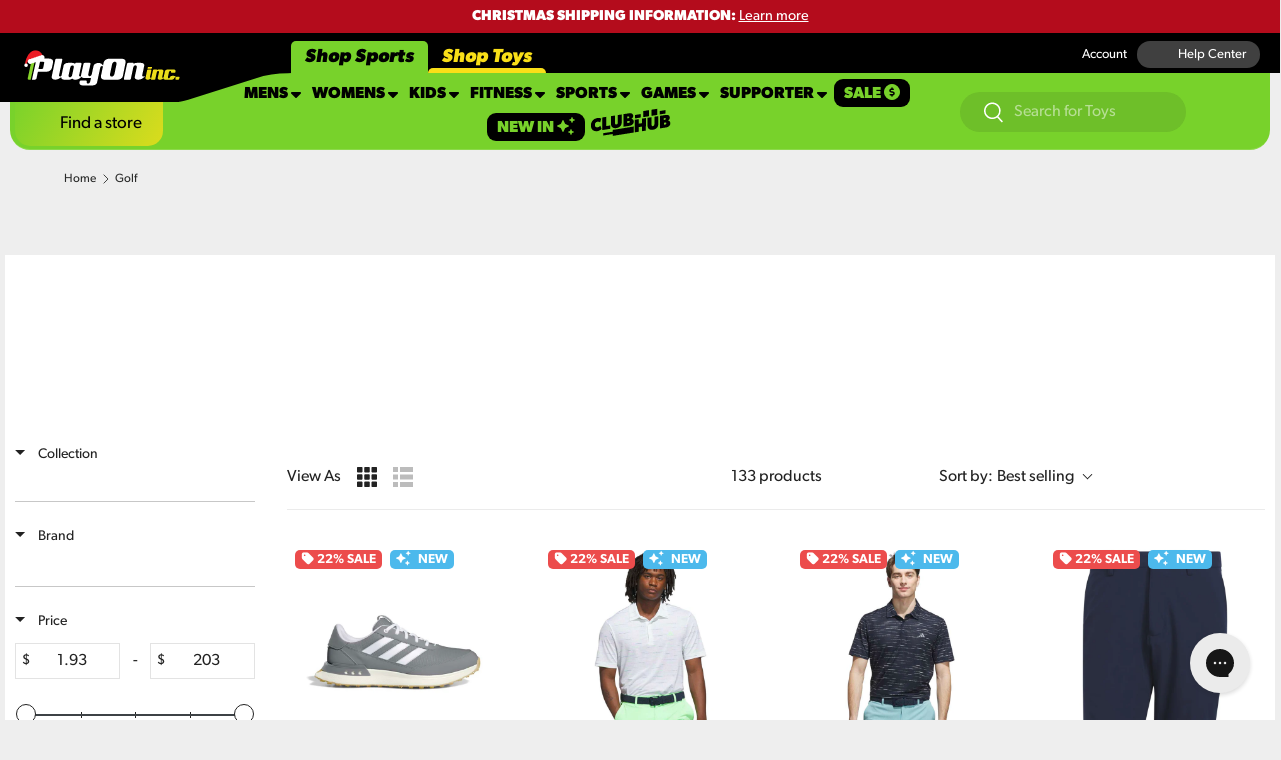

--- FILE ---
content_type: text/html; charset=utf-8
request_url: https://playoninc.com.au/collections/golf
body_size: 91895
content:
<!doctype html>
<html class="no-js" lang="en" dir="ltr">
<head>
    <!-- Google Tag Manager -->
<script>(function(w,d,s,l,i){w[l]=w[l]||[];w[l].push({'gtm.start':
new Date().getTime(),event:'gtm.js'});var f=d.getElementsByTagName(s)[0],
j=d.createElement(s),dl=l!='dataLayer'?'&l='+l:'';j.async=true;j.src=
'https://www.googletagmanager.com/gtm.js?id='+i+dl;f.parentNode.insertBefore(j,f);
})(window,document,'script','dataLayer','GTM-NTK9GW9');</script>
<!-- End Google Tag Manager -->
  <meta name="google-site-verification" content="8KGIwiQgdmL0rYPaFr4EgFKiIc558KFa1J31-8ROjVA" /><meta charset="utf-8">
<meta name="viewport" content="width=device-width,initial-scale=1">
<title>Golf &ndash; PlayOn Sports and Toys</title><link rel="canonical" href="https://playoninc.com.au/collections/golf"><link rel="icon" href="//playoninc.com.au/cdn/shop/files/favicon.png?crop=center&height=48&v=1763596323&width=48" type="image/png">
  <link rel="apple-touch-icon" href="//playoninc.com.au/cdn/shop/files/favicon.png?crop=center&height=180&v=1763596323&width=180"><meta property="og:site_name" content="PlayOn Sports and Toys">
<meta property="og:url" content="https://playoninc.com.au/collections/golf">
<meta property="og:title" content="Golf">
<meta property="og:type" content="product.group">
<meta property="og:description" content="Your one stop for everything sporting and toys. Shipping all the latest and greatest in sportswear, clothing, footwear, sporting equipment, fitness gear, toys, LEGO and much more Australia wide."><meta property="og:image" content="http://playoninc.com.au/cdn/shop/collections/golf_cover_c701af6f-f35d-4566-acdc-c99603956b89.jpg?crop=center&height=1200&v=1610427874&width=1200">
  <meta property="og:image:secure_url" content="https://playoninc.com.au/cdn/shop/collections/golf_cover_c701af6f-f35d-4566-acdc-c99603956b89.jpg?crop=center&height=1200&v=1610427874&width=1200">
  <meta property="og:image:width" content="1697">
  <meta property="og:image:height" content="282"><meta name="twitter:card" content="summary_large_image">
<meta name="twitter:title" content="Golf">
<meta name="twitter:description" content="Your one stop for everything sporting and toys. Shipping all the latest and greatest in sportswear, clothing, footwear, sporting equipment, fitness gear, toys, LEGO and much more Australia wide.">
<link rel="preload" href="//playoninc.com.au/cdn/shop/t/13/assets/main.css?v=26539617118595219851763610212" as="style">
  <link rel="stylesheet" href="https://use.typekit.net/naz6aaw.css">
  <script src="https://kit.fontawesome.com/1a40d0b034.js" crossorigin="anonymous"></script><style data-shopify>
@font-face {
  font-family: "DM Sans";
  font-weight: 400;
  font-style: normal;
  font-display: swap;
  src: url("//playoninc.com.au/cdn/fonts/dm_sans/dmsans_n4.ec80bd4dd7e1a334c969c265873491ae56018d72.woff2") format("woff2"),
       url("//playoninc.com.au/cdn/fonts/dm_sans/dmsans_n4.87bdd914d8a61247b911147ae68e754d695c58a6.woff") format("woff");
}
@font-face {
  font-family: "DM Sans";
  font-weight: 700;
  font-style: normal;
  font-display: swap;
  src: url("//playoninc.com.au/cdn/fonts/dm_sans/dmsans_n7.97e21d81502002291ea1de8aefb79170c6946ce5.woff2") format("woff2"),
       url("//playoninc.com.au/cdn/fonts/dm_sans/dmsans_n7.af5c214f5116410ca1d53a2090665620e78e2e1b.woff") format("woff");
}
@font-face {
  font-family: "DM Sans";
  font-weight: 400;
  font-style: italic;
  font-display: swap;
  src: url("//playoninc.com.au/cdn/fonts/dm_sans/dmsans_i4.b8fe05e69ee95d5a53155c346957d8cbf5081c1a.woff2") format("woff2"),
       url("//playoninc.com.au/cdn/fonts/dm_sans/dmsans_i4.403fe28ee2ea63e142575c0aa47684d65f8c23a0.woff") format("woff");
}
@font-face {
  font-family: "DM Sans";
  font-weight: 700;
  font-style: italic;
  font-display: swap;
  src: url("//playoninc.com.au/cdn/fonts/dm_sans/dmsans_i7.52b57f7d7342eb7255084623d98ab83fd96e7f9b.woff2") format("woff2"),
       url("//playoninc.com.au/cdn/fonts/dm_sans/dmsans_i7.d5e14ef18a1d4a8ce78a4187580b4eb1759c2eda.woff") format("woff");
}
@font-face {
  font-family: "DM Sans";
  font-weight: 700;
  font-style: normal;
  font-display: swap;
  src: url("//playoninc.com.au/cdn/fonts/dm_sans/dmsans_n7.97e21d81502002291ea1de8aefb79170c6946ce5.woff2") format("woff2"),
       url("//playoninc.com.au/cdn/fonts/dm_sans/dmsans_n7.af5c214f5116410ca1d53a2090665620e78e2e1b.woff") format("woff");
}
@font-face {
  font-family: "DM Sans";
  font-weight: 700;
  font-style: normal;
  font-display: swap;
  src: url("//playoninc.com.au/cdn/fonts/dm_sans/dmsans_n7.97e21d81502002291ea1de8aefb79170c6946ce5.woff2") format("woff2"),
       url("//playoninc.com.au/cdn/fonts/dm_sans/dmsans_n7.af5c214f5116410ca1d53a2090665620e78e2e1b.woff") format("woff");
}
:root {
      --bg-color: 238 238 238 / 1.0;
      --bg-color-og: 238 238 238 / 1.0;
      --heading-color: 42 43 42;
      --text-color: 42 43 42;
      --text-color-og: 42 43 42;
      --scrollbar-color: 42 43 42;
      --link-color: 42 43 42;
      --link-color-og: 42 43 42;
      --star-color: 255 159 28;--swatch-border-color-default: 199 199 199;
        --swatch-border-color-active: 140 141 140;
        --swatch-card-size: 24px;
        --swatch-variant-picker-size: 64px;--color-scheme-1-bg: 244 244 244 / 1.0;
      --color-scheme-1-grad: linear-gradient(180deg, rgba(244, 244, 244, 1), rgba(244, 244, 244, 1) 100%);
      --color-scheme-1-heading: 42 43 42;
      --color-scheme-1-text: 42 43 42;
      --color-scheme-1-btn-bg: 120 210 43;
      --color-scheme-1-btn-text: 255 255 255;
      --color-scheme-1-btn-bg-hover: 148 220 88;--color-scheme-2-bg: 42 43 42 / 1.0;
      --color-scheme-2-grad: linear-gradient(225deg, rgba(51, 59, 67, 0.88) 8%, rgba(41, 47, 54, 1) 56%, rgba(20, 20, 20, 1) 92%);
      --color-scheme-2-heading: 120 210 43;
      --color-scheme-2-text: 255 255 255;
      --color-scheme-2-btn-bg: 120 210 43;
      --color-scheme-2-btn-text: 9 3 2;
      --color-scheme-2-btn-bg-hover: 110 192 40;--color-scheme-3-bg: 120 210 43 / 1.0;
      --color-scheme-3-grad: linear-gradient(46deg, rgba(120, 210, 43, 1) 8%, rgba(92, 162, 33, 1) 32%, rgba(120, 210, 43, 1) 92%);
      --color-scheme-3-heading: 255 255 255;
      --color-scheme-3-text: 255 255 255;
      --color-scheme-3-btn-bg: 42 43 42;
      --color-scheme-3-btn-text: 255 255 255;
      --color-scheme-3-btn-bg-hover: 82 83 82;

      --drawer-bg-color: 255 255 255 / 1.0;
      --drawer-text-color: 42 43 42;

      --panel-bg-color: 244 244 244 / 1.0;
      --panel-heading-color: 42 43 42;
      --panel-text-color: 42 43 42;

      --in-stock-text-color: 44 126 63;
      --low-stock-text-color: 210 134 26;
      --very-low-stock-text-color: 180 12 28;
      --no-stock-text-color: 119 119 119;
      --no-stock-backordered-text-color: 119 119 119;

      --error-bg-color: 252 237 238;
      --error-text-color: 180 12 28;
      --success-bg-color: 232 246 234;
      --success-text-color: 44 126 63;
      --info-bg-color: 228 237 250;
      --info-text-color: 26 102 210;

      --heading-font-family: "DM Sans", sans-serif;
      --heading-font-style: normal;
      --heading-font-weight: 700;
      --heading-scale-start: 4;

      --navigation-font-family: "DM Sans", sans-serif;
      --navigation-font-style: normal;
      --navigation-font-weight: 700;--heading-text-transform: none;
--subheading-text-transform: none;
      --body-font-family: "DM Sans", sans-serif;
      --body-font-style: normal;
      --body-font-weight: 400;
      --body-font-size: 16;

      --section-gap: 48;
      --heading-gap: calc(8 * var(--space-unit));--grid-column-gap: 20px;--btn-bg-color: 42 43 42;
      --btn-bg-hover-color: 82 83 82;
      --btn-text-color: 255 255 255;
      --btn-bg-color-og: 42 43 42;
      --btn-text-color-og: 255 255 255;
      --btn-alt-bg-color: 255 255 255;
      --btn-alt-bg-alpha: 1.0;
      --btn-alt-text-color: 42 43 42;
      --btn-border-width: 2px;
      --btn-padding-y: 12px;

      
      --btn-border-radius: 28px;
      

      --btn-lg-border-radius: 50%;
      --btn-icon-border-radius: 50%;
      --input-with-btn-inner-radius: var(--btn-border-radius);

      --input-bg-color: 238 238 238 / 1.0;
      --input-text-color: 42 43 42;
      --input-border-width: 2px;
      --input-border-radius: 26px;
      --textarea-border-radius: 12px;
      --input-border-radius: 28px;
      --input-lg-border-radius: 34px;
      --input-bg-color-diff-3: #e6e6e6;
      --input-bg-color-diff-6: #dfdfdf;

      --modal-border-radius: 16px;
      --modal-overlay-color: 0 0 0;
      --modal-overlay-opacity: 0.4;
      --drawer-border-radius: 16px;
      --overlay-border-radius: 0px;

      --custom-label-bg-color: 13 44 84 / 1.0;
      --custom-label-text-color: 255 255 255 / 1.0;--sale-label-bg-color: 255 88 88 / 1.0;
      --sale-label-text-color: 255 255 255 / 1.0;--sold-out-label-bg-color: 42 43 42 / 1.0;
      --sold-out-label-text-color: 255 255 255 / 1.0;--new-label-bg-color: 88 203 255 / 1.0;
      --new-label-text-color: 255 255 255 / 1.0;--preorder-label-bg-color: 0 166 237 / 1.0;
      --preorder-label-text-color: 255 255 255 / 1.0;

      --collection-label-color: 0 126 18 / 1.0;

      --page-width: 1260px;
      --gutter-sm: 20px;
      --gutter-md: 32px;
      --gutter-lg: 64px;

      --payment-terms-bg-color: #eeeeee;

      --coll-card-bg-color: #f7f7f7;
      --coll-card-border-color: #f2f2f2;

      --card-highlight-bg-color: #F9F9F9;
      --card-highlight-text-color: 85 85 85;
      --card-highlight-border-color: #E1E1E1;--card-bg-color: #ffffff;
      --card-text-color: 38 38 43;
      --card-border-color: #f2f2f2;
        
          --aos-animate-duration: 0.6s;
        

        
          --aos-min-width: 0;
        
      

      --reading-width: 48em;
    }

    @media (max-width: 769px) {
      :root {
        --reading-width: 36em;
      }
    }
  </style><link rel="stylesheet" href="//playoninc.com.au/cdn/shop/t/13/assets/main.css?v=26539617118595219851763610212">
  <script src="//playoninc.com.au/cdn/shop/t/13/assets/main.js?v=129661173363203103461763008325" defer="defer"></script><link rel="preload" href="//playoninc.com.au/cdn/fonts/dm_sans/dmsans_n4.ec80bd4dd7e1a334c969c265873491ae56018d72.woff2" as="font" type="font/woff2" crossorigin fetchpriority="high"><link rel="preload" href="//playoninc.com.au/cdn/fonts/dm_sans/dmsans_n7.97e21d81502002291ea1de8aefb79170c6946ce5.woff2" as="font" type="font/woff2" crossorigin fetchpriority="high"><link rel="stylesheet" href="//playoninc.com.au/cdn/shop/t/13/assets/swatches.css?v=72264490040746199961763008365" media="print" onload="this.media='all'">
    <noscript><link rel="stylesheet" href="//playoninc.com.au/cdn/shop/t/13/assets/swatches.css?v=72264490040746199961763008365"></noscript><script>window.performance && window.performance.mark && window.performance.mark('shopify.content_for_header.start');</script><meta name="google-site-verification" content="iGm3qHvxapawqA0Wr-fmJuMjEPne00lp52NbH4-YE58">
<meta id="shopify-digital-wallet" name="shopify-digital-wallet" content="/7592149090/digital_wallets/dialog">
<meta name="shopify-checkout-api-token" content="9acc83f9860d624437794e85cdc3a29e">
<meta id="in-context-paypal-metadata" data-shop-id="7592149090" data-venmo-supported="false" data-environment="production" data-locale="en_US" data-paypal-v4="true" data-currency="AUD">
<link rel="alternate" type="application/atom+xml" title="Feed" href="/collections/golf.atom" />
<link rel="next" href="/collections/golf?page=2">
<link rel="alternate" type="application/json+oembed" href="https://playoninc.com.au/collections/golf.oembed">
<script async="async" src="/checkouts/internal/preloads.js?locale=en-AU"></script>
<link rel="preconnect" href="https://shop.app" crossorigin="anonymous">
<script async="async" src="https://shop.app/checkouts/internal/preloads.js?locale=en-AU&shop_id=7592149090" crossorigin="anonymous"></script>
<script id="apple-pay-shop-capabilities" type="application/json">{"shopId":7592149090,"countryCode":"AU","currencyCode":"AUD","merchantCapabilities":["supports3DS"],"merchantId":"gid:\/\/shopify\/Shop\/7592149090","merchantName":"PlayOn Sports and Toys","requiredBillingContactFields":["postalAddress","email","phone"],"requiredShippingContactFields":["postalAddress","email","phone"],"shippingType":"shipping","supportedNetworks":["visa","masterCard","amex","jcb"],"total":{"type":"pending","label":"PlayOn Sports and Toys","amount":"1.00"},"shopifyPaymentsEnabled":true,"supportsSubscriptions":true}</script>
<script id="shopify-features" type="application/json">{"accessToken":"9acc83f9860d624437794e85cdc3a29e","betas":["rich-media-storefront-analytics"],"domain":"playoninc.com.au","predictiveSearch":true,"shopId":7592149090,"locale":"en"}</script>
<script>var Shopify = Shopify || {};
Shopify.shop = "sports-power-swan-hill.myshopify.com";
Shopify.locale = "en";
Shopify.currency = {"active":"AUD","rate":"1.0"};
Shopify.country = "AU";
Shopify.theme = {"name":"Enterprise-TURBO 2.0.1","id":137949315170,"schema_name":"Enterprise","schema_version":"2.0.1","theme_store_id":1657,"role":"main"};
Shopify.theme.handle = "null";
Shopify.theme.style = {"id":null,"handle":null};
Shopify.cdnHost = "playoninc.com.au/cdn";
Shopify.routes = Shopify.routes || {};
Shopify.routes.root = "/";</script>
<script type="module">!function(o){(o.Shopify=o.Shopify||{}).modules=!0}(window);</script>
<script>!function(o){function n(){var o=[];function n(){o.push(Array.prototype.slice.apply(arguments))}return n.q=o,n}var t=o.Shopify=o.Shopify||{};t.loadFeatures=n(),t.autoloadFeatures=n()}(window);</script>
<script>
  window.ShopifyPay = window.ShopifyPay || {};
  window.ShopifyPay.apiHost = "shop.app\/pay";
  window.ShopifyPay.redirectState = null;
</script>
<script id="shop-js-analytics" type="application/json">{"pageType":"collection"}</script>
<script defer="defer" async type="module" src="//playoninc.com.au/cdn/shopifycloud/shop-js/modules/v2/client.init-shop-cart-sync_dlpDe4U9.en.esm.js"></script>
<script defer="defer" async type="module" src="//playoninc.com.au/cdn/shopifycloud/shop-js/modules/v2/chunk.common_FunKbpTJ.esm.js"></script>
<script type="module">
  await import("//playoninc.com.au/cdn/shopifycloud/shop-js/modules/v2/client.init-shop-cart-sync_dlpDe4U9.en.esm.js");
await import("//playoninc.com.au/cdn/shopifycloud/shop-js/modules/v2/chunk.common_FunKbpTJ.esm.js");

  window.Shopify.SignInWithShop?.initShopCartSync?.({"fedCMEnabled":true,"windoidEnabled":true});

</script>
<script>
  window.Shopify = window.Shopify || {};
  if (!window.Shopify.featureAssets) window.Shopify.featureAssets = {};
  window.Shopify.featureAssets['shop-js'] = {"shop-cart-sync":["modules/v2/client.shop-cart-sync_DIWHqfTk.en.esm.js","modules/v2/chunk.common_FunKbpTJ.esm.js"],"init-fed-cm":["modules/v2/client.init-fed-cm_CmNkGb1A.en.esm.js","modules/v2/chunk.common_FunKbpTJ.esm.js"],"shop-button":["modules/v2/client.shop-button_Dpfxl9vG.en.esm.js","modules/v2/chunk.common_FunKbpTJ.esm.js"],"init-shop-cart-sync":["modules/v2/client.init-shop-cart-sync_dlpDe4U9.en.esm.js","modules/v2/chunk.common_FunKbpTJ.esm.js"],"init-shop-email-lookup-coordinator":["modules/v2/client.init-shop-email-lookup-coordinator_DUdFDmvK.en.esm.js","modules/v2/chunk.common_FunKbpTJ.esm.js"],"init-windoid":["modules/v2/client.init-windoid_V_O5I0mt.en.esm.js","modules/v2/chunk.common_FunKbpTJ.esm.js"],"pay-button":["modules/v2/client.pay-button_x_P2fRzB.en.esm.js","modules/v2/chunk.common_FunKbpTJ.esm.js"],"shop-toast-manager":["modules/v2/client.shop-toast-manager_p8J9W8kY.en.esm.js","modules/v2/chunk.common_FunKbpTJ.esm.js"],"shop-cash-offers":["modules/v2/client.shop-cash-offers_CtPYbIPM.en.esm.js","modules/v2/chunk.common_FunKbpTJ.esm.js","modules/v2/chunk.modal_n1zSoh3t.esm.js"],"shop-login-button":["modules/v2/client.shop-login-button_C3-NmE42.en.esm.js","modules/v2/chunk.common_FunKbpTJ.esm.js","modules/v2/chunk.modal_n1zSoh3t.esm.js"],"avatar":["modules/v2/client.avatar_BTnouDA3.en.esm.js"],"init-shop-for-new-customer-accounts":["modules/v2/client.init-shop-for-new-customer-accounts_aeWumpsw.en.esm.js","modules/v2/client.shop-login-button_C3-NmE42.en.esm.js","modules/v2/chunk.common_FunKbpTJ.esm.js","modules/v2/chunk.modal_n1zSoh3t.esm.js"],"init-customer-accounts-sign-up":["modules/v2/client.init-customer-accounts-sign-up_CRLhpYdY.en.esm.js","modules/v2/client.shop-login-button_C3-NmE42.en.esm.js","modules/v2/chunk.common_FunKbpTJ.esm.js","modules/v2/chunk.modal_n1zSoh3t.esm.js"],"init-customer-accounts":["modules/v2/client.init-customer-accounts_BkuyBVsz.en.esm.js","modules/v2/client.shop-login-button_C3-NmE42.en.esm.js","modules/v2/chunk.common_FunKbpTJ.esm.js","modules/v2/chunk.modal_n1zSoh3t.esm.js"],"shop-follow-button":["modules/v2/client.shop-follow-button_DDNA7Aw9.en.esm.js","modules/v2/chunk.common_FunKbpTJ.esm.js","modules/v2/chunk.modal_n1zSoh3t.esm.js"],"checkout-modal":["modules/v2/client.checkout-modal_EOl6FxyC.en.esm.js","modules/v2/chunk.common_FunKbpTJ.esm.js","modules/v2/chunk.modal_n1zSoh3t.esm.js"],"lead-capture":["modules/v2/client.lead-capture_LZVhB0lN.en.esm.js","modules/v2/chunk.common_FunKbpTJ.esm.js","modules/v2/chunk.modal_n1zSoh3t.esm.js"],"shop-login":["modules/v2/client.shop-login_D4d_T_FR.en.esm.js","modules/v2/chunk.common_FunKbpTJ.esm.js","modules/v2/chunk.modal_n1zSoh3t.esm.js"],"payment-terms":["modules/v2/client.payment-terms_g-geHK5T.en.esm.js","modules/v2/chunk.common_FunKbpTJ.esm.js","modules/v2/chunk.modal_n1zSoh3t.esm.js"]};
</script>
<script>(function() {
  var isLoaded = false;
  function asyncLoad() {
    if (isLoaded) return;
    isLoaded = true;
    var urls = ["\/\/d1liekpayvooaz.cloudfront.net\/apps\/customizery\/customizery.js?shop=sports-power-swan-hill.myshopify.com","https:\/\/cdn.parcelifyapp.com\/parcelify-components\/v1\/latest\/shopify_bundle.min.js?shop=sports-power-swan-hill.myshopify.com","https:\/\/config.gorgias.chat\/bundle-loader\/01GYCC8C5HS04EQN6YBEXNPMS2?source=shopify1click\u0026shop=sports-power-swan-hill.myshopify.com","https:\/\/loox.io\/widget\/ZXuvWJ9ouI\/loox.1730941745435.js?shop=sports-power-swan-hill.myshopify.com","https:\/\/cdn.9gtb.com\/loader.js?g_cvt_id=de47f53d-bed3-43e3-9fbc-1b5b6be76312\u0026shop=sports-power-swan-hill.myshopify.com"];
    for (var i = 0; i < urls.length; i++) {
      var s = document.createElement('script');
      s.type = 'text/javascript';
      s.async = true;
      s.src = urls[i];
      var x = document.getElementsByTagName('script')[0];
      x.parentNode.insertBefore(s, x);
    }
  };
  if(window.attachEvent) {
    window.attachEvent('onload', asyncLoad);
  } else {
    window.addEventListener('load', asyncLoad, false);
  }
})();</script>
<script id="__st">var __st={"a":7592149090,"offset":39600,"reqid":"6bd80be5-2e07-49c6-8fc6-4ad8eb1e8dcc-1765878583","pageurl":"playoninc.com.au\/collections\/golf","u":"88bf39cb713b","p":"collection","rtyp":"collection","rid":153211928674};</script>
<script>window.ShopifyPaypalV4VisibilityTracking = true;</script>
<script id="captcha-bootstrap">!function(){'use strict';const t='contact',e='account',n='new_comment',o=[[t,t],['blogs',n],['comments',n],[t,'customer']],c=[[e,'customer_login'],[e,'guest_login'],[e,'recover_customer_password'],[e,'create_customer']],r=t=>t.map((([t,e])=>`form[action*='/${t}']:not([data-nocaptcha='true']) input[name='form_type'][value='${e}']`)).join(','),a=t=>()=>t?[...document.querySelectorAll(t)].map((t=>t.form)):[];function s(){const t=[...o],e=r(t);return a(e)}const i='password',u='form_key',d=['recaptcha-v3-token','g-recaptcha-response','h-captcha-response',i],f=()=>{try{return window.sessionStorage}catch{return}},m='__shopify_v',_=t=>t.elements[u];function p(t,e,n=!1){try{const o=window.sessionStorage,c=JSON.parse(o.getItem(e)),{data:r}=function(t){const{data:e,action:n}=t;return t[m]||n?{data:e,action:n}:{data:t,action:n}}(c);for(const[e,n]of Object.entries(r))t.elements[e]&&(t.elements[e].value=n);n&&o.removeItem(e)}catch(o){console.error('form repopulation failed',{error:o})}}const l='form_type',E='cptcha';function T(t){t.dataset[E]=!0}const w=window,h=w.document,L='Shopify',v='ce_forms',y='captcha';let A=!1;((t,e)=>{const n=(g='f06e6c50-85a8-45c8-87d0-21a2b65856fe',I='https://cdn.shopify.com/shopifycloud/storefront-forms-hcaptcha/ce_storefront_forms_captcha_hcaptcha.v1.5.2.iife.js',D={infoText:'Protected by hCaptcha',privacyText:'Privacy',termsText:'Terms'},(t,e,n)=>{const o=w[L][v],c=o.bindForm;if(c)return c(t,g,e,D).then(n);var r;o.q.push([[t,g,e,D],n]),r=I,A||(h.body.append(Object.assign(h.createElement('script'),{id:'captcha-provider',async:!0,src:r})),A=!0)});var g,I,D;w[L]=w[L]||{},w[L][v]=w[L][v]||{},w[L][v].q=[],w[L][y]=w[L][y]||{},w[L][y].protect=function(t,e){n(t,void 0,e),T(t)},Object.freeze(w[L][y]),function(t,e,n,w,h,L){const[v,y,A,g]=function(t,e,n){const i=e?o:[],u=t?c:[],d=[...i,...u],f=r(d),m=r(i),_=r(d.filter((([t,e])=>n.includes(e))));return[a(f),a(m),a(_),s()]}(w,h,L),I=t=>{const e=t.target;return e instanceof HTMLFormElement?e:e&&e.form},D=t=>v().includes(t);t.addEventListener('submit',(t=>{const e=I(t);if(!e)return;const n=D(e)&&!e.dataset.hcaptchaBound&&!e.dataset.recaptchaBound,o=_(e),c=g().includes(e)&&(!o||!o.value);(n||c)&&t.preventDefault(),c&&!n&&(function(t){try{if(!f())return;!function(t){const e=f();if(!e)return;const n=_(t);if(!n)return;const o=n.value;o&&e.removeItem(o)}(t);const e=Array.from(Array(32),(()=>Math.random().toString(36)[2])).join('');!function(t,e){_(t)||t.append(Object.assign(document.createElement('input'),{type:'hidden',name:u})),t.elements[u].value=e}(t,e),function(t,e){const n=f();if(!n)return;const o=[...t.querySelectorAll(`input[type='${i}']`)].map((({name:t})=>t)),c=[...d,...o],r={};for(const[a,s]of new FormData(t).entries())c.includes(a)||(r[a]=s);n.setItem(e,JSON.stringify({[m]:1,action:t.action,data:r}))}(t,e)}catch(e){console.error('failed to persist form',e)}}(e),e.submit())}));const S=(t,e)=>{t&&!t.dataset[E]&&(n(t,e.some((e=>e===t))),T(t))};for(const o of['focusin','change'])t.addEventListener(o,(t=>{const e=I(t);D(e)&&S(e,y())}));const B=e.get('form_key'),M=e.get(l),P=B&&M;t.addEventListener('DOMContentLoaded',(()=>{const t=y();if(P)for(const e of t)e.elements[l].value===M&&p(e,B);[...new Set([...A(),...v().filter((t=>'true'===t.dataset.shopifyCaptcha))])].forEach((e=>S(e,t)))}))}(h,new URLSearchParams(w.location.search),n,t,e,['guest_login'])})(!0,!0)}();</script>
<script integrity="sha256-52AcMU7V7pcBOXWImdc/TAGTFKeNjmkeM1Pvks/DTgc=" data-source-attribution="shopify.loadfeatures" defer="defer" src="//playoninc.com.au/cdn/shopifycloud/storefront/assets/storefront/load_feature-81c60534.js" crossorigin="anonymous"></script>
<script crossorigin="anonymous" defer="defer" src="//playoninc.com.au/cdn/shopifycloud/storefront/assets/shopify_pay/storefront-65b4c6d7.js?v=20250812"></script>
<script data-source-attribution="shopify.dynamic_checkout.dynamic.init">var Shopify=Shopify||{};Shopify.PaymentButton=Shopify.PaymentButton||{isStorefrontPortableWallets:!0,init:function(){window.Shopify.PaymentButton.init=function(){};var t=document.createElement("script");t.src="https://playoninc.com.au/cdn/shopifycloud/portable-wallets/latest/portable-wallets.en.js",t.type="module",document.head.appendChild(t)}};
</script>
<script data-source-attribution="shopify.dynamic_checkout.buyer_consent">
  function portableWalletsHideBuyerConsent(e){var t=document.getElementById("shopify-buyer-consent"),n=document.getElementById("shopify-subscription-policy-button");t&&n&&(t.classList.add("hidden"),t.setAttribute("aria-hidden","true"),n.removeEventListener("click",e))}function portableWalletsShowBuyerConsent(e){var t=document.getElementById("shopify-buyer-consent"),n=document.getElementById("shopify-subscription-policy-button");t&&n&&(t.classList.remove("hidden"),t.removeAttribute("aria-hidden"),n.addEventListener("click",e))}window.Shopify?.PaymentButton&&(window.Shopify.PaymentButton.hideBuyerConsent=portableWalletsHideBuyerConsent,window.Shopify.PaymentButton.showBuyerConsent=portableWalletsShowBuyerConsent);
</script>
<script data-source-attribution="shopify.dynamic_checkout.cart.bootstrap">document.addEventListener("DOMContentLoaded",(function(){function t(){return document.querySelector("shopify-accelerated-checkout-cart, shopify-accelerated-checkout")}if(t())Shopify.PaymentButton.init();else{new MutationObserver((function(e,n){t()&&(Shopify.PaymentButton.init(),n.disconnect())})).observe(document.body,{childList:!0,subtree:!0})}}));
</script>
<link id="shopify-accelerated-checkout-styles" rel="stylesheet" media="screen" href="https://playoninc.com.au/cdn/shopifycloud/portable-wallets/latest/accelerated-checkout-backwards-compat.css" crossorigin="anonymous">
<style id="shopify-accelerated-checkout-cart">
        #shopify-buyer-consent {
  margin-top: 1em;
  display: inline-block;
  width: 100%;
}

#shopify-buyer-consent.hidden {
  display: none;
}

#shopify-subscription-policy-button {
  background: none;
  border: none;
  padding: 0;
  text-decoration: underline;
  font-size: inherit;
  cursor: pointer;
}

#shopify-subscription-policy-button::before {
  box-shadow: none;
}

      </style>
<script id="sections-script" data-sections="header-play-2,footer" defer="defer" src="//playoninc.com.au/cdn/shop/t/13/compiled_assets/scripts.js?26352"></script>
<script>window.performance && window.performance.mark && window.performance.mark('shopify.content_for_header.end');</script>
<script src="//playoninc.com.au/cdn/shop/t/13/assets/blur-messages.js?v=98620774460636405321763008314" defer="defer"></script>
    <script src="//playoninc.com.au/cdn/shop/t/13/assets/animate-on-scroll.js?v=15249566486942820451763008312" defer="defer"></script>
    <link rel="stylesheet" href="//playoninc.com.au/cdn/shop/t/13/assets/animate-on-scroll.css?v=116194678796051782541763008311">
  

  <script>document.documentElement.className = document.documentElement.className.replace('no-js', 'js');</script><!-- CC Custom Head Start --><!-- CC Custom Head End -->

<!-- BEGIN app block: shopify://apps/pagefly-page-builder/blocks/app-embed/83e179f7-59a0-4589-8c66-c0dddf959200 -->

<!-- BEGIN app snippet: pagefly-cro-ab-testing-main -->







<script>
  ;(function () {
    const url = new URL(window.location)
    const viewParam = url.searchParams.get('view')
    if (viewParam && viewParam.includes('variant-pf-')) {
      url.searchParams.set('pf_v', viewParam)
      url.searchParams.delete('view')
      window.history.replaceState({}, '', url)
    }
  })()
</script>



<script type='module'>
  
  window.PAGEFLY_CRO = window.PAGEFLY_CRO || {}

  window.PAGEFLY_CRO['data_debug'] = {
    original_template_suffix: "all_collections",
    allow_ab_test: false,
    ab_test_start_time: 0,
    ab_test_end_time: 0,
    today_date_time: 1765878584000,
  }
  window.PAGEFLY_CRO['GA4'] = { enabled: false}
</script>

<!-- END app snippet -->








  <script src='https://cdn.shopify.com/extensions/019b205c-64d8-7258-b5d2-9034394586c3/pagefly-page-builder-204/assets/pagefly-helper.js' defer='defer'></script>

  <script src='https://cdn.shopify.com/extensions/019b205c-64d8-7258-b5d2-9034394586c3/pagefly-page-builder-204/assets/pagefly-general-helper.js' defer='defer'></script>

  <script src='https://cdn.shopify.com/extensions/019b205c-64d8-7258-b5d2-9034394586c3/pagefly-page-builder-204/assets/pagefly-snap-slider.js' defer='defer'></script>

  <script src='https://cdn.shopify.com/extensions/019b205c-64d8-7258-b5d2-9034394586c3/pagefly-page-builder-204/assets/pagefly-slideshow-v3.js' defer='defer'></script>

  <script src='https://cdn.shopify.com/extensions/019b205c-64d8-7258-b5d2-9034394586c3/pagefly-page-builder-204/assets/pagefly-slideshow-v4.js' defer='defer'></script>

  <script src='https://cdn.shopify.com/extensions/019b205c-64d8-7258-b5d2-9034394586c3/pagefly-page-builder-204/assets/pagefly-glider.js' defer='defer'></script>

  <script src='https://cdn.shopify.com/extensions/019b205c-64d8-7258-b5d2-9034394586c3/pagefly-page-builder-204/assets/pagefly-slideshow-v1-v2.js' defer='defer'></script>

  <script src='https://cdn.shopify.com/extensions/019b205c-64d8-7258-b5d2-9034394586c3/pagefly-page-builder-204/assets/pagefly-product-media.js' defer='defer'></script>

  <script src='https://cdn.shopify.com/extensions/019b205c-64d8-7258-b5d2-9034394586c3/pagefly-page-builder-204/assets/pagefly-product.js' defer='defer'></script>


<script id='pagefly-helper-data' type='application/json'>
  {
    "page_optimization": {
      "assets_prefetching": false
    },
    "elements_asset_mapper": {
      "Accordion": "https://cdn.shopify.com/extensions/019b205c-64d8-7258-b5d2-9034394586c3/pagefly-page-builder-204/assets/pagefly-accordion.js",
      "Accordion3": "https://cdn.shopify.com/extensions/019b205c-64d8-7258-b5d2-9034394586c3/pagefly-page-builder-204/assets/pagefly-accordion3.js",
      "CountDown": "https://cdn.shopify.com/extensions/019b205c-64d8-7258-b5d2-9034394586c3/pagefly-page-builder-204/assets/pagefly-countdown.js",
      "GMap1": "https://cdn.shopify.com/extensions/019b205c-64d8-7258-b5d2-9034394586c3/pagefly-page-builder-204/assets/pagefly-gmap.js",
      "GMap2": "https://cdn.shopify.com/extensions/019b205c-64d8-7258-b5d2-9034394586c3/pagefly-page-builder-204/assets/pagefly-gmap.js",
      "GMapBasicV2": "https://cdn.shopify.com/extensions/019b205c-64d8-7258-b5d2-9034394586c3/pagefly-page-builder-204/assets/pagefly-gmap.js",
      "GMapAdvancedV2": "https://cdn.shopify.com/extensions/019b205c-64d8-7258-b5d2-9034394586c3/pagefly-page-builder-204/assets/pagefly-gmap.js",
      "HTML.Video": "https://cdn.shopify.com/extensions/019b205c-64d8-7258-b5d2-9034394586c3/pagefly-page-builder-204/assets/pagefly-htmlvideo.js",
      "HTML.Video2": "https://cdn.shopify.com/extensions/019b205c-64d8-7258-b5d2-9034394586c3/pagefly-page-builder-204/assets/pagefly-htmlvideo2.js",
      "HTML.Video3": "https://cdn.shopify.com/extensions/019b205c-64d8-7258-b5d2-9034394586c3/pagefly-page-builder-204/assets/pagefly-htmlvideo2.js",
      "BackgroundVideo": "https://cdn.shopify.com/extensions/019b205c-64d8-7258-b5d2-9034394586c3/pagefly-page-builder-204/assets/pagefly-htmlvideo2.js",
      "Instagram": "https://cdn.shopify.com/extensions/019b205c-64d8-7258-b5d2-9034394586c3/pagefly-page-builder-204/assets/pagefly-instagram.js",
      "Instagram2": "https://cdn.shopify.com/extensions/019b205c-64d8-7258-b5d2-9034394586c3/pagefly-page-builder-204/assets/pagefly-instagram.js",
      "Insta3": "https://cdn.shopify.com/extensions/019b205c-64d8-7258-b5d2-9034394586c3/pagefly-page-builder-204/assets/pagefly-instagram3.js",
      "Tabs": "https://cdn.shopify.com/extensions/019b205c-64d8-7258-b5d2-9034394586c3/pagefly-page-builder-204/assets/pagefly-tab.js",
      "Tabs3": "https://cdn.shopify.com/extensions/019b205c-64d8-7258-b5d2-9034394586c3/pagefly-page-builder-204/assets/pagefly-tab3.js",
      "ProductBox": "https://cdn.shopify.com/extensions/019b205c-64d8-7258-b5d2-9034394586c3/pagefly-page-builder-204/assets/pagefly-cart.js",
      "FBPageBox2": "https://cdn.shopify.com/extensions/019b205c-64d8-7258-b5d2-9034394586c3/pagefly-page-builder-204/assets/pagefly-facebook.js",
      "FBLikeButton2": "https://cdn.shopify.com/extensions/019b205c-64d8-7258-b5d2-9034394586c3/pagefly-page-builder-204/assets/pagefly-facebook.js",
      "TwitterFeed2": "https://cdn.shopify.com/extensions/019b205c-64d8-7258-b5d2-9034394586c3/pagefly-page-builder-204/assets/pagefly-twitter.js",
      "Paragraph4": "https://cdn.shopify.com/extensions/019b205c-64d8-7258-b5d2-9034394586c3/pagefly-page-builder-204/assets/pagefly-paragraph4.js",

      "AliReviews": "https://cdn.shopify.com/extensions/019b205c-64d8-7258-b5d2-9034394586c3/pagefly-page-builder-204/assets/pagefly-3rd-elements.js",
      "BackInStock": "https://cdn.shopify.com/extensions/019b205c-64d8-7258-b5d2-9034394586c3/pagefly-page-builder-204/assets/pagefly-3rd-elements.js",
      "GloboBackInStock": "https://cdn.shopify.com/extensions/019b205c-64d8-7258-b5d2-9034394586c3/pagefly-page-builder-204/assets/pagefly-3rd-elements.js",
      "GrowaveWishlist": "https://cdn.shopify.com/extensions/019b205c-64d8-7258-b5d2-9034394586c3/pagefly-page-builder-204/assets/pagefly-3rd-elements.js",
      "InfiniteOptionsShopPad": "https://cdn.shopify.com/extensions/019b205c-64d8-7258-b5d2-9034394586c3/pagefly-page-builder-204/assets/pagefly-3rd-elements.js",
      "InkybayProductPersonalizer": "https://cdn.shopify.com/extensions/019b205c-64d8-7258-b5d2-9034394586c3/pagefly-page-builder-204/assets/pagefly-3rd-elements.js",
      "LimeSpot": "https://cdn.shopify.com/extensions/019b205c-64d8-7258-b5d2-9034394586c3/pagefly-page-builder-204/assets/pagefly-3rd-elements.js",
      "Loox": "https://cdn.shopify.com/extensions/019b205c-64d8-7258-b5d2-9034394586c3/pagefly-page-builder-204/assets/pagefly-3rd-elements.js",
      "Opinew": "https://cdn.shopify.com/extensions/019b205c-64d8-7258-b5d2-9034394586c3/pagefly-page-builder-204/assets/pagefly-3rd-elements.js",
      "Powr": "https://cdn.shopify.com/extensions/019b205c-64d8-7258-b5d2-9034394586c3/pagefly-page-builder-204/assets/pagefly-3rd-elements.js",
      "ProductReviews": "https://cdn.shopify.com/extensions/019b205c-64d8-7258-b5d2-9034394586c3/pagefly-page-builder-204/assets/pagefly-3rd-elements.js",
      "PushOwl": "https://cdn.shopify.com/extensions/019b205c-64d8-7258-b5d2-9034394586c3/pagefly-page-builder-204/assets/pagefly-3rd-elements.js",
      "ReCharge": "https://cdn.shopify.com/extensions/019b205c-64d8-7258-b5d2-9034394586c3/pagefly-page-builder-204/assets/pagefly-3rd-elements.js",
      "Rivyo": "https://cdn.shopify.com/extensions/019b205c-64d8-7258-b5d2-9034394586c3/pagefly-page-builder-204/assets/pagefly-3rd-elements.js",
      "TrackingMore": "https://cdn.shopify.com/extensions/019b205c-64d8-7258-b5d2-9034394586c3/pagefly-page-builder-204/assets/pagefly-3rd-elements.js",
      "Vitals": "https://cdn.shopify.com/extensions/019b205c-64d8-7258-b5d2-9034394586c3/pagefly-page-builder-204/assets/pagefly-3rd-elements.js",
      "Wiser": "https://cdn.shopify.com/extensions/019b205c-64d8-7258-b5d2-9034394586c3/pagefly-page-builder-204/assets/pagefly-3rd-elements.js"
    },
    "custom_elements_mapper": {
      "pf-click-action-element": "https://cdn.shopify.com/extensions/019b205c-64d8-7258-b5d2-9034394586c3/pagefly-page-builder-204/assets/pagefly-click-action-element.js",
      "pf-dialog-element": "https://cdn.shopify.com/extensions/019b205c-64d8-7258-b5d2-9034394586c3/pagefly-page-builder-204/assets/pagefly-dialog-element.js"
    }
  }
</script>


<!-- END app block --><!-- BEGIN app block: shopify://apps/boost-ai-search-filter/blocks/instant-search-app-embedded/7fc998ae-a150-4367-bab8-505d8a4503f7 --><script type="text/javascript">(function a(){!window.boostWidgetIntegration&&(window.boostWidgetIntegration={});const b=window.boostWidgetIntegration;!b.taeSettings&&(b.taeSettings={});const c=b.taeSettings;c.instantSearch={enabled:!0}})()</script><!-- END app block --><!-- BEGIN app block: shopify://apps/boost-ai-search-filter/blocks/boost-sd-ssr/7fc998ae-a150-4367-bab8-505d8a4503f7 --><script type="text/javascript">"use strict";(()=>{var __typeError=msg=>{throw TypeError(msg)};var __accessCheck=(obj,member,msg)=>member.has(obj)||__typeError("Cannot "+msg);var __privateGet=(obj,member,getter)=>(__accessCheck(obj,member,"read from private field"),getter?getter.call(obj):member.get(obj));var __privateAdd=(obj,member,value)=>member.has(obj)?__typeError("Cannot add the same private member more than once"):member instanceof WeakSet?member.add(obj):member.set(obj,value);var __privateSet=(obj,member,value,setter)=>(__accessCheck(obj,member,"write to private field"),setter?setter.call(obj,value):member.set(obj,value),value);var __privateMethod=(obj,member,method)=>(__accessCheck(obj,member,"access private method"),method);function mergeDeepMutate(target,...sources){if(!target)return target;if(sources.length===0)return target;const isObject=obj=>!!obj&&typeof obj==="object";const isPlainObject=obj=>{if(!isObject(obj))return false;const proto=Object.getPrototypeOf(obj);return proto===Object.prototype||proto===null};for(const source of sources){if(!source)continue;for(const key in source){const sourceValue=source[key];if(!(key in target)){target[key]=sourceValue;continue}const targetValue=target[key];if(Array.isArray(targetValue)&&Array.isArray(sourceValue)){target[key]=targetValue.concat(...sourceValue)}else if(isPlainObject(targetValue)&&isPlainObject(sourceValue)){target[key]=mergeDeepMutate(targetValue,sourceValue)}else{target[key]=sourceValue}}}return target}var _config,_dataObjects,_modules,_cachedModulesByConstructor,_status,_cachedEventListeners,_registryBlockListeners,_readyListeners,_blocks,_Application_instances,extendAppConfigFromModules_fn,extendAppConfigFromGlobalVariables_fn,initializeDataObjects_fn,resetBlocks_fn,loadModuleEventListeners_fn;var Application=class{constructor(config,dataObjects){__privateAdd(this,_Application_instances);__privateAdd(this,_config);__privateAdd(this,_dataObjects);__privateAdd(this,_modules,[]);__privateAdd(this,_cachedModulesByConstructor,new Map);__privateAdd(this,_status,"created");__privateAdd(this,_cachedEventListeners,{});__privateAdd(this,_registryBlockListeners,[]);__privateAdd(this,_readyListeners,[]);this.mode="production";this.logLevel=1;__privateAdd(this,_blocks,{});const boostWidgetIntegration=window.boostWidgetIntegration;__privateSet(this,_config,config||{logLevel:boostWidgetIntegration?.config?.logLevel,env:"production"});this.logLevel=__privateGet(this,_config).logLevel??(this.mode==="production"?2:this.logLevel);if(__privateGet(this,_config).logLevel==null){__privateGet(this,_config).logLevel=this.logLevel}__privateSet(this,_dataObjects,dataObjects||{});this.logger={debug:(...args)=>{if(this.logLevel<=0){console.debug("Boost > [DEBUG] ",...args)}},info:(...args)=>{if(this.logLevel<=1){console.info("Boost > [INFO] ",...args)}},warn:(...args)=>{if(this.logLevel<=2){console.warn("Boost > [WARN] ",...args)}},error:(...args)=>{if(this.logLevel<=3){console.error("Boost > [ERROR] ",...args)}}}}get blocks(){return __privateGet(this,_blocks)}get config(){return __privateGet(this,_config)}get dataObjects(){return __privateGet(this,_dataObjects)}get status(){return __privateGet(this,_status)}get modules(){return __privateGet(this,_modules)}bootstrap(){if(__privateGet(this,_status)==="bootstrapped"){this.logger.warn("Application already bootstrapped");return}if(__privateGet(this,_status)==="started"){this.logger.warn("Application already started");return}__privateMethod(this,_Application_instances,loadModuleEventListeners_fn).call(this);this.dispatchLifecycleEvent({name:"onBeforeAppBootstrap",payload:null});if(__privateGet(this,_config)?.customization?.app?.onBootstrap){__privateGet(this,_config).customization.app.onBootstrap(this)}__privateMethod(this,_Application_instances,extendAppConfigFromModules_fn).call(this);__privateMethod(this,_Application_instances,extendAppConfigFromGlobalVariables_fn).call(this);__privateMethod(this,_Application_instances,initializeDataObjects_fn).call(this);this.assignGlobalVariables();__privateSet(this,_status,"bootstrapped");this.dispatchLifecycleEvent({name:"onAppBootstrap",payload:null})}async initModules(){await Promise.all(__privateGet(this,_modules).map(async module=>{if(!module.shouldInit()){this.logger.info("Module not initialized",module.constructor.name,"shouldInit returned false");return}module.onBeforeModuleInit?.();this.dispatchLifecycleEvent({name:"onBeforeModuleInit",payload:{module}});this.logger.info(`Initializing ${module.constructor.name} module`);try{await module.init();this.dispatchLifecycleEvent({name:"onModuleInit",payload:{module}})}catch(error){this.logger.error(`Error initializing module ${module.constructor.name}:`,error);this.dispatchLifecycleEvent({name:"onModuleError",payload:{module,error:error instanceof Error?error:new Error(String(error))}})}}))}getModule(constructor){const module=__privateGet(this,_cachedModulesByConstructor).get(constructor);if(module&&!module.shouldInit()){return void 0}return module}getModuleByName(name){const module=__privateGet(this,_modules).find(mod=>{const ModuleClass=mod.constructor;return ModuleClass.moduleName===name});if(module&&!module.shouldInit()){return void 0}return module}registerBlock(block){if(!block.id){this.logger.error("Block id is required");return}const blockId=block.id;if(__privateGet(this,_blocks)[blockId]){this.logger.error(`Block with id ${blockId} already exists`);return}__privateGet(this,_blocks)[blockId]=block;if(window.boostWidgetIntegration.blocks){window.boostWidgetIntegration.blocks[blockId]=block}this.dispatchLifecycleEvent({name:"onRegisterBlock",payload:{block}});__privateGet(this,_registryBlockListeners).forEach(listener=>{try{listener(block)}catch(error){this.logger.error("Error in registry block listener:",error)}})}addRegistryBlockListener(listener){__privateGet(this,_registryBlockListeners).push(listener);Object.values(__privateGet(this,_blocks)).forEach(block=>{try{listener(block)}catch(error){this.logger.error("Error in registry block listener for existing block:",error)}})}removeRegistryBlockListener(listener){const index=__privateGet(this,_registryBlockListeners).indexOf(listener);if(index>-1){__privateGet(this,_registryBlockListeners).splice(index,1)}}onReady(handler){if(__privateGet(this,_status)==="started"){try{handler()}catch(error){this.logger.error("Error in ready handler:",error)}}else{__privateGet(this,_readyListeners).push(handler)}}assignGlobalVariables(){if(!window.boostWidgetIntegration){window.boostWidgetIntegration={}}Object.assign(window.boostWidgetIntegration,{TAEApp:this,config:this.config,dataObjects:__privateGet(this,_dataObjects),blocks:this.blocks})}async start(){this.logger.info("Application starting");this.bootstrap();this.dispatchLifecycleEvent({name:"onBeforeAppStart",payload:null});await this.initModules();__privateSet(this,_status,"started");this.dispatchLifecycleEvent({name:"onAppStart",payload:null});__privateGet(this,_readyListeners).forEach(listener=>{try{listener()}catch(error){this.logger.error("Error in ready listener:",error)}});if(__privateGet(this,_config)?.customization?.app?.onStart){__privateGet(this,_config).customization.app.onStart(this)}}destroy(){if(__privateGet(this,_status)!=="started"){this.logger.warn("Application not started yet");return}__privateGet(this,_modules).forEach(module=>{this.dispatchLifecycleEvent({name:"onModuleDestroy",payload:{module}});module.destroy()});__privateSet(this,_modules,[]);__privateMethod(this,_Application_instances,resetBlocks_fn).call(this);__privateSet(this,_status,"destroyed");this.dispatchLifecycleEvent({name:"onAppDestroy",payload:null})}setLogLevel(level){this.logLevel=level;this.updateConfig({logLevel:level})}loadModule(ModuleConstructor){if(!ModuleConstructor){return this}const app=this;const moduleInstance=new ModuleConstructor(app);if(__privateGet(app,_cachedModulesByConstructor).has(ModuleConstructor)){this.logger.warn(`Module ${ModuleConstructor.name} already loaded`);return app}__privateGet(this,_modules).push(moduleInstance);__privateGet(this,_cachedModulesByConstructor).set(ModuleConstructor,moduleInstance);this.logger.info(`Module ${ModuleConstructor.name} already loaded`);return app}updateConfig(newConfig){if(typeof newConfig==="function"){__privateSet(this,_config,newConfig(__privateGet(this,_config)))}else{mergeDeepMutate(__privateGet(this,_config),newConfig)}return this.config}dispatchLifecycleEvent(event){switch(event.name){case"onBeforeAppBootstrap":this.triggerEvent("onBeforeAppBootstrap",event);break;case"onAppBootstrap":this.logger.info("Application bootstrapped");this.triggerEvent("onAppBootstrap",event);break;case"onBeforeModuleInit":this.triggerEvent("onBeforeModuleInit",event);break;case"onModuleInit":this.logger.info(`Module ${event.payload.module.constructor.name} initialized`);this.triggerEvent("onModuleInit",event);break;case"onModuleDestroy":this.logger.info(`Module ${event.payload.module.constructor.name} destroyed`);this.triggerEvent("onModuleDestroy",event);break;case"onBeforeAppStart":this.triggerEvent("onBeforeAppStart",event);break;case"onAppStart":this.logger.info("Application started");this.triggerEvent("onAppStart",event);break;case"onAppDestroy":this.logger.info("Application destroyed");this.triggerEvent("onAppDestroy",event);break;case"onAppError":this.logger.error("Application error",event.payload.error);this.triggerEvent("onAppError",event);break;case"onModuleError":this.logger.error("Module error",event.payload.module.constructor.name,event.payload.error);this.triggerEvent("onModuleError",event);break;case"onRegisterBlock":this.logger.info(`Block registered with id: ${event.payload.block.id}`);this.triggerEvent("onRegisterBlock",event);break;default:this.logger.warn("Unknown lifecycle event",event);break}}triggerEvent(eventName,event){const eventListeners=__privateGet(this,_cachedEventListeners)[eventName];if(eventListeners){eventListeners.forEach(listener=>{try{if(eventName==="onRegisterBlock"&&event.payload&&"block"in event.payload){listener(event.payload.block)}else{listener(event)}}catch(error){this.logger.error(`Error in event listener for ${eventName}:`,error,"Event data:",event)}})}}};_config=new WeakMap;_dataObjects=new WeakMap;_modules=new WeakMap;_cachedModulesByConstructor=new WeakMap;_status=new WeakMap;_cachedEventListeners=new WeakMap;_registryBlockListeners=new WeakMap;_readyListeners=new WeakMap;_blocks=new WeakMap;_Application_instances=new WeakSet;extendAppConfigFromModules_fn=function(){__privateGet(this,_modules).forEach(module=>{const extendAppConfig=module.extendAppConfig;if(extendAppConfig){mergeDeepMutate(__privateGet(this,_config),extendAppConfig)}})};extendAppConfigFromGlobalVariables_fn=function(){const initializedGlobalConfig=window.boostWidgetIntegration?.config;if(initializedGlobalConfig){mergeDeepMutate(__privateGet(this,_config),initializedGlobalConfig)}};initializeDataObjects_fn=function(){__privateGet(this,_modules).forEach(module=>{const dataObject=module.dataObject;if(dataObject){mergeDeepMutate(__privateGet(this,_dataObjects),dataObject)}})};resetBlocks_fn=function(){this.logger.info("Resetting all blocks");__privateSet(this,_blocks,{})};loadModuleEventListeners_fn=function(){__privateSet(this,_cachedEventListeners,{});const eventNames=["onBeforeAppBootstrap","onAppBootstrap","onModuleInit","onModuleDestroy","onBeforeAppStart","onAppStart","onAppDestroy","onAppError","onModuleError","onRegisterBlock"];__privateGet(this,_modules).forEach(module=>{eventNames.forEach(eventName=>{const eventListener=(...args)=>{if(this.status==="bootstrapped"||this.status==="started"){if(!module.shouldInit())return}return module[eventName]?.(...args)};if(typeof eventListener==="function"){if(!__privateGet(this,_cachedEventListeners)[eventName]){__privateGet(this,_cachedEventListeners)[eventName]=[]}if(eventName==="onRegisterBlock"){__privateGet(this,_cachedEventListeners)[eventName]?.push((block=>{eventListener.call(module,block)}))}else{__privateGet(this,_cachedEventListeners)[eventName]?.push(eventListener.bind(module))}}})})};var _app;var Module=class{constructor(app){__privateAdd(this,_app);__privateSet(this,_app,app)}shouldInit(){return true}destroy(){__privateSet(this,_app,void 0)}init(){}get app(){if(!__privateGet(this,_app)){throw new Error("Module not initialized")}return Object.freeze(__privateGet(this,_app))}get extendAppConfig(){return{}}get dataObject(){return{}}};_app=new WeakMap;var _boostTAEApp;var BoostTAEAppModule=class extends Module{constructor(){super(...arguments);__privateAdd(this,_boostTAEApp,null)}get TAEApp(){const boostTAE=getBoostTAE();if(!boostTAE){throw new Error("Boost TAE is not initialized")}__privateSet(this,_boostTAEApp,boostTAE);return __privateGet(this,_boostTAEApp)}get TAEAppConfig(){return this.TAEApp.config}get TAEAppDataObjects(){return this.TAEApp.dataObjects}};_boostTAEApp=new WeakMap;var AdditionalElement=class extends BoostTAEAppModule{get extendAppConfig(){return {additionalElementSettings:Object.assign(
        {
          
            default_sort_order: {"search":"","all":"best-selling","264083046498":"manual","269761544290":"manual","264665104482":"manual","269895991394":"manual","269926269026":"manual","270214725730":"manual","261981077602":"manual","262512541794":"manual","275765559394":"manual"},
          
        }, {"customSortingList":"relevance|best-selling|manual|price-descending|price-ascending|created-descending|title-descending"})};}};AdditionalElement.moduleName="AdditionalElement";function getShortenToFullParamMap(){const shortenUrlParamList=getBoostTAE().config?.filterSettings?.shortenUrlParamList;const map={};if(!Array.isArray(shortenUrlParamList)){return map}shortenUrlParamList.forEach(item=>{if(typeof item!=="string")return;const idx=item.lastIndexOf(":");if(idx===-1)return;const full=item.slice(0,idx).trim();const short=item.slice(idx+1).trim();if(full.length>0&&short.length>0){map[short]=full}});return map}function generateUUID(){return "xxxxxxxx-xxxx-xxxx-xxxx-xxxxxxxxxxxx".replace(/[x]/g,function(){const r=Math.random()*16|0;return r.toString(16)});}function getQueryParamByKey(key){const urlParams=new URLSearchParams(window.location.search);return urlParams.get(key)}function convertValueRequestStockStatus(v){if(typeof v==="string"){if(v==="out-of-stock")return false;return true}if(Array.isArray(v)){return v.map(_v=>{if(_v==="out-of-stock"){return false}return true})}return false}function isMobileWidth(){return window.innerWidth<576}function isTabletPortraitMaxWidth(){return window.innerWidth<991}function detectDeviceByWidth(){let result="";if(isMobileWidth()){result+="mobile|"}else{result=result.replace("mobile|","")}if(isTabletPortraitMaxWidth()){result+="tablet_portrait_max"}else{result=result.replace("tablet_portrait_max","")}return result}function getSortBy(){const{generalSettings:{collection_id=0,page="collection",default_sort_by:defaultSortBy}={},additionalElementSettings:{default_sort_order:defaultSortOrder={},customSortingList}={}}=getBoostTAE().config;const defaultSortingList=["relevance","best-selling","manual","title-ascending","title-descending","price-ascending","price-descending","created-ascending","created-descending"];const sortQueryKey=getQueryParamByKey("sort");const sortingList=customSortingList?customSortingList.split("|"):defaultSortingList;if(sortQueryKey&&sortingList.includes(sortQueryKey))return sortQueryKey;const searchPage=page==="search";const collectionPage=page==="collection";if(searchPage)sortingList.splice(sortingList.indexOf("manual"),1);const{all,search}=defaultSortOrder;if(collectionPage){if(collection_id in defaultSortOrder){return defaultSortOrder[collection_id]}else if(all){return all}else if(defaultSortBy){return defaultSortBy}}else if(searchPage){return search||"relevance"}return""}var addParamsLocale=(params={})=>{params.return_all_currency_fields=false;return{...params,currency_rate:window.Shopify?.currency?.rate,currency:window.Shopify?.currency?.active,country:window.Shopify?.country}};var getLocalStorage=key=>{try{const value=localStorage.getItem(key);if(value)return JSON.parse(value);return null}catch{return null}};var setLocalStorage=(key,value)=>{try{localStorage.setItem(key,JSON.stringify(value))}catch(error){getBoostTAE().logger.error("Error setLocalStorage",error)}};var removeLocalStorage=key=>{try{localStorage.removeItem(key)}catch(error){getBoostTAE().logger.error("Error removeLocalStorage",error)}};function roundToNearest50(num){const remainder=num%50;if(remainder>25){return num+(50-remainder)}else{return num-remainder}}function lazyLoadImages(dom){if(!dom)return;const lazyImages=dom.querySelectorAll(".boost-sd__product-image-img[loading='lazy']");lazyImages.forEach(function(img){inViewPortHandler(img.parentElement,element=>{const imgElement=element.querySelector(".boost-sd__product-image-img[loading='lazy']");if(imgElement){imgElement.removeAttribute("loading")}})})}function inViewPortHandler(elements,callback){const observer=new IntersectionObserver(function intersectionObserverCallback(entries,observer2){entries.forEach(function(entry){if(entry.isIntersecting){callback(entry.target);observer2.unobserve(entry.target)}})});if(Array.isArray(elements)){elements.forEach(element=>observer.observe(element))}else{observer.observe(elements)}}var isBadUrl=url=>{try{if(!url){url=getWindowLocation().search}const urlString=typeof url==="string"?url:url.toString();const urlParams=decodeURIComponent(urlString).split("&");let isXSSUrl=false;if(urlParams.length>0){for(let i=0;i<urlParams.length;i++){const param=urlParams[i];isXSSUrl=isBadSearchTerm(param);if(isXSSUrl)break}}return isXSSUrl}catch{return true}};var getWindowLocation=()=>{const href=window.location.href;const escapedHref=href.replace(/%3C/g,"&lt;").replace(/%3E/g,"&gt;");const rebuildHrefArr=[];for(let i=0;i<escapedHref.length;i++){rebuildHrefArr.push(escapedHref.charAt(i))}const rebuildHref=rebuildHrefArr.join("").split("&lt;").join("%3C").split("&gt;").join("%3E");let rebuildSearch="";const hrefWithoutHash=rebuildHref.replace(/#.*$/,"");if(hrefWithoutHash.split("?").length>1){rebuildSearch=hrefWithoutHash.split("?")[1];if(rebuildSearch.length>0){rebuildSearch="?"+rebuildSearch}}return{pathname:window.location.pathname,href:rebuildHref,search:rebuildSearch}};var isBadSearchTerm=term=>{if(typeof term=="string"){term=term.toLowerCase();const domEvents=["img src","script","alert","onabort","popstate","afterprint","beforeprint","beforeunload","blur","canplay","canplaythrough","change","click","contextmenu","copy","cut","dblclick","drag","dragend","dragenter","dragleave","dragover","dragstart","drop","durationchange","ended","error","focus","focusin","focusout","fullscreenchange","fullscreenerror","hashchange","input","invalid","keydown","keypress","keyup","load","loadeddata","loadedmetadata","loadstart","mousedown","mouseenter","mouseleave","mousemove","mouseover","mouseout","mouseout","mouseup","offline","online","pagehide","pageshow","paste","pause","play","playing","progress","ratechange","resize","reset","scroll","search","seeked","seeking","select","show","stalled","submit","suspend","timeupdate","toggle","touchcancel","touchend","touchmove","touchstart","unload","volumechange","waiting","wheel"];const potentialEventRegex=new RegExp(domEvents.join("=|on"));const countOpenTag=(term.match(/</g)||[]).length;const countCloseTag=(term.match(/>/g)||[]).length;const isAlert=(term.match(/alert\(/g)||[]).length;const isConsoleLog=(term.match(/console\.log\(/g)||[]).length;const isExecCommand=(term.match(/execCommand/g)||[]).length;const isCookie=(term.match(/document\.cookie/g)||[]).length;const isJavascript=(term.match(/j.*a.*v.*a.*s.*c.*r.*i.*p.*t/g)||[]).length;const isPotentialEvent=potentialEventRegex.test(term);if(countOpenTag>0&&countCloseTag>0||countOpenTag>1||countCloseTag>1||isAlert||isConsoleLog||isExecCommand||isCookie||isJavascript||isPotentialEvent){return true}}return false};var isCollectionPage=()=>{return getBoostTAE().config.generalSettings?.page==="collection"};var isSearchPage=()=>{return getBoostTAE().config.generalSettings?.page==="search"};var isCartPage=()=>{return getBoostTAE().config.generalSettings?.page==="cart"};var isProductPage=()=>{return getBoostTAE().config.generalSettings?.page==="product"};var isHomePage=()=>{return getBoostTAE().config.generalSettings?.page==="index"};var isVendorPage=()=>{return window.location.pathname.indexOf("/collections/vendors")>-1};var getCurrentPage=()=>{let currentPage="";switch(true){case isCollectionPage():currentPage="collection_page";break;case isSearchPage():currentPage="search_page";break;case isProductPage():currentPage="product_page";break;case isCartPage():currentPage="cart_page";break;case isHomePage():currentPage="home_page";break;default:break}return currentPage};var checkExistFilterOptionParam=()=>{const queryParams=new URLSearchParams(window.location.search);const shortenToFullMap=getShortenToFullParamMap();const hasShortenMap=Object.keys(shortenToFullMap).length>0;for(const[key]of queryParams.entries()){if(key.indexOf("pf_")>-1){return true}if(hasShortenMap&&shortenToFullMap[key]){return true}}return false};function getCustomerId(){return window?.__st?.cid||window?.meta?.page?.customerId||window?.ShopifyAnalytics?.meta?.page?.customerId||window?.ShopifyAnalytics?.lib?.user?.()?.traits()?.uniqToken}function isShopifyTypePage(){return window.location.pathname.indexOf("/collections/types")>-1}var _Analytics=class _Analytics extends BoostTAEAppModule{saveRequestId(type,request_id,bundles=[]){const requestIds=getLocalStorage(_Analytics.STORAGE_KEY_PRE_REQUEST_IDS)||{};requestIds[type]=request_id;if(Array.isArray(bundles)){bundles?.forEach(bundle=>{let placement="";switch(type){case"search":placement=_Analytics.KEY_PLACEMENT_BY_TYPE.search_page;break;case"suggest":placement=_Analytics.KEY_PLACEMENT_BY_TYPE.search_page;break;case"product_page_bundle":placement=_Analytics.KEY_PLACEMENT_BY_TYPE.product_page;break;default:break}requestIds[`${bundle.widgetId||""}_${placement}`]=request_id})}setLocalStorage(_Analytics.STORAGE_KEY_PRE_REQUEST_IDS,requestIds)}savePreAction(type){setLocalStorage(_Analytics.STORAGE_KEY_PRE_ACTION,type)}};_Analytics.moduleName="Analytics";_Analytics.STORAGE_KEY_PRE_REQUEST_IDS="boostSdPreRequestIds";_Analytics.STORAGE_KEY_PRE_ACTION="boostSdPreAction";_Analytics.KEY_PLACEMENT_BY_TYPE={product_page:"product_page",search_page:"search_page",instant_search:"instant_search"};var Analytics=_Analytics;var AppSettings=class extends BoostTAEAppModule{get extendAppConfig(){return {cdn:"https://cdn.boostcommerce.io",bundleUrl:"https://services.mybcapps.com/bc-sf-filter/bundles",productUrl:"https://services.mybcapps.com/bc-sf-filter/products",subscriptionUrl:"https://services.mybcapps.com/bc-sf-filter/subscribe-b2s",taeSettings:window.boostWidgetIntegration?.taeSettings||{instantSearch:{enabled:false}},generalSettings:Object.assign(
  {preview_mode:false,preview_path:"",page:"collection",custom_js_asset_url:"",custom_css_asset_url:"",collection_id: 153211928674,collection_handle:"golf",collection_product_count: 133,...
            {
              
                collection_count: 133,
              
              
            },collection_tags: null,current_tags: null,default_sort_by:"best-selling",swatch_extension:"png",no_image_url:"https://cdn.shopify.com/extensions/019b2114-7184-719b-8c9a-d755f77011d2/boost-fe-201/assets/boost-pfs-no-image.jpg",search_term:"",template:"collection",currencies:["AUD"],current_currency:"AUD",published_locales:{...
                {"en":true}
              },current_locale:"en"},
  {"addCollectionToProductUrl":true,"enableTrackingOrderRevenue":true}
),translation:{},...
        {
          
          
          
            translation: {"search":{"searchPanelProduct":"Products","searchPanelCollection":"Collections","searchPanelPage":"Pages"},"suggestion":{"searchBoxPlaceholder":"Find what you're searching for...","instantSearchSuggestionsLabel":"Popular suggestions","instantSearchCollectionsLabel":"Collections","instantSearchProductsLabel":"Products","instantSearchPagesLabel":"Pages"},"error":{},"recommendation":{"homepage-144004":"Just dropped","homepage-113481":"Best Sellers","collectionpage-160606":"Just dropped","collectionpage-586172":"Most Popular Products","productpage-660366":"Recently viewed","productpage-185147":"Frequently Bought Together","cartpage-247415":"Still interested in this?","cartpage-105741":"Similar Products"},"productItem":{"qvBtnLabel":"Quick view","atcAvailableLabel":"Add to cart","soldoutLabel":"Sold out","productItemSale":"{{salePercent}} SALE","productItemSoldOut":"SOLD OUT","viewProductBtnLabel":null,"atcSelectOptionsLabel":"Select options","amount":"","savingAmount":"Save {{saleAmount}}","swatchButtonText1":null,"swatchButtonText2":null,"swatchButtonText3":null,"inventoryInStock":null,"inventoryLowStock":null,"inventorySoldOut":null,"atcAddingToCartBtnLabel":"Adding...","atcAddedToCartBtnLabel":"Added!"},"quickView":{"buyItNowBtnLabel":"Buy it now"},"cart":{"atcMiniCartViewCartLabel":"View cart","atcMiniCartCheckoutLabel":"Checkout"},"recentlyViewed":{},"mostPopular":{},"perpage":{},"productCount":{"textDescriptionCollectionHeader":null,"textDescriptionCollectionHeaderPlural":null,"textDescriptionToolbar":"{{count}} products","textDescriptionToolbarPlural":"{{count}} products","textDescriptionPagination":"Showing {{from}} - {{to}} of {{total}} products","textDescriptionPaginationPlural":"Showing {{from}} - {{to}} of {{total}} products"},"pagination":{"loadMoreText":"Load more","prevText":"Previous","nextText":"Next"},"sortingList":{"relevance":"Relevance","best-selling":"Best selling","manual":"Manual","price-descending":"Price High to Low","price-ascending":"Price Low to High","created-descending":"Newest to Oldest","title-descending":"Z to A"},"collectionHeader":{},"breadcrumb":{},"sliderProduct":{},"filterOptions":{"filterOption|rQz7GCjcd|pf_v_vendor":"Vendor","filterOption|rQz7GCjcd|pf_pt_product_type":"Product Type","filterOption|rQz7GCjcd|pf_p_price":"Price","filterOption|M_jw2SHYGE|pf_v_vendor":"Vendor","filterOption|M_jw2SHYGE|pf_pt_product_type":"Product Type","filterOption|M_jw2SHYGE|pf_p_price":"Price","filterOption|Gm_oogA7c|pf_c_collection":"Collection","filterOption|Gm_oogA7c|pf_v_brand":"Brand","filterOption|Gm_oogA7c|pf_p_price":"Price","filterOption|KoY6xoMBm|pf_c_collection":"Collection","filterOption|KoY6xoMBm|pf_v_brand":"Brand","filterOption|KoY6xoMBm|pf_opt_colour":"Colour","filterOption|KoY6xoMBm|pf_opt_size":"Size","filterOption|KoY6xoMBm|pf_t_width":"Width","filterOption|KoY6xoMBm|pf_p_price":"Price","filterOption|GhnbAbJXf|pf_c_collection":"Collection","filterOption|GhnbAbJXf|pf_v_brand":"Brand","filterOption|GhnbAbJXf|pf_opt_colour":"Colour","filterOption|GhnbAbJXf|pf_opt_size":"Size","filterOption|GhnbAbJXf|pf_t_width":"Width","filterOption|GhnbAbJXf|pf_p_price":"Price","filterOption|6RrlvgQNo|pf_c_collection":"Collection","filterOption|6RrlvgQNo|pf_v_brand":"Brand","filterOption|6RrlvgQNo|pf_opt_colour":"Colour","filterOption|6RrlvgQNo|pf_opt_size":"Size","filterOption|6RrlvgQNo|pf_p_price":"Price","filterOption|UCrZDnI1l|pf_c_collection":"Collection","filterOption|UCrZDnI1l|pf_v_brand":"Brand","filterOption|UCrZDnI1l|pf_p_price":"Price","filterOption|0_D70k0tD|pf_c_collection":"Collection","filterOption|0_D70k0tD|pf_v_brand":"Brand","filterOption|0_D70k0tD|pf_p_price":"Price","filterOption|YtktjK010|pf_c_collection":"Collection","filterOption|YtktjK010|pf_v_brand":"Brand","filterOption|YtktjK010|pf_p_price":"Price","filterOption|r0uS1jO9I|pf_c_collection":"Collection","filterOption|r0uS1jO9I|pf_v_brand":"Brand","filterOption|r0uS1jO9I|pf_p_price":"Price","filterOption|_K2cjHcfM|pf_c_collection":"Collection","filterOption|_K2cjHcfM|pf_v_brand":"Brand","filterOption|_K2cjHcfM|pf_p_price":"Price","filterOption|GiASC2Syy|pf_c_collection":"Collection","filterOption|GiASC2Syy|pf_v_brand":"Brand","filterOption|GiASC2Syy|pf_p_price":"Price","filterOption|ztkNidFAB|pf_c_collection":"Collection","filterOption|ztkNidFAB|pf_v_brand":"Brand","filterOption|ztkNidFAB|pf_p_price":"Price","filterOption|juQMstYCo|pf_c_collection":"Collection","filterOption|juQMstYCo|pf_v_brand":"Brand","filterOption|juQMstYCo|pf_p_price":"Price","filterOption|HSuMjhACJ|pf_c_collection":"Collection","filterOption|HSuMjhACJ|pf_v_brand":"Brand","filterOption|HSuMjhACJ|pf_t_colour":"Colour","filterOption|HSuMjhACJ|pf_p_price":"Price","filterOption|BDHmIkE8u|pf_c_collection":"Collection","filterOption|BDHmIkE8u|pf_v_brand":"Brand","filterOption|BDHmIkE8u|pf_t_colour":"Colour","filterOption|BDHmIkE8u|pf_p_price":"Price","filterOption|BbEc6wdlc|pf_c_collection":"Collection","filterOption|BbEc6wdlc|pf_v_brand":"Brand","filterOption|BbEc6wdlc|pf_t_colour":"Colour","filterOption|BbEc6wdlc|pf_p_price":"Price","filterOption|pDegGilal|pf_c_collection":"Collection","filterOption|pDegGilal|pf_v_brand":"Brand","filterOption|pDegGilal|pf_opt_colour":"Colour","filterOption|pDegGilal|pf_p_price":"Price","filterOption|NYF3PjniO|pf_c_collection":"Collection","filterOption|NYF3PjniO|pf_v_brand":"Brand","filterOption|NYF3PjniO|pf_opt_colour":"Colour","filterOption|NYF3PjniO|pf_p_price":"Price","filterOption|LLTBoKIKC|pf_c_collection":"Collection","filterOption|LLTBoKIKC|pf_v_brand":"Brand","filterOption|LLTBoKIKC|pf_p_price":"Price","filterOption|JGv4pJ0mo|pf_c_collection":"Collection","filterOption|JGv4pJ0mo|pf_v_brand":"Brand","filterOption|JGv4pJ0mo|pf_p_price":"Price","filterOption|Pcfo_kc0Y|pf_c_collection":"Collection","filterOption|Pcfo_kc0Y|pf_v_brand":"Brand","filterOption|Pcfo_kc0Y|pf_p_price":"Price","filterOption|rOBLY4y36|pf_c_collection":"Collection","filterOption|rOBLY4y36|pf_v_brand":"Brand","filterOption|rOBLY4y36|pf_p_price":"Price","filterOption|IStwzD6J8|pf_c_collection":"Collection","filterOption|IStwzD6J8|pf_v_brand":"Brand","filterOption|IStwzD6J8|pf_p_price":"Price","filterOption|Ho3Dl_AKd|pf_c_collection":"Collection","filterOption|Ho3Dl_AKd|pf_v_brand":"Brand","filterOption|Ho3Dl_AKd|pf_p_price":"Price","filterOption|rgmlCvBQ_|pf_c_collection":"Collection","filterOption|rgmlCvBQ_|pf_v_brand":"Brand","filterOption|rgmlCvBQ_|pf_p_price":"Price","filterOption|RelRWeeNs|pf_c_collection":"Collection","filterOption|RelRWeeNs|pf_v_brand":"Brand","filterOption|RelRWeeNs|pf_p_price":"Price","filterOption|Pseq3N2L2|pf_c_collection":"Collection","filterOption|Pseq3N2L2|pf_v_brand":"Brand","filterOption|Pseq3N2L2|pf_p_price":"Price","filterOption|QaZjmbf2H|pf_c_collection":"Collection","filterOption|QaZjmbf2H|pf_v_brand":"Brand","filterOption|QaZjmbf2H|pf_p_price":"Price","filterOption|KHLwQvd-P|pf_c_collection":"Collection","filterOption|KHLwQvd-P|pf_v_brand":"Brand","filterOption|KHLwQvd-P|pf_p_price":"Price","filterOption|yYB106xWR|pf_c_collection":"Collection","filterOption|yYB106xWR|pf_v_brand":"Brand","filterOption|yYB106xWR|pf_p_price":"Price","filterOption|a9B0IrO6o|pf_v_brand":"Brand","filterOption|a9B0IrO6o|pf_p_price":"Price","filterOption|r_prGhnv1|pf_v_brand":"Brand","filterOption|r_prGhnv1|pf_p_price":"Price","filterOption|U98U218v4|pf_c_collection":"Collection","filterOption|U98U218v4|pf_p_price":"Price","filterOption|hy0P38U36|pf_t_sport":"Sport","filterOption|hy0P38U36|pf_t_type":"Type","filterOption|hy0P38U36|pf_t_product_type":"Product Type","filterOption|C0Mf6tzHG|pf_c_collection":"Collection","filterOption|C0Mf6tzHG|pf_v_brand":"Brand","filterOption|C0Mf6tzHG|pf_t_age":"Age","filterOption|C0Mf6tzHG|pf_p_price":"Price","filterOption|HlKwogmtK|pf_c_collection":"Collection","filterOption|HlKwogmtK|pf_v_brand":"Brand","filterOption|HlKwogmtK|pf_t_age":"Age","filterOption|HlKwogmtK|pf_p_price":"Price","filterOption|P5ctyrRzj|pf_c_collection":"Collection","filterOption|P5ctyrRzj|pf_v_brand":"Brand","filterOption|P5ctyrRzj|pf_t_age":"Age","filterOption|P5ctyrRzj|pf_p_price":"Price","filterOption|gr4OhEnMd|pf_c_collection":"Collection","filterOption|gr4OhEnMd|pf_v_brand":"Brand","filterOption|gr4OhEnMd|pf_t_age":"Age","filterOption|gr4OhEnMd|pf_p_price":"Price","filterOption|TJ-MNRIDt|pf_c_collection":"Collection","filterOption|TJ-MNRIDt|pf_v_brand":"Brand","filterOption|TJ-MNRIDt|pf_t_age":"Age","filterOption|TJ-MNRIDt|pf_p_price":"Price","filterOption|aLJIhZvoc|pf_c_collection":"Collection","filterOption|aLJIhZvoc|pf_v_brand":"Brand","filterOption|aLJIhZvoc|pf_t_age":"Age","filterOption|aLJIhZvoc|pf_p_price":"Price","filterOption|pV82HB6Wj|pf_c_collection":"Collection","filterOption|pV82HB6Wj|pf_v_brand":"Brand","filterOption|pV82HB6Wj|pf_t_age":"Age","filterOption|pV82HB6Wj|pf_p_price":"Price","filterOption|wnFBN9g8M|pf_c_collection":"Collection","filterOption|wnFBN9g8M|pf_v_brand":"Brand","filterOption|wnFBN9g8M|pf_t_age":"Age","filterOption|wnFBN9g8M|pf_p_price":"Price","filterOption|GhTd8q9C1|pf_c_collection":"Collection","filterOption|GhTd8q9C1|pf_v_brand":"Brand","filterOption|GhTd8q9C1|pf_t_age":"Age","filterOption|GhTd8q9C1|pf_p_price":"Price","filterOption|oHPpPLE3p|pf_c_collection":"Collection","filterOption|oHPpPLE3p|pf_v_brand":"Brand","filterOption|oHPpPLE3p|pf_t_age":"Age","filterOption|oHPpPLE3p|pf_p_price":"Price","filterOption|sdoFRxKlD|pf_c_collection":"Collection","filterOption|sdoFRxKlD|pf_v_brand":"Brand","filterOption|sdoFRxKlD|pf_t_age":"Age","filterOption|sdoFRxKlD|pf_p_price":"Price","filterOption|_8qOnkLGA|pf_c_collection":"Collection","filterOption|_8qOnkLGA|pf_v_brand":"Brand","filterOption|_8qOnkLGA|pf_t_age":"Age","filterOption|_8qOnkLGA|pf_p_price":"Price","filterOption|opRx6v87Y|pf_v_brand":"Brand","filterOption|opRx6v87Y|pf_t_age":"Age","filterOption|opRx6v87Y|pf_p_price":"Price","filterOption|t5K0AGliO|pf_c_collection":"Collection","filterOption|t5K0AGliO|pf_v_brand":"Brand","filterOption|t5K0AGliO|pf_t_age":"Age","filterOption|t5K0AGliO|pf_p_price":"Price","filterOption|yYxl4jo7_|pf_c_age":"Age","filterOption|yYxl4jo7_|pf_v_brand":"Brand","filterOption|yYxl4jo7_|pf_p_price":"Price","filterOption|7bjtegmbn|pf_c_collection":"Collection","filterOption|7bjtegmbn|pf_v_brand":"Brand","filterOption|7bjtegmbn|pf_t_age":"Age","filterOption|7bjtegmbn|pf_p_price":"Price"},"predictiveBundle":{}},
          
        }
      };}};AppSettings.moduleName="AppSettings";var AssetFilesLoader=class extends BoostTAEAppModule{onAppStart(){this.loadAssetFiles();this.assetLoadingPromise("themeCSS").then(()=>{this.TAEApp.updateConfig({themeCssLoaded:true})});this.assetLoadingPromise("settingsCSS").then(()=>{this.TAEApp.updateConfig({settingsCSSLoaded:true})})}loadAssetFiles(){this.loadThemeCSS();this.loadSettingsCSS();this.loadMainScript();this.loadRTLCSS();this.loadCustomizedCSSAndScript()}loadCustomizedCSSAndScript(){const{assetFilesLoader,templateMetadata}=this.TAEAppConfig;const themeCSSLinkElement=assetFilesLoader.themeCSS.element;const settingCSSLinkElement=assetFilesLoader.settingsCSS.element;const loadResources=()=>{if(this.TAEAppConfig.assetFilesLoader.themeCSS.status!=="loaded"||this.TAEAppConfig.assetFilesLoader.settingsCSS.status!=="loaded")return;if(templateMetadata?.customizeCssUrl){this.loadCSSFile("customizedCSS")}if(templateMetadata?.customizeJsUrl){this.loadScript("customizedScript")}};themeCSSLinkElement?.addEventListener("load",loadResources);settingCSSLinkElement?.addEventListener("load",loadResources)}loadSettingsCSS(){const result=this.loadCSSFile("settingsCSS");return result}loadThemeCSS(){const result=this.loadCSSFile("themeCSS");return result}loadRTLCSS(){const rtlDetected=document.documentElement.getAttribute("dir")==="rtl";if(rtlDetected){const result=this.loadCSSFile("rtlCSS");return result}}loadMainScript(){const result=this.loadScript("mainScript");return result}loadResourceByName(name,options){if(this.TAEAppConfig.assetFilesLoader[name].element)return;const assetsState=this.TAEAppConfig.assetFilesLoader[name];const resourceType=options?.resourceType||assetsState.type;const inStagingEnv=this.TAEAppConfig.env==="staging";let url=options?.url||assetsState.url;if(!url){switch(name){case"themeCSS":url=this.TAEAppConfig.templateMetadata?.themeCssUrl||this.TAEAppConfig.fallback?.themeCssUrl;if(inStagingEnv){url+=`?v=${Date.now()}`}break;case"settingsCSS":url=this.TAEAppConfig.templateMetadata?.settingsCssUrl||this.TAEAppConfig.fallback?.settingsCssUrl;break;case"rtlCSS":{const{themeCSS}=this.TAEAppConfig.assetFilesLoader;if(themeCSS.url){const themeCssUrl=new URL(themeCSS.url);const themeCssPathWithoutFilename=themeCssUrl.pathname.split("/").slice(0,-1).join("/");const rtlCssPath=themeCssPathWithoutFilename+"/rtl.css";url=new URL(rtlCssPath,themeCssUrl.origin).href;if(inStagingEnv){url+=`?v=${Date.now()}`}}break}case"mainScript":url=`${this.TAEAppConfig.cdn}/${"widget-integration"}/${inStagingEnv?"staging":this.TAEAppConfig.templateMetadata?.themeLibVersion}/${"bc-widget-integration.js"}`;if(inStagingEnv){url+=`?v=${Date.now()}`}break;case"customizedCSS":url=this.TAEAppConfig.templateMetadata?.customizeCssUrl;break;case"customizedScript":url=this.TAEAppConfig.templateMetadata?.customizeJsUrl;break}}if(!url)return;if(resourceType==="stylesheet"){const link=document.createElement("link");link.rel="stylesheet";link.type="text/css";link.media="all";link.href=url;document.head.appendChild(link);this.TAEApp.updateConfig({assetFilesLoader:{[name]:{element:link,status:"loading",url}}});link.onload=()=>{this.TAEApp.updateConfig({assetFilesLoader:{[name]:{element:link,status:"loaded",url}}})};link.onerror=()=>{this.TAEApp.updateConfig({assetFilesLoader:{[name]:{element:link,status:"error",url}}})}}else if(resourceType==="script"){const script=document.createElement("script");script.src=url;const strategy=options?.strategy;if(strategy==="async"){script.async=true}else if(strategy==="defer"){script.defer=true}if(assetsState.module){script.type="module"}if(strategy==="async"||strategy==="defer"){const link=document.createElement("link");link.rel="preload";link.as="script";link.href=url;document.head?.appendChild(link)}document.head.appendChild(script);this.TAEApp.updateConfig({assetFilesLoader:{[name]:{element:script,status:"loading",url}}});script.onload=()=>{this.TAEApp.updateConfig({assetFilesLoader:{[name]:{element:script,status:"loaded",url}}})};script.onerror=()=>{this.TAEApp.updateConfig({assetFilesLoader:{[name]:{element:script,status:"error",url}}})};script.onprogress=()=>{this.TAEApp.updateConfig({assetFilesLoader:{[name]:{element:script,status:"loading",url}}})}}}loadCSSFile(name,url){return this.loadResourceByName(name,{url,resourceType:"stylesheet"})}loadScript(name,url,strategy){return this.loadResourceByName(name,{strategy,url,resourceType:"script"})}assetLoadingPromise(name,timeout=5e3){return new Promise((resolve,reject)=>{let timeoutNumber=null;const{assetFilesLoader}=this.TAEAppConfig;const asset=assetFilesLoader[name];if(asset.status==="loaded"){return resolve(true)}if(!asset.element){this.loadResourceByName(name)}const assetElement=this.TAEAppConfig.assetFilesLoader[name]?.element;if(!assetElement){this.TAEApp.logger.warn(`Asset ${name} not foumd`);return resolve(false)}assetElement?.addEventListener("load",()=>{if(timeoutNumber)clearTimeout(timeoutNumber);resolve(true)});assetElement?.addEventListener("error",()=>{if(timeoutNumber)clearTimeout(timeoutNumber);reject(new Error(`Failed to load asset ${name}`))});timeoutNumber=setTimeout(()=>{reject(new Error(`Timeout loading asset ${name}`))},timeout)})}get extendAppConfig(){return{themeCssLoaded:false,settingsCSSLoaded:false,assetFilesLoader:{themeCSS:{type:"stylesheet",element:null,status:"not-initialized",url:null},settingsCSS:{type:"stylesheet",element:null,status:"not-initialized",url:null},rtlCSS:{type:"stylesheet",element:null,status:"not-initialized",url:null},customizedCSS:{type:"stylesheet",element:null,status:"not-initialized",url:null},mainScript:{type:"script",element:null,status:"not-initialized",url:null},customizedScript:{type:"script",element:null,status:"not-initialized",url:null}}}}};AssetFilesLoader.moduleName="AssetFilesLoader";var B2B=class extends BoostTAEAppModule{setQueryParams(urlParams){const{b2b}=this.TAEAppConfig;if(!b2b.enabled)return;urlParams.set("company_location_id",`${b2b.current_company_id}_${b2b.current_location_id}`);const shopifyCurrencySettings=window.Shopify?.currency;if(shopifyCurrencySettings){urlParams.set("currency",shopifyCurrencySettings.active);urlParams.set("currency_rate",shopifyCurrencySettings.rate.toString())}}get extendAppConfig(){return {b2b:Object.assign({enabled:false}, 
        {
          
        }
        )};}};B2B.moduleName="B2B";var _Fallback=class _Fallback extends BoostTAEAppModule{get extendAppConfig(){return{fallback:{containerElement:".boost-sd__filter-product-list",themeCssUrl:"https://cdn.boostcommerce.io/widget-integration/theme/default/1.0.1/main.css",settingsCssUrl:"https://boost-cdn-staging.bc-solutions.net/widget-integration/theme/default/staging/default-settings.css"}}}dispatchEvent(){const enableEvent=new CustomEvent(_Fallback.EVENT_NAME);window.dispatchEvent(enableEvent)}async loadFallbackSectionFromShopify(payload){return fetch(payload.url||`${window.location.origin}/?section_id=${payload.sectionName}`).catch(error=>{this.TAEApp.logger.error("Error loading fallback section from Shopify:",error);throw error}).then(res=>res.text())}get containerElement(){const{containerElement}=this.TAEAppConfig.fallback;if(containerElement instanceof HTMLElement){return containerElement}return document.querySelector(containerElement)}async loadFilterProductFallback(){const{fallback,cdn="https://boost-cdn-prod.bc-solutions.net",templateMetadata}=this.TAEAppConfig;const customizedFallbackSettings=fallback?.customizedTemplate||templateMetadata.customizedFallback;if(customizedFallbackSettings){const{source,templateName,templateURL}=customizedFallbackSettings;switch(source){case"Shopify":{if(!templateName&&!templateURL){this.TAEApp.logger.warn("Both templateName and templateURL are undefined");return}const html=await this.loadFallbackSectionFromShopify({sectionName:templateName,url:templateURL});const container=this.containerElement;if(!container){this.TAEApp.logger.warn("Container element not found for fallback template");return}container.innerHTML=html;this.dispatchEvent();return}default:this.TAEApp.logger.warn(`Unsupported source for customized template: ${source}`);return}}const script=document.createElement("script");script.src=`${cdn}/fallback-theme/1.0.12/boost-sd-fallback-theme.js`;script.defer=true;script.onload=()=>{this.dispatchEvent()};document.body.appendChild(script)}};_Fallback.moduleName="Fallback";_Fallback.EVENT_NAME="boost-sd-enable-product-filter-fallback";var Fallback=_Fallback;var SimplifiedIntegration=class extends BoostTAEAppModule{constructor(){super(...arguments);this.ensurePlaceholder=()=>{const{simplifiedIntegration:{enabled,selectedSelector}}=this.TAEAppConfig;if(enabled&&!!selectedSelector){const container=document.querySelector(selectedSelector);this.TAEApp.logger.info(`Placeholder container found: `,container);if(container&&container instanceof HTMLElement){this.renderPlaceholder(container);this.collectionFilterModule?.initBlock()}else{this.TAEApp.logger.error(`Placeholder container not found: ${selectedSelector}. Please update the selector in Boost's app embed`)}}else if(!this.oldldSICollectionFilterContainerDetected()){this.backwardCompatibilityModule?.legacyUpdateAppStatus("ready")}}}get collectionFilterModule(){return this.TAEApp.getModule(CollectionFilter)}get backwardCompatibilityModule(){return this.TAEApp.getModule(BackwardCompatibilityV1)}get extendAppConfig(){
      
     ;return {simplifiedIntegration:{enabled:false,collectionPage:false,instantSearch:false,productListSelector:{collectionPage:[],searchPage:[]},selectedSelector:"",selectorFromMetafield:"",selectorFromAppEmbed:
            
              ""
            
             || "",allSyncedCollections:
          
            ""
          
         || {syncedCollections:[]},placeholderAdded:false,placeholder:`<!-- TEMPLATE PLACEHOLDER --><div class='boost-sd-container'><div class="boost-sd__collection-header">  <span class="boost-sd__placeholder-item" style="width: 100%; border-radius: 0;"></span></div><div class='boost-sd-layout boost-sd-layout--has-filter-vertical'>  <div class='boost-sd-left boost-filter-tree-column'>   <!-- TEMPLATE FILTER TREE PLACEHOLDER -->   <div id="boost-sd__filter-tree-wrapper" class="boost-sd__filter-tree-wrapper">    <div class="boost-sd__filter-tree-vertical ">     <div class="boost-sd__filter-tree-vertical-placeholder">      <div class="boost-sd__filter-tree-vertical-placeholder-item">       <span class="boost-sd__placeholder-item" style="width:80%; border-radius: 0;"></span>       <span class="boost-sd__placeholder-item" style="border-radius: 0;"></span>       <span class="boost-sd__placeholder-item" style="width:65%; border-radius: 0;"></span>       <span class="boost-sd__placeholder-item" style="width:40%; border-radius: 0;"></span>      </div>      <div class="boost-sd__filter-tree-vertical-placeholder-item">       <span class="boost-sd__placeholder-item" style="width:80%; border-radius: 0;"></span>       <span class="boost-sd__placeholder-item" style="border-radius: 0;"></span>       <span class="boost-sd__placeholder-item" style="width:65%; border-radius: 0;"></span>       <span class="boost-sd__placeholder-item" style="width:40%; border-radius: 0;"></span>      </div>      <div class="boost-sd__filter-tree-vertical-placeholder-item">       <span class="boost-sd__placeholder-item" style="width:80%; border-radius: 0;"></span>       <span class="boost-sd__placeholder-item" style="border-radius: 0;"></span>       <span class="boost-sd__placeholder-item" style="width:65%; border-radius: 0;"></span>       <span class="boost-sd__placeholder-item" style="width:40%; border-radius: 0;"></span>      </div>      <div class="boost-sd__filter-tree-vertical-placeholder-item">       <span class="boost-sd__placeholder-item" style="width:80%; border-radius: 0;"></span>       <span class="boost-sd__placeholder-item" style="border-radius: 0;"></span>       <span class="boost-sd__placeholder-item" style="width:65%; border-radius: 0;"></span>       <span class="boost-sd__placeholder-item" style="width:40%; border-radius: 0;"></span>      </div>      <div class="boost-sd__filter-tree-vertical-placeholder-item">       <span class="boost-sd__placeholder-item" style="width:80%; border-radius: 0;"></span>       <span class="boost-sd__placeholder-item" style="border-radius: 0;"></span>       <span class="boost-sd__placeholder-item" style="width:65%; border-radius: 0;"></span>       <span class="boost-sd__placeholder-item" style="width:40%; border-radius: 0;"></span>      </div>     </div>    </div>   </div>  </div>  <div class='boost-sd-right boost-product-listing-column'>   <!-- TEMPLATE TOOLBAR PLACEHOLDER-->   <div class="boost-sd__toolbar-container">    <div class="boost-sd__toolbar-inner">     <div class="boost-sd__toolbar-content">      <div class="boost-sd__toolbar boost-sd__toolbar--3_1">       <span class="boost-sd__toolbar-item boost-sd__placeholder-item" style="height: 28px; border-radius: 0;"></span>       <span class="boost-sd__toolbar-item boost-sd__placeholder-item" style="height: 28px; border-radius: 0; margin-bottom: 0"></span>       <span class="boost-sd__toolbar-item boost-sd__placeholder-item" style="height: 28px; border-radius: 0; margin-bottom: 0"></span>      </div>     </div>    </div>   </div>   <!-- TEMPLATE PRODUCT LIST PLACEHOLDER-->   <div class="boost-sd__product-list-placeholder boost-sd__product-list-placeholder--4-col">    <div class="boost-sd__product-list-placeholder-item">     <span class="boost-sd__placeholder-item" style="width: 100%; border-radius: 0;"></span>     <span class="boost-sd__placeholder-item" style="border-radius: 0;"></span>     <span class="boost-sd__placeholder-item" style="width: 80%; border-radius: 0;"></span>     <span class="boost-sd__placeholder-item" style="width: 40%; border-radius: 0;"></span>    </div>    <div class="boost-sd__product-list-placeholder-item">     <span class="boost-sd__placeholder-item" style="width: 100%; border-radius: 0;"></span>     <span class="boost-sd__placeholder-item" style="border-radius: 0;"></span>     <span class="boost-sd__placeholder-item" style="width: 80%; border-radius: 0;"></span>     <span class="boost-sd__placeholder-item" style="width: 40%; border-radius: 0;"></span>    </div>    <div class="boost-sd__product-list-placeholder-item">     <span class="boost-sd__placeholder-item" style="width: 100%; border-radius: 0;"></span>     <span class="boost-sd__placeholder-item" style="border-radius: 0;"></span>     <span class="boost-sd__placeholder-item" style="width: 80%; border-radius: 0;"></span>     <span class="boost-sd__placeholder-item" style="width: 40%; border-radius: 0;"></span>    </div>    <div class="boost-sd__product-list-placeholder-item">     <span class="boost-sd__placeholder-item" style="width: 100%; border-radius: 0;"></span>     <span class="boost-sd__placeholder-item" style="border-radius: 0;"></span>     <span class="boost-sd__placeholder-item" style="width: 80%; border-radius: 0;"></span>     <span class="boost-sd__placeholder-item" style="width: 40%; border-radius: 0;"></span>    </div>    <div class="boost-sd__product-list-placeholder-item">     <span class="boost-sd__placeholder-item" style="width: 100%; border-radius: 0;"></span>     <span class="boost-sd__placeholder-item" style="border-radius: 0;"></span>     <span class="boost-sd__placeholder-item" style="width: 80%; border-radius: 0;"></span>     <span class="boost-sd__placeholder-item" style="width: 40%; border-radius: 0;"></span>    </div>    <div class="boost-sd__product-list-placeholder-item">     <span class="boost-sd__placeholder-item" style="width: 100%; border-radius: 0;"></span>     <span class="boost-sd__placeholder-item" style="border-radius: 0;"></span>     <span class="boost-sd__placeholder-item" style="width: 80%; border-radius: 0;"></span>     <span class="boost-sd__placeholder-item" style="width: 40%; border-radius: 0;"></span>    </div>    <div class="boost-sd__product-list-placeholder-item">     <span class="boost-sd__placeholder-item" style="width: 100%; border-radius: 0;"></span>     <span class="boost-sd__placeholder-item" style="border-radius: 0;"></span>     <span class="boost-sd__placeholder-item" style="width: 80%; border-radius: 0;"></span>     <span class="boost-sd__placeholder-item" style="width: 40%; border-radius: 0;"></span>    </div>    <div class="boost-sd__product-list-placeholder-item">     <span class="boost-sd__placeholder-item" style="width: 100%; border-radius: 0;"></span>     <span class="boost-sd__placeholder-item" style="border-radius: 0;"></span>     <span class="boost-sd__placeholder-item" style="width: 80%; border-radius: 0;"></span>     <span class="boost-sd__placeholder-item" style="width: 40%; border-radius: 0;"></span>    </div>    <div class="boost-sd__product-list-placeholder-item">     <span class="boost-sd__placeholder-item" style="width: 100%; border-radius: 0;"></span>     <span class="boost-sd__placeholder-item" style="border-radius: 0;"></span>     <span class="boost-sd__placeholder-item" style="width: 80%; border-radius: 0;"></span>     <span class="boost-sd__placeholder-item" style="width: 40%; border-radius: 0;"></span>    </div>    <div class="boost-sd__product-list-placeholder-item">     <span class="boost-sd__placeholder-item" style="width: 100%; border-radius: 0;"></span>     <span class="boost-sd__placeholder-item" style="border-radius: 0;"></span>     <span class="boost-sd__placeholder-item" style="width: 80%; border-radius: 0;"></span>     <span class="boost-sd__placeholder-item" style="width: 40%; border-radius: 0;"></span>    </div>    <div class="boost-sd__product-list-placeholder-item">     <span class="boost-sd__placeholder-item" style="width: 100%; border-radius: 0;"></span>     <span class="boost-sd__placeholder-item" style="border-radius: 0;"></span>     <span class="boost-sd__placeholder-item" style="width: 80%; border-radius: 0;"></span>     <span class="boost-sd__placeholder-item" style="width: 40%; border-radius: 0;"></span>    </div>    <div class="boost-sd__product-list-placeholder-item">     <span class="boost-sd__placeholder-item" style="width: 100%; border-radius: 0;"></span>     <span class="boost-sd__placeholder-item" style="border-radius: 0;"></span>     <span class="boost-sd__placeholder-item" style="width: 80%; border-radius: 0;"></span>     <span class="boost-sd__placeholder-item" style="width: 40%; border-radius: 0;"></span>    </div>    <div class="boost-sd__product-list-placeholder-item">     <span class="boost-sd__placeholder-item" style="width: 100%; border-radius: 0;"></span>     <span class="boost-sd__placeholder-item" style="border-radius: 0;"></span>     <span class="boost-sd__placeholder-item" style="width: 80%; border-radius: 0;"></span>     <span class="boost-sd__placeholder-item" style="width: 40%; border-radius: 0;"></span>    </div>    <div class="boost-sd__product-list-placeholder-item">     <span class="boost-sd__placeholder-item" style="width: 100%; border-radius: 0;"></span>     <span class="boost-sd__placeholder-item" style="border-radius: 0;"></span>     <span class="boost-sd__placeholder-item" style="width: 80%; border-radius: 0;"></span>     <span class="boost-sd__placeholder-item" style="width: 40%; border-radius: 0;"></span>    </div>    <div class="boost-sd__product-list-placeholder-item">     <span class="boost-sd__placeholder-item" style="width: 100%; border-radius: 0;"></span>     <span class="boost-sd__placeholder-item" style="border-radius: 0;"></span>     <span class="boost-sd__placeholder-item" style="width: 80%; border-radius: 0;"></span>     <span class="boost-sd__placeholder-item" style="width: 40%; border-radius: 0;"></span>    </div>    <div class="boost-sd__product-list-placeholder-item">     <span class="boost-sd__placeholder-item" style="width: 100%; border-radius: 0;"></span>     <span class="boost-sd__placeholder-item" style="border-radius: 0;"></span>     <span class="boost-sd__placeholder-item" style="width: 80%; border-radius: 0;"></span>     <span class="boost-sd__placeholder-item" style="width: 40%; border-radius: 0;"></span>    </div>    <div class="boost-sd__product-list-placeholder-item">     <span class="boost-sd__placeholder-item" style="width: 100%; border-radius: 0;"></span>     <span class="boost-sd__placeholder-item" style="border-radius: 0;"></span>     <span class="boost-sd__placeholder-item" style="width: 80%; border-radius: 0;"></span>     <span class="boost-sd__placeholder-item" style="width: 40%; border-radius: 0;"></span>    </div>    <div class="boost-sd__product-list-placeholder-item">     <span class="boost-sd__placeholder-item" style="width: 100%; border-radius: 0;"></span>     <span class="boost-sd__placeholder-item" style="border-radius: 0;"></span>     <span class="boost-sd__placeholder-item" style="width: 80%; border-radius: 0;"></span>     <span class="boost-sd__placeholder-item" style="width: 40%; border-radius: 0;"></span>    </div>    <div class="boost-sd__product-list-placeholder-item">     <span class="boost-sd__placeholder-item" style="width: 100%; border-radius: 0;"></span>     <span class="boost-sd__placeholder-item" style="border-radius: 0;"></span>     <span class="boost-sd__placeholder-item" style="width: 80%; border-radius: 0;"></span>     <span class="boost-sd__placeholder-item" style="width: 40%; border-radius: 0;"></span>    </div>    <div class="boost-sd__product-list-placeholder-item">     <span class="boost-sd__placeholder-item" style="width: 100%; border-radius: 0;"></span>     <span class="boost-sd__placeholder-item" style="border-radius: 0;"></span>     <span class="boost-sd__placeholder-item" style="width: 80%; border-radius: 0;"></span>     <span class="boost-sd__placeholder-item" style="width: 40%; border-radius: 0;"></span>    </div>    <div class="boost-sd__product-list-placeholder-item">     <span class="boost-sd__placeholder-item" style="width: 100%; border-radius: 0;"></span>     <span class="boost-sd__placeholder-item" style="border-radius: 0;"></span>     <span class="boost-sd__placeholder-item" style="width: 80%; border-radius: 0;"></span>     <span class="boost-sd__placeholder-item" style="width: 40%; border-radius: 0;"></span>    </div>    <div class="boost-sd__product-list-placeholder-item">     <span class="boost-sd__placeholder-item" style="width: 100%; border-radius: 0;"></span>     <span class="boost-sd__placeholder-item" style="border-radius: 0;"></span>     <span class="boost-sd__placeholder-item" style="width: 80%; border-radius: 0;"></span>     <span class="boost-sd__placeholder-item" style="width: 40%; border-radius: 0;"></span>    </div>    <div class="boost-sd__product-list-placeholder-item">     <span class="boost-sd__placeholder-item" style="width: 100%; border-radius: 0;"></span>     <span class="boost-sd__placeholder-item" style="border-radius: 0;"></span>     <span class="boost-sd__placeholder-item" style="width: 80%; border-radius: 0;"></span>     <span class="boost-sd__placeholder-item" style="width: 40%; border-radius: 0;"></span>    </div>    <div class="boost-sd__product-list-placeholder-item">     <span class="boost-sd__placeholder-item" style="width: 100%; border-radius: 0;"></span>     <span class="boost-sd__placeholder-item" style="border-radius: 0;"></span>     <span class="boost-sd__placeholder-item" style="width: 80%; border-radius: 0;"></span>     <span class="boost-sd__placeholder-item" style="width: 40%; border-radius: 0;"></span>    </div>   </div>   <div class="boost-sd__pagination boost-sd__pagination--center">    <span class="boost-sd__placeholder-item" style="height: 40px; border-radius: 0;"></span>   </div>  </div></div></div><style> .boost-sd__collection-header {  width: 100%;  height: 130px;  display: block;  background: -webkit-gradient(linear,    left top,    right top,    color-stop(8%, #eee),    color-stop(18%, #e6e6e6),    color-stop(33%, #eee));  background-color: #eee;  animation: banner-place-holder-shimmer 2s linear infinite forwards; } .boost-sd__collection-header:empty {  display: block; } .boost-sd__collection-header .boost-sd__placeholder-item {  height: 130px; } @media only screen and (min-width: 992px) {  .boost-sd__collection-header,  .boost-sd__collection-header .boost-sd__placeholder-item {   height: 150px;  } } @keyframes banner-place-holder-shimmer {  0% {   background-position: -1500px 0;  }  100% {   background-position: 1500px 0;  } } .boost-sd__in-collection-search {  margin-bottom: 20px;  margin-top: 20px;  width: 100%;  max-width: 100%;  display: flex;  position: relative; } .boost-sd__in-collection-search--horizontal {  margin: 20px auto 0;  max-width: 592px; } @media only screen and (min-width: 992px) {  .boost-sd__in-collection-search {   margin-bottom: 16px;   margin-top: 16px;  } } .boost-sd__filter-tree-vertical {  margin-top: 0;  margin-right: 0; } .boost-sd__filter-tree-vertical-placeholder {  background: transparent;  width: 100%;  max-width: 100%;  display: none; } .boost-sd__filter-tree-vertical-placeholder-list {  margin: 30px 10px 0;  padding: 0;  list-style: none; } .boost-sd__filter-tree-vertical-placeholder-item {  max-width: 100%;  padding: 20px 0;  display: block; } .boost-sd__filter-tree-vertical-placeholder-item:first-child {  padding-top: 0; } .boost-sd__filter-tree-vertical-placeholder-item:not(:last-child) {  border-bottom: 1px solid #ebebeb; } .boost-sd__filter-tree-vertical-placeholder-item::before, .boost-sd__filter-tree-vertical-placeholder-item::after, { display: none; } .boost-sd__filter-tree-horizontal-placeholder {  display: none; } @media only screen and (min-width: 992px) {  .boost-sd__filter-tree-vertical {   width: 272px;  }  .boost-sd-layout .boost-sd-left .boost-sd__filter-tree-wrapper .boost-sd__filter-tree-vertical {   margin-right: 16px;   margin-left: 0;  }  .boost-sd__filter-tree-vertical-placeholder,  .boost-sd__filter-tree-horizontal-placeholder {   display: inline-block;  }  .boost-sd-layout--has-filter-horizontal {   flex-wrap: wrap;   margin-top: 0;  }  .boost-sd-layout--has-filter-horizontal .boost-sd-left,  .boost-sd-layout--has-filter-horizontal .boost-sd-right {   flex: 0 0 100%;  }  .boost-sd__filter-tree-horizontal {   width: 100%;  }  .boost-sd__filter-tree-horizontal-placeholder {   padding: 16px 0;   border-top: 1px solid #ebebeb;   width: 100%;   max-width: 100%;   background: transparent;  }  .boost-sd__filter-tree-horizontal-placeholder-list {   margin: 0;   padding: 0;   list-style: none;   border-bottom: 1px solid #e8e9eb;  }  .boost-sd__filter-tree-horizontal-placeholder-item {   border: none;   display: inline-block;   margin-right: 35px;   position: relative;  }  .boost-sd__filter-tree-horizontal-placeholder-button {   width: auto;   height: auto;   display: inline-block;   position: relative;   padding: 5px 15px 5px 0;   margin: 0;   min-height: auto;   min-width: 0;   border-radius: 0;   box-shadow: none;   background: none;   border: none;   letter-spacing: normal;   text-align: left;   cursor: pointer;  }  .boost-sd__filter-tree-horizontal-placeholder-button .boost-sd__placeholder-item {   width: 80px;   height: 10px;   display: inline-block;   margin: 0 15px 0 0;  }  .boost-sd__filter-tree-horizontal-placeholder-icon {   transform: rotate(-90deg);  } } .boost-sd__in-collection-search {  margin-bottom: 20px;  margin-top: 20px;  width: 100%;  max-width: 100%;  display: flex;  position: relative; } .boost-sd__in-collection-search--horizontal {  margin: 20px auto 0;  max-width: 592px; } @media only screen and (min-width: 992px) {  .boost-sd__in-collection-search {   margin-bottom: 16px;   margin-top: 16px;  } } .boost-sd__toolbar-container {  width: 100%;  margin-bottom: 16px; } .boost-sd__toolbar-inner {  max-width: 1216px;  margin: 0 auto; } .boost-sd__toolbar-content {  border-bottom: 1px solid #ebebeb;  border-top: 1px solid #ebebeb;  padding: 16px 0; } .boost-sd__toolbar {  align-items: center;  width: 100%;  display: flex;  flex-wrap: wrap;  column-gap: 16px;  justify-content: space-between; } .boost-sd__toolbar .boost-sd__placeholder-item {  flex-basis: 45%; } .boost-sd__toolbar .boost-sd__placeholder-item:first-child {  flex-basis: 100%;  margin-bottom: 16px; } @media only screen and (min-width: 992px) {  .boost-sd__toolbar-content {   display: flex;   align-items: center;   border-bottom: none;   padding: 16px 0 16px;   border-top: 1px solid #ebebeb;   border-bottom: 0;  }  .boost-sd__toolbar {   flex-wrap: inherit;  }  .boost-sd__toolbar .boost-sd__placeholder-item {   flex-basis: auto;  }  .boost-sd__toolbar .boost-sd__placeholder-item:first-child {   flex-basis: auto;   margin-bottom: 0;  }  .boost-sd__toolbar--3_1 .boost-sd__toolbar-item {   flex: 1;  }  .boost-sd__toolbar--3_1 .boost-sd__toolbar-item:nth-child(2) {   justify-content: center;  }  .boost-sd__toolbar--3_1 .boost-sd__toolbar-item:nth-child(3) {   justify-content: end;  } } .boost-sd__product-list-placeholder {  gap: 16px;  margin-bottom: 32px;  flex-wrap: wrap;  width: 100%;  display: flex; } .boost-sd__product-list-placeholder--1-col .boost-sd__product-list-placeholder-item {  width: 100%; } .boost-sd__product-list-placeholder--2-col .boost-sd__product-list-placeholder-item, .boost-sd__product-list-placeholder--3-col .boost-sd__product-list-placeholder-item, .boost-sd__product-list-placeholder--4-col .boost-sd__product-list-placeholder-item, .boost-sd__product-list-placeholder--5-col .boost-sd__product-list-placeholder-item, .boost-sd__product-list-placeholder--6-col .boost-sd__product-list-placeholder-item {  width: calc(50% - 8px); } .boost-sd__product-list-placeholder .boost-sd__product-list-placeholder-item .boost-sd__placeholder-item:first-child {  height: 222px; } .boost-sd__pagination {  padding-top: 10px;  padding-bottom: 10px;  justify-content: center;  align-items: center;  display: flex; } @media only screen and (min-width: 576px) {  .boost-sd__product-list-placeholder {   gap: 32px;   margin-bottom: 64px;  }  .boost-sd__product-list-placeholder--3-col .boost-sd__product-list-placeholder-item,  .boost-sd__product-list-placeholder--4-col .boost-sd__product-list-placeholder-item,  .boost-sd__product-list-placeholder--5-col .boost-sd__product-list-placeholder-item,  .boost-sd__product-list-placeholder--6-col .boost-sd__product-list-placeholder-item {   width: calc(33.3333333333% - (32px - 32px / 3));  } } @media only screen and (min-width: 992px) {  .boost-sd__product-list-placeholder .boost-sd__placeholder-item:not(:last-child) {   margin-bottom: 8px;  }  .boost-sd__product-list-placeholder .boost-sd__placeholder-item:first-child {   margin-bottom: 16px;  }  .boost-sd__product-list-placeholder--3-col .boost-sd__product-list-placeholder-item .boost-sd__placeholder-item:first-child {   height: 382px;  }  .boost-sd__product-list-placeholder--4-col .boost-sd__product-list-placeholder-item .boost-sd__placeholder-item:first-child {   height: 275px;  }  .boost-sd__product-list-placeholder--5-col .boost-sd__product-list-placeholder-item .boost-sd__placeholder-item:first-child {   height: 215px;  }  .boost-sd__product-list-placeholder--6-col .boost-sd__product-list-placeholder-item .boost-sd__placeholder-item:first-child {   height: 175px;  }  .boost-sd__product-list-placeholder--3-col .boost-sd__product-list-placeholder-item {   width: calc(33.3333333333% - (32px - 32px / 3));  }  .boost-sd__product-list-placeholder--4-col .boost-sd__product-list-placeholder-item {   width: calc(25% - (32px - 32px / 4));  }  .boost-sd__product-list-placeholder--5-col .boost-sd__product-list-placeholder-item {   width: calc(20% - (32px - 32px / 5));  }  .boost-sd__product-list-placeholder--6-col .boost-sd__product-list-placeholder-item {   width: calc(16.6666667% - (32px - 32px / 6));  } } .boost-sd-container * {  box-sizing: border-box; } .boost-sd__placeholder-item {  background: rgba(0, 0, 0, 0.07);  border-radius: 50rem;  min-width: 50px;  max-width: 100%;  height: 20px;  animation: 2s infinite place-holder-animation;  display: inline-block; } .boost-sd__placeholder-item:empty {  display: block; } .boost-sd__placeholder-item:not(:last-child) {  margin-bottom: 18px; } .boost-sd-layout {  margin: 20px auto 0; } .boost-sd-left {  position: relative; } .boost-sd-layout .boost-sd-right {  width: 100%;  margin-bottom: 20px; } @keyframes place-holder-animation {  0% {   opacity: 1;  }  50% {   opacity: 0.5;  }  100% {   opacity: 1;  } } @media only screen and (min-width: 992px) {  .boost-sd-layout {   display: flex;   max-width: 1216px;  }  .boost-sd-layout .boost-sd-right {   flex: auto;   max-width: 100%;  } }</style>`,isOnboarding:JSON.parse(
            
              ""
            
           || "false"),neededToHideElements:[]}};}init(){const app=this.TAEApp;const simplifiedIntegration=this.TAEAppConfig.simplifiedIntegration;const{templateMetadata:{integratedTheme={}}}=this.TAEAppConfig;const themeId=window.Shopify?.theme?.id;if(!themeId){app.logger.warn("Theme ID is missing");return}const themeIntegration=integratedTheme[themeId];if(!themeIntegration||Object.keys(themeIntegration).length===0){app.logger.warn("Theme is not integrated with SimplifiedIntegration flow");return}const{collectionPage=false,searchPage=false,instantSearch=false,productListSelector={}}=themeIntegration;const{page:currentPage,collection_id:collectionId=0}=this.TAEAppConfig.generalSettings;const isCollectionPage2=currentPage==="collection";const isSearchPage2=currentPage==="search";if(simplifiedIntegration.isOnboarding){const isCollectionSynced=this.checkSyncedCollection(collectionId);if(!isCollectionSynced){return}}if(isCollectionPage2&&collectionPage||isSearchPage2&&searchPage){const{collectionPage:collectionPageSelectors=[],searchPage:searchPageSelectors=[]}=productListSelector;const selectors=isCollectionPage2?collectionPageSelectors:searchPageSelectors;if(selectors.length===0){this.app.logger.warn("empty selectors");return}const elements=selectors.slice(0,-1);const mainElement=selectors[selectors.length-1];const selector=simplifiedIntegration.selectorFromAppEmbed||mainElement;simplifiedIntegration.neededToHideElements=elements;simplifiedIntegration.selectorFromMetafield=mainElement;simplifiedIntegration.selectedSelector=selector;if(selector){const intervalId=setInterval(()=>{const container=document.querySelector(selector);if(container){this.renderPlaceholder(container);clearInterval(intervalId)}},50)}this.TAEApp.updateConfig({simplifiedIntegration:{...simplifiedIntegration,...themeIntegration,enabled:true}})}if(instantSearch){this.setupISW()}}onAppStart(){document.addEventListener("DOMContentLoaded",()=>{this.ensurePlaceholder()})}oldldSICollectionFilterContainerDetected(){const productFilterBlock=document.querySelector(".boost-sd__filter-product-list");return!!productFilterBlock}checkSyncedCollection(collectionId){const{simplifiedIntegration}=this.TAEAppConfig;const{allSyncedCollections:{syncedCollections}}=simplifiedIntegration;const currentCollectionSynced=syncedCollections?.includes(collectionId);const collectionAllSynced=collectionId===0&&syncedCollections?.length>0;if(!currentCollectionSynced&&!collectionAllSynced){this.TAEApp.logger.warn("collection not synced -> fallback original theme");return false}return true}renderPlaceholder(originalContainer){const{simplifiedIntegration}=this.TAEAppConfig;const placeholder=simplifiedIntegration?.placeholder||"";const placeholderAdded=simplifiedIntegration?.placeholderAdded||false;const neededToHideElements=simplifiedIntegration?.neededToHideElements||[];const selectedSelector=simplifiedIntegration?.selectedSelector||"";if(placeholderAdded){this.TAEApp.logger.warn("placeholder already added");return}originalContainer.style.display="none";this.hideNeededElements();const newProductFilterDiv=document.createElement("div");newProductFilterDiv.innerHTML=placeholder||"";newProductFilterDiv.className="boost-sd__filter-product-list boost-sd__placeholder-product-filter-tree";originalContainer.insertAdjacentElement("afterend",newProductFilterDiv);if(simplifiedIntegration){simplifiedIntegration.placeholderAdded=true;if(neededToHideElements&&selectedSelector){neededToHideElements.push(selectedSelector)}}}hideNeededElements(){const{simplifiedIntegration:{neededToHideElements}}=this.TAEAppConfig;if(neededToHideElements&&neededToHideElements.length>0){this.hideElements(neededToHideElements)}}removePlaceholder(){const{simplifiedIntegration:{placeholderAdded}}=this.TAEAppConfig;if(placeholderAdded){const placeholder=document.querySelector(".boost-sd__placeholder-product-filter-tree");if(placeholder instanceof HTMLElement){placeholder.remove()}}}hideElements(elements){if(!Array.isArray(elements))return;elements.forEach(element=>{const el=document.querySelector(element);if(el instanceof HTMLElement){el.style.display="none"}})}setupISW(){this.TAEApp.updateConfig({taeSettings:{instantSearch:{enabled:true}}})}};SimplifiedIntegration.moduleName="SimplifiedIntegration";var _CollectionFilter=class _CollectionFilter extends BoostTAEAppModule{constructor(){super(...arguments);this.initBlock=async()=>{const filterDom=document.querySelector(".boost-sd__filter-product-list:not(.boost-sd__filter-product-list--ready)");if(!filterDom){this.app.logger.error("Filter DOM not found");this.backwardCompatibilityV1Module?.legacyUpdateAppStatus("ready");return}const appConfig=this.TAEAppConfig;const{customization}=appConfig;if(typeof customization?.filter?.beforeRender==="function"){customization.filter.beforeRender()}const filterDomId=`${this.widgetId}-${generateUUID()}`;filterDom?.classList?.add("boost-sd__filter-product-list--ready");filterDom.id=filterDomId;const urlParams=this.prepareFilterAPIQueryParams();const response=await this.filterAPI(urlParams);const block={id:filterDomId,document:filterDom,widgetId:this.widgetId,defaultSort:urlParams.get("sort")||"",defaultParams:this.filterAPIDefaultParams,filterTree:{options:[]},dynamicBundles:[]};const backwardCompatibilityV1=this.backwardCompatibilityV1Module;backwardCompatibilityV1?.legacyAssignDefaultBlockAttributes(block,filterDom,"filter");const{html,bundles}=response;if(bundles){block.dynamicBundles=bundles}if(response.filter){response.filter.options=this.updateValuesOptions(response.filter.options);block.filterTree=response.filter}try{await Promise.all([this.assetFileLoaderModule?.assetLoadingPromise("themeCSS"),this.assetFileLoaderModule?.assetLoadingPromise("settingsCSS")])}catch{}if(html){filterDom.innerHTML=html}block.cache={[urlParams.toString()]:{...response,timestamp:new Date().getTime()}};this.TAEApp.registerBlock(block);this.saveFilterAPIResponseAnalyticData(response?.meta?.rid,response.bundles);this.syncAppConfigWithFilterAPIResponse(response);this.block=block;this.backwardCompatibilityV1Module?.legacyUpdateAppStatus("ready")}}get backwardCompatibilityV1Module(){return this.TAEApp.getModule(BackwardCompatibilityV1)}get b2bModule(){return this.TAEApp.getModule(B2B)}get fallbackModule(){return this.TAEApp.getModule(Fallback)}get simplifiedIntegrationModule(){return this.TAEApp.getModule(SimplifiedIntegration)}get analyticModule(){return this.TAEApp.getModule(Analytics)}get assetFileLoaderModule(){return this.TAEApp.getModule(AssetFilesLoader)}get extendAppConfig(){return {filterUrl:"https://services.mybcapps.com/bc-sf-filter/filter",filterSettings:Object.assign({swatch_extension:"png",...
        {
          
            swatch_settings: {"brown":{"name":"brown","type":"one_color","colorCodes":["#A52A2A"],"imageUrl":""},"green":{"name":"green","type":"one_color","colorCodes":["#008000"],"imageUrl":""},"grey":{"name":"grey","type":"one_color","colorCodes":["#9E9E9E"],"imageUrl":""},"multi":{"name":"multi","type":"two_colors","colorCodes":["#E66B17","#00DAFF"],"imageUrl":""},"orange":{"name":"orange","type":"one_color","colorCodes":["#FF8000"],"imageUrl":""},"pink":{"name":"pink","type":"one_color","colorCodes":["#FFC0CB"],"imageUrl":""},"purple":{"name":"purple","type":"one_color","colorCodes":["#800080"],"imageUrl":""},"red":{"name":"red","type":"one_color","colorCodes":["#FF0000"],"imageUrl":""},"white":{"name":"white","type":"one_color","colorCodes":["#FFFFFF"],"imageUrl":""},"yellow":{"name":"yellow","type":"one_color","colorCodes":["#FFFF00"],"imageUrl":""}},
          
        }}, {"showFilterOptionCount":true,"showRefineBy":true,"showOutOfStockOption":false,"showSingleOption":false,"keepToggleState":true,"changeMobileButtonLabel":false,"sortingAvailableFirst":true,"showLoading":false,"activeScrollToTop":false,"showVariantImageBasedOnSelectedFilter":"pf_opt_colour","productAndVariantAvailable":false,"availableAfterFiltering":false,"isShortenUrlParam":false,"style":{"filterTitleTextColor":"","filterTitleFontSize":"","filterTitleFontWeight":"","filterTitleFontTransform":"","filterTitleFontFamily":"","filterOptionTextColor":"","filterOptionFontSize":"","filterOptionFontFamily":"","filterMobileButtonTextColor":"","filterMobileButtonFontSize":"","filterMobileButtonFontWeight":"","filterMobileButtonFontTransform":"","filterMobileButtonFontFamily":"","filterMobileButtonBackgroundColor":""}})};}get apiEndpoint(){const{filterUrl,searchUrl}=this.app.config;const urlParams=new URLSearchParams(window.location.search);const searchQuery=urlParams.get("q");return isSearchPage()||searchQuery?searchUrl:filterUrl}get widgetId(){const{templateMetadata,generalSettings}=this.TAEAppConfig;const currentPage=generalSettings?.page||"collection";const widgetName=currentPage==="collection"?"collectionFilters":"searchPage";const widgetId=templateMetadata[widgetName]||"default";return widgetId}get filterAPIDefaultParams(){const{shop,templateSettings,templateMetadata,generalSettings,templateId,simplifiedIntegration}=this.TAEAppConfig;const historyParams=this.getHistoryParams();const productPerPage=typeof templateSettings?.themeSettings?.productList?.productsPerPage==="number"?templateSettings.themeSettings.productList.productsPerPage:16;const savedLimit=getLocalStorage(_CollectionFilter.LIMIT);const limit=savedLimit&&!isNaN(Number(savedLimit))?Number(savedLimit):productPerPage;const widgetId=this.widgetId;const isMobileViewport=isMobileWidth();const viewportWidth=window.innerWidth;const showFilterTreeByDefault=templateSettings?.filterSettings?.filterLayout==="vertical"&&templateSettings?.filterSettings?.filterTreeVerticalStyle==="style-default"?true:false;const productPerRow=isMobileViewport?templateSettings?.themeSettings?.productList?.productsPerRowOnMobile||2:templateSettings?.themeSettings?.productList?.productsPerRowOnDesktop||3;const productImageMaxWidth=isMobileViewport?viewportWidth/productPerRow:viewportWidth/(productPerRow+(showFilterTreeByDefault?1:0));const deviceTypeByViewportWidth=detectDeviceByWidth();return {_:"pf",t:Date.now().toString(),sid:generateUUID(),shop:shop.domain,page:Number(historyParams?.page||1),limit,sort:historyParams?.sort||getSortBy(),locale:generalSettings.current_locale,event_type:"init",pg:getCurrentPage(),build_filter_tree:true,collection_scope:generalSettings.collection_id||"0",money_format:shop.money_format,money_format_with_currency:shop.money_format_with_currency,widgetId,viewAs:`grid--${isMobileWidth()?templateSettings?.themeSettings?.productList?.productsPerRowOnMobile||2:templateSettings?.themeSettings?.productList?.productsPerRowOnDesktop||3}`,device:deviceTypeByViewportWidth,first_load:true,productImageWidth:roundToNearest50(productImageMaxWidth),productPerRow,widget_updated_at:templateMetadata?.updatedAt,templateId,current_locale:(window?.Shopify?.routes?.root||"/")?.replace(/\/$/,""),simplifiedIntegration:simplifiedIntegration.enabled||false,customer_id:getCustomerId(),...addParamsLocale()};}syncAppConfigWithFilterAPIResponse(res){const{shop}=this.TAEAppConfig;if(res.meta?.money_format){shop.money_format=res.meta.money_format}if(res.meta?.money_format_with_currency){shop.money_format_with_currency=res.meta.money_format_with_currency}if(res.meta?.currency){shop.currency=res.meta.currency}this.app.updateConfig({shop});this.backwardCompatibilityV1Module?.legacyUpdateAppStatus("ready")}prepareFilterAPIQueryParams(){const{generalSettings,filterSettings,customization}=this.TAEAppConfig;const paramsHistory=this.getHistoryParams();const defaultParams=this.filterAPIDefaultParams;const urlParams=new URLSearchParams;Object.entries(defaultParams).forEach(([key,value])=>{urlParams.set(key,value!==void 0?value.toString():"")});urlParams.set("search_no_result",Object.keys(paramsHistory?.paramMap||{}).length===0?"true":"false");if(paramsHistory?.paramMap){Object.keys(paramsHistory.paramMap).forEach(key=>{paramsHistory.paramMap[key].forEach(v=>urlParams.append(`${key}[]`,key.startsWith(`${defaultParams._}_st_`)?convertValueRequestStockStatus(v).toString():v))})}const searchParams=new URLSearchParams(window.location.search);const searchQuery=searchParams.get("q");if(searchQuery){if(isVendorPage())urlParams.set("vendor",searchQuery);else if(isShopifyTypePage())urlParams.set("product_type",searchQuery);else urlParams.set("q",searchQuery);if(isCollectionPage()){urlParams.set("incollection_search","true");urlParams.set("event_type","incollection_search")}this.setSearchQueryParamsWithSuggetion(urlParams)}if(generalSettings.collection_tags?.length){generalSettings.collection_tags.forEach(tag=>{urlParams.append("tag[]",tag)})}if(filterSettings.sortingAvailableFirst){urlParams.set("sort_first","available")}const availableAfterFiltering=filterSettings?.availableAfterFiltering;const productAndVariantAvailable=filterSettings?.productAndVariantAvailable;const hasFilterParams=Array.from(urlParams.keys()).some(key=>key.startsWith("pf_"));const showAvailable=!availableAfterFiltering&&productAndVariantAvailable?"true":availableAfterFiltering?hasFilterParams?"true":"false":"false";urlParams.set("product_available",showAvailable);urlParams.set("variant_available",showAvailable);this.b2bModule?.setQueryParams(urlParams);if(customization?.filter?.customizedAPIParams){const{customizedAPIParams}=customization.filter;Object.entries(customizedAPIParams).forEach(([key,value])=>{urlParams.set(key,value)})}return urlParams}setSearchQueryParamsWithSuggetion(params){const SUGGESTION_DATA="boostSDSuggestionData";const CLICK_SUGGESTION_TERM="boostSDClickSuggestionTerm";const term=getLocalStorage(CLICK_SUGGESTION_TERM);if(!term)return;const suggestionData=getLocalStorage(SUGGESTION_DATA);if(!suggestionData)return;params.set("query",suggestionData.query);params.set("parent_request_id",suggestionData.id);params.set("suggestion",term);params.set("item_rank",(suggestionData.suggestions.findIndex(item=>item===term)+1).toString());removeLocalStorage(CLICK_SUGGESTION_TERM);removeLocalStorage(SUGGESTION_DATA)}saveFilterAPIResponseAnalyticData(reqId,bundles){const type=isSearchPage()?"search":"filter";const analytic=this.analyticModule;if(reqId){analytic?.saveRequestId(type,reqId);if(bundles){analytic?.saveRequestId(type,reqId,bundles)}}analytic?.savePreAction(type)}formatPercentSaleLabel(to,from=0){let label="";if(!from){label=`under ${to}%`}else if(!to){label=`above ${from}%`}else{label=`${from}% - ${to}%`}return label}updateValuesOptions(options){if(!Array.isArray(options))return options;return options.map(option=>{if(option.filterType==="percent_sale"){option.values=option.values?.map(item=>{item.key=item.key.replace("*-",":").replace("-*",":").replace("-",":");item.label=this.formatPercentSaleLabel(item.to,item.from);return item})}return option})}async filterAPI(params){const appConfig=this.TAEAppConfig;const queryString=params.toString();const response=await fetch(`${this.apiEndpoint}?${queryString}`,{method:"GET"});const HTTP_STATUS_NEED_FALLBACK=[404,413,403,500];if(HTTP_STATUS_NEED_FALLBACK.includes(response.status)){if(appConfig.simplifiedIntegration?.enabled){const simplifiedIntegration=this.simplifiedIntegrationModule;simplifiedIntegration?.hideNeededElements();simplifiedIntegration?.removePlaceholder()}else{this.fallbackModule?.loadFilterProductFallback()}}return response.json()}getHistoryParams(){const url=new URL(window.location.href);const isXSS=isBadUrl(url);if(isXSS){window.location.href=window.location.pathname;return}const rawSearch=url.search;const FILTER_HISTORY_PREFIX="pf_";const DEFAULT_SEPARATOR=",";const REGEX_ESCAPE_PATTERN=/[.*+?^${}()|[\]\\]/g;const{searchParams}=url;const sort=searchParams.get("sort");const page=searchParams.get("page");const paramMap={};const shortenToFullMap=getShortenToFullParamMap();const separator=this.TAEAppConfig.customization?.filter?.customizedAPIParams?.multipleValueSeparator||DEFAULT_SEPARATOR;const escapedSeparator=separator.replace(REGEX_ESCAPE_PATTERN,"\\$&");const encodedSeparator=encodeURIComponent(separator);const escapedEncodedSeparator=encodedSeparator.replace(REGEX_ESCAPE_PATTERN,"\\$&");const splitRegex=new RegExp(`${escapedSeparator}|${escapedEncodedSeparator}`);for(const key of searchParams.keys()){let actualKey=key;let values;if(shortenToFullMap[key]){actualKey=shortenToFullMap[key];const escapedKey=key.replace(REGEX_ESCAPE_PATTERN,"\\$&");const matchResult=rawSearch.match(new RegExp(`[?&]${escapedKey}=([^&]+)`));const rawVal=matchResult?matchResult[1]:"";const parts=rawVal.split(splitRegex);values=parts.map(p=>decodeURIComponent(p.replace(/\+/g," ")))}else{values=searchParams.getAll(key)}if(actualKey.startsWith(FILTER_HISTORY_PREFIX)&&!paramMap[actualKey]){if(actualKey==="pf_tag"){paramMap.tag=values}else{paramMap[actualKey]=values}}}return{paramMap,sort,page}}};_CollectionFilter.moduleName="CollectionFilter";_CollectionFilter.LIMIT="boostSDLimit";_CollectionFilter.LIMIT_SETTING="boostSDLimitSetting";var CollectionFilter=_CollectionFilter;var BackwardCompatibilityV1=class extends BoostTAEAppModule{shouldInit(){const{templateMetadata:{themeLibVersion}={}}=this.TAEAppConfig;if(!themeLibVersion)return true;const feLibMajorVersion=themeLibVersion.split(".")[0];return Number(feLibMajorVersion)<=1}get collectionFilterModule(){return this.TAEApp.getModule(CollectionFilter)}init(){window.boostSDTaeUtils={lazyLoadImages,inViewPortHandler,initCollectionFilter:()=>{setTimeout(()=>{this.collectionFilterModule?.initBlock()})}}}onAppStart(){const app=this.TAEApp;const{env}=this.TAEAppConfig;const mergedCustomizedFilterParams={...(this.TAEAppConfig.customization?.filter?.customizedAPIParams || {}),...(window.boostSdCustomParams || {})};this.TAEApp.updateConfig(config=>{config.customization={...config.customization,filter:{...config.customization?.filter,customizedAPIParams:mergedCustomizedFilterParams}};return config});window.boostSdCustomParams=mergedCustomizedFilterParams;Object.assign(window.boostWidgetIntegration,{generalSettings:{...this.TAEAppConfig.generalSettings,templateId:this.TAEAppConfig.templateId},simplifiedIntegration:this.TAEAppConfig.simplifiedIntegration,taeSettings:this.TAEAppConfig.taeSettings,env,app:{[env]:{customization:{},...this.TAEAppConfig,...window.boostWidgetIntegration.app?.[env]}},customization:{...this.TAEAppConfig.customization,filter:{...this.TAEAppConfig.customization?.filter,customizedAPIParams:mergedCustomizedFilterParams}},regisCustomization:function(fc,scope){if(typeof fc==="function"&&fc.name&&!scope){const functionName=fc.name;window.boostWidgetIntegration.app[env].customization[functionName]=fc}else if(typeof fc==="function"&&fc.name&&scope){window.boostWidgetIntegration.app[env].customization[scope]=window.boostWidgetIntegration.app[env].customization[scope]||{};const functionName=fc.name;window.boostWidgetIntegration.app[env].customization[scope][functionName]=fc}else{app.logger.error("Invalid function or function does not have a name.")}}});Object.assign(window,{boostSDData:this.TAEAppDataObjects})}onBeforeAppStart(){Object.assign(window,{boostWidgetIntegration:{...window.boostWidgetIntegration,status:"initializing"}})}legacyUpdateAppStatus(status){Object.assign(window.boostWidgetIntegration,{status})}legacyIsUsingRecommendationAppV3(){return window.boostSDAppConfig?.themeInfo?.taeFeatures?.recommendation==="installed"}legacyInitRecommendationWidgets(widgets){window.boostWidgetIntegration.app[this.TAEAppConfig.env].recommendationWidgets=widgets}legacyAssignDefaultBlockAttributes(block,blockDOM,blockType){const{templateSettings}=this.app.config;Object.assign(block,{widgetInfo:templateSettings,templateSettings,app:window.boostWidgetIntegration.app?.[this.app.config.env],document:blockDOM,id:blockDOM.id||block.id,blockType:blockType||"filter"});if(!("widgetId"in block)){Object.assign(block,{widgetId:blockDOM.id||block.id})}}};BackwardCompatibilityV1.moduleName="BackwardCompatibilityV1";var BackInStock=class extends BoostTAEAppModule{constructor(){super(...arguments);this.initBlock=()=>{const bisDom=document.createElement("div");bisDom.id="bc-bis";bisDom.className="boost-sd__bis";bisDom.style.display="none";document.body.appendChild(bisDom);this.block={id:"bc-bis",document:bisDom};this.backwardCompatibilityV1Module?.legacyAssignDefaultBlockAttributes(this.block,bisDom,"backInStock");this.TAEApp.registerBlock(this.block)}}get extendAppConfig(){return {klaviyoBISUrl:"https://a.klaviyo.com/client/back-in-stock-subscriptions",backInStock:Object.assign(
  {enabled:false,productSettings:{},displaySettings:{},isTurbo:false},
  
)};}get backwardCompatibilityV1Module(){return this.TAEApp.getModule(BackwardCompatibilityV1)}onModuleInit(){document.addEventListener("DOMContentLoaded",this.initBlock)}onModuleDestroy(){document.removeEventListener("DOMContentLoaded",this.initBlock)}};BackInStock.moduleName="BackInStock";var Cart=class extends BoostTAEAppModule{constructor(){super(...arguments);this.initBlock=()=>{this.block={id:"cart",document:document.body};this.backwardCompatibilityModule?.legacyAssignDefaultBlockAttributes(this.block,this.block.document,"cart");this.TAEApp.registerBlock(this.block)}}get extendAppConfig(){return{customization:{cart:{}}}}get backwardCompatibilityModule(){return this.TAEApp.getModule(BackwardCompatibilityV1)}onModuleInit(){document.addEventListener("DOMContentLoaded",this.initBlock)}onMouduleDestroy(){document.removeEventListener("DOMContentLoaded",this.initBlock)}};Cart.moduleName="Cart";var PreOrder=class extends BoostTAEAppModule{constructor(){super(...arguments);this.initBlock=()=>{const preOrderDom=document.querySelector(".boost-sd__preOrder-container");const{customization,template}=this.TAEAppConfig;if(typeof customization?.preOrder?.beforeRender==="function"){customization.preOrder.beforeRender()}if(!preOrderDom){return}if(typeof template?.preOrderPlaceholder==="string"){preOrderDom.innerHTML=template.preOrderPlaceholder}this.block={id:preOrderDom.id||"bc-pre-order",document:preOrderDom};this.backwardCompatibilityV1Module?.legacyAssignDefaultBlockAttributes(this.block,preOrderDom,"preOrder");this.TAEApp.registerBlock(this.block)}}get extendAppConfig(){return{customization:{preOrder:{}}}}get backwardCompatibilityV1Module(){return this.TAEApp.getModule(BackwardCompatibilityV1)}onModuleInit(){document.addEventListener("DOMContentLoaded",this.initBlock)}onModuleDestroy(){document.removeEventListener("DOMContentLoaded",this.initBlock)}};PreOrder.moduleName="PreOrder";var PredictiveBundle=class extends BoostTAEAppModule{constructor(){super(...arguments);this.initBlock=()=>{const predictiveBundleDom=document.querySelector(".boost-sd-widget-predictive-bundle");if(!predictiveBundleDom){return}this.block={id:predictiveBundleDom.id||"bc-predictive-bundle",document:predictiveBundleDom};this.backwardCompatibilityV1Module?.legacyAssignDefaultBlockAttributes(this.block,predictiveBundleDom,"predictiveBundle");this.TAEApp.registerBlock(this.block)}}get backwardCompatibilityV1Module(){return this.TAEApp.getModule(BackwardCompatibilityV1)}onModuleInit(){document.addEventListener("DOMContentLoaded",this.initBlock)}onModuleDestroy(){document.removeEventListener("DOMContentLoaded",this.initBlock)}};PredictiveBundle.moduleName="PredictiveBundle";var Recommendation=class extends BoostTAEAppModule{constructor(){super(...arguments);this.blocks={};this.initBlocks=()=>{if(this.backwardCompatibilityV1Module?.legacyIsUsingRecommendationAppV3()){this.backwardCompatibilityV1Module?.legacyInitRecommendationWidgets({});return}const{recommendationWidgets}=this.TAEAppConfig;this.backwardCompatibilityV1Module?.legacyInitRecommendationWidgets(recommendationWidgets);
      
      
      
    ;const recommendationWidgetDOMs=document.querySelectorAll('[id^="boost-sd-widget-"]');for(const widgetDOM of recommendationWidgetDOMs){widgetDOM.innerHTML=`<!-- TEMPLATE RECOMMENDATION PLACEHOLDER--><div class="boost-sd__rc-pl"><div class="boost-sd__rc-title-pl">  <span class="boost-sd__rc-pl-item" style="width: 150px; height: 30px;"></span></div><div class="boost-sd__rc-product-list-pl">  <span class="boost-sd__rc-pl-item"></span>  <span class="boost-sd__rc-pl-item"></span>  <span class="boost-sd__rc-pl-item"></span>  <span class="boost-sd__rc-pl-item"></span></div><div class="boost-sd__rc-info-pl">  <span class="boost-sd__rc-pl-item"></span>  <span class="boost-sd__rc-pl-item"></span>  <span class="boost-sd__rc-pl-item"></span></div></div><style> .boost-sd__rc-pl {  width: 100%;  min-height: 600px; } .boost-sd__rc-pl-item {  display: block;  width: 100%;  height: 20px;  background: rgba(0, 0, 0, 0.07);  margin-bottom: 16px;  animation: 2s infinite place-holder-animation; } .boost-sd__rc-title-pl {  width: 100%;  display: flex;  padding: 0 0 30px; } .boost-sd__rc-product-list-pl {  display: flex;  width: 100%;  padding: 0;  gap: 32px;  position: relative;  margin-bottom: 20px; } .boost-sd__rc-product-list-pl .boost-sd__rc-pl-item:nth-child(3), .boost-sd__rc-product-list-pl .boost-sd__rc-pl-item:nth-child(4) {  display: none; } .boost-sd__rc-product-list-pl .boost-sd__rc-pl-item {  display: block;  flex-wrap: wrap;  width: calc(50% - 8px);  height: 218px; } .boost-sd__rc-info-pl .boost-sd__rc-pl-item:nth-child(2) {  width: 80% } .boost-sd__rc-info-pl .boost-sd__rc-pl-item:nth-child(3) {  width: 50% } @media only screen and (min-width: 768px) {  .boost-sd__rc-pl-item {   margin-bottom: 8px;  }  .boost-sd__rc-title-pl {   padding-bottom: 60px;  }  .boost-sd__rc-product-list-pl .boost-sd__rc-pl-item:nth-child(3),  .boost-sd__rc-product-list-pl .boost-sd__rc-pl-item:nth-child(4) {   display: block;  }  .boost-sd__rc-product-list-pl .boost-sd__rc-pl-item {   height: 382px;   width: calc(25% - 8px);  }  .boost-sd__rc-info-pl .boost-sd__rc-pl-item:first-child {   width: 50%  }  .boost-sd__rc-info-pl .boost-sd__rc-pl-item:nth-child(2) {   width: 40%  }  .boost-sd__rc-info-pl .boost-sd__rc-pl-item:nth-child(3) {   width: 30%  } } @keyframes place-holder-animation {  0% {   opacity: 1;  }  50% {   opacity: 0.5;  }  100% {   opacity: 1;  } }</style>`;this.initBlock(widgetDOM)}}}get extendAppConfig(){const recommendationWidgets={};
      
      
        
          recommendationWidgets['home-page'] = {"homepage-144004":{"params":{"shop":"sports-power-swan-hill.myshopify.com","recommendationType":"newest-arrivals","limit":12},"widgetName":"Just dropped","widgetStatus":"inactive","widgetDesignSettings":{"tenantId":"sports-power-swan-hill.myshopify.com","widgetId":"defaultSettings","layoutDisplay":"carousel","templateType":"customization","themePreview":"","numberOfRecommendProduct":12,"numberOfProductPerRow":4,"titleAlignment":"left","titleTextColor":"#3D4246","titleFont":"Poppins","titleTextTransform":"capitalize","titleFontSize":14,"titleFontStyle":"100"}},"homepage-113481":{"params":{"shop":"sports-power-swan-hill.myshopify.com","recommendationType":"bestsellers","limit":12},"widgetName":"Best Sellers","widgetStatus":"inactive","widgetDesignSettings":{"tenantId":"sports-power-swan-hill.myshopify.com","widgetId":"defaultSettings","layoutDisplay":"carousel","templateType":"customization","themePreview":"","numberOfRecommendProduct":12,"numberOfProductPerRow":4,"titleAlignment":"left","titleTextColor":"#3D4246","titleFont":"Poppins","titleTextTransform":"capitalize","titleFontSize":14,"titleFontStyle":"100"}}}
        
      
        
          recommendationWidgets['cart-page'] = {"cartpage-247415":{"params":{"shop":"sports-power-swan-hill.myshopify.com","recommendationType":"recently-viewed","limit":12},"widgetName":"Still interested in this?","widgetStatus":"inactive","widgetDesignSettings":{"tenantId":"sports-power-swan-hill.myshopify.com","widgetId":"defaultSettings","layoutDisplay":"carousel","templateType":"customization","themePreview":"","numberOfRecommendProduct":12,"numberOfProductPerRow":4,"titleAlignment":"left","titleTextColor":"#3D4246","titleFont":"Poppins","titleTextTransform":"capitalize","titleFontSize":14,"titleFontStyle":"100"}},"cartpage-105741":{"params":{"shop":"sports-power-swan-hill.myshopify.com","recommendationType":"related-items","limit":12,"modelType":"Alternative","secondaryAlgorithm":"bestsellers"},"widgetName":"Similar Products","widgetStatus":"inactive","widgetDesignSettings":{"tenantId":"sports-power-swan-hill.myshopify.com","widgetId":"defaultSettings","layoutDisplay":"carousel","templateType":"customization","themePreview":"","numberOfRecommendProduct":12,"numberOfProductPerRow":4,"titleAlignment":"left","titleTextColor":"#3D4246","titleFont":"Poppins","titleTextTransform":"capitalize","titleFontSize":14,"titleFontStyle":"100"}}}
        
      
        
          recommendationWidgets['product-page'] = {"productpage-660366":{"params":{"shop":"sports-power-swan-hill.myshopify.com","recommendationType":"recently-viewed","limit":12},"widgetName":"Recently viewed","widgetStatus":"inactive","widgetDesignSettings":{"tenantId":"sports-power-swan-hill.myshopify.com","widgetId":"defaultSettings","layoutDisplay":"carousel","templateType":"customization","themePreview":"","numberOfRecommendProduct":12,"numberOfProductPerRow":4,"titleAlignment":"left","titleTextColor":"#3D4246","titleFont":"Poppins","titleTextTransform":"capitalize","titleFontSize":14,"titleFontStyle":"100"}},"productpage-185147":{"params":{"shop":"sports-power-swan-hill.myshopify.com","recommendationType":"frequently-bought-together","limit":2,"modelType":"FBT","secondaryAlgorithm":"bestsellers"},"widgetName":"Frequently Bought Together","widgetStatus":"inactive","widgetDesignSettings":{"bundleStyle":"style1","layoutDisplay":"bundle","numberOfRecommendProduct":2,"templateType":"customization","themePreview":"","titleAlignment":"left","titleFont":"Poppins","titleFontSize":14,"titleFontStyle":"100","titleTextColor":"#3D4246","titleTextTransform":"capitalize"}}}
        
      
        
          recommendationWidgets['collection-page'] = {"collectionpage-160606":{"params":{"shop":"sports-power-swan-hill.myshopify.com","recommendationType":"newest-arrivals","limit":12},"widgetName":"Just dropped","widgetStatus":"inactive","widgetDesignSettings":{"tenantId":"sports-power-swan-hill.myshopify.com","widgetId":"defaultSettings","layoutDisplay":"carousel","templateType":"customization","themePreview":"","numberOfRecommendProduct":12,"numberOfProductPerRow":4,"titleAlignment":"left","titleTextColor":"#3D4246","titleFont":"Poppins","titleTextTransform":"capitalize","titleFontSize":14,"titleFontStyle":"100"}},"collectionpage-586172":{"params":{"shop":"sports-power-swan-hill.myshopify.com","recommendationType":"trending-products","limit":12,"calculatedBasedOn":"purchase-events","rangeOfTime":"7-day"},"widgetName":"Most Popular Products","widgetStatus":"inactive","widgetDesignSettings":{"tenantId":"sports-power-swan-hill.myshopify.com","widgetId":"defaultSettings","layoutDisplay":"carousel","templateType":"customization","themePreview":"","numberOfRecommendProduct":12,"numberOfProductPerRow":4,"titleAlignment":"left","titleTextColor":"#3D4246","titleFont":"Poppins","titleTextTransform":"capitalize","titleFontSize":14,"titleFontStyle":"100"}}}
        
      
        
      
        
      
        
      
    ;return{recommendUrl:"https://services.mybcapps.com/discovery/recommend",recommendationWidgets}}get backwardCompatibilityV1Module(){return this.TAEApp.getModule(BackwardCompatibilityV1)}onModuleInit(){document.addEventListener("DOMContentLoaded",this.initBlocks)}onMouduleDestroy(){document.removeEventListener("DOMContentLoaded",this.initBlocks)}initBlock(dom){const block={id:dom.id,document:dom};this.backwardCompatibilityV1Module?.legacyAssignDefaultBlockAttributes(block,dom,"recommendation");block.widgetId=dom.id?.replace("boost-sd-widget-","");this.TAEApp.registerBlock(block);this.blocks[block.id]=block}};Recommendation.moduleName="Recommendation";var Search=class extends BoostTAEAppModule{constructor(){super(...arguments);this.block={id:"bc-instant-search",document:document.createElement("div")};this.initBlock=()=>{if(!this.enabled)return;const{document:document2,id}=this.block;document2.id=id;window.document.body.appendChild(document2);this.backwardCompatibilityV1Module?.legacyAssignDefaultBlockAttributes(this.block,document2,"instantSearch");this.TAEApp.registerBlock(this.block)}}get backwardCompatibilityV1Module(){return this.TAEApp.getModule(BackwardCompatibilityV1)}get extendAppConfig(){return{searchUrl:"https://services.mybcapps.com/bc-sf-filter/search"}}get enabled(){const{taeSettings,templateId,simplifiedIntegration}=this.TAEAppConfig;const isInstantSearchEnabled=taeSettings?.instantSearch?.enabled&&templateId&&(!simplifiedIntegration.enabled||simplifiedIntegration.instantSearch);return isInstantSearchEnabled}onModuleInit(){document.addEventListener("DOMContentLoaded",this.initBlock)}onMouduleDestroy(){document.removeEventListener("DOMContentLoaded",this.initBlock)}};Search.moduleName="Search";var SEOEnhancement=class extends BoostTAEAppModule{shouldInit(){return this.TAEAppConfig.generalSettings.enableRobot}init(){const robot=document.querySelector('meta[content="noindex,nofollow,nosnippet"]');if(!robot&&(checkExistFilterOptionParam()||getQueryParamByKey("q")&&!isSearchPage())){const meta=document.createElement("meta");meta.name="robots";meta.content="noindex,nofollow,nosnippet";document.head.append(meta)}}get extendAppConfig(){return{generalSettings:{enableRobot:true}}}};SEOEnhancement.moduleName="SEOEnhancement";var ShopifyMetafield=class extends BoostTAEAppModule{get extendAppConfig(){return {shop:{name:"PlayOn Sports and Toys",url:"https://playoninc.com.au",domain:"sports-power-swan-hill.myshopify.com",currency:"AUD",money_format: "\u0026#36;{{amount}}",money_format_with_currency: "\u0026#36;{{amount}} AUD"},integration:{},...
        {
          
        }
      };}};ShopifyMetafield.moduleName="ShopifyMetafield";var ShopifyDataObject=class extends BoostTAEAppModule{get dataObject(){return {user: 
        {
          
        }
      ,product:{...(
          
            ""
          
         || {})}};}};ShopifyDataObject.moduleName="ShopifyDataObject";var TemplateManagement=class extends BoostTAEAppModule{get extendAppConfig(){const templateId=
      
        "cT4mroWNS0"
       || "";const templateMetadata=
      
      
        {"collectionFilters":"cT4mroWNS0/themes/default/main__0__liquid","productList":"cT4mroWNS0/product-list/main__0__liquid","productItem":"cT4mroWNS0/product-item/main__0__liquid","collectionHeader":"cT4mroWNS0/collection-header/main__0__liquid","searchPage":"cT4mroWNS0/themes/default/search__0__liquid","mostPopularProducts":"cT4mroWNS0/no-search-result-page/most-popular-products__0__liquid","recommendation":"cT4mroWNS0/recommendation/main__0__liquid","recommendationDynamicBundle":"cT4mroWNS0/recommendation/dynamic-bundle__0__liquid","recommendationEmbeddedBundle":"cT4mroWNS0/recommendation/embedded-bundle__0__liquid","recommendationVolumeBundleProduct":"cT4mroWNS0/recommendation/volume-bundle/volume-product__0__liquid","recommendationVolumeBundlePopup":"cT4mroWNS0/recommendation/volume-bundle/volume-popup__0__liquid","recommendationVolumeBundleBlock":"cT4mroWNS0/recommendation/volume-bundle/main__0__liquid","instantSearchWidget":"cT4mroWNS0/instant-search-widget/main__0__liquid","quickView":"cT4mroWNS0/quickview/main__0__liquid","cart":"cT4mroWNS0/cart/main__0__liquid","placeholderFilterTree":"cT4mroWNS0/place-holder/place-holder__0__liquid","placeholderRecommendation":"cT4mroWNS0/recommendation-placeholder/main__0__liquid","preOrder":"cT4mroWNS0/pre-order/main__0__liquid","preOrderPlaceholder":"cT4mroWNS0/pre-order-placeholder/main__0__liquid","backInStock":"cT4mroWNS0/back-in-stock/main__0__liquid","templateVersion":"2.33.0","setupVersion":"v3","applyUniqueVersion":true,"themeNameLib":"default","themeLibVersion":"1.52.1","themeCssVersion":"2.33.0","themeCssUrl":"https://cdn.boostcommerce.io/widget-integration/theme/default/2.33.0/main.css","settingsCssUrl":"https://cdn.shopify.com/s/files/1/0075/9214/9090/files/boost-app-do-not-delete-this-file-sports-power-swan-hill__cT4mroWNS0-settings.css?v=1751002439","updatedAt":1751002439,"customizeCssUrl":"https://cdn.boostcommerce.io/widget-integration/theme/customization/sports-power-swan-hill.myshopify.com/cT4mroWNS0/customization-1751002380326.css","customizeJsUrl":"https://cdn.boostcommerce.io/widget-integration/theme/customization/sports-power-swan-hill.myshopify.com/cT4mroWNS0/customization-1751002370780.js"}
      
       || {};const templateSettings=
    
    
      {"appPreferenceSettings":{"watermark":false},"preOrderSettings":{"buttonText":"Pre-order","deliveryText":"This is a pre-order. Items will ship based on the estimated delivery date.","showDeliveryText":false},"generalSettings":{"addCollectionToProductUrl":true,"breakpointmobile":"575px","breakpointtabletportraitmin":"576px","breakpointtabletportraitmax":"991px","breakpointtabletlandscapetmin":"992px","breakpointtabletlandscapemax":"1199px","breakpointdesktop":"1200px","enableTrackingOrderRevenue":true},"searchSettings":{"searchPanelBlocks":{"searchTermSuggestions":{"label":"Check out some of these popular searches","searchTermList":[],"backup":[],"type":"based_on_data","active":false},"mostPopularProducts":{"label":"Trending products","productList":[],"backup":[],"type":"based_on_data","active":true},"products":{"label":"Products","pageSize":25,"active":true,"displayImage":true},"collections":{"label":"Collections","pageSize":25,"active":false,"displayImage":false,"displayDescription":false},"pages":{"label":"Pages","pageSize":25,"active":false,"displayImage":false,"displayExcerpt":false},"searchEmptyResultMessages":{"active":true,"label":"We are sorry! We couldn't find results for \"{{ terms }}\".{{ breakline }}But don't give up – check the spelling or try less specific search terms."},"searchTips":{"label":"Search tips","active":true,"searchTips":"Please double-check your spelling.{{ breakline }}Use more generic search terms.{{ breakline }}Enter fewer keywords.{{ breakline }}Try searching by product type, brand, model number or product feature."}},"suggestionNoResult":{"search_terms":{"label":"Check out some of these popular searches","status":true,"data":[],"type":"based_on_data","backup":[]},"products":{"label":"Trending products","status":true,"data":[],"type":"based_on_data","backup":[]}},"enableInstantSearch":true,"productAvailable":false,"showSuggestionProductImage":true,"showSuggestionProductPrice":true,"showSuggestionProductSalePrice":true,"showSuggestionProductSku":true,"showSuggestionProductVendor":true,"suggestionBlocks":[{"type":"suggestions","label":"Popular suggestions","status":"active","number":5},{"type":"collections","label":"Collections","status":"active","number":3},{"type":"products","label":"Products","status":"active","number":6},{"type":"pages","label":"Pages","status":"active","number":3}],"searchBoxOnclick":{"recentSearch":{"label":"Recent searches","status":true,"number":"3"},"searchTermSuggestion":{"label":"Popular searches","status":true,"data":[],"backup":[],"type":"manually"},"productSuggestion":{"label":"Trending products","status":true,"data":[],"backup":[],"type":"manually"}},"suggestionStyle":"style2","suggestionStyle1ProductItemType":"list","suggestionStyle1ProductPosition":"none","suggestionStyle1ProductPerRow":"1","suggestionStyle2ProductItemType":"list","suggestionStyle2ProductPosition":"right","suggestionStyle2ProductPerRow":"2","suggestionStyle3ProductItemType":"list","suggestionStyle3ProductPosition":"right","suggestionStyle3ProductPerRow":"3"},"filterSettings":{"showFilterOptionCount":true,"showRefineBy":true,"showOutOfStockOption":false,"showSingleOption":false,"keepToggleState":true,"changeMobileButtonLabel":false,"sortingAvailableFirst":true,"showLoading":false,"activeScrollToTop":false,"showVariantImageBasedOnSelectedFilter":"pf_opt_colour","productAndVariantAvailable":false,"availableAfterFiltering":false,"isShortenUrlParam":false,"filterTreeMobileStyle":"style2","filterTreeVerticalStyle":"style-default","filterTreeHorizontalStyle":"style1","stickyFilterOnDesktop":false,"stickyFilterOnMobile":false,"style":{"filterTitleTextColor":"#222222","filterTitleFontSize":"inherit","filterTitleFontWeight":"inherit","filterTitleFontTransform":"none","filterTitleFontFamily":"inherit","filterOptionTextColor":"#222222","filterOptionFontSize":"inherit","filterOptionFontFamily":"inherit"},"filterLayout":"vertical"},"additionalElementSettings":{"customSortingList":"relevance|best-selling|manual|price-descending|price-ascending|created-descending|title-descending","enableCollectionSearch":false},"themeSettings":{"productItems":{"general":{"borderLayout":"noBorder","subLayout":"subLayout_1_2","backgroundColor":"#FFFFFF","backgroundColorOnHover":"#FFFFFF","borderColor":"#C7C7C7","borderColorOnHover":"#C7C7C7"},"productImg":{"elements":{"productSaleLabel":{"shape":"capsule","displayType":"text","displayOptions":"always","color":"#FFFFFF","backgroundColor":"#EC4C4C","fontSizeScale":100,"fontSize":"inherit","fontSizeTabletPortrait":"inherit","fontSizeTabletLandscape":"inherit","fontSizeMobile":"inherit","fontFamily":"inherit","fontStyle":"inherit","textTransform":"none","fontWeight":"inherit","isEnable":true},"productSoldOutLabel":{"hideOtherLabelsWhenSoldOut":true,"shape":"capsule","displayType":"text","displayOptions":"always","color":"#FFFFFF","backgroundColor":"#222222","fontSizeScale":100,"fontSize":"inherit","fontSizeTabletPortrait":"inherit","fontSizeTabletLandscape":"inherit","fontSizeMobile":"inherit","fontFamily":"inherit","fontStyle":"inherit","textTransform":"none","fontWeight":"inherit","isEnable":true},"productCustomLabelByTag":{"shape":"capsule","color":"#FFFFFF","backgroundColor":"#4CB9EC","fontSizeScale":100,"fontSize":"inherit","fontSizeTabletPortrait":"inherit","fontSizeTabletLandscape":"inherit","fontSizeMobile":"inherit","fontFamily":"inherit","fontStyle":"inherit","textTransform":"none","fontWeight":"inherit","isEnable":true}},"grid":{"top":{"direction":"horizontal","elements":{"left":["saleLabel","soldOutLabel","customLabelByTag"]}}},"aspectRatioType":"natural","hoverEffect":"reveal-second-image"},"styleSettings":{"selectOptionBtn":{"showOnHovering":true,"showOn":"desktopOnly","displayType":"textWithIcon","shape":"capsule","iconPosition":"left","imgSrc":"https://boost-cdn-prod.bc-solutions.net/icon/add-to-cart-white.svg","buttonPosition":"top","alignment":"left","fontSize":"inherit","fontSizeTabletPortrait":"inherit","fontSizeTabletLandscape":"inherit","fontSizeMobile":"inherit","position":7,"backgroundColor":"#222222","backgroundColorOnHover":"#222222","borderColor":"#222222","borderColorOnHover":"#222222","textColor":"#FFFFFF","textColorOnHover":"#FFFFFF","fontSizeScale":100,"fontFamily":"inherit","fontStyle":"inherit","textTransform":"none","fontWeight":"inherit","width":"100%"},"qvBtn":{"showOnHovering":true,"showOn":"desktopOnly","displayType":"text","shape":"rectangle","iconPosition":"left","imgSrc":"https://boost-cdn-prod.bc-solutions.net/icon/quick-view.svg","alignment":"left","fontSize":"inherit","fontSizeTabletPortrait":"inherit","fontSizeTabletLandscape":"inherit","fontSizeMobile":"inherit","position":8,"backgroundColor":"#FFFFFF","backgroundColorOnHover":"#FFFFFF","borderColor":"#222222","borderColorOnHover":"#222222","textColor":"#222222","textColorOnHover":"#222222","fontSizeScale":100,"fontFamily":"inherit","fontStyle":"inherit","textTransform":"none","fontWeight":"inherit","width":"100%"}},"productInfo":{"textAlign":"left","elements":{"swatches.1":{"showOptionValueOnHovering":true,"shape":"circle","changeProductImageOn":"hover","isEnable":false},"title":{"color":"#222222","fontSizeScale":100,"fontSize":"inherit","fontSizeTabletPortrait":"inherit","fontSizeTabletLandscape":"inherit","fontSizeMobile":"inherit","fontFamily":"inherit","fontStyle":"inherit","textTransform":"capitalize","isEnable":true,"fontWeight":"inherit"},"vendor":{"color":"#595959","fontSizeScale":100,"fontSize":"inherit","fontSizeTabletPortrait":"inherit","fontSizeTabletLandscape":"inherit","fontSizeMobile":"inherit","fontFamily":"inherit","fontStyle":"inherit","textTransform":"uppercase","isEnable":true,"fontWeight":"inherit"},"price":{"showCentAsSuperscript":false,"showCurrencyCodes":false,"compareAtPricePosition":"right","showSavingDisplay":false,"priceColor":"#222222","priceFontSizeScale":100,"priceFontFamily":"inherit","priceFontStyle":"inherit","priceFontSize":"inherit","priceFontSizeTabletPortrait":"inherit","priceFontSizeTabletLandscape":"inherit","priceFontSizeMobile":"inherit","salePriceColor":"#EC4C4C","salePriceFontSizeScale":100,"salePriceFontFamily":"inherit","salePriceFontStyle":"inherit","salePriceFontSize":"inherit","salePriceFontSizeTabletPortrait":"inherit","salePriceFontSizeTabletLandscape":"inherit","salePriceFontSizeMobile":"inherit","compareAtPriceColor":"#595959","compareAtPriceFontSizeScale":100,"compareAtPriceFontFamily":"inherit","compareAtPriceFontStyle":"inherit","compareAtPriceFontSize":"inherit","compareAtPriceFontSizeTabletPortrait":"inherit","compareAtPriceFontSizeTabletLandscape":"inherit","compareAtPriceFontSizeMobile":"inherit","savingDisplayColor":"#EC4C4C","savingDisplayFontSizeScale":100,"savingDisplayFontFamily":"inherit","savingDisplayFontStyle":"inherit","savingDisplayFontSize":"inherit","savingDisplayFontSizeTabletPortrait":"inherit","savingDisplayFontSizeTabletLandscape":"inherit","savingDisplayFontSizeMobile":"inherit","isEnable":true,"priceFontWeight":"inherit","salePriceFontWeight":"inherit","compareAtPriceFontWeight":"inherit","savingDisplayFontWeight":"inherit"},"inventoryStatus":{"lowInventoryThreshold":0,"fontSizeScale":100,"textTransform":"none","inStockColor":"#00A47C","lowStockColor":"#F29100","soldOutColor":"#595959","fontFamily":"inherit","fontStyle":"inherit","fontSize":"inherit","fontSizeTabletPortrait":"inherit","fontSizeTabletLandscape":"inherit","fontSizeMobile":"inherit","isEnable":false,"fontWeight":"inherit"},"rating":false,"swatches.2":{"showOptionValueOnHovering":true,"shape":"circle","changeProductImageOn":"hover","isEnable":false},"swatches.3":{"showOptionValueOnHovering":true,"shape":"circle","changeProductImageOn":"hover","isEnable":false},"selectOptionBtn":{"buttonType":"selectOptionBtn","action":"popup","isEnable":true},"qvBtn":{"buttonType":"qvBtn","isEnable":false}}}},"additionalElements":{"pagination":{"paginationType":"default","alignment":"center","productCount":{"showProductCount":false,"position":"top","color":"#222222"},"number":{"shape":"circle","color":"#222222","colorOnSelected":"#222222","backgroundColor":"#FFFFFF","backgroundColorOnSelected":"#FFFFFF","fontSizeScale":100,"fontSize":"inherit","fontSizeTabletPortrait":"inherit","fontSizeTabletLandscape":"inherit","fontSizeMobile":"inherit","fontFamily":"inherit","fontStyle":"inherit","fontWeight":"inherit"},"button":{"shape":"circle","buttonType":"icon-only","color":"#222222","backgroundColor":"#FFFFFF","backgroundColorOnHover":"#FFFFFF","textTransform":"none","fontSizeScale":100,"fontSize":"inherit","fontSizeTabletPortrait":"inherit","fontSizeTabletLandscape":"inherit","fontSizeMobile":"inherit","fontFamily":"inherit","fontStyle":"inherit","fontWeight":"inherit"}},"toolbar":{"layout":"3_1","filterText":{"color":"#222222","fontSizeScale":100,"fontFamily":"inherit","fontStyle":"inherit","textTransform":"none","fontSize":"inherit","fontSizeTabletPortrait":"inherit","fontSizeTabletLandscape":"inherit","fontSizeMobile":"inherit","fontWeight":"inherit"},"refineByText":{"color":"#222222","fontSizeScale":100,"fontFamily":"inherit","fontStyle":"inherit","textTransform":"none","fontSize":"inherit","fontSizeTabletPortrait":"inherit","fontSizeTabletLandscape":"inherit","fontSizeMobile":"inherit","fontWeight":"inherit"},"elements":{"viewAs":{"fontSizeScale":100,"fontSize":"inherit","fontSizeTabletPortrait":"inherit","fontSizeTabletLandscape":"inherit","fontSizeMobile":"inherit","color":"#222222","fontFamily":"inherit","fontStyle":"inherit","textTransform":"none","listType":"grid/list","isEnable":true,"fontWeight":"inherit"},"productCount":{"fontSizeScale":100,"fontSize":"inherit","fontSizeTabletPortrait":"inherit","fontSizeTabletLandscape":"inherit","fontSizeMobile":"inherit","color":"#222222","fontFamily":"inherit","fontStyle":"inherit","textTransform":"none","isEnable":true,"fontWeight":"inherit"},"showLimitList":{"fontSizeScale":100,"fontSize":"inherit","fontSizeTabletPortrait":"inherit","fontSizeTabletLandscape":"inherit","fontSizeMobile":"inherit","color":"#222222","fontFamily":"inherit","fontStyle":"inherit","textTransform":"none","isEnable":false,"fontWeight":"inherit"},"sorting":{"fontSizeScale":100,"fontSize":"inherit","fontSizeTabletPortrait":"inherit","fontSizeTabletLandscape":"inherit","fontSizeMobile":"inherit","color":"#222222","fontFamily":"inherit","fontStyle":"inherit","textTransform":"none","isEnable":true,"fontWeight":"inherit"}}},"collectionHeader":{"isEnable":true,"layout":2,"contentPosition":"top-center","elements":{"breadCrumb":{"showCollectionTitle":false,"showCollectionList":false,"showPagination":false,"placement":"on-top","alignment":"middle-left","fontSizeScale":100,"fontFamily":"inherit","fontStyle":"inherit","textTransform":"none","fontSize":"inherit","fontSizeTabletPortrait":"inherit","fontSizeTabletLandscape":"inherit","fontSizeMobile":"inherit","color":"#222222","isEnable":false,"fontWeight":"inherit"},"collectionImage":{"size":"medium","parallaxEffect":false,"directionParallax":"vertical","isEnable":false},"collectionTitle":{"textAlign":"center","textTransform":"none","fontSizeScale":100,"fontSize":40,"fontSizeTabletPortrait":40,"fontSizeTabletLandscape":40,"fontSizeMobile":30,"fontFamily":"inherit","fontStyle":"inherit","collectionTitleColor":"#222222","isEnable":true,"fontWeight":"inherit"},"productCount":{"fontSizeScale":100,"fontFamily":"inherit","fontStyle":"inherit","textTransform":"none","fontSize":"inherit","fontSizeTabletPortrait":"inherit","fontSizeTabletLandscape":"inherit","fontSizeMobile":"inherit","color":"#222222","isEnable":false,"fontWeight":"inherit"},"collectionDescription":{"fontSize":null,"fontSizeTabletPortrait":null,"fontSizeTabletLandscape":null,"fontSizeMobile":null,"isEnable":true}}}},"quickView":{"showProductImage":true,"thumbnailPosition":"topLeft","isEnableProductVendor":true,"buttonOverall":{"shape":"round","fontSizeScale":100,"fontSize":"inherit","fontSizeTabletPortrait":"inherit","fontSizeTabletLandscape":"inherit","fontSizeMobile":"inherit","fontFamily":"inherit","fontStyle":"inherit","fontWeight":"inherit"},"buyItNowBtn":{"enable":true,"color":"#FFFFFF","hoverColor":"#FFFFFF","backgroundColor":"#222222","hoverBackgroundColor":"#222222","textTransform":"none","borderColor":"#222222","hoverBorderColor":"#222222"},"addToCartBtn":{"color":"#222222","hoverColor":"#222222","backgroundColor":"#FFFFFF","hoverBackgroundColor":"#FFFFFF","borderColor":"#222222","hoverBorderColor":"#222222","textTransform":"none"}},"cart":{"enableCart":false,"cartStyle":"side","autoOpenAjaxCartOnAddToCart":true,"generalLayout":{"shape":"round","fontSizeScale":100,"fontSize":"inherit","fontSizeTabletPortrait":"inherit","fontSizeTabletLandscape":"inherit","fontSizeMobile":"inherit","fontFamily":"inherit","fontStyle":"inherit","fontWeight":"inherit"},"checkoutBtn":{"textTransform":"none","color":"#FFFFFF","hoverColor":"#FFFFFF","backgroundColor":"#222222","hoverBackgroundColor":"#222222","borderColor":"#222222","hoverBorderColor":"#222222"},"viewCartBtn":{"textTransform":"none","color":"#222222","hoverColor":"#222222","backgroundColor":"#FFFFFF","hoverBackgroundColor":"#FFFFFF","borderColor":"#222222","hoverBorderColor":"#222222"}},"productList":{"productsPerPage":24,"productsPerRowOnDesktop":4,"productsPerRowOnMobile":2},"searchPage":{"headerBackground":"#F6F6F8","elements":{"searchHeaderText":{"color":"#222222","textTransform":"none","fontSizeScale":100,"fontSize":"inherit","fontSizeTabletPortrait":"inherit","fontSizeTabletLandscape":"inherit","fontSizeMobile":"inherit","fontFamily":"inherit","fontStyle":"inherit","fontWeight":"inherit"},"placeholderSearch":{"color":"#595959","textTransform":"none","fontSizeScale":100,"fontFamily":"inherit","fontStyle":"inherit","fontSize":"inherit","fontSizeTabletPortrait":"inherit","fontSizeTabletLandscape":"inherit","fontSizeMobile":"inherit","fontWeight":"inherit"},"scopedSuggestionLabel":{"color":"#222222","textTransform":"none","fontSizeScale":100,"fontFamily":"inherit","fontStyle":"inherit","fontSize":"inherit","fontSizeTabletPortrait":"inherit","fontSizeTabletLandscape":"inherit","fontSizeMobile":"inherit","fontWeight":"inherit"},"scopedSuggestionItem":{"color":"#222222","textTransform":"none","fontSizeScale":100,"fontFamily":"inherit","fontStyle":"inherit","fontSize":"inherit","fontSizeTabletPortrait":"inherit","fontSizeTabletLandscape":"inherit","fontSizeMobile":"inherit","backgroundColor":"#E8E9EB","fontWeight":"inherit"},"titleTab":{"color":"#222222","textTransform":"none","fontSizeScale":100,"fontFamily":"inherit","fontStyle":"inherit","fontSize":"inherit","fontSizeTabletPortrait":"inherit","fontSizeTabletLandscape":"inherit","fontSizeMobile":"inherit","fontWeight":"inherit"},"productCount":{"color":"#222222","textTransform":"none","fontSizeScale":100,"fontFamily":"inherit","fontStyle":"inherit","fontSize":"inherit","fontSizeTabletPortrait":"inherit","fontSizeTabletLandscape":"inherit","fontSizeMobile":"inherit","fontWeight":"inherit"},"collectionAndPageTabTitle":{"color":"#222222","textTransform":"none","fontSizeScale":100,"fontFamily":"inherit","fontStyle":"inherit","fontSize":"inherit","fontSizeTabletPortrait":"inherit","fontSizeTabletLandscape":"inherit","fontSizeMobile":"inherit","fontWeight":"inherit"},"collectionAndPageTabDescription":{"color":"#222222","textTransform":"none","fontSizeScale":100,"fontFamily":"inherit","fontStyle":"inherit","fontSize":"inherit","fontSizeTabletPortrait":"inherit","fontSizeTabletLandscape":"inherit","fontSizeMobile":"inherit","fontWeight":"inherit"},"tipForYou":{"color":"#222222","textTransform":"none","fontSizeScale":100,"fontFamily":"inherit","fontStyle":"inherit","fontSize":"inherit","fontSizeTabletPortrait":"inherit","fontSizeTabletLandscape":"inherit","fontSizeMobile":"inherit","fontWeight":"inherit"},"line":{"color":"#C7C7C7"}}},"filterTree":{"elements":{"refineBy":{"color":"#222222"},"filterTitle":{"color":"#222222","textTransform":"none","fontSizeScale":100,"fontFamily":"inherit","fontStyle":"inherit","fontSize":"inherit","fontSizeTabletPortrait":"inherit","fontSizeTabletLandscape":"inherit","fontSizeMobile":"inherit","fontWeight":"inherit"},"filterOption":{"color":"#222222","textTransform":"none","fontSizeScale":100,"fontFamily":"inherit","fontStyle":"inherit","fontSize":"inherit","fontSizeTabletPortrait":"inherit","fontSizeTabletLandscape":"inherit","fontSizeMobile":"inherit","fontWeight":"inherit"},"productCount":{"color":"#595959","textTransform":"none","fontSizeScale":100,"fontFamily":"inherit","fontStyle":"inherit","fontSize":"inherit","fontSizeTabletPortrait":"inherit","fontSizeTabletLandscape":"inherit","fontSizeMobile":"inherit","fontWeight":"inherit"},"line":{"color":"#C7C7C7"},"checkbox":{"color":"#22222299"},"searchBox":{"color":"#C7C7C7"}}},"isw":{"backgroundSuggestion":"#F8F8F8","backgroundProducts":"#FFFFFF","hoverBackgroundSuggestion":"#E8E9EB","hoverBackgroundProducts":"#F8F8F8","elements":{"titleMultiElement":{"color":"#595959","textTransform":"none","fontSizeScale":100,"fontFamily":"inherit","fontStyle":"inherit","fontSize":"inherit","fontSizeTabletPortrait":"inherit","fontSizeTabletLandscape":"inherit","fontSizeMobile":"inherit","fontWeight":"inherit"},"results":{"color":"#222222","textTransform":"none","fontSizeScale":100,"fontFamily":"inherit","fontStyle":"inherit","fontSize":"inherit","fontSizeTabletPortrait":"inherit","fontSizeTabletLandscape":"inherit","fontSizeMobile":"inherit","fontWeight":"inherit"},"didYouMean":{"color":"#222222","textTransform":"none","fontSizeScale":100,"fontFamily":"inherit","fontStyle":"inherit","fontSize":"inherit","fontSizeTabletPortrait":"inherit","fontSizeTabletLandscape":"inherit","fontSizeMobile":"inherit","fontWeight":"inherit"},"didYouMeanResults":{"color":"#222222","textTransform":"none","fontSizeScale":100,"fontFamily":"inherit","fontStyle":"inherit","fontSize":"inherit","fontSizeTabletPortrait":"inherit","fontSizeTabletLandscape":"inherit","fontSizeMobile":"inherit","backgroundColor":"#F6F6F7","fontWeight":"inherit"},"productTitle":{"color":"#222222","textTransform":"none","fontSizeScale":100,"fontFamily":"inherit","fontStyle":"inherit","fontSize":"inherit","fontSizeTabletPortrait":"inherit","fontSizeTabletLandscape":"inherit","fontSizeMobile":"inherit","fontWeight":"inherit"},"productVendor":{"color":"#595959","textTransform":"none","fontSizeScale":100,"fontFamily":"inherit","fontStyle":"inherit","fontSize":"inherit","fontSizeTabletPortrait":"inherit","fontSizeTabletLandscape":"inherit","fontSizeMobile":"inherit","fontWeight":"inherit"},"productPrice":{"color":"#222222","textTransform":"none","fontSizeScale":100,"fontFamily":"inherit","fontStyle":"inherit","fontSize":"inherit","fontSizeTabletPortrait":"inherit","fontSizeTabletLandscape":"inherit","fontSizeMobile":"inherit","fontWeight":"inherit"},"productSalePrice":{"color":"#DD3300","textTransform":"none","fontSizeScale":100,"fontFamily":"inherit","fontStyle":"inherit","fontSize":"inherit","fontSizeTabletPortrait":"inherit","fontSizeTabletLandscape":"inherit","fontSizeMobile":"inherit","fontWeight":"inherit"},"productCompareAtPrice":{"color":"#595959","textTransform":"none","fontSizeScale":100,"fontFamily":"inherit","fontStyle":"inherit","fontSize":"inherit","fontSizeTabletPortrait":"inherit","fontSizeTabletLandscape":"inherit","fontSizeMobile":"inherit","fontWeight":"inherit"},"productSKU":{"color":"#595959","textTransform":"none","fontSizeScale":100,"fontFamily":"inherit","fontStyle":"inherit","fontSize":"inherit","fontSizeTabletPortrait":"inherit","fontSizeTabletLandscape":"inherit","fontSizeMobile":"inherit","fontWeight":"inherit"},"viewAllBtn":{"color":"#222222","textTransform":"none","fontSizeScale":100,"fontFamily":"inherit","fontStyle":"inherit","fontSize":"inherit","fontSizeTabletPortrait":"inherit","fontSizeTabletLandscape":"inherit","fontSizeMobile":"inherit","backgroundColor":"#FFFFFF","hoverBackgroundColor":"#E8E9EB","fontWeight":"inherit"}}}},"currentAppIntegration":{},"themeName":"default","srcThemeNameLib":"default"}
    
     || {};const template={};
    
    
      
      
        
    ;template["quickView"]=`<!-- TEMPLATE QUICK VIEW -->{% if product.original_images != nil %}{% assign imageArray = product.original_images %}{% else %}{% assign imageArray = product.images_info %}{% endif %}{% if imageArray.size == 0 %}{% assign imageArray = "no_image" | split: ' ' %}{% endif %}{% assign show_prev_next_btns = imageArray.size > 4 %}{% capture productData %}{"id": "{{ product.id }}","handle": "{{ product.handle }}","variantId": "{{ product.variant_id }}","splitProduct": "{{ product.split_product }}","variants": {{ product.variants | json | escape }},"tags": {{ product.tags | json | escape }},"images": {{ imageArray | json | escape }},"category": "{{ product.product_type | escape }}","tags" : {{ product.tags | json | escape }},"priceMin": "{{ product.price_min }}"}{% endcapture %}{% if product.variants.size == 1 and product.variants[0].title == 'Default Title' %}{% assign isDefaultOption = true %}{% else %}{% assign isDefaultOption = false %}{% endif %}<div aria-modal="true" role="dialog" aria-label="Quick view detail for product {{ product.title | escape }}" class="boost-sd__modal" id="boost-sd__modal-quickview" data-product-id='{{ productData.id }}' data-product='{{ productData | json_encode }}'><div class="boost-sd__modal-backdrop"></div><div class="boost-sd__modal-container">  <div tabindex="-1" class="boost-sd__modal-wrapper">   <div class="boost-sd__quick-view" product-id="{{ product.id }}">    <div class="boost-sd__quick-view-product-image">     <div class="boost-sd__slider boost-sd__slider--thumb-vertical">      <div class="boost-sd__thumbs-container boost-sd__thumbs-container--vertical">       {% if show_prev_next_btns %}       <div class="boost-sd__thumbs-container-prev-button boost-sd__thumbs-container-prev-button--vertical"><button type="button" aria-label="Previous" class="boost-sd__button boost-sd__button--circle boost-sd__button--full-width" style="padding: 0px;" disabled=""><span class="boost-sd__icon" style="margin: 0px;">          <svg xmlns="http://www.w3.org/2000/svg" fill="none" viewBox="0 0 10 7" height="7" width="10" class="boost-sd__thumbs-container-button-icon">           <path stroke-linejoin="round" stroke-linecap="round" stroke="currentColor" d="M0.764024 5.51189L5.00002 1.28789L9.23602 5.51189"></path>          </svg>         </span></button></div>       {% endif %}       <div class="boost-sd__thumbs-container-thumbs boost-sd__thumbs-container-thumbs--vertical">        {% if request.previewMode == true %}        {% for image in imageArray limit: 4 %}        <div class="boost-sd__thumbs-container-thumbs-item">         <div class="boost-sd__slide">          <div class="boost-sd__product-image-wrapper boost-sd__product-image-wrapper--aspect-ratio-3-4">           <div class="boost-sd__product-image">            <img id="product-image-{{ product.id }}" class="boost-sd__product-image-img boost-sd__product-image-img--main" {% if image.src %} src="{{ image.src }}" {% else %} src="https://cdn.shopify.com/extensions/201f4d7b-8d39-43a4-82de-e6f412341695/0.0.0/assets/boost-pfs-no-image.jpg?v=1677838268" {% endif %} fetchpriority="auto" sizes="200px" decoding="async" loading="eager" alt="{{ product.title | escape }}" width="auto" height="auto" />           </div>          </div>         </div>        </div>        {% endfor %}        {% else %}        {% for image in imageArray %}        <div class="boost-sd__thumbs-container-thumbs-item">         <div class="boost-sd__slide">          <div class="boost-sd__product-image-wrapper boost-sd__product-image-wrapper--aspect-ratio-3-4">           <div tabindex="0" class="boost-sd__product-image">            <img id="product-image-{{ product.id }}" class="boost-sd__product-image-img boost-sd__product-image-img--main" {% if image.src %} src="{{ image.src }}" {% else %} src="https://cdn.shopify.com/extensions/201f4d7b-8d39-43a4-82de-e6f412341695/0.0.0/assets/boost-pfs-no-image.jpg?v=1677838268" {% endif %} fetchpriority="auto" sizes="200px" decoding="async" loading="eager" alt="Load image {{ forloop.index }} in slider for product {{ product.title | escape }}" width="auto" height="auto" />           </div>          </div>         </div>        </div>        {% endfor %}        {% endif %}       </div>       {% if show_prev_next_btns %}       <div class="boost-sd__thumbs-container-next-button boost-sd__thumbs-container-next-button--vertical"><button type="button" aria-label="Next" class="boost-sd__button boost-sd__button--circle boost-sd__button--full-width" style="padding: 0px;"><span class="boost-sd__icon" style="margin: 0px;">          <svg xmlns="http://www.w3.org/2000/svg" fill="none" viewBox="0 0 10 7" height="7" width="10" class="boost-sd__thumbs-container-button-icon">           <path stroke-linejoin="round" stroke-linecap="round" stroke="currentColor" d="M0.764024 5.51189L5.00002 1.28789L9.23602 5.51189"></path>          </svg>         </span></button></div>       {% endif %}      </div>      <div class="slick-slider">       {% if request.previewMode == true %}       {% for image in imageArray limit: 1 %}       <div class="boost-sd__slide">        <div class="boost-sd__product-image-wrapper boost-sd__product-image-wrapper--aspect-ratio-3-4">         <div class="boost-sd__product-image-row boost-sd__product-image-row--top">          <div class="boost-sd__product-image-column boost-sd__product-image-column--in-top boost-sd__product-image-column--left">           {% assign hideOtherLabelsWhenSoldOut = true -%}           {% assign moneyFormat = request.money_format | strip_html -%}           {% assign removePriceDecimal = false -%}           {% assign showCentAsSuperscript = false -%}           {% assign decimalDelimiter = '' -%}           {% assign withoutTrailingZeros = true -%}           {% if hideOtherLabelsWhenSoldOut != true -%}           {% assign compareAtPriceMin = product.compare_at_price_min | default: 0 -%}           {% if compareAtPriceMin > product.price_min -%}           {% assign percent = compareAtPriceMin | minus: product.price_min | times: 100 | divided_by: compareAtPriceMin | round -%}           {% assign salePercent = percent | append: '%' -%}           {% assign saleAmount = compareAtPriceMin | minus: product.price_min | format_currency: moneyFormat, showCentAsSuperscript, removePriceDecimal, decimalDelimiter, withoutTrailingZeros -%}           {% assign productItemSaleTranslated = "productItem.productItemSale" | translate: translations, "Sale" | replace: '{{salePercent}}', salePercent | replace: '{{saleAmount}}', saleAmount -%}           <div class="boost-sd__product-label boost-sd__product-label--text boost-sd__product-label--capsule boost-sd__product-label--sale">            <span class="boost-sd__product-label-text">             <span>{{ productItemSaleTranslated }}</span>            </span>           </div>           {% endif -%}           {% if product.available == false -%}           <div class="boost-sd__product-label boost-sd__product-label--text boost-sd__product-label--capsule boost-sd__product-label--soldout">            <span class="boost-sd__product-label-text">{{ "productItem.productItemSoldOut" | translate: translations, "Sold out" }}</span>           </div>           {% endif -%}           {% assign filteredTags = "" -%}           {% assign allTags = product.tags -%}           {% if product.original_tags != nill %}           {% assign allTags = allTags | concat: product.original_tags | uniq -%}           {% endif %}           {% for tag in allTags -%}           {% if tag contains 'pfs:label' -%}           {% assign tagWithoutLabel = tag | remove: 'pfs:label-' -%}           {% assign filteredTags = filteredTags | append: tagWithoutLabel | append: ',' -%}           {% endif -%}           {% endfor -%}           {% assign filteredTags = filteredTags | split: ',' -%}           {% for tag in filteredTags -%}           {% unless tag == blank %}           <div class="boost-sd__product-label boost-sd__product-label--capsule boost-sd__product-label--custom-label-by-tag">            <span class="boost-sd__product-label-text">             <span>{{ tag }}</span>            </span>           </div>           {% endunless %}           {% endfor -%}           {% else -%}           {% if product.available == false -%}           <div class="boost-sd__product-label boost-sd__product-label--text boost-sd__product-label--capsule boost-sd__product-label--soldout">            <span class="boost-sd__product-label-text">{{ "productItem.productItemSoldOut" | translate: translations, "Sold out" }}</span>           </div>           {% else -%}           {% assign compareAtPriceMin = product.compare_at_price_min | default: 0 -%}           {% if compareAtPriceMin > product.price_min -%}           {% assign percent = compareAtPriceMin | minus: product.price_min | times: 100 | divided_by: compareAtPriceMin | round -%}           {% assign salePercent = percent | append: '%' -%}           {% assign saleAmount = compareAtPriceMin | minus: product.price_min | format_currency: moneyFormat, showCentAsSuperscript, removePriceDecimal, decimalDelimiter, withoutTrailingZeros -%}           {% assign translatedText = "productItem.productItemSale" | translate: translations, "Sale" | replace: '{{salePercent}}', salePercent | replace: '{{saleAmount}}', saleAmount %}           <div class="boost-sd__product-label boost-sd__product-label--text boost-sd__product-label--capsule boost-sd__product-label--sale">            <span class="boost-sd__product-label-text">             <span>{{ translatedText }}</span>            </span>           </div>           {% endif -%}           {% assign filteredTags = "" -%}           {% assign allTags = product.tags -%}           {% if product.original_tags != nill %}           {% assign allTags = allTags | concat: product.original_tags | uniq -%}           {% endif %}           {% for tag in allTags -%}           {% if tag contains 'pfs:label' -%}           {% assign tagWithoutLabel = tag | remove: 'pfs:label-' -%}           {% assign filteredTags = filteredTags | append: tagWithoutLabel | append: ',' -%}           {% endif -%}           {% endfor -%}           {% assign filteredTags = filteredTags | split: ',' -%}           {% for tag in filteredTags -%}           {% unless tag == blank %}           <div class="boost-sd__product-label boost-sd__product-label--capsule boost-sd__product-label--custom-label-by-tag">            <span class="boost-sd__product-label-text">             <span>{{ tag }}</span>            </span>           </div>           {% endunless %}           {% endfor -%}           {% endif -%}           {% endif -%}          </div>         </div>         <div class="boost-sd__product-image">          <img id="product-image-{{ product.id }}" class="boost-sd__product-image-img boost-sd__product-image-img--main" {% if image.src %} src="{{ image.src }}" {% else %} src="https://cdn.shopify.com/extensions/201f4d7b-8d39-43a4-82de-e6f412341695/0.0.0/assets/boost-pfs-no-image.jpg?v=1677838268" {% endif %} fetchpriority="auto" sizes="200px" decoding="async" loading="eager" alt="{{ product.title | escape }}" width="auto" height="auto" />         </div>        </div>       </div>       {% endfor %}       {% else %}       {% for image in imageArray %}       <div class="boost-sd__slide">        <div class="boost-sd__product-image-wrapper boost-sd__product-image-wrapper--aspect-ratio-3-4">         <div class="boost-sd__product-image-row boost-sd__product-image-row--top">          <div class="boost-sd__product-image-column boost-sd__product-image-column--in-top boost-sd__product-image-column--left">           {% assign hideOtherLabelsWhenSoldOut = true -%}           {% assign moneyFormat = request.money_format | strip_html -%}           {% assign removePriceDecimal = false -%}           {% assign showCentAsSuperscript = false -%}           {% assign decimalDelimiter = '' -%}           {% assign withoutTrailingZeros = true -%}           {% if hideOtherLabelsWhenSoldOut != true -%}           {% assign compareAtPriceMin = product.compare_at_price_min | default: 0 -%}           {% if compareAtPriceMin > product.price_min -%}           {% assign percent = compareAtPriceMin | minus: product.price_min | times: 100 | divided_by: compareAtPriceMin | round -%}           {% assign salePercent = percent | append: '%' -%}           {% assign saleAmount = compareAtPriceMin | minus: product.price_min | format_currency: moneyFormat, showCentAsSuperscript, removePriceDecimal, decimalDelimiter, withoutTrailingZeros -%}           {% assign productItemSaleTranslated = "productItem.productItemSale" | translate: translations, "Sale" | replace: '{{salePercent}}', salePercent | replace: '{{saleAmount}}', saleAmount -%}           <div class="boost-sd__product-label boost-sd__product-label--text boost-sd__product-label--capsule boost-sd__product-label--sale">            <span class="boost-sd__product-label-text">             <span>{{ productItemSaleTranslated }}</span>            </span>           </div>           {% endif -%}           {% if product.available == false -%}           <div class="boost-sd__product-label boost-sd__product-label--text boost-sd__product-label--capsule boost-sd__product-label--soldout">            <span class="boost-sd__product-label-text">{{ "productItem.productItemSoldOut" | translate: translations, "Sold out" }}</span>           </div>           {% endif -%}           {% assign filteredTags = "" -%}           {% assign allTags = product.tags -%}           {% if product.original_tags != nill %}           {% assign allTags = allTags | concat: product.original_tags | uniq -%}           {% endif %}           {% for tag in allTags -%}           {% if tag contains 'pfs:label' -%}           {% assign tagWithoutLabel = tag | remove: 'pfs:label-' -%}           {% assign filteredTags = filteredTags | append: tagWithoutLabel | append: ',' -%}           {% endif -%}           {% endfor -%}           {% assign filteredTags = filteredTags | split: ',' -%}           {% for tag in filteredTags -%}           {% unless tag == blank %}           <div class="boost-sd__product-label boost-sd__product-label--capsule boost-sd__product-label--custom-label-by-tag">            <span class="boost-sd__product-label-text">             <span>{{ tag }}</span>            </span>           </div>           {% endunless %}           {% endfor -%}           {% else -%}           {% if product.available == false -%}           <div class="boost-sd__product-label boost-sd__product-label--text boost-sd__product-label--capsule boost-sd__product-label--soldout">            <span class="boost-sd__product-label-text">{{ "productItem.productItemSoldOut" | translate: translations, "Sold out" }}</span>           </div>           {% else -%}           {% assign compareAtPriceMin = product.compare_at_price_min | default: 0 -%}           {% if compareAtPriceMin > product.price_min -%}           {% assign percent = compareAtPriceMin | minus: product.price_min | times: 100 | divided_by: compareAtPriceMin | round -%}           {% assign salePercent = percent | append: '%' -%}           {% assign saleAmount = compareAtPriceMin | minus: product.price_min | format_currency: moneyFormat, showCentAsSuperscript, removePriceDecimal, decimalDelimiter, withoutTrailingZeros -%}           {% assign translatedText = "productItem.productItemSale" | translate: translations, "Sale" | replace: '{{salePercent}}', salePercent | replace: '{{saleAmount}}', saleAmount %}           <div class="boost-sd__product-label boost-sd__product-label--text boost-sd__product-label--capsule boost-sd__product-label--sale">            <span class="boost-sd__product-label-text">             <span>{{ translatedText }}</span>            </span>           </div>           {% endif -%}           {% assign filteredTags = "" -%}           {% assign allTags = product.tags -%}           {% if product.original_tags != nill %}           {% assign allTags = allTags | concat: product.original_tags | uniq -%}           {% endif %}           {% for tag in allTags -%}           {% if tag contains 'pfs:label' -%}           {% assign tagWithoutLabel = tag | remove: 'pfs:label-' -%}           {% assign filteredTags = filteredTags | append: tagWithoutLabel | append: ',' -%}           {% endif -%}           {% endfor -%}           {% assign filteredTags = filteredTags | split: ',' -%}           {% for tag in filteredTags -%}           {% unless tag == blank %}           <div class="boost-sd__product-label boost-sd__product-label--capsule boost-sd__product-label--custom-label-by-tag">            <span class="boost-sd__product-label-text">             <span>{{ tag }}</span>            </span>           </div>           {% endunless %}           {% endfor -%}           {% endif -%}           {% endif -%}          </div>         </div>         <div class="boost-sd__product-image">          <img id="product-image-{{ product.id }}" class="boost-sd__product-image-img boost-sd__product-image-img--main" {% if image.src %} src="{{ image.src }}" {% else %} src="https://cdn.shopify.com/extensions/201f4d7b-8d39-43a4-82de-e6f412341695/0.0.0/assets/boost-pfs-no-image.jpg?v=1677838268" {% endif %} fetchpriority="auto" sizes="200px" decoding="async" loading="eager" alt="{{ product.title | escape }}" width="auto" height="auto" />         </div>        </div>       </div>       {% endfor %}       {% endif %}      </div>     </div>    </div>    <div tabindex="0" class="boost-sd__quick-view-product-info">     <h2 class="boost-sd__quick-view-title">{{ product.title | escape }}</h2>     <p class="boost-sd__quick-view-vendor">{{ product.vendor }}</p>     {% capture showCurrencyCodes %}false{% endcapture %}     {% assign moneyFormat = request.money_format | strip_html -%}     {% if showCurrencyCodes == 'true' %}     {% assign moneyFormat = request.money_format_with_currency | strip_html -%}     {% endif %}     <div class="boost-sd__quick-view-price">      <span class="boost-sd__format-currency"><span class="">{{ product.price_min | format_currency: moneyFormat }}</span></span>     </div>     {% if isDefaultOption == false %}     {% for swatch in product.options_with_values %}     <div class="boost-sd__product-swatch">      <div class="boost-sd__product-swatch-title">{{ swatch.label | escape }}</div>      <div class="boost-sd__product-swatch-options">       {% for value in swatch.values %}       <div class="boost-sd__product-swatch-option">        <div class="boost-sd__radio">         <div class="boost-sd__tooltip">          {% if swatch.original_name == 'color' %}          <div class="boost-sd__tooltip-content">{{ value.title | strip_html | escape }}</div>          {% endif %}          <input id="product-swatch-qv-{{ product.id }}-{{ value.title | strip_html | escape }}" class="boost-sd__radio-input boost-sd__radio-input--hidden" type="radio" value="{{ value.title | strip_html | escape }}" checked="" />          {% if swatch.original_name == 'color' %}          {% assign backgroundSwatch = "background-color: " | append: value.title | strip_html | escape %}          {% assign domain = request.shop %}          {% assign imageName = value.title | strip_html | downcase | strip | escape %}          {% if imageName contains " " %}          {% assign imageName = imageName | replace: ' ', "-" %}          {% endif %}          {% assign url = "//" | append: domain | append: "/cdn/shop/files/" | append: imageName | append: ".png" %}          {% assign backgroundSwatch = backgroundSwatch | append: "; background-image: url('" | append: url | append: "');" %}          {% for variant in product.variants %}          {% assign options = variant.merged_options %}          {% if variant.original_merged_options != nil %}          {% assign options = variant.original_merged_options %}          {% endif %}          {% for option in options %}          {% assign currentOption = option | strip_html | downcase | strip | replace: 'color:', '' | escape %}          {% if currentOption == imageName and variant.image %}          {% assign backgroundSwatch = "background-image: url('" | append: variant.image | append: "');" %}          {% endif %}          {% endfor %}          {% endfor %}          <label role="radio" tabindex="0" aria-label="{{ swatch.original_name }}:{{ value.title }}" for="product-swatch-qv-{{ product.id }}-{{ value.title | strip_html | escape }}" class="boost-sd__radio-label boost-sd__radio-label--hide-text boost-sd__radio-label--large" style="{{ backgroundSwatch }}">           {{ value.title | strip_html | escape }}          </label>          {% else %}          <label role="radio" tabindex="0" aria-label="{{ swatch.original_name }}:{{ value.title }}" for="product-swatch-qv-{{ product.id }}-{{ value.title | strip_html | escape }}" class="boost-sd__radio-label boost-sd__radio-label--in-quick-view">           {{ value.title | strip_html | escape }}          </label>          {% endif %}         </div>        </div>       </div>       {% endfor %}      </div>     </div>     {% endfor %}     {% endif %}     <div class="boost-sd__quick-view-quantity">      <p class="boost-sd__quick-view-quantity-title">{{ "quickView.qvQuantity" | translate: translations, 'Quantity' }}</p>      <div class="boost-sd__input-number boost-sd__input-number--md">       <div class="boost-sd__input-number-btn-wrapper">        <button type="button" aria-label="Decrease quantity" class="boost-sd__button boost-sd__button--full-width boost-sd__input-number-btn"><span>-</span></button>       </div>       <input type="number" aria-label="Item quantity" class="boost-sd__input-number-input" value="1" />       <div class="boost-sd__input-number-btn-wrapper">        <button type="button" aria-label="Increase quantity" class="boost-sd__button boost-sd__button--full-width boost-sd__input-number-btn"><span>+</span></button>       </div>      </div>      <div class="boost-sd__quick-view-quantity-error" style="color: red; font-size: 90%; display: none">{{ "quickView.qvQuantityError" | translate: translations, 'Please input quantity' }}</div>     </div>     <!-- TODO check preorder -->     <div class="boost-sd__quick-view-preorder">      <!-- TEMPLATE PRE_ORDER WITH PAYMENT -->      <!-- TODO check preorder -->      {% if product.variants %}      {% assign variants = product.variants %}      {% else %}      {% assign variants = variants %}      {% endif %}      {% for variant in variants %}      {% if variant.preorder %}      {% assign paymentType = variant.preorder.payment.type %}      {% assign discountType = variant.preorder.payment.discountType %}      {% assign discountValue = variant.preorder.payment.discountValue %}      {% assign originalPrice = variant.price %}      {% assign paymentLabel = '' %}      {% if paymentType == 'full' %}      {% assign paymentLabel = 'Full payment' %}      {% endif %}      {% if paymentType == 'partial' %}      {% assign paymentLabel = 'Partial payment' %}      {% endif %}      {% if paymentType == 'none' %}      {% assign paymentLabel = 'No payment' %}      {% endif %}      {% capture showCurrencyCodes %}false{% endcapture %}      {% assign moneyFormat = request.money_format | strip_html -%}      {% if showCurrencyCodes == 'true' %}      {% assign moneyFormat = request.money_format_with_currency | strip_html -%}      {% endif %}      {% assign moneyRate = request.currency_rate | strip_html -%}      {% if discountType == 'percentage' %}      {% assign percentNum = originalPrice | times: discountValue | divided_by: 100 %}      {% assign discountedPrice = originalPrice | times: 1.0 | minus: percentNum %}      {% elsif discountType == 'amount' %}      {% assign discountValue = discountValue | times: moneyRate %}      {% assign discountedPrice = originalPrice | times: 1.0 | minus: discountValue %}      {% else %}      {% assign discountedPrice = originalPrice %}      {% endif %}      {% assign removePriceDecimal = false -%}      {% assign showCentAsSuperscript = false -%}      {% assign decimalDelimiter = '' -%}      {% assign withoutTrailingZeros = true -%}      {% assign originalPriceFormat = originalPrice | format_currency: moneyFormat, showCentAsSuperscript, removePriceDecimal, decimalDelimiter, withoutTrailingZeros -%}      {% assign discountedPriceFormat = discountedPrice | format_currency: moneyFormat, showCentAsSuperscript, removePriceDecimal, decimalDelimiter, withoutTrailingZeros -%}      {% assign discountValueFormat = discountValue | format_currency: moneyFormat, showCentAsSuperscript, removePriceDecimal, decimalDelimiter, withoutTrailingZeros %}      <div tabindex="0" role="region" aria-labelledby="preorder-title" aria-describedby="preorder-description" class="boost-sd__preorder" data-variant-id="{{ variant.id }}">       <div class="boost-sd__preorder-option">        <h2 id="preorder-title" class="boost-sd__preorder-title">{{ paymentLabel }}</h2>        <div aria-live="polite" id="preorder-description" class="boost-sd__preorder-discount">         {% if discountType == 'percentage' %}         <span class="boost-sd__preorder-save">Save {{ discountValue }}%</span>         {% elsif discountType == 'amount' %}         <span class="boost-sd__preorder-save">Save {{ discountValueFormat }}</span>         {% endif %}         <div class="boost-sd__preorder-price">          {% if discountType != 'none' %}          <span aria-label="Original Price: {{ originalPriceFormat }}" class="boost-sd__preorder-original-price">{{ originalPriceFormat }}</span>          {% endif %}          <span aria-label="Discounted Price: {{ discountedPriceFormat }}" class="boost-sd__preorder-discounted-price">{{ discountedPriceFormat }}</span>         </div>        </div>       </div>      </div>      {% endif %}      {% endfor %}      {% assign buttonLabel = 'Pre-Order' %}      {% assign preOrderButtonText = variants[0].preorder.settings.buttonText %}      {% assign preOrderDeliveryText = variants[0].preorder.settings.deliveryText %}      {% if preOrderButtonText and preOrderButtonText != '' %}      {% assign buttonLabel = preOrderButtonText %}      {% endif %}      <button type="button" aria-label='{{ buttonLabel }}' class="boost-sd__button boost-sd__button--border boost-sd__button--round boost-sd__button--large boost-sd__button--preorder">       <span aria-hidden="true" class="boost-sd__button-text">        {{ buttonLabel }}       </span>      </button>      <p tabindex="0" class="boost-sd__preorder-note">       <strong class="boost-sd__preorder-note-title">Please note: </strong><span class="boost-sd__preorder-note-text">{{ preOrderDeliveryText }}</span>      </p>     </div>     <div class="boost-sd__quick-view-btn">      <button type="button" class="boost-sd__button boost-sd__button--border boost-sd__button--round boost-sd__button--large boost-sd__btn-add-to-cart">       <span class="boost-sd__button-text">        {{ "productItem.atcAvailableLabel" | translate: translations, 'Add to cart' }}       </span>      </button>      <button type="button" class="boost-sd__button boost-sd__button--border boost-sd__button--round boost-sd__button--large boost-sd__btn-buy-now">       <span class="boost-sd__button-text">{{ "quickView.buyItNowBtnLabel" | translate: translations, 'Buy it now' }}</span>      </button>     </div>     <a class="boost-sd__quick-view-details-link" href="/products/{{ product.handle }}">{{ "quickView.qvViewFullDetails" | translate: translations, 'View full details' }}</a>    </div>   </div>   <button type="button" aria-label='{{ "close" | translate: translations, "Close" }}' class="boost-sd__button boost-sd__button--transparent boost-sd__button--float boost-sd__modal-close-btn">    <svg class="boost-sd__modal-close-svg" width="24" height="24" viewBox="0 0 24 24" fill="none" xmlns="http://www.w3.org/2000/svg">     <path fill-rule="evenodd" clip-rule="evenodd" d="M19.3536 5.35355C19.5488 5.15829 19.5488 4.84171 19.3536 4.64645C19.1583 4.45118 18.8417 4.45118 18.6464 4.64645L12 11.2929L5.35355 4.64645C5.15829 4.45118 4.84171 4.45118 4.64645 4.64645C4.45118 4.84171 4.45118 5.15829 4.64645 5.35355L11.2929 12L4.64645 18.6464C4.45118 18.8417 4.45118 19.1583 4.64645 19.3536C4.84171 19.5488 5.15829 19.5488 5.35355 19.3536L12 12.7071L18.6464 19.3536C18.8417 19.5488 19.1583 19.5488 19.3536 19.3536C19.5488 19.1583 19.5488 18.8417 19.3536 18.6464L12.7071 12L19.3536 5.35355Z" fill="#222222"></path>    </svg>   </button>  </div></div></div>`;
        
      
      
      
        
    ;template["cart"]=`<!-- TEMPLATE CART --><!-- This Template contains a few variables built from the client js side -->{% assign currentLocale = '' %}{% if locale != "" or locale != null %}{% assign currentLocale = locale %}{% endif %}`;
        
      
      
      
        
    ;template["refineBy"]=`<!-- TEMPLATE REFINE BY --><div class='boost-sd__refine-by-vertical-refine-by'><div class='boost-sd__refine-by-vertical-refine-by-title'>  <div class='boost-sd__refine-by-vertical-refine-by-heading'>   {{ 'refine' | translate: translations, 'Refine By' }}  </div>  <button type='button' aria-label='{{ "clearAll" | translate: translations, "Clear All" }}' id='boost-sd__button--clear-all-filters' class='boost-sd__button boost-sd__button--clear' data-metadata='{ "action": { "clearAllFilter": "" } }'>   <span class='boost-sd__button-text' data-metadata='{ "action": { "clearAllFilter": "" } }'>    {{- 'clearAll' | translate: translations, 'Clear All' -}}   </span>  </button></div><div class='boost-sd__refine-by-vertical-refine-by-list'>  {% for refineByOption in refineBy.options %}  <button aria-label='{{ "clearAll" | translate: translations, "Clear All" }}' metadata='{"action": { "clearFilter": {{ refineByOption.metaData | json | escape }} } }' class='boost-sd__refine-by-vertical-refine-by-item' id='{{ refineByOption.data.value | downcase | replace: " ", "-" | append: "-clear-filter" | simpleMd5 }}'>   <div metadata='{"action": { "clearFilter": {{ refineByOption.metaData | json | escape }} } }' class='boost-sd__refine-by-vertical-refine-by-type'>    <span metadata='{"action": { "clearFilter": {{ refineByOption.metaData | json | escape }} } }' class='boost-sd__refine-by-vertical-refine-by-option'>     {{ refineByOption.data.label | escape }}:    </span>    <span metadata='{"action": { "clearFilter": {{ refineByOption.metaData | json | escape }} } }' class='boost-sd__refine-by-vertical-refine-by-value'>     {% if refineByOption.type == 'range' %}     {% if refineByOption.data.key == 'pf_p_price' or refineByOption.data.key == 'pf_vp_variants_price' %}     {{ refineByOption.data.value.lower | currency_format: refineByOption.data.moneyFormatValue }}     -     {{ refineByOption.data.value.upper | currency_format: refineByOption.data.moneyFormatValue }}     {% else %}     {{ refineByOption.data.value.lower | escape }} - {{ refineByOption.data.value.upper | escape }}     {% endif %}     {% else %}     {{ refineByOption.data.valueDisplay | escape }}     {% endif %}    </span>   </div>   <svg metadata='{"action": { "clearFilter": {{ refineByOption.metaData | json | escape }} } }' class='boost-sd__refine-by-vertical-refine-by-clear' xmlns='http://www.w3.org/2000/svg' width='12' height='12' viewBox='0 0 12 12' role='img' aria-label='{{ "clearAll" | translate: translations, "Clear All" }}' fill='#222'>    <path metadata='{"action": { "clearFilter": {{ refineByOption.metaData | json | escape }} } }' fill-rule="evenodd" clip-rule="evenodd" d="M7.41401 6.00001L11.707 1.70701C12.098 1.31601 12.098 0.684006 11.707 0.293006C11.316 -0.0979941 10.684 -0.0979941 10.293 0.293006L6.00001 4.58601L1.70701 0.293006C1.31601 -0.0979941 0.684006 -0.0979941 0.293006 0.293006C-0.0979941 0.684006 -0.0979941 1.31601 0.293006 1.70701L4.58601 6.00001L0.293006 10.293C-0.0979941 10.684 -0.0979941 11.316 0.293006 11.707C0.488006 11.902 0.744006 12 1.00001 12C1.25601 12 1.51201 11.902 1.70701 11.707L6.00001 7.41401L10.293 11.707C10.488 11.902 10.744 12 11 12C11.256 12 11.512 11.902 11.707 11.707C12.098 11.316 12.098 10.684 11.707 10.293L7.41401 6.00001Z" fill="#3D4246">    </path>   </svg>  </button>  {% endfor %} </div></div>`;
        
      
      
      
        
    ;template["filterOptionBoxItem"]=`<!-- This Template contains a few variables built from the client js side -->{% if request.previewMode == true %}<li class="boost-sd__filter-option-item boost-sd__filter-option-box-item"><button role='checkbox' aria-label='{{ value.key | escape_once | strip_html }}' aria-checked='false' class='boost-sd__filter-option-item-button boost-sd__filter-option-item-button--as-button'>  <span class='boost-sd__filter-option-item-label'>   {% if option.displayAllValuesInUppercaseForm %}   {{ value.key | escape | upcase }}   {% else %}   {{ value.key | escape }}   {% endif %}  </span></button></li>{% else %}<li class='{{ className }}'><button role='checkbox' aria-label='Find product with {{ label | escape }} is {{ value.label | escape_once | strip_html }}' aria-checked='false' id='{{ actionId }}' class='boost-sd__filter-option-item-button boost-sd__filter-option-item-button--as-button' data-action='{{ dataAction }}'>  <span data-action='{{ dataAction }}' class='boost-sd__filter-option-item-label'>   {% if displayAllValuesInUppercaseForm %}   {{ value.label | escape | upcase }}   {% else %}   {{ value.label | escape }}   {% endif %}  </span></button></li>{% endif %}`;
        
      
      
      
        
    ;template["filterOptionListItem"]=`<!-- This Template contains a few variables built from the client js side -->{% if request.previewMode == true %}<li class="boost-sd__filter-option-item boost-sd__filter-option-list-option-item"><button role="checkbox" aria-checked="false" aria-label="{{ value.key | escape_once }}" class="boost-sd__filter-option-item-button boost-sd__filter-option-item-button--as-button boost-sd__filter-option-item-button--with-checkbox">  {% if option.filterType == "variants_price" or option.filterType == "price" %}  {% if value.from == 0 %}  {{ "under" | translate: translations, "Under" }}  {{ value.to | format_currency: option.moneyFormatValue }}  {% elsif value.to == nil %}  {{ "above" | translate: translations, "Above" }}  {{ value.from | format_currency: option.moneyFormatValue }}  {% elsif value.from != 0 and value.to != nil %}  {{ value.from | format_currency: option.moneyFormatValue }} - {{ value.to | format_currency: option.moneyFormatValue }}  {% endif %}  {% elsif option.filterType == "percent_sale" %}  {% if value.from == nil %}  {{ "under" | translate: translations, "Under" }}  {{ value.to }}  {% elsif value.to == nil %}  {{ "above" | translate: translations, "Above" }}  {{ value.from }}  {% elsif value.from != 0 and value.to != nil %}  {{ value.from }}% - {{ value.to }}%  {% endif %}  {% else %}  <span class="boost-sd__filter-option-item-label">   {% if option.displayAllValuesInUppercaseForm %}   {% if option.filterType == "stock" or option.filterType == "collection" %}   {{ value.label | upcase | escape }}   {% else %}   {{ value.key | upcase | escape }}   {% endif %}   {% else %}   {% if option.filterType == "stock" or option.filterType == "collection" %}   {{ value.label | escape }}   {% else %}   {{ value.key | escape }}   {% endif %}   {% endif %}  </span>  {% endif %}  {% if filterSettings.showFilterOptionCount %}  <span aria-label="Number of products: ({{ value.doc_count }})" class="boost-sd__filter-option-item-amount">({{ value.doc_count }})</span>  {% endif %} </button></li>{% else %}<li class='boost-sd__filter-option-item boost-sd__filter-option-list-option-item'><button role='checkbox' aria-checked='false' aria-label='Find product with {{ label | escape }} is {{ value.label | escape_once | strip_html }}' id='{{ actionId }}' class='{{ className }}' data-action='{{ dataAction }}'>  <span data-action='{{ dataAction }}' class='boost-sd__filter-option-item-label'>   {% if displayAllValuesInUppercaseForm %}   {{ value.label | upcase | escape }}   {% else %}   {{ value.label | escape }}   {% endif %}  </span>  {% if showDocCount %}  <span data-action='{{ dataAction }}' aria-label='Number of products: ({{ value.doc_count }})' class='boost-sd__filter-option-item-amount'>   ({{ value.doc_count }})</span>  {% endif %} </button></li>{% endif %}`;
        
      
      
      
        
    ;template["filterOptionSwatchItem"]=`<!-- This Template contains a few variables built from the client js side -->{% assign swatchListStyle = option.swatchStyle == 'circle-list' or option.swatchStyle == 'square-list' %}{% if request.previewMode == true %}{% assign swatchTyleClass = "" %}{% if swatchListStyle %}{% assign swatchTyleClass = "list" %}{% else %}{% assign swatchTyleClass = "grid" %}{% endif %}<li class='boost-sd__filter-option-item boost-sd__filter-option-swatch-item'><button title='{{ value.key | strip_html | escape }}' role='checkbox' aria-checked='false' class='boost-sd__filter-option-item-button boost-sd__filter-option-item-button--as-button'>  <span class='boost-sd__filter-option-swatch-item-img boost-sd__filter-option-swatch-item-img--{{ swatchTyleClass }} boost-sd__filter-option-swatch-item-img--circle' style='background-color: {{ value.key | escape }};'></span>  {% if swatchListStyle %}  <span class='boost-sd__filter-option-item-label'>   {% if option.displayAllValuesInUppercaseForm %}   {{ value.key | escape | upcase }}   {% else %}   {{ value.key | escape }}   {% endif %}  </span>  <span aria-label='Number of products: ({{ value.doc_count }})' class='boost-sd__filter-option-item-amount'>({{ value.doc_count }})</span>  {% endif %} </button></li>{% else %}<li data-action='{{ dataAction }}' class='boost-sd__filter-option-item boost-sd__filter-option-swatch-item'><button role='checkbox' aria-checked='false' title='Find product with {{ label | escape }} is {{ value.label | escape | strip_html }}' id='{{ actionId }}' data-action='{{ dataAction }}' class='boost-sd__filter-option-item-button boost-sd__filter-option-item-button--as-button'>  {% if swatchValue.backgroundColor == nil %}  {% assign swatchBackgroundColor = "none" %}  {% else %}  {% assign swatchBackgroundColor = swatchValue.backgroundColor | strip_html %}  {% endif %}  {% if swatchValue.backgroundImage == nil %}  {% assign swatchBackgroundImage = "none" %}  {% else %}  {% assign swatchBackgroundImage = swatchValue.backgroundImage | strip_html %}  {% endif %}  <span data-action='{{ dataAction }}' class='{{ className }}' style='background-color: {{ swatchBackgroundColor }}; background-image: {{ swatchBackgroundImage }}'></span>  {% if swatchType == 'list' %}  <span data-action='{{ dataAction }}' class='boost-sd__filter-option-item-label'>   {% if option.displayAllValuesInUppercaseForm %}   {{ value.label | escape | upcase }}   {% else %}   {{ value.label | escape }}   {% endif %}  </span>  {% if showDocCount %}  <span data-action='{{ dataAction }}' aria-label='Number of products: ({{ value.doc_count }})' class='boost-sd__filter-option-item-amount'>({{ value.doc_count }})</span>  {% endif %}  {% endif %} </button></li>{% endif %}`;
        
      
      
      
        
    ;template["filterOptionMultiLevelCollectionItem"]=`<!-- This Template contains a few variables built from the client js side -->{% if request.previewMode == true %}<li class='boost-sd__filter-option-item boost-sd__filter-option-item-multilevel-collections {% if option.keepValuesStatic and value.doc_count == 0 %} boost-sd__filter-option-item-multilevel-collections--disabled {% endif %}'><div class='boost-sd__filter-option-item-multilevel-collections-firstlevel'>  <a title='Link to {{ value.displayName }}' href='/collections/{{ value.handle }}' class='boost-sd__filter-option-item-button boost-sd__filter-option-item-button--as-link'>   <span class='boost-sd__filter-option-item-label'>    {% if option.displayAllValuesInUppercaseForm %}    {{ value.displayName | upcase }}    {% else %}    {{ value.displayName }}    {% endif %}   </span>  </a>  {% if showDocCount %}  <span role='text' aria-label='Number of products: ({{ value.doc_count }})' class='boost-sd__filter-option-item-amount'>({{ value.doc_count }})</span>  {% endif %}  {% if value.existedTags %}  <button type='button' aria-label='Expand/Collapse {{ value.displayName }}' class='boost-sd__button boost-sd__button--transparent'>   <svg class='boost-sd__arrow-icon boost-sd__arrow-icon--right' xmlns='http://www.w3.org/2000/svg' width='7' height='12' role='img' aria-label='Expand/Collapse {{ value.displayName }}' viewBox='0 0 7 12' fill='#222'>    <path class="boost-sd__arrow-icon-path" d="M6.58942 0.610713C6.26398 0.285274 5.73635 0.285274 5.41091 0.610713L0.611415 5.41021C0.455135 5.56649 0.366829 5.77895 0.366829 5.99996C0.366829 6.22098 0.454629 6.43294 0.610909 6.58922L5.41091 11.3892C5.73635 11.7147 6.26398 11.7147 6.58942 11.3892C6.91486 11.0638 6.91486 10.5362 6.58942 10.2107L2.37867 5.99996L6.58942 1.78922C6.91486 1.46379 6.91486 0.936153 6.58942 0.610713Z"></path>   </svg>  </button>  {% endif %} </div></li>{% else %}{% assign currentLocale = '' %}{% if locale != "" %}{% assign currentLocale = '/' | append: locale %}{% endif %}<li class='boost-sd__filter-option-item boost-sd__filter-option-item-multilevel-collections {% if option.keepValuesStatic and value.doc_count == 0 %} boost-sd__filter-option-item-multilevel-collections--disabled {% endif %}'><div class='boost-sd__filter-option-item-multilevel-collections-firstlevel'>  <a id='{{ actionId }}' metaData='{{ metaData | json | escape }}' title='Link to {{ value.displayName }}' data-action='select-filter-item' href='{{ currentLocale }}/collections/{{ value.handle }}' class='{{ className }}'>   <span style='{{ styleOptionItem }}' data-metadata='{{ metaData | json | escape }}' class='boost-sd__filter-option-item-label'>    {% if option.displayAllValuesInUppercaseForm %}    {{ value.displayName | upcase }}    {% else %}    {{ value.displayName }}    {% endif %}   </span>  </a>  {% if showDocCount %}  <span role='text' aria-label='Number of products: ({{ value.doc_count }})' class='boost-sd__filter-option-item-amount'>({{ value.doc_count }})</span>  {% endif %}  {% if value.existedTags %}  <button aria-label='Expand/Collapse {{ value.displayName }}' id='{{ value.actionIdArrow }}' data-metadata='{{ value.metaDataArrow | json | escape }}' type='button' class='boost-sd__button boost-sd__button--transparent' style='padding-right: 0px;'>   <svg id='{{ value.targetIdArrow }}' data-metadata='{{ value.metaDataArrow | json | escape }}' class='boost-sd__arrow-icon boost-sd__arrow-icon--right' xmlns='http://www.w3.org/2000/svg' width='7' height='12' role='img' aria-label='Expand/Collapse {{ value.displayName }}' viewBox='0 0 7 12' fill='#222'>    <path data-metadata='{{ value.metaDataArrow | json | escape }}' class="boost-sd__arrow-icon-path" d="M6.58942 0.610713C6.26398 0.285274 5.73635 0.285274 5.41091 0.610713L0.611415 5.41021C0.455135 5.56649 0.366829 5.77895 0.366829 5.99996C0.366829 6.22098 0.454629 6.43294 0.610909 6.58922L5.41091 11.3892C5.73635 11.7147 6.26398 11.7147 6.58942 11.3892C6.91486 11.0638 6.91486 10.5362 6.58942 10.2107L2.37867 5.99996L6.58942 1.78922C6.91486 1.46379 6.91486 0.936153 6.58942 0.610713Z"></path>   </svg>  </button>  {% endif %} </div> {% if value.existedTags > 0 %} <ul id='{{ value.targetIdList }}' class='boost-sd__filter-option-item-multilevel-collections-listitem boost boost-sd__g-hide'>  {% for tag in value.tags %}  <li class='boost-sd__filter-option-item-multilevel-collections-secondlevel'>   <div class='boost-sd__filter-option-item boost-sd__filter-option-item-multilevel-collections-secondlevel-title'>    <a id='{{ tag.actionId }}' data-metadata='{{ tag.metaData | json | escape }}' title='Link to {{ tag.displayName }}' data-action='select-filter-item' href='{{ currentLocale }}/collections/frontpage/{{ tag.tag }}' class='{{ tag.className }}'>     <span data-metadata='{{ tag.metaData | json | escape }}' class='boost-sd__filter-option-item-label'>      {% if option.displayAllValuesInUppercaseForm %}      {{ tag.displayName | upcase }}      {% else %}      {{ tag.displayName }}      {% endif %}     </span>    </a>    {% if tag.existedSubTags %}    <button aria-label='Expand/Collapse {{ tag.displayName }}' id='{{ tag.actionIdArrow }}' data-metadata='{{ tag.metaDataArrow | json | escape }}' type='button' class='boost-sd__button boost-sd__button--transparent' style='padding-right: 0px;'>     <svg id='{{ tag.targetIdArrow }}' data-metadata='{{ tag.metaDataArrow | json | escape }}' class='boost-sd__arrow-icon boost-sd__arrow-icon--right' xmlns='http://www.w3.org/2000/svg' width='7' height='12' role='img' aria-label='Expand/Collapse {{ tag.displayName }}' viewBox='0 0 7 12' fill='#222'>      <path data-metadata='{{ tag.metaDataArrow | json | escape }}' class="boost-sd__arrow-icon-path" d="M6.58942 0.610713C6.26398 0.285274 5.73635 0.285274 5.41091 0.610713L0.611415 5.41021C0.455135 5.56649 0.366829 5.77895 0.366829 5.99996C0.366829 6.22098 0.454629 6.43294 0.610909 6.58922L5.41091 11.3892C5.73635 11.7147 6.26398 11.7147 6.58942 11.3892C6.91486 11.0638 6.91486 10.5362 6.58942 10.2107L2.37867 5.99996L6.58942 1.78922C6.91486 1.46379 6.91486 0.936153 6.58942 0.610713Z"></path>     </svg>    </button>    {% endif %}   </div>   {% if tag.existedSubTags %}   <ul id='{{ tag.targetIdList }}' class='boost-sd__filter-option-item-multilevel-collections-thirdlevel boost-sd__g-hide'>    {% for subTag in tag.subTags %}    <li class='boost-sd__filter-option-item boost-sd__filter-option-item-multilevel-collections-thirdlevel-title'>     <a id='{{ subTag.actionId }}' data-metadata='{{ subTag.metaData | json | escape }}' title='Link to {{ subTag.displayName }}' data-action='select-filter-item' href='{{ currentLocale }}/collections/frontpage/{{ subTag.tag }}' class='{{ subTag.className }}'>      <span data-metadata='{{ subTag.metaData | json | escape }}' class='boost-sd__filter-option-item-label'>       {% if option.displayAllValuesInUppercaseForm %}       {{ subTag.displayName | upcase }}       {% else %}       {{ subTag.displayName }}       {% endif %}      </span>     </a>    </li>    {% endfor %}   </ul>   {% endif %}  </li>  {% endfor %} </ul> {% endif %}</li>{% endif %}`;
        
      
      
      
        
    ;template["filterOptionMultiLevelTagItem"]=`<!-- This Template contains a few variables built from the client js side -->{% if request.previewMode == true %}<li class='boost-sd__filter-option-item boost-sd__filter-option-list-option-item'><button role='checkbox' aria-checked='false' aria-label='{{ value.displayName }}' class='boost-sd__filter-option-item-button boost-sd__filter-option-item-button--as-button boost-sd__filter-option-item-button--with-checkbox'>  <span class='boost-sd__filter-option-item-label'>   {% if option.displayAllValuesInUppercaseForm %}   {{ value.displayName | upcase }}   {% else %}   {{ value.displayName }}   {% endif %}  </span></button> {% assign existedTags = value.subTags | size %} {% if existedTags > 0 %} <button type='button' aria-label='Expand/Collapse {{ value.displayName }}' class='boost-sd__button boost-sd__button--transparent boost-sd__filter-option-list-option-item-collapse-btn'>  <svg class='boost-sd__arrow-icon boost-sd__arrow-icon--right' xmlns='http://www.w3.org/2000/svg' width='7' height='12' role='img' aria-label='Expand/Collapse {{ value.displayName }}' viewBox='0 0 7 12' fill='#222'>   <path class="boost-sd__arrow-icon-path" d="M6.58942 0.610713C6.26398 0.285274 5.73635 0.285274 5.41091 0.610713L0.611415 5.41021C0.455135 5.56649 0.366829 5.77895 0.366829 5.99996C0.366829 6.22098 0.454629 6.43294 0.610909 6.58922L5.41091 11.3892C5.73635 11.7147 6.26398 11.7147 6.58942 11.3892C6.91486 11.0638 6.91486 10.5362 6.58942 10.2107L2.37867 5.99996L6.58942 1.78922C6.91486 1.46379 6.91486 0.936153 6.58942 0.610713Z">   </path>  </svg></button> {% endif %}</li>{% else %}<li class='boost-sd__filter-option-item boost-sd__filter-option-list-option-item'><button role='checkbox' aria-checked='false' aria-label='Find product with {{ label | escape }} is {{ value.displayName | escape | strip_html }}' data-metadata='{{ metaData | json | escape }}' id='{{ actionId }}' class='{{ className }}'>  <span style='{{ styleOptionItem }}' data-metadata='{{ metaData | json | escape }}' class='boost-sd__filter-option-item-label'>   {% if option.displayAllValuesInUppercaseForm %}   {{ value.displayName | upcase }}   {% else %}   {{ value.displayName }}   {% endif %}  </span></button> {% assign existedTags = value.subTags | size %} {% if existedTags > 0 %} <button aria-label='Expand/Collapse {{ value.displayName }}' type='button' data-metadata='{{ value.metaDataArrow | json | escape }}' id='{{ value.actionIdArrow }}' class='boost-sd__button boost-sd__button--transparent boost-sd__filter-option-list-option-item-collapse-btn'>  <svg id='{{ value.targetIdArrow }}' data-metadata='{{ value.metaDataArrow | json | escape }}' class='boost-sd__arrow-icon boost-sd__arrow-icon--right' xmlns='http://www.w3.org/2000/svg' width='7' height='12' role='img' aria-label='Expand/Collapse {{ value.displayName }}' viewBox='0 0 7 12' fill='{{ colorOptionItem }}'>   <path data-metadata='{{ value.metaDataArrow | json | escape }}' class="boost-sd__arrow-icon-path" d="M6.58942 0.610713C6.26398 0.285274 5.73635 0.285274 5.41091 0.610713L0.611415 5.41021C0.455135 5.56649 0.366829 5.77895 0.366829 5.99996C0.366829 6.22098 0.454629 6.43294 0.610909 6.58922L5.41091 11.3892C5.73635 11.7147 6.26398 11.7147 6.58942 11.3892C6.91486 11.0638 6.91486 10.5362 6.58942 10.2107L2.37867 5.99996L6.58942 1.78922C6.91486 1.46379 6.91486 0.936153 6.58942 0.610713Z"></path>  </svg></button><!-- style="display: none" --><ul id='{{ value.targetIdList }}' class='boost-sd__filter-option-list-option-item-sublist boost-sd__g-hide'>  {% for tag in value.subTags %}  <li class='boost-sd__filter-option-item boost-sd__filter-option-list-option-item'>   <button role='checkbox' aria-checked='false' aria-label='Find product with {{ label | escape }} is {{ tag.displayName | escape | strip_html }}' data-metadata='{{ tag.metaData | json | escape }}' id='{{ tag.actionId }}' class='{{ tag.className }}'>    <span style='{{ styleOptionItem }}' data-metadata='{{ tag.metaData | json | escape }}' class='boost-sd__filter-option-item-label'>     {% if option.displayAllValuesInUppercaseForm %}     {{ tag.displayName | upcase }}     {% else %}     {{ tag.displayName }}     {% endif %}    </span>   </button>   {% assign existedSubTags = tag.subTags | size %}   {% if existedSubTags > 0 %}   <button aria-label='Expand/Collapse {{ tag.displayName }}' type='button' data-metadata='{{ tag.metaDataArrow | json | escape }}' id='{{ tag.actionIdArrow }}' class='boost-sd__button boost-sd__button--transparent boost-sd__filter-option-list-option-item-collapse-btn'>    <svg id='{{ tag.targetIdArrow }}' data-metadata='{{ tag.metaDataArrow | json | escape }}' class='boost-sd__arrow-icon boost-sd__arrow-icon--right' xmlns='http://www.w3.org/2000/svg' width='7' height='12' role='img' aria-label='Expand/Collapse {{ tag.displayName }}' viewBox='0 0 7 12' fill='{{ colorOptionItem }}'>     <path data-metadata='{{ tag.metaDataArrow | json | escape }}' class="boost-sd__arrow-icon-path" d="M6.58942 0.610713C6.26398 0.285274 5.73635 0.285274 5.41091 0.610713L0.611415 5.41021C0.455135 5.56649 0.366829 5.77895 0.366829 5.99996C0.366829 6.22098 0.454629 6.43294 0.610909 6.58922L5.41091 11.3892C5.73635 11.7147 6.26398 11.7147 6.58942 11.3892C6.91486 11.0638 6.91486 10.5362 6.58942 10.2107L2.37867 5.99996L6.58942 1.78922C6.91486 1.46379 6.91486 0.936153 6.58942 0.610713Z"></path>    </svg>   </button>   <!-- style="display: none" -->   <ul id='{{ tag.targetIdList }}' class='boost-sd__filter-option-list-option-item-sublist boost-sd__g-hide'>    {% for subTag in tag.subTags %}    <li class='boost-sd__filter-option-item boost-sd__filter-option-list-option-item'>     <button role='checkbox' aria-checked='false' aria-label='Find product with {{ label | escape }} is {{ subTag.displayName | escape | strip_html }}' id='{{ subTag.actionId }}' data-metadata='{{ subTag.metaData | json | escape }}' class='{{ subTag.className }}'>      <span style='{{ styleOptionItem }}' data-metadata='{{ subTag.metaData | json | escape }}' class='boost-sd__filter-option-item-label'>       {% if option.displayAllValuesInUppercaseForm %}       {{ subTag.displayName | upcase }}       {% else %}       {{ subTag.displayName }}       {% endif %}      </span>     </button>    </li>    {% endfor %}   </ul>   {% endif %}  </li>  {% endfor %} </ul> {% endif %}</li>{% endif %}`;
        
      
      
      
        
    ;template["filterOptionRatingItem"]=`<!-- This Template contains a few variables built from the client js side -->{% if request.previewMode == true %}<li class='boost-sd__filter-option-item boost-sd__filter-option-rating-item'><button role='checkbox' aria-checked='false' aria-label='{{ value.key }} Stars. Number of products: {{ value.doc_count }}' class='boost-sd__filter-option-item-button boost-sd__filter-option-item-button--as-button boost-sd__filter-option-item-button--with-checkbox'>  <span role='presentation' class='boost-sd__filter-option-rating-item-presentation'>   {% for i in (0..4) %}   {% if i < value.from %}   <i class='boost-sd__filter-option-rating-item-icon-star boost-sd__filter-option-rating-item-icon-star--active' style='color: {{ starColor }} ;'></i>   {% else %}   <i class='boost-sd__filter-option-rating-item-icon-star' style='color: {{ starColor }} ;'></i>   {% endif %}   {% endfor %}   {% if showExactRating == false %}   <span>& Up</span>   {% endif %}  </span>  <span aria-label='Number of products: ({{ value.doc_count }})' class='boost-sd__filter-option-item-amount'>({{ value.doc_count }})</span></button></li>{% else %}<li data-value='{{ value.key }}' data-action='{{ dataAction }}' class='boost-sd__filter-option-item boost-sd__filter-option-rating-item'><button role='checkbox' aria-checked='false' aria-label='{{ value.key }} Stars. Number of products: {{ value.doc_count }}' id='{{ actionId }}' data-action='{{ dataAction }}' class='{{ className }}'>  <span data-action='{{ dataAction }}' role='presentation' class='boost-sd__filter-option-rating-item-presentation'>   {% for i in (0..4) %}   {% if i < value.from %}   <i data-action='{{ dataAction }}' class='boost-sd__filter-option-rating-item-icon-star boost-sd__filter-option-rating-item-icon-star--active' style='color: {{ starColor }} ;'></i>   {% else %}   <i data-action='{{ dataAction }}' class='boost-sd__filter-option-rating-item-icon-star' style='color: {{ starColor }} ;'></i>   {% endif %}   {% endfor %}   {% if showExactRating == false %}   <span data-action='{{ dataAction }}'>& Up</span>   {% endif %}  </span>  <span data-action='{{ dataAction }}' aria-label='Number of products: ({{ value.doc_count }})' class='boost-sd__filter-option-item-amount'>({{ value.doc_count }})</span></button></li>{% endif %}`;
        
      
      
      
        
    ;template["productPrice"]=`<!-- This Template contains a few variables built from the client js side -->{% assign removePriceDecimal = false -%}{% assign decimalDelimiter = '' -%}{% assign withoutTrailingZeros = true -%}{% assign showCentAsSuperscript = false -%}{% assign moneyFormat = request.money_format | strip_html -%}{% assign showSavingDisplay = false -%}{% assign minPrice = product.price_min | times: 1.0 -%}{% assign maxPrice = 0 -%}{% if product.price_max -%}{% assign maxPrice = product.price_max | times: 1.0 -%}{% endif -%}<!-- convert variable compareAtPriceMin to number -->{% assign compareAtPriceMin = 0 -%}{% if product.compare_at_price_min -%}{% assign compareAtPriceMin = product.compare_at_price_min | times: 1.0 -%}{% endif -%}<!-- Check if enable variant showing as an individual product -->{% if product.variant_id != "" and product.variant_id != blank -%}{% assign currentVariantId = product.variant_id | times: 1 -%}{% for variant in product.variants -%}{% if variant.id == currentVariantId -%}{% assign minPrice = variant.price | times: 1.0 -%}{% assign maxPrice = variant.price | times: 1.0 -%}{% if variant.compare_at_price and variant.compare_at_price != "0.0" -%}{% assign compareAtPriceMin = variant.compare_at_price | times: 1.0 -%}{% endif -%}{% break -%}{% endif -%}{% endfor -%}{% endif -%}{% assign isSale = false -%}{% assign salePercent = 0 -%}{% assign saleAmount = 0 -%}{% if compareAtPriceMin > minPrice -%}{% assign isSale = true -%}{% endif -%}{% assign compareAtPriceWithFormat = '' -%}{% unless compareAtPriceMin == null or compareAtPriceMin == 0 or isSale == false -%}<!-- calculate salePercent base on compareAtPriceMin and minPrice -->{% assign compare = compareAtPriceMin | minus: minPrice | times: 100 -%}{% assign salePercent = compare | divided_by: compareAtPriceMin | ceil | append: '%' -%}<!-- compareAtPriceWithFormat is compare price with PriceMin and format currency -->{% assign compareAtPriceWithFormat = compareAtPriceMin | format_currency: moneyFormat, showCentAsSuperscript, removePriceDecimal, decimalDelimiter, withoutTrailingZeros -%}{% assign saleAmount = compareAtPriceMin | minus: minPrice -%}{% endunless -%}<!-- Format price min -->{% assign priceMinWithFormat = minPrice | format_currency: moneyFormat, showCentAsSuperscript, removePriceDecimal , decimalDelimiter, withoutTrailingZeros -%}<!-- Format price max -->{% assign priceMaxWithFormat = '' -%}{% if product.price_max and maxPrice > minPrice -%}{% assign priceMaxWithFormat = maxPrice | format_currency: moneyFormat, showCentAsSuperscript, removePriceDecimal , decimalDelimiter, withoutTrailingZeros -%}{% endif -%}<!-- priceMax used for multi variant price display where it can have min-max price with format and translation -->{% assign hasMultiVariantPrice = false -%}{% if translations.productItem.amount contains "minPrice" -%}{% assign hasMultiVariantPrice = true -%}{% endif -%}{% assign isSamePrice = true -%}{% if minPrice != maxPrice or product.compare_at_price_min != product.compare_at_price_max -%}{% assign isSamePrice = false -%}{% endif -%}{% assign priceValueWithFormat = priceMinWithFormat -%}{% if isSamePrice == false and maxPrice > minPrice and hasMultiVariantPrice -%}{% assign priceValueWithFormat = "productItem.amount" | translate: translations, "" | replace: '{{minPrice}}', priceMinWithFormat | replace: '{{maxPrice}}', priceMaxWithFormat -%}{% endif -%}{% assign savingPriceWithFormat = '' -%}{% unless showSavingDisplay == false or saleAmount == 0 -%}{% assign saleAmountWithFormat = saleAmount | format_currency: moneyFormat, showCentAsSuperscript, removePriceDecimal, decimalDelimiter, withoutTrailingZeros -%}{% assign savingPriceWithFormat = "productItem.savingAmount" | translate: translations, "Save {{saleAmount}}" | replace: '{{saleAmount}}', saleAmountWithFormat | replace: '{{salePercent}}', salePercent -%}{% endunless -%}<!-- Price compare display top or bottom --><!-- Price compare display left or right --><div class="boost-sd__product-price-wrapper"><span class="boost-sd__visually-hidden">  {% if isSale %}  Regular price {{ compareAtPriceWithFormat }}, now on sale for {{ priceValueWithFormat }}{% if savingPriceWithFormat != '' %}, saving {{ savingPriceWithFormat }}{% endif %}  {% else %}  Regular price {{ priceValueWithFormat }}  {% endif %} </span><span aria-hidden="true" class="boost-sd__product-price-content  boost-sd__product-price-content--text-align-left">  <span class="{% if isSale == true %}boost-sd__product-price--sale{% else %}boost-sd__product-price--default{% endif %}">   <span class="boost-sd__format-currency">{{ priceValueWithFormat }}</span>  </span>  {% if compareAtPriceWithFormat != '' -%}  <span class="boost-sd__format-currency boost-sd__format-currency--price-compare boost-sd__product-price--compare">   <span class="boost-sd__format-currency">{{ compareAtPriceWithFormat }}</span>  </span>  {% endif -%} </span> {% if savingPriceWithFormat != '' -%} <span aria-hidden="true" class="boost-sd__product-price--saving">  <span class="boost-sd__format-currency">{{ savingPriceWithFormat }}</span></span> {% endif -%}</div>`;
        
      
      
      
        
    ;template["recommendation"]=`<!-- TEMPLATE RECOMMENDATION -->{% assign widgetNameTranslationLabel = 'recommendation.' | append: widgetId %}{% assign widgetTitle = '' %}{% if widgetDesignSettings.titleAlignment != '' %} {% assign widgetTitle = widgetTitle | append: 'boost-sd__recommendation-title--' | append: widgetDesignSettings.titleAlignment %}{% endif %}<div id='{{ widgetId }}' class='boost-sd__recommendation ' data-product-price='true'><div class='boost-sd__recommendation-title {{ widgetTitle }}'>  <span tabindex="0" role="heading" aria-level="2" class='boost-sd__recommendation-title-text'>   {{ widgetNameTranslationLabel | translate: translations, widgetName }}  </span></div> {% if widgetDesignSettings.layoutDisplay == 'carousel' %}  <!-- TEMPLATE RECOMMENDATION TYPE CAROUSEL --><div class="boost-sd__slider"><div class="boost-sd__slider-container">  {% for product in products %}   <div class="boost-sd__slide">    {% capture domain %}{{ widgetDesignSettings.tenantId }}{% endcapture %}    <!-- TEMPLATE GRID PRODUCT ITEM -->{% if product.original_images != nil %} {% assign imageArray = product.original_images %}{% else %} {% assign imageArray = product.images_info %}{% endif %}{% assign productId = product.id %}{% if product.variant_id %} {% assign productId = product.variant_id %}{% endif %}{% assign filterOptionIdImageBaseOn = 'pf_opt_color' %} {% capture filterOptionIdImageBaseOn %}pf_opt_colour{% endcapture %}{% assign optionName = filterOptionIdImageBaseOn | replace: 'pf_opt_', '' %}{% assign filterValues = request[filterOptionIdImageBaseOn] %}{% assign selectedVariantImageByFilterOption = nil %}{% for item in product.variants %} {% for filterValue in filterValues %}  {% assign optionNameValue = optionName | append: ":" | append: filterValue | strip %}  {% if item.merged_options contains optionNameValue %}   {% if item.image %}    {% assign selectedVariantImageByFilterOption = item.image %}    {% break %}   {% endif %}  {% endif %} {% endfor %} {% if selectedVariantImageByFilterOption != nil %}  {% break %} {% endif %}{% endfor %}{% capture productVariants %} [ {% for variant in product.variants %}  {% assign preorder = '{}' %}  {% if variant.preorder and variant.preorder != nil %}  {% assign preorder = variant.preorder %}  {% else %}  {% assign preorder = '' %}  {% endif %}  {   "title": "{{ variant.title }}",   "id": "{{ variant.id }}",   "available": {{ variant.available }},   "preorder": {{ preorder | json }}  }{% unless forloop.last %},{% endunless %} {% endfor %} ]{% endcapture %}{% capture productData %} {  "handle": "{{ product.handle }}",  "variantId": "{{ product.variant_id }}",  "splitProduct": "{{ product.split_product }}",    "priceMin": "{{ product.price_min }}",  "priceMax": "{{ product.price_max }}",  "compareAtPriceMin": "{{ product.compare_at_price_min }}",  "compareAtPriceMax": "{{ product.compare_at_price_max }}",  "images": {{ imageArray | json | escape }},  "options_with_values": {{ product.options_with_values | json | escape }},  "selectedVariantImageByFilterOption": "{{ selectedVariantImageByFilterOption | escape }}",  "category": "{{ product.product_type | escape }}",  "tags" : {{ product.tags | json | escape }} }{% endcapture %}{%- capture borderLayoutSetting %}noBorder{% endcapture -%}{% if borderLayoutSetting == 'noPadding' %} {% assign borderLayoutItem = 'no-padding' %}{% elsif borderLayoutSetting == 'hasPadding' %} {% assign borderLayoutItem = 'border-has-padding' %}{% elsif borderLayoutSetting == 'noPaddingImage' %} {% assign borderLayoutItem = 'border-no-padding-image' %}{% else %} {% assign borderLayoutItem = 'no-border' %}{% endif %}{% assign productLocale = '' %}{% if request.current_locale != "" or request.current_locale != null or request.current_locale != nil %} {% assign productLocale = request.current_locale %}{% endif %}{% assign variantUrl = '' %}{% if product.variant_id %} {% assign variantUrl = '?variant=' | append: product.variant_id %}{% endif %}<div class='boost-sd__product-item boost-sd__product-item--{{ borderLayoutItem }} boost-sd__product-item-grid-view-layout' id='{{ product.id }}' data-product-id='{{ productId }}' data-product='{{ productData | json_encode }}'><!-- TEMPLATE GRID PRODUCT ITEM - PRODUCT IMAGE -->{%- capture aspectRatioSetting %}natural{% endcapture -%}{% capture hoverEffect %}reveal-second-image{% endcapture %}{% assign productImages = product.images_info %}{% if product.split_product %} {% assign productImages = product.original_images %}{% endif %}<div class="boost-sd__product-item-grid-view-layout-image"><div class="boost-sd__product-link-image">  <div style="position: relative">         {% assign effectClasses = '' %}   {% if hoverEffect == 'reveal-second-image-and-zoom-in' %}    {% assign effectClasses = effectClasses | append: 'boost-sd__product-image-wrapper--zoom-in' %}    {% if productImages.size > 1 %}     {% assign effectClasses = effectClasses | append: ' boost-sd__product-image-wrapper--has-second-image' %}    {% endif %}   {% endif %}   {% if hoverEffect == 'reveal-second-image' and productImages.size > 1 %}    {% assign effectClasses = effectClasses | append: 'boost-sd__product-image-wrapper--has-second-image' %}   {% endif %}   {% if hoverEffect == 'zoom-in' %}    {% assign effectClasses = effectClasses | append: 'boost-sd__product-image-wrapper--zoom-in' %}   {% endif %}                {% assign aspectRatio = '' -%}   {% if aspectRatioSetting == 'natural' -%}    {% assign imageWidth = product.images_info[0].width -%}    {% assign imageHeight = product.images_info[0].height -%}    {% assign aspectRatio = aspectRatio | append: 'aspect-ratio: ' | append: imageWidth | append: '/' | append: imageHeight -%}   {% endif -%}   <div class="boost-sd__product-image-wrapper {{ effectClasses }} boost-sd__product-image-wrapper--natural"    style="{{ aspectRatio }}">    <a aria-label="{{ product.title | escape }}" class="boost-sd__product-link boost-sd__product-image" {%- if request.previewMode != true %} href="{{ productLocale }}/products/{{ product.handle }}{{ variantUrl }}"{% endif -%}>     {% assign firstImageSrc = '' -%}     {% if selectedVariantImageByFilterOption != nil -%}      {% assign firstImageSrc = selectedVariantImageByFilterOption -%}     {% else -%}      {% assign firstImageSrc = product.images_info[0].src -%}     {% endif -%}     {% assign widthParam = "&width=" -%}     {% assign widths = "200,300,400,500,700,800" | split: "," -%}     {% if request.device contains 'mobile' -%}      {% assign maxWidth = 400 -%}     {% else -%}      {% assign maxWidth = 700 -%}     {% endif -%}     {% if request.productImageWidth != blank -%}      {% assign imageWidth = request.productImageWidth | plus: 0 -%}      {% if imageWidth > maxWidth -%}       {% assign maxWidth = imageWidth -%}      {% endif -%}     {% endif -%}     {% if product.images_info[0] -%}      {% capture srcset -%}      {% for width in widths -%}       {% assign widthNo = width | plus: 0 %}       {% if widthNo < maxWidth -%}        {{ firstImageSrc }}{{ widthParam }}{{ width }} {{ width }}w,        {% else -%}         {{ firstImageSrc }}{{ widthParam }}{{ maxWidth }} {{ maxWidth }}w        {% break -%}       {% endif -%}      {% endfor -%}     {% endcapture -%}     {% assign productPerRow = 4 -%}     {% if request.productPerRow != blank -%}      {% assign productPerRow = request.productPerRow | plus: 0 -%}     {% endif -%}      <img       id="product-image-{{ product.id }}"       class="boost-sd__product-image-img boost-sd__product-image-img--main"       {% if index and index < productPerRow -%}        loading="eager"       {% else -%}        loading="lazy"       {% endif -%}       decoding="async"       alt="{{ product.title | escape }}" src="{{ firstImageSrc }}&amp;width=200" srcset="{{ srcset }}"       width="auto"       height="auto"      />      {% if productImages.size > 1 and hoverEffect == 'reveal-second-image-and-zoom-in' or hoverEffect == 'reveal-second-image' %}       {% for image in productImages %}        {% if image.src contains product.images_info[0].src %}         {% assign secondImage = productImages[image.position] %}        {% endif %}       {% endfor %}        {% if secondImage -%}        {% assign secondImageSrc = secondImage.src -%}        {% capture secondImageSrcset -%}         {% for width in widths -%}          {% assign widthNo = width | plus: 0 -%}          {% if widthNo < maxWidth -%}           {{ secondImageSrc }}{{ widthParam }}{{ width }} {{ width }}w,           {% else -%}           {{ secondImageSrc }}{{ widthParam }}{{ maxWidth }} {{ maxWidth }}w           {% break -%}          {% endif -%}         {% endfor -%}        {% endcapture -%}        <img         width="auto"         height="auto"         {% if index and index < productPerRow -%}          loading="eager"         {% else -%}          loading="lazy"         {% endif -%}         class="boost-sd__product-image-img boost-sd__product-image-img--second"         alt="{{ product.title | escape }}"         aria-hidden="true"         src="{{ secondImage.src }}&amp;width=200" srcset="{{ secondImageSrcset }}">       {% endif -%}      {% endif %}     {% else -%}      <img       id="product-image-{{ product.id }}"       class="boost-sd__product-image-img boost-sd__product-image-img--main"       alt="{{ product.title | escape }}"       src="https://cdn.shopify.com/extensions/201f4d7b-8d39-43a4-82de-e6f412341695/0.0.0/assets/boost-pfs-no-image.jpg?v=1677838268"        width="auto"       height="auto"      />     {% endif -%}    </a>                                    <div class="boost-sd__product-image-row boost-sd__product-image-row--top ">                        <div class="boost-sd__product-image-column boost-sd__product-image-column--in-top boost-sd__product-image-column--left">        {% assign hideOtherLabelsWhenSoldOut = true -%}{% assign moneyFormat = request.money_format | strip_html -%}{% assign removePriceDecimal = false -%}{% assign showCentAsSuperscript = false -%}{% assign decimalDelimiter = '' -%}{% assign withoutTrailingZeros = true -%}{% if hideOtherLabelsWhenSoldOut != true -%}   {% assign compareAtPriceMin = product.compare_at_price_min | default: 0 -%}  {% if compareAtPriceMin > product.price_min -%}   {% assign percent = compareAtPriceMin | minus: product.price_min | times: 100 | divided_by: compareAtPriceMin | round -%}   {% assign salePercent = percent | append: '%' -%}   {% assign saleAmount = compareAtPriceMin | minus: product.price_min | format_currency: moneyFormat, showCentAsSuperscript, removePriceDecimal, decimalDelimiter, withoutTrailingZeros -%}   {% assign productItemSaleTranslated = "productItem.productItemSale" | translate: translations, "Sale" | replace: '{{salePercent}}', salePercent | replace: '{{saleAmount}}', saleAmount -%}   <div class="boost-sd__product-label boost-sd__product-label--text boost-sd__product-label--capsule boost-sd__product-label--sale">    <span class="boost-sd__product-label-text">     <span>{{ productItemSaleTranslated }}</span>    </span>   </div>  {% endif -%}    {% if product.available == false -%}   <div class="boost-sd__product-label boost-sd__product-label--text boost-sd__product-label--capsule boost-sd__product-label--soldout">    <span class="boost-sd__product-label-text">{{ "productItem.productItemSoldOut" | translate: translations, "Sold out" }}</span>   </div>  {% endif -%}    {% assign filteredTags = "" -%}  {% assign allTags = product.tags -%}  {% if product.original_tags != nill %}   {% assign allTags = allTags | concat: product.original_tags | uniq -%}  {% endif %}  {% for tag in allTags -%}   {% if tag contains 'pfs:label' -%}    {% assign tagWithoutLabel = tag | remove: 'pfs:label-' -%}    {% assign filteredTags = filteredTags | append: tagWithoutLabel | append: ',' -%}   {% endif -%}  {% endfor -%}  {% assign filteredTags = filteredTags | split: ',' -%}  {% for tag in filteredTags -%}   {% unless tag == blank %}    <div class="boost-sd__product-label boost-sd__product-label--capsule boost-sd__product-label--custom-label-by-tag">     <span class="boost-sd__product-label-text">      <span>{{ tag }}</span>     </span>    </div>   {% endunless %}  {% endfor -%} {% else -%} {% if product.available == false -%}     <div class="boost-sd__product-label boost-sd__product-label--text boost-sd__product-label--capsule boost-sd__product-label--soldout">    <span class="boost-sd__product-label-text">{{ "productItem.productItemSoldOut" | translate: translations, "Sold out" }}</span>   </div>   {% else -%}     {% assign compareAtPriceMin = product.compare_at_price_min | default: 0 -%}   {% if compareAtPriceMin > product.price_min -%}    {% assign percent = compareAtPriceMin | minus: product.price_min | times: 100 | divided_by: compareAtPriceMin | round -%}    {% assign salePercent = percent | append: '%' -%}    {% assign saleAmount = compareAtPriceMin | minus: product.price_min | format_currency: moneyFormat, showCentAsSuperscript, removePriceDecimal, decimalDelimiter, withoutTrailingZeros -%}    {% assign translatedText = "productItem.productItemSale" | translate: translations, "Sale" | replace: '{{salePercent}}', salePercent | replace: '{{saleAmount}}', saleAmount %}    <div class="boost-sd__product-label boost-sd__product-label--text boost-sd__product-label--capsule boost-sd__product-label--sale">     <span class="boost-sd__product-label-text">      <span>{{ translatedText }}</span>     </span>    </div>   {% endif -%}       {% assign filteredTags = "" -%}   {% assign allTags = product.tags -%}   {% if product.original_tags != nill %}    {% assign allTags = allTags | concat: product.original_tags | uniq -%}   {% endif %}   {% for tag in allTags -%}    {% if tag contains 'pfs:label' -%}     {% assign tagWithoutLabel = tag | remove: 'pfs:label-' -%}     {% assign filteredTags = filteredTags | append: tagWithoutLabel | append: ',' -%}    {% endif -%}   {% endfor -%}   {% assign filteredTags = filteredTags | split: ',' -%}   {% for tag in filteredTags -%}    {% unless tag == blank %}     <div class="boost-sd__product-label boost-sd__product-label--capsule boost-sd__product-label--custom-label-by-tag">      <span class="boost-sd__product-label-text">       <span>{{ tag }}</span>      </span>     </div>    {% endunless %}   {% endfor -%}   {% endif -%}{% endif -%}       </div>                                   </div>               </div>   <!-- POPUP -->         <!-- POPUP -->  </div></div></div><!-- TEMPLATE GRID PRODUCT ITEM - PRODUCT INFO --><div class="boost-sd__product-info-wrapper"><div class="boost-sd__product-info boost-sd__product-info--left">    <a aria-label="{{ product.title | escape }}" class="boost-sd__product-link" {% if request.previewMode != true %} href="{{ productLocale }}/products/{{ product.handle }}{{ variantUrl }}"{% endif %}>   <div class="boost-sd__product-title" id="product-title-{{ product.id }}">    {{ product.title | escape }}   </div>  </a>     <p class="boost-sd__product-vendor">    <span class="boost-sd__visually-hidden">Vendor: </span>    {{ product.vendor | escape }}   </p>        <div class="boost-sd__product-price" id="product-price-{{ product.id }}">    <!-- This Template contains a few variables built from the client js side -->{% assign removePriceDecimal = false -%}{% assign decimalDelimiter = '' -%}{% assign withoutTrailingZeros = true -%}{% assign showCentAsSuperscript = false -%}{% assign moneyFormat = request.money_format | strip_html -%}{% assign showSavingDisplay = false -%}{% assign minPrice = product.price_min | times: 1.0 -%}{% assign maxPrice = 0 -%}{% if product.price_max -%} {% assign maxPrice = product.price_max | times: 1.0 -%}{% endif -%}<!-- convert variable compareAtPriceMin to number -->{% assign compareAtPriceMin = 0 -%}{% if product.compare_at_price_min -%} {% assign compareAtPriceMin = product.compare_at_price_min | times: 1.0 -%}{% endif -%}<!-- Check if enable variant showing as an individual product -->{% if product.variant_id != "" and product.variant_id != blank -%} {% assign currentVariantId = product.variant_id | times: 1 -%} {% for variant in product.variants -%}  {% if variant.id == currentVariantId -%}   {% assign minPrice = variant.price | times: 1.0 -%}   {% assign maxPrice = variant.price | times: 1.0 -%}   {% if variant.compare_at_price and variant.compare_at_price != "0.0" -%}    {% assign compareAtPriceMin = variant.compare_at_price | times: 1.0 -%}   {% endif -%}   {% break -%}  {% endif -%} {% endfor -%}{% endif -%}{% assign isSale = false -%}{% assign salePercent = 0 -%}{% assign saleAmount = 0 -%}{% if compareAtPriceMin > minPrice -%} {% assign isSale = true -%}{% endif -%}{% assign compareAtPriceWithFormat = '' -%}{% unless compareAtPriceMin == null or compareAtPriceMin == 0 or isSale == false -%} <!-- calculate salePercent base on compareAtPriceMin and minPrice --> {% assign compare = compareAtPriceMin | minus: minPrice | times: 100 -%} {% assign salePercent = compare | divided_by: compareAtPriceMin | ceil | append: '%' -%} <!-- compareAtPriceWithFormat is compare price with PriceMin and format currency --> {% assign compareAtPriceWithFormat = compareAtPriceMin | format_currency: moneyFormat, showCentAsSuperscript, removePriceDecimal, decimalDelimiter, withoutTrailingZeros -%} {% assign saleAmount = compareAtPriceMin | minus: minPrice -%}{% endunless -%}<!-- Format price min -->{% assign priceMinWithFormat = minPrice | format_currency: moneyFormat, showCentAsSuperscript, removePriceDecimal , decimalDelimiter, withoutTrailingZeros -%}<!-- Format price max -->{% assign priceMaxWithFormat = '' -%}{% if product.price_max and maxPrice > minPrice -%} {% assign priceMaxWithFormat = maxPrice | format_currency: moneyFormat, showCentAsSuperscript, removePriceDecimal , decimalDelimiter, withoutTrailingZeros -%}{% endif -%}<!-- priceMax used for multi variant price display where it can have min-max price with format and translation -->{% assign hasMultiVariantPrice = false -%}{% if translations.productItem.amount contains "minPrice" -%} {% assign hasMultiVariantPrice = true -%}{% endif -%}{% assign isSamePrice = true -%}{% if minPrice != maxPrice or product.compare_at_price_min != product.compare_at_price_max -%} {% assign isSamePrice = false -%}{% endif -%}{% assign priceValueWithFormat = priceMinWithFormat -%}{% if isSamePrice == false and maxPrice > minPrice and hasMultiVariantPrice -%} {% assign priceValueWithFormat = "productItem.amount" | translate: translations, "" | replace: '{{minPrice}}', priceMinWithFormat | replace: '{{maxPrice}}', priceMaxWithFormat -%}{% endif -%} {% assign savingPriceWithFormat = '' -%}{% unless showSavingDisplay == false or saleAmount == 0 -%} {% assign saleAmountWithFormat = saleAmount | format_currency: moneyFormat, showCentAsSuperscript, removePriceDecimal, decimalDelimiter, withoutTrailingZeros -%} {% assign savingPriceWithFormat = "productItem.savingAmount" | translate: translations, "Save {{saleAmount}}" | replace: '{{saleAmount}}', saleAmountWithFormat | replace: '{{salePercent}}', salePercent -%}{% endunless -%}<!-- Price compare display top or bottom --><!-- Price compare display left or right --><div class="boost-sd__product-price-wrapper">  <span class="boost-sd__visually-hidden">   {% if isSale %}    Regular price {{ compareAtPriceWithFormat }}, now on sale for {{ priceValueWithFormat }}{% if savingPriceWithFormat != '' %}, saving {{ savingPriceWithFormat }}{% endif %}   {% else %}    Regular price {{ priceValueWithFormat }}   {% endif %}  </span>  <span    aria-hidden="true"   class="boost-sd__product-price-content  boost-sd__product-price-content--text-align-left"  >   <span     class="{% if isSale == true %}boost-sd__product-price--sale{% else %}boost-sd__product-price--default{% endif %}"    >    <span class="boost-sd__format-currency">{{ priceValueWithFormat }}</span>   </span>   {% if compareAtPriceWithFormat != '' -%}    <span     class="boost-sd__format-currency boost-sd__format-currency--price-compare boost-sd__product-price--compare"     >     <span class="boost-sd__format-currency">{{ compareAtPriceWithFormat }}</span>    </span>   {% endif -%}  </span>  {% if savingPriceWithFormat != '' -%}   <span     aria-hidden="true"    class="boost-sd__product-price--saving"   >    <span class="boost-sd__format-currency">{{ savingPriceWithFormat }}</span>   </span>  {% endif -%} </div>   </div>      <!-- PRODUCT INVENTORY -->   <!-- TEMPLATE PRODUCT SWATCH -->{% assign swatches = '' %}                            {% capture metaData %}  {   "action": {    {% if product.variants.size == 1 %}     "addToCart": {      "productId": "{{ product.variants[0].id }}",      {% assign sellingPlanId = '' %}      {% if product.variants[0].preorder and product.variants[0].preorder.sellingPlan %}      {% assign sellingPlanId = product.variants[0].preorder.sellingPlan.id %}      {% else %}      {% assign sellingPlanId = '' %}      {% endif %}      "selling_plan": {{ sellingPlanId | json | escape }}     }    {% else %}                "quickView": {       "productId": "{{ product.id }}",       "fromSelectOptionBtn": true      }              {% endif %}   }  } {% endcapture %} {% assign variantPreorder = product.variants[0].preorder %} {% assign buttonPreorder = '' %} {% if variantPreorder %}  {% assign buttonPreorder = buttonPreorder | append : ' boost-sd__button--preorder' %} {% endif %} {% assign buttonTextPreorder = '' %} {% if variantPreorder %}  {% assign buttonTextPreorder = buttonTextPreorder | append : ' boost-sd__button-text--preorder' %} {% endif %} {% assign preOrderLabel = 'Pre-Order' %} {% assign preOrderButtonText = product.variants[0].preorder.settings.buttonText %} {% if preOrderButtonText and preOrderButtonText != '' %}  {% assign preOrderLabel = preOrderButtonText %} {% endif %} {% assign selectOptionBtnLabel = '' %} {% if product.available == false %}  {% assign selectOptionBtnLabel = "productItem.soldoutLabel" | translate: translations, 'Sold out' %} {% elsif product.variants.size == 1 %}  {% assign selectOptionBtnLabel = "productItem.atcAvailableLabel" | translate: translations, 'Add to cart' %}  <!-- TODO check preorder -->  {% if variantPreorder %}   {% assign selectOptionBtnLabel = preOrderLabel %}  {% endif %} {% else %}  {% assign selectOptionBtnLabel = "productItem.atcSelectOptionsLabel" | translate: translations, 'Choose options' %} {% endif %}   <button   aria-label='{{ selectOptionBtnLabel }}'   class='boost-sd__button boost-sd__button--select-option boost-sd__button--border boost-sd__button--show-on-hover boost-sd__button--hide-on-mobile boost-sd__button--capsule boost-sd__button--left boost-sd__button--full-width{{ buttonPreorder }}'   type='button'   {% if product.available == false %}    disabled   {% endif %}   data-metadata='{{ metaData | json_encode }}'  >          <span class='boost-sd__icon boost-sd__icon--is-image boost-sd__icon--fill-current-color'></span>          <span class='boost-sd__button-text boost-sd__cta-button-text {{ buttonTextPreorder }}'>{{ selectOptionBtnLabel }}</span>        </button>     </div></div></div>   </div>  {% endfor %}  {% assign numberOfProductPerRow = widgetDesignSettings.numberOfProductPerRow %}  {% assign numberOfRecommendProduct = widgetDesignSettings.numberOfRecommendProduct %}  {% if numberOfRecommendProduct < numberOfProductPerRow %}   {% assign sliderPages = 1 %}   {% assign disable = "disabled" %}  {% else %}   {% assign sliderPages = numberOfRecommendProduct | divided_by: numberOfProductPerRow | ceil %}   {% assign disable = "" %}  {% endif %} </div><div class="boost-sd__prev-button boost-sd__prev-button--inside">  <button type="button" aria-label="Previous" class="boost-sd__button boost-sd__button--circle boost-sd__slider-button" {{ disable }}>   <span class="boost-sd__icon">    <svg xmlns="http://www.w3.org/2000/svg" fill="none" viewBox="0 0 10 7" height="7" width="10" class="boost-sd__prev-button-icon">     <path stroke-linejoin="round" stroke-linecap="round" stroke="#212121" d="M0.764024 5.51189L5.00002 1.28789L9.23602 5.51189"></path>    </svg>   </span>  </button></div><div class="boost-sd__next-button boost-sd__next-button--inside">  <button type="button" aria-label="Next" class="boost-sd__button boost-sd__button--circle boost-sd__slider-button" {{ disable }}>   <span class="boost-sd__icon" style="margin: 0px;">    <svg xmlns="http://www.w3.org/2000/svg" fill="none" viewBox="0 0 10 7" height="7" width="10" class="boost-sd__next-button-icon">     <path stroke-linejoin="round" stroke-linecap="round" stroke="#212121" d="M0.764024 5.51189L5.00002 1.28789L9.23602 5.51189"></path>    </svg>   </span>  </button></div></div> {% else %}  <!-- TEMPLATE RECOMMENDATION TYPE BUNDLE -->{% assign bundleStyle = widgetDesignSettings.bundleStyle %}<div class="boost-sd__recommendation-bundle boost-sd__recommendation-bundle--{{ bundleStyle }}"><div class="boost-sd__recommendation-bundle-left">  <div class="boost-sd__recommendation-bundle-images boost-sd__recommendation-bundle-images--{{ bundleStyle }}">   {% for product in products %}    <div class="boost-sd__recommendation-bundle-image-item">     {% if product.checked %}      <a        aria-label="View product details for {{ product.title | escape }}"        class="boost-sd__product-link boost-sd__product-link-image"        href="/products/{{ product.handle }}">     {% endif %}      <div class="boost-sd__product-image-wrapper boost-sd__product-image-wrapper--full-box">       <div class="boost-sd__product-image {% unless product.checked %} boost-sd__product-image--blur {% endunless %}">        {% if product.images_info[0] %}         <img id="product-image-{{ product.id }}"          class="boost-sd__product-image-img boost-sd__product-image-img--main"          src="{{ product.images_info[0].src }}"          alt="{{ product.title | escape }}"           width="auto" height="auto" />        {% else %}         <img id="product-image-{{ product.id }}"          class="boost-sd__product-image-img boost-sd__product-image-img--main"          src="https://cdn.shopify.com/extensions/201f4d7b-8d39-43a4-82de-e6f412341695/0.0.0/assets/boost-pfs-no-image.jpg?v=1677838268"          alt="{{ product.title | escape }}"          width="auto" height="auto" />        {% endif %}       </div>      </div>     {% if product.checked %}      </a>     {% endif %}     {% if bundleStyle == 'style2' %}      <div       class="boost-sd__recommendation-bundle-item-info boost-sd__recommendation-bundle-item-info--{{ bundleStyle }}">       <div class="boost-sd__recommendation-bundle-item-info-content {% unless product.checked %} boost-sd__recommendation-bundle-item-info-content--blur {% endunless %}">        <div class="boost-sd__recommendation-bundle-item-title">         {% if forloop.index0 == 0 %}          <span role="text" tabindex="0">           <b>This item:</b> {{ product.title | escape }}          </span>         {% elsif product.checked %}          <a class="boost-sd__product-link" href="/products/{{ product.handle }}">           {{ product.title | escape }}          </a>         {% else %}          <span role="text" tabindex="0">{{ product.title | escape }}</span>         {% endif %}        </div>        {%- if product.selectedOption.title != 'Default Title' -%}         <div class="boost-sd__recommendation-bundle-dropdown-wrapper boost-sd__recommendation-bundle-dropdown-wrapper--{{ bundleStyle }}">          <div            {% if product.checked %} tabindex="0" {% endif %}           role="combobox"           aria-label="Select an option"           aria-expanded="false"           aria-haspopup="true"            data-id="boost-sd__dropdown-{{ widgetId }}"           id="boost-sd__dropdown-{{ widgetId }}"            class="boost-sd__dropdown {% unless product.checked %} boost-sd__dropdown--disabled {% endunless %}">           <div class="boost-sd__dropdown-selected-option">            <span              aria-label="Current option: {{ product.selectedOption.title | escape }}"             class="boost-sd__dropdown-option-text">{{ product.selectedOption.title | escape }}</span>            <svg width="8" height="12" viewBox="0 0 8 5" fill="none" xmlns="http://www.w3.org/2000/svg">             <path              d="M7.09832 3.98009e-07L0.901685 -1.43717e-07C0.15069 -2.09371e-07 -0.269991 0.75351 0.193991 1.2676L3.29231 4.70055C3.65265 5.09982 4.34735 5.09982 4.70769 4.70055L7.80601 1.2676C8.26999 0.753511 7.84931 4.63664e-07 7.09832 3.98009e-07Z"              fill="#5C5F62"></path>            </svg>           </div>           <ul role="listbox"             data-id="boost-sd__dropdown-list-{{ widgetId }}"             id="boost-sd__dropdown-list-{{ widgetId }}"             class="boost-sd__dropdown-option-list">            {% for variant in product.variants %}            <li role="option"             aria-selected="{{ variant.title == product.selectedOption.title }}"              data-id="boost-sd__dropdown-option-{{ widgetId }}"             id="boost-sd__dropdown-option-{{ widgetId }}"              class="boost-sd__dropdown-option {% if variant.title == product.selectedOption.title %}boost-sd__dropdown-option--selected{% endif %}">             {{ variant.title | escape }}            </li>            {% endfor %}           </ul>          </div>         </div>        {% endif %}        <div class="boost-sd__recommendation-bundle-checkbox">         <button type="button"          aria-checked="{% if product.checked %} true {% else %} false {% endif %}"          aria-label="{% if product.checked %} Click to remove from bundle {% else %} Click to add to bundle {% endif %}"          class="boost-sd__recommendation-bundle-checkbox-box {% if product.checked %} boost-sd__recommendation-bundle-checkbox-box--checked {% endif %}"          data-id="boost-sd__checkbox-{{ widgetId }}"          id="boost-sd__checkbox-{{ widgetId }}-{{ product.id }}"         ></button>        </div>        <span role="text" tabindex="0" aria-label="Price: {{ product.selectedOption.price }}" class="boost-sd__format-currency">         <span>{{ product.selectedOption.price }}</span>        </span>       </div>      </div>     {% endif %}    </div>    {% unless forloop.last %}     <div      class="boost-sd__recommendation-bundle-plus-icon-wrapper boost-sd__recommendation-bundle-plus-icon-wrapper--{{ bundleStyle }}">      <svg width="16" height="16" viewBox="0 0 16 16" fill="none" xmlns="http://www.w3.org/2000/svg">       <path fill-rule="evenodd" clip-rule="evenodd"        d="M15 7H9V1C9 0.448 8.553 0 8 0C7.447 0 7 0.448 7 1V7H1C0.447 7 0 7.448 0 8C0 8.552 0.447 9 1 9H7V15C7 15.552 7.447 16 8 16C8.553 16 9 15.552 9 15V9H15C15.553 9 16 8.552 16 8C16 7.448 15.553 7 15 7Z"        fill="#5C5F62"></path>      </svg>     </div>    {% endunless %}   {% endfor %}  </div>  {% if bundleStyle == 'style1' %}   {% for product in products %}    <div     class="boost-sd__recommendation-bundle-item-info boost-sd__recommendation-bundle-item-info--{{ bundleStyle }}">     <div class="boost-sd__recommendation-bundle-item-info-content {% unless product.checked %} boost-sd__recommendation-bundle-item-info-content--blur {% endunless %}">      <div class="boost-sd__recommendation-bundle-item-title">       <div class="boost-sd__recommendation-bundle-checkbox">        <button type="button"         aria-checked="{% if product.checked %} true {% else %} false {% endif %}"         aria-label="{% if product.checked %} Click to remove from bundle {% else %} Click to add to bundle {% endif %}"         class="boost-sd__recommendation-bundle-checkbox-box {% if product.checked %} boost-sd__recommendation-bundle-checkbox-box--checked {% endif %}"         data-id="boost-sd__checkbox-{{ widgetId }}"         id="boost-sd__checkbox-{{ widgetId }}-{{ product.id }}"        ></button>       </div>       {% if forloop.index0 == 0 %}        <span role="text" tabindex="0">         <b>This item:</b> {{ product.title | escape }}        </span>       {% elsif product.checked %}        <a class="boost-sd__product-link" href="/products/{{ product.handle }}">         {{ product.title | escape }}        </a>       {% else %}        <span role="text" tabindex="0">{{ product.title | escape }}</span>       {% endif %}      </div>      {%- if product.selectedOption.title != 'Default Title' -%}       <div class="boost-sd__recommendation-bundle-dropdown-wrapper boost-sd__recommendation-bundle-dropdown-wrapper--{{ bundleStyle }}">        <div          {% if product.checked %} tabindex="0" {% endif %}         role="combobox"         aria-label="Select an option"         aria-expanded="false"         aria-haspopup="true"          data-id="boost-sd__dropdown-{{ widgetId }}"         id="boost-sd__dropdown-{{ widgetId }}"          class="boost-sd__dropdown {% unless product.checked %} boost-sd__dropdown--disabled {% endunless %}">         <div class="boost-sd__dropdown-selected-option">          <span            aria-label="Current option: {{ product.selectedOption.title | escape }}"           class="boost-sd__dropdown-option-text">{{ product.selectedOption.title | escape }}</span>          <svg width="8" height="12" viewBox="0 0 8 5" fill="none" xmlns="http://www.w3.org/2000/svg">           <path            d="M7.09832 3.98009e-07L0.901685 -1.43717e-07C0.15069 -2.09371e-07 -0.269991 0.75351 0.193991 1.2676L3.29231 4.70055C3.65265 5.09982 4.34735 5.09982 4.70769 4.70055L7.80601 1.2676C8.26999 0.753511 7.84931 4.63664e-07 7.09832 3.98009e-07Z"            fill="#5C5F62"></path>          </svg>         </div>         <ul role="listbox"           data-id="boost-sd__dropdown-list-{{ widgetId }}"           id="boost-sd__dropdown-list-{{ widgetId }}"           class="boost-sd__dropdown-option-list">          {% for variant in product.variants %}          <li role="option"           aria-selected="{{ variant.title == product.selectedOption.title }}"            data-id="boost-sd__dropdown-option-{{ widgetId }}"           id="boost-sd__dropdown-option-{{ widgetId }}"            class="boost-sd__dropdown-option {% if variant.title == product.selectedOption.title %}boost-sd__dropdown-option--selected{% endif %}">           {{ variant.title | escape }}          </li>          {% endfor %}         </ul>        </div>       </div>      {% endif %}      <span role="text" tabindex="0" aria-label="Price: {{ product.selectedOption.price }}" class="boost-sd__format-currency">       <span>{{ product.selectedOption.price }}</span>      </span>          </div>    </div>   {% endfor %}  {% endif %} </div><div class="boost-sd__recommendation-bundle-right">  {% if hasSelectedProduct == true %}  <div role="text" tabindex="0" class="boost-sd__recommendation-bundle-total-price">   Total price:   <b class="boost-sd__recommendation-bundle-price-text">    <span class="boost-sd__format-currency">{{ totalPrice }}</span>   </b>  </div>  {% endif %}  <button type="button" {% if hasSelectedProduct == false %}disabled{% endif %}   class="boost-sd__button boost-sd__button--primary boost-sd__button--large boost-sd__button--round boost-sd__button--full-width boost-sd__btn-add-to-cart">   <span>Add to Cart</span>  </button></div></div> {% endif %}</div><style> #{{ widgetId }} .boost-sd__recommendation-title {  color: {{ widgetDesignSettings.titleTextColor }};  font-family: {{ widgetDesignSettings.titleFont }};  font-size: {{ widgetDesignSettings.titleFontSize }}px;  text-transform: {{ widgetDesignSettings.titleTextTransform }};  font-weight: {{ widgetDesignSettings.titleFontWeight }};  font-style: {{ widgetDesignSettings.titleFontStyle }}; }</style>`;
        
      
      
      
        
    ;template["searchTabCollectionsContent"]=`<div role="tabpanel" class="boost-sd__search-result-panel-content"> {% assign currentLocale = '' %} {% if currentLocale != "" %} {% assign currentLocale = currentLocale %} {% endif %} {% for collection in collections %} <a tabindex="0" href="{{ currentLocale }}/collections/{{ collection.handle }}" class="boost-sd__search-result-panel-content-item">  <div class="boost-sd__search-result-panel-content-item-text">   <p class="boost-sd__search-result-panel-content-item-title">{{ collection.title | escape }}</p>  </div></a> {% endfor %} {% capture pageSize %} 25 {% endcapture %} {% assign pageSize = pageSize | plus: 0 %} {% if pageSize < totalCollection %} {% assign totalPage = totalCollection | divided_by: pageSize | ceil %} {% assign pagination = currentPage | pagination_list: totalPage | split: "," %} {% assign toProduct = currentPage | times: pageSize %} <div class="boost-sd__pagination boost-sd__pagination--center">  {% if currentPage != 1 %}  <button type="button" aria-label="previous page" class="boost-sd__pagination-button boost-sd__pagination-button--circle boost-sd__pagination-button--previous" style="color: rgb(122, 122, 122); background-color: rgba(0, 0, 0, 0); font-size: inherit; text-transform: none; border-color: transparent; border-width: 1px; border-style: solid;">   <span class="boost-sd__pagination-button-icon boost-sd__pagination-button-icon--left">    <svg xmlns="http://www.w3.org/2000/svg" fill="none" viewBox="0 0 7 12" height="12" width="7">     <path d="M6.80474 0.528514C6.54439 0.268165 6.12228 0.268165 5.86193 0.528514L0.861929 5.52851C0.601579 5.78886 0.601579 6.21097 0.861929 6.47132L5.86193 11.4713C6.12228 11.7317 6.54439 11.7317 6.80474 11.4713C7.06509 11.211 7.06509 10.7889 6.80474 10.5285L2.27614 5.99992L6.80474 1.47132C7.06509 1.21097 7.06509 0.788864 6.80474 0.528514Z" clip-rule="evenodd" fill-rule="evenodd"></path>    </svg>   </span>  </button>  {% endif %}  {% for page_string in pagination %}  {% assign page = page_string | plus: 0 %}  {% if page == 0 %}  <button class="boost-sd__pagination-number boost-sd__pagination-number--disabled boost-sd__pagination-number--circle">...</button>  {% elsif page == request.page %}  <button class="boost-sd__pagination-number boost-sd__pagination-number--circle boost-sd__pagination-number--active" style="color: rgb(122, 122, 122); background-color: rgba(0, 0, 0, 0); font-size: inherit;" data-page="{{ page }}">{{ page }}</button>  {% else %}  <button class="boost-sd__pagination-number boost-sd__pagination-number--circle" style="color: rgb(122, 122, 122); background-color: rgba(0, 0, 0, 0); font-size: inherit;" data-page="{{ page }}">{{ page }}</button>  {% endif %}  {% endfor %}  {% if currentPage != totalPage %}  <button type="button" aria-label="next page" class="boost-sd__pagination-button boost-sd__pagination-button--circle boost-sd__pagination-button--next" style="color: rgb(122, 122, 122); background-color: rgba(0, 0, 0, 0); font-size: inherit; text-transform: none; border-color: transparent; border-width: 1px; border-style: solid;">   <span class="boost-sd__pagination-button-icon boost-sd__pagination-button-icon--right">    <svg xmlns="http://www.w3.org/2000/svg" fill="none" viewBox="0 0 7 12" height="12" width="7">     <path d="M0.195262 0.528514C0.455612 0.268165 0.877722 0.268165 1.13807 0.528514L6.13807 5.52851C6.39842 5.78886 6.39842 6.21097 6.13807 6.47132L1.13807 11.4713C0.877722 11.7317 0.455612 11.7317 0.195262 11.4713C-0.0650874 11.211 -0.0650874 10.7889 0.195262 10.5285L4.72386 5.99992L0.195262 1.47132C-0.0650874 1.21097 -0.0650874 0.788864 0.195262 0.528514Z" clip-rule="evenodd" fill-rule="evenodd"></path>    </svg>   </span>  </button>  {% endif %} </div> {% endif %}</div>`;
        
      
      
      
        
    ;template["searchTabPagesContent"]=`<div role="tabpanel" class="boost-sd__search-result-panel-content"> {% for page in pages %} <a tabindex="0" href="{{ page.url }}" class="boost-sd__search-result-panel-content-item">  <div class="boost-sd__search-result-panel-content-item-text">   <p class="boost-sd__search-result-panel-content-item-title">{{ page.title | escape }}</p>  </div></a> {% endfor %} {% capture pageSize %} 25 {% endcapture %} {% assign pageSize = pageSize | plus: 0 %} {% if pageSize < totalPageTab %} {% assign totalPage = totalPageTab | divided_by: pageSize | ceil %} {% assign pagination = currentPage | pagination_list: totalPage | split: "," %} {% assign toProduct = currentPage | times: pageSize %} <div class="boost-sd__pagination boost-sd__pagination--center">  {% if currentPage != 1 %}  <button type="button" aria-label="previous page" class="boost-sd__pagination-button boost-sd__pagination-button--circle boost-sd__pagination-button--previous" style="color: rgb(122, 122, 122); background-color: rgba(0, 0, 0, 0); font-size: inherit; text-transform: none; border-color: transparent; border-width: 1px; border-style: solid;">   <span class="boost-sd__pagination-button-icon boost-sd__pagination-button-icon--left">    <svg xmlns="http://www.w3.org/2000/svg" fill="none" viewBox="0 0 7 12" height="12" width="7">     <path d="M6.80474 0.528514C6.54439 0.268165 6.12228 0.268165 5.86193 0.528514L0.861929 5.52851C0.601579 5.78886 0.601579 6.21097 0.861929 6.47132L5.86193 11.4713C6.12228 11.7317 6.54439 11.7317 6.80474 11.4713C7.06509 11.211 7.06509 10.7889 6.80474 10.5285L2.27614 5.99992L6.80474 1.47132C7.06509 1.21097 7.06509 0.788864 6.80474 0.528514Z" clip-rule="evenodd" fill-rule="evenodd"></path>    </svg>   </span>  </button>  {% endif %}  {% for page_string in pagination %}  {% assign page = page_string | plus: 0 %}  {% if page == 0 %}  <button class="boost-sd__pagination-number boost-sd__pagination-number--disabled boost-sd__pagination-number--circle">...</button>  {% elsif page == request.page %}  <button class="boost-sd__pagination-number boost-sd__pagination-number--circle boost-sd__pagination-number--active" style="color: rgb(122, 122, 122); background-color: rgba(0, 0, 0, 0); font-size: inherit;" data-page="{{ page }}">{{ page }}</button>  {% else %}  <button class="boost-sd__pagination-number boost-sd__pagination-number--circle" style="color: rgb(122, 122, 122); background-color: rgba(0, 0, 0, 0); font-size: inherit;" data-page="{{ page }}">{{ page }}</button>  {% endif %}  {% endfor %}  {% if currentPage != totalPage %}  <button type="button" aria-label="next page" class="boost-sd__pagination-button boost-sd__pagination-button--circle boost-sd__pagination-button--next" style="color: rgb(122, 122, 122); background-color: rgba(0, 0, 0, 0); font-size: inherit; text-transform: none; border-color: transparent; border-width: 1px; border-style: solid;">   <span class="boost-sd__pagination-button-icon boost-sd__pagination-button-icon--right">    <svg xmlns="http://www.w3.org/2000/svg" fill="none" viewBox="0 0 7 12" height="12" width="7">     <path d="M0.195262 0.528514C0.455612 0.268165 0.877722 0.268165 1.13807 0.528514L6.13807 5.52851C6.39842 5.78886 6.39842 6.21097 6.13807 6.47132L1.13807 11.4713C0.877722 11.7317 0.455612 11.7317 0.195262 11.4713C-0.0650874 11.211 -0.0650874 10.7889 0.195262 10.5285L4.72386 5.99992L0.195262 1.47132C-0.0650874 1.21097 -0.0650874 0.788864 0.195262 0.528514Z" clip-rule="evenodd" fill-rule="evenodd"></path>    </svg>   </span>  </button>  {% endif %} </div> {% endif %}</div>`;
        
      
      
      
        
    ;template["searchTabCollectionsContentPagination"]=`{% assign pagination = currentPage | pagination_list: totalPage | split: "," %}{% assign toProduct = currentPage | times: pageSize %}<div class="boost-sd__pagination boost-sd__pagination--center"> {% if currentPage != 1 %} <button type="button" aria-label="previous page" class="boost-sd__pagination-button boost-sd__pagination-button--circle boost-sd__pagination-button--previous" style="color: rgb(122, 122, 122); background-color: rgba(0, 0, 0, 0); font-size: inherit; text-transform: none; border-color: transparent; border-width: 1px; border-style: solid;">  <span class="boost-sd__pagination-button-icon boost-sd__pagination-button-icon--left">   <svg xmlns="http://www.w3.org/2000/svg" fill="none" viewBox="0 0 7 12" height="12" width="7">    <path d="M6.80474 0.528514C6.54439 0.268165 6.12228 0.268165 5.86193 0.528514L0.861929 5.52851C0.601579 5.78886 0.601579 6.21097 0.861929 6.47132L5.86193 11.4713C6.12228 11.7317 6.54439 11.7317 6.80474 11.4713C7.06509 11.211 7.06509 10.7889 6.80474 10.5285L2.27614 5.99992L6.80474 1.47132C7.06509 1.21097 7.06509 0.788864 6.80474 0.528514Z" clip-rule="evenodd" fill-rule="evenodd"></path>   </svg>  </span></button> {% endif %} {% for page_string in pagination %} {% assign page = page_string | plus: 0 %} {% if page == 0 %} <button class="boost-sd__pagination-number boost-sd__pagination-number--disabled boost-sd__pagination-number--circle">...</button> {% elsif page == request.page %} <button class="boost-sd__pagination-number boost-sd__pagination-number--circle boost-sd__pagination-number--active" style="color: rgb(122, 122, 122); background-color: rgba(0, 0, 0, 0); font-size: inherit;" data-page="{{ page }}">{{ page }}</button> {% else %} <button class="boost-sd__pagination-number boost-sd__pagination-number--circle" style="color: rgb(122, 122, 122); background-color: rgba(0, 0, 0, 0); font-size: inherit;" data-page="{{ page }}">{{ page }}</button> {% endif %} {% endfor %} {% if currentPage != totalPage %} <button type="button" aria-label="next page" class="boost-sd__pagination-button boost-sd__pagination-button--circle boost-sd__pagination-button--next" style="color: rgb(122, 122, 122); background-color: rgba(0, 0, 0, 0); font-size: inherit; text-transform: none; border-color: transparent; border-width: 1px; border-style: solid;">  <span class="boost-sd__pagination-button-icon boost-sd__pagination-button-icon--right">   <svg xmlns="http://www.w3.org/2000/svg" fill="none" viewBox="0 0 7 12" height="12" width="7">    <path d="M0.195262 0.528514C0.455612 0.268165 0.877722 0.268165 1.13807 0.528514L6.13807 5.52851C6.39842 5.78886 6.39842 6.21097 6.13807 6.47132L1.13807 11.4713C0.877722 11.7317 0.455612 11.7317 0.195262 11.4713C-0.0650874 11.211 -0.0650874 10.7889 0.195262 10.5285L4.72386 5.99992L0.195262 1.47132C-0.0650874 1.21097 -0.0650874 0.788864 0.195262 0.528514Z" clip-rule="evenodd" fill-rule="evenodd"></path>   </svg>  </span></button> {% endif %}</div>`;
        
      
      
      
        
    ;template["placeholderFilterTree"]=`<!-- TEMPLATE PLACEHOLDER --><div class='boost-sd-container'><div class="boost-sd__collection-header">  <span class="boost-sd__placeholder-item" style="width: 100%; border-radius: 0;"></span></div><div class='boost-sd-layout boost-sd-layout--has-filter-vertical'>  <div class='boost-sd-left boost-filter-tree-column'>   <!-- TEMPLATE FILTER TREE PLACEHOLDER -->   <div id="boost-sd__filter-tree-wrapper" class="boost-sd__filter-tree-wrapper">    <div class="boost-sd__filter-tree-vertical ">     <div class="boost-sd__filter-tree-vertical-placeholder">      <div class="boost-sd__filter-tree-vertical-placeholder-item">       <span class="boost-sd__placeholder-item" style="width:80%; border-radius: 0;"></span>       <span class="boost-sd__placeholder-item" style="border-radius: 0;"></span>       <span class="boost-sd__placeholder-item" style="width:65%; border-radius: 0;"></span>       <span class="boost-sd__placeholder-item" style="width:40%; border-radius: 0;"></span>      </div>      <div class="boost-sd__filter-tree-vertical-placeholder-item">       <span class="boost-sd__placeholder-item" style="width:80%; border-radius: 0;"></span>       <span class="boost-sd__placeholder-item" style="border-radius: 0;"></span>       <span class="boost-sd__placeholder-item" style="width:65%; border-radius: 0;"></span>       <span class="boost-sd__placeholder-item" style="width:40%; border-radius: 0;"></span>      </div>      <div class="boost-sd__filter-tree-vertical-placeholder-item">       <span class="boost-sd__placeholder-item" style="width:80%; border-radius: 0;"></span>       <span class="boost-sd__placeholder-item" style="border-radius: 0;"></span>       <span class="boost-sd__placeholder-item" style="width:65%; border-radius: 0;"></span>       <span class="boost-sd__placeholder-item" style="width:40%; border-radius: 0;"></span>      </div>      <div class="boost-sd__filter-tree-vertical-placeholder-item">       <span class="boost-sd__placeholder-item" style="width:80%; border-radius: 0;"></span>       <span class="boost-sd__placeholder-item" style="border-radius: 0;"></span>       <span class="boost-sd__placeholder-item" style="width:65%; border-radius: 0;"></span>       <span class="boost-sd__placeholder-item" style="width:40%; border-radius: 0;"></span>      </div>      <div class="boost-sd__filter-tree-vertical-placeholder-item">       <span class="boost-sd__placeholder-item" style="width:80%; border-radius: 0;"></span>       <span class="boost-sd__placeholder-item" style="border-radius: 0;"></span>       <span class="boost-sd__placeholder-item" style="width:65%; border-radius: 0;"></span>       <span class="boost-sd__placeholder-item" style="width:40%; border-radius: 0;"></span>      </div>     </div>    </div>   </div>  </div>  <div class='boost-sd-right boost-product-listing-column'>   <!-- TEMPLATE TOOLBAR PLACEHOLDER-->   <div class="boost-sd__toolbar-container">    <div class="boost-sd__toolbar-inner">     <div class="boost-sd__toolbar-content">      <div class="boost-sd__toolbar boost-sd__toolbar--3_1">       <span class="boost-sd__toolbar-item boost-sd__placeholder-item" style="height: 28px; border-radius: 0;"></span>       <span class="boost-sd__toolbar-item boost-sd__placeholder-item" style="height: 28px; border-radius: 0; margin-bottom: 0"></span>       <span class="boost-sd__toolbar-item boost-sd__placeholder-item" style="height: 28px; border-radius: 0; margin-bottom: 0"></span>      </div>     </div>    </div>   </div>   <!-- TEMPLATE PRODUCT LIST PLACEHOLDER-->   <div class="boost-sd__product-list-placeholder boost-sd__product-list-placeholder--4-col">    <div class="boost-sd__product-list-placeholder-item">     <span class="boost-sd__placeholder-item" style="width: 100%; border-radius: 0;"></span>     <span class="boost-sd__placeholder-item" style="border-radius: 0;"></span>     <span class="boost-sd__placeholder-item" style="width: 80%; border-radius: 0;"></span>     <span class="boost-sd__placeholder-item" style="width: 40%; border-radius: 0;"></span>    </div>    <div class="boost-sd__product-list-placeholder-item">     <span class="boost-sd__placeholder-item" style="width: 100%; border-radius: 0;"></span>     <span class="boost-sd__placeholder-item" style="border-radius: 0;"></span>     <span class="boost-sd__placeholder-item" style="width: 80%; border-radius: 0;"></span>     <span class="boost-sd__placeholder-item" style="width: 40%; border-radius: 0;"></span>    </div>    <div class="boost-sd__product-list-placeholder-item">     <span class="boost-sd__placeholder-item" style="width: 100%; border-radius: 0;"></span>     <span class="boost-sd__placeholder-item" style="border-radius: 0;"></span>     <span class="boost-sd__placeholder-item" style="width: 80%; border-radius: 0;"></span>     <span class="boost-sd__placeholder-item" style="width: 40%; border-radius: 0;"></span>    </div>    <div class="boost-sd__product-list-placeholder-item">     <span class="boost-sd__placeholder-item" style="width: 100%; border-radius: 0;"></span>     <span class="boost-sd__placeholder-item" style="border-radius: 0;"></span>     <span class="boost-sd__placeholder-item" style="width: 80%; border-radius: 0;"></span>     <span class="boost-sd__placeholder-item" style="width: 40%; border-radius: 0;"></span>    </div>    <div class="boost-sd__product-list-placeholder-item">     <span class="boost-sd__placeholder-item" style="width: 100%; border-radius: 0;"></span>     <span class="boost-sd__placeholder-item" style="border-radius: 0;"></span>     <span class="boost-sd__placeholder-item" style="width: 80%; border-radius: 0;"></span>     <span class="boost-sd__placeholder-item" style="width: 40%; border-radius: 0;"></span>    </div>    <div class="boost-sd__product-list-placeholder-item">     <span class="boost-sd__placeholder-item" style="width: 100%; border-radius: 0;"></span>     <span class="boost-sd__placeholder-item" style="border-radius: 0;"></span>     <span class="boost-sd__placeholder-item" style="width: 80%; border-radius: 0;"></span>     <span class="boost-sd__placeholder-item" style="width: 40%; border-radius: 0;"></span>    </div>    <div class="boost-sd__product-list-placeholder-item">     <span class="boost-sd__placeholder-item" style="width: 100%; border-radius: 0;"></span>     <span class="boost-sd__placeholder-item" style="border-radius: 0;"></span>     <span class="boost-sd__placeholder-item" style="width: 80%; border-radius: 0;"></span>     <span class="boost-sd__placeholder-item" style="width: 40%; border-radius: 0;"></span>    </div>    <div class="boost-sd__product-list-placeholder-item">     <span class="boost-sd__placeholder-item" style="width: 100%; border-radius: 0;"></span>     <span class="boost-sd__placeholder-item" style="border-radius: 0;"></span>     <span class="boost-sd__placeholder-item" style="width: 80%; border-radius: 0;"></span>     <span class="boost-sd__placeholder-item" style="width: 40%; border-radius: 0;"></span>    </div>    <div class="boost-sd__product-list-placeholder-item">     <span class="boost-sd__placeholder-item" style="width: 100%; border-radius: 0;"></span>     <span class="boost-sd__placeholder-item" style="border-radius: 0;"></span>     <span class="boost-sd__placeholder-item" style="width: 80%; border-radius: 0;"></span>     <span class="boost-sd__placeholder-item" style="width: 40%; border-radius: 0;"></span>    </div>    <div class="boost-sd__product-list-placeholder-item">     <span class="boost-sd__placeholder-item" style="width: 100%; border-radius: 0;"></span>     <span class="boost-sd__placeholder-item" style="border-radius: 0;"></span>     <span class="boost-sd__placeholder-item" style="width: 80%; border-radius: 0;"></span>     <span class="boost-sd__placeholder-item" style="width: 40%; border-radius: 0;"></span>    </div>    <div class="boost-sd__product-list-placeholder-item">     <span class="boost-sd__placeholder-item" style="width: 100%; border-radius: 0;"></span>     <span class="boost-sd__placeholder-item" style="border-radius: 0;"></span>     <span class="boost-sd__placeholder-item" style="width: 80%; border-radius: 0;"></span>     <span class="boost-sd__placeholder-item" style="width: 40%; border-radius: 0;"></span>    </div>    <div class="boost-sd__product-list-placeholder-item">     <span class="boost-sd__placeholder-item" style="width: 100%; border-radius: 0;"></span>     <span class="boost-sd__placeholder-item" style="border-radius: 0;"></span>     <span class="boost-sd__placeholder-item" style="width: 80%; border-radius: 0;"></span>     <span class="boost-sd__placeholder-item" style="width: 40%; border-radius: 0;"></span>    </div>    <div class="boost-sd__product-list-placeholder-item">     <span class="boost-sd__placeholder-item" style="width: 100%; border-radius: 0;"></span>     <span class="boost-sd__placeholder-item" style="border-radius: 0;"></span>     <span class="boost-sd__placeholder-item" style="width: 80%; border-radius: 0;"></span>     <span class="boost-sd__placeholder-item" style="width: 40%; border-radius: 0;"></span>    </div>    <div class="boost-sd__product-list-placeholder-item">     <span class="boost-sd__placeholder-item" style="width: 100%; border-radius: 0;"></span>     <span class="boost-sd__placeholder-item" style="border-radius: 0;"></span>     <span class="boost-sd__placeholder-item" style="width: 80%; border-radius: 0;"></span>     <span class="boost-sd__placeholder-item" style="width: 40%; border-radius: 0;"></span>    </div>    <div class="boost-sd__product-list-placeholder-item">     <span class="boost-sd__placeholder-item" style="width: 100%; border-radius: 0;"></span>     <span class="boost-sd__placeholder-item" style="border-radius: 0;"></span>     <span class="boost-sd__placeholder-item" style="width: 80%; border-radius: 0;"></span>     <span class="boost-sd__placeholder-item" style="width: 40%; border-radius: 0;"></span>    </div>    <div class="boost-sd__product-list-placeholder-item">     <span class="boost-sd__placeholder-item" style="width: 100%; border-radius: 0;"></span>     <span class="boost-sd__placeholder-item" style="border-radius: 0;"></span>     <span class="boost-sd__placeholder-item" style="width: 80%; border-radius: 0;"></span>     <span class="boost-sd__placeholder-item" style="width: 40%; border-radius: 0;"></span>    </div>    <div class="boost-sd__product-list-placeholder-item">     <span class="boost-sd__placeholder-item" style="width: 100%; border-radius: 0;"></span>     <span class="boost-sd__placeholder-item" style="border-radius: 0;"></span>     <span class="boost-sd__placeholder-item" style="width: 80%; border-radius: 0;"></span>     <span class="boost-sd__placeholder-item" style="width: 40%; border-radius: 0;"></span>    </div>    <div class="boost-sd__product-list-placeholder-item">     <span class="boost-sd__placeholder-item" style="width: 100%; border-radius: 0;"></span>     <span class="boost-sd__placeholder-item" style="border-radius: 0;"></span>     <span class="boost-sd__placeholder-item" style="width: 80%; border-radius: 0;"></span>     <span class="boost-sd__placeholder-item" style="width: 40%; border-radius: 0;"></span>    </div>    <div class="boost-sd__product-list-placeholder-item">     <span class="boost-sd__placeholder-item" style="width: 100%; border-radius: 0;"></span>     <span class="boost-sd__placeholder-item" style="border-radius: 0;"></span>     <span class="boost-sd__placeholder-item" style="width: 80%; border-radius: 0;"></span>     <span class="boost-sd__placeholder-item" style="width: 40%; border-radius: 0;"></span>    </div>    <div class="boost-sd__product-list-placeholder-item">     <span class="boost-sd__placeholder-item" style="width: 100%; border-radius: 0;"></span>     <span class="boost-sd__placeholder-item" style="border-radius: 0;"></span>     <span class="boost-sd__placeholder-item" style="width: 80%; border-radius: 0;"></span>     <span class="boost-sd__placeholder-item" style="width: 40%; border-radius: 0;"></span>    </div>    <div class="boost-sd__product-list-placeholder-item">     <span class="boost-sd__placeholder-item" style="width: 100%; border-radius: 0;"></span>     <span class="boost-sd__placeholder-item" style="border-radius: 0;"></span>     <span class="boost-sd__placeholder-item" style="width: 80%; border-radius: 0;"></span>     <span class="boost-sd__placeholder-item" style="width: 40%; border-radius: 0;"></span>    </div>    <div class="boost-sd__product-list-placeholder-item">     <span class="boost-sd__placeholder-item" style="width: 100%; border-radius: 0;"></span>     <span class="boost-sd__placeholder-item" style="border-radius: 0;"></span>     <span class="boost-sd__placeholder-item" style="width: 80%; border-radius: 0;"></span>     <span class="boost-sd__placeholder-item" style="width: 40%; border-radius: 0;"></span>    </div>    <div class="boost-sd__product-list-placeholder-item">     <span class="boost-sd__placeholder-item" style="width: 100%; border-radius: 0;"></span>     <span class="boost-sd__placeholder-item" style="border-radius: 0;"></span>     <span class="boost-sd__placeholder-item" style="width: 80%; border-radius: 0;"></span>     <span class="boost-sd__placeholder-item" style="width: 40%; border-radius: 0;"></span>    </div>    <div class="boost-sd__product-list-placeholder-item">     <span class="boost-sd__placeholder-item" style="width: 100%; border-radius: 0;"></span>     <span class="boost-sd__placeholder-item" style="border-radius: 0;"></span>     <span class="boost-sd__placeholder-item" style="width: 80%; border-radius: 0;"></span>     <span class="boost-sd__placeholder-item" style="width: 40%; border-radius: 0;"></span>    </div>   </div>   <div class="boost-sd__pagination boost-sd__pagination--center">    <span class="boost-sd__placeholder-item" style="height: 40px; border-radius: 0;"></span>   </div>  </div></div></div><style> .boost-sd__collection-header {  width: 100%;  height: 130px;  display: block;  background: -webkit-gradient(linear,    left top,    right top,    color-stop(8%, #eee),    color-stop(18%, #e6e6e6),    color-stop(33%, #eee));  background-color: #eee;  animation: banner-place-holder-shimmer 2s linear infinite forwards; } .boost-sd__collection-header:empty {  display: block; } .boost-sd__collection-header .boost-sd__placeholder-item {  height: 130px; } @media only screen and (min-width: 992px) {  .boost-sd__collection-header,  .boost-sd__collection-header .boost-sd__placeholder-item {   height: 150px;  } } @keyframes banner-place-holder-shimmer {  0% {   background-position: -1500px 0;  }  100% {   background-position: 1500px 0;  } } .boost-sd__in-collection-search {  margin-bottom: 20px;  margin-top: 20px;  width: 100%;  max-width: 100%;  display: flex;  position: relative; } .boost-sd__in-collection-search--horizontal {  margin: 20px auto 0;  max-width: 592px; } @media only screen and (min-width: 992px) {  .boost-sd__in-collection-search {   margin-bottom: 16px;   margin-top: 16px;  } } .boost-sd__filter-tree-vertical {  margin-top: 0;  margin-right: 0; } .boost-sd__filter-tree-vertical-placeholder {  background: transparent;  width: 100%;  max-width: 100%;  display: none; } .boost-sd__filter-tree-vertical-placeholder-list {  margin: 30px 10px 0;  padding: 0;  list-style: none; } .boost-sd__filter-tree-vertical-placeholder-item {  max-width: 100%;  padding: 20px 0;  display: block; } .boost-sd__filter-tree-vertical-placeholder-item:first-child {  padding-top: 0; } .boost-sd__filter-tree-vertical-placeholder-item:not(:last-child) {  border-bottom: 1px solid #ebebeb; } .boost-sd__filter-tree-vertical-placeholder-item::before, .boost-sd__filter-tree-vertical-placeholder-item::after, { display: none; } .boost-sd__filter-tree-horizontal-placeholder {  display: none; } @media only screen and (min-width: 992px) {  .boost-sd__filter-tree-vertical {   width: 272px;  }  .boost-sd-layout .boost-sd-left .boost-sd__filter-tree-wrapper .boost-sd__filter-tree-vertical {   margin-right: 16px;   margin-left: 0;  }  .boost-sd__filter-tree-vertical-placeholder,  .boost-sd__filter-tree-horizontal-placeholder {   display: inline-block;  }  .boost-sd-layout--has-filter-horizontal {   flex-wrap: wrap;   margin-top: 0;  }  .boost-sd-layout--has-filter-horizontal .boost-sd-left,  .boost-sd-layout--has-filter-horizontal .boost-sd-right {   flex: 0 0 100%;  }  .boost-sd__filter-tree-horizontal {   width: 100%;  }  .boost-sd__filter-tree-horizontal-placeholder {   padding: 16px 0;   border-top: 1px solid #ebebeb;   width: 100%;   max-width: 100%;   background: transparent;  }  .boost-sd__filter-tree-horizontal-placeholder-list {   margin: 0;   padding: 0;   list-style: none;   border-bottom: 1px solid #e8e9eb;  }  .boost-sd__filter-tree-horizontal-placeholder-item {   border: none;   display: inline-block;   margin-right: 35px;   position: relative;  }  .boost-sd__filter-tree-horizontal-placeholder-button {   width: auto;   height: auto;   display: inline-block;   position: relative;   padding: 5px 15px 5px 0;   margin: 0;   min-height: auto;   min-width: 0;   border-radius: 0;   box-shadow: none;   background: none;   border: none;   letter-spacing: normal;   text-align: left;   cursor: pointer;  }  .boost-sd__filter-tree-horizontal-placeholder-button .boost-sd__placeholder-item {   width: 80px;   height: 10px;   display: inline-block;   margin: 0 15px 0 0;  }  .boost-sd__filter-tree-horizontal-placeholder-icon {   transform: rotate(-90deg);  } } .boost-sd__in-collection-search {  margin-bottom: 20px;  margin-top: 20px;  width: 100%;  max-width: 100%;  display: flex;  position: relative; } .boost-sd__in-collection-search--horizontal {  margin: 20px auto 0;  max-width: 592px; } @media only screen and (min-width: 992px) {  .boost-sd__in-collection-search {   margin-bottom: 16px;   margin-top: 16px;  } } .boost-sd__toolbar-container {  width: 100%;  margin-bottom: 16px; } .boost-sd__toolbar-inner {  max-width: 1216px;  margin: 0 auto; } .boost-sd__toolbar-content {  border-bottom: 1px solid #ebebeb;  border-top: 1px solid #ebebeb;  padding: 16px 0; } .boost-sd__toolbar {  align-items: center;  width: 100%;  display: flex;  flex-wrap: wrap;  column-gap: 16px;  justify-content: space-between; } .boost-sd__toolbar .boost-sd__placeholder-item {  flex-basis: 45%; } .boost-sd__toolbar .boost-sd__placeholder-item:first-child {  flex-basis: 100%;  margin-bottom: 16px; } @media only screen and (min-width: 992px) {  .boost-sd__toolbar-content {   display: flex;   align-items: center;   border-bottom: none;   padding: 16px 0 16px;   border-top: 1px solid #ebebeb;   border-bottom: 0;  }  .boost-sd__toolbar {   flex-wrap: inherit;  }  .boost-sd__toolbar .boost-sd__placeholder-item {   flex-basis: auto;  }  .boost-sd__toolbar .boost-sd__placeholder-item:first-child {   flex-basis: auto;   margin-bottom: 0;  }  .boost-sd__toolbar--3_1 .boost-sd__toolbar-item {   flex: 1;  }  .boost-sd__toolbar--3_1 .boost-sd__toolbar-item:nth-child(2) {   justify-content: center;  }  .boost-sd__toolbar--3_1 .boost-sd__toolbar-item:nth-child(3) {   justify-content: end;  } } .boost-sd__product-list-placeholder {  gap: 16px;  margin-bottom: 32px;  flex-wrap: wrap;  width: 100%;  display: flex; } .boost-sd__product-list-placeholder--1-col .boost-sd__product-list-placeholder-item {  width: 100%; } .boost-sd__product-list-placeholder--2-col .boost-sd__product-list-placeholder-item, .boost-sd__product-list-placeholder--3-col .boost-sd__product-list-placeholder-item, .boost-sd__product-list-placeholder--4-col .boost-sd__product-list-placeholder-item, .boost-sd__product-list-placeholder--5-col .boost-sd__product-list-placeholder-item, .boost-sd__product-list-placeholder--6-col .boost-sd__product-list-placeholder-item {  width: calc(50% - 8px); } .boost-sd__product-list-placeholder .boost-sd__product-list-placeholder-item .boost-sd__placeholder-item:first-child {  height: 222px; } .boost-sd__pagination {  padding-top: 10px;  padding-bottom: 10px;  justify-content: center;  align-items: center;  display: flex; } @media only screen and (min-width: 576px) {  .boost-sd__product-list-placeholder {   gap: 32px;   margin-bottom: 64px;  }  .boost-sd__product-list-placeholder--3-col .boost-sd__product-list-placeholder-item,  .boost-sd__product-list-placeholder--4-col .boost-sd__product-list-placeholder-item,  .boost-sd__product-list-placeholder--5-col .boost-sd__product-list-placeholder-item,  .boost-sd__product-list-placeholder--6-col .boost-sd__product-list-placeholder-item {   width: calc(33.3333333333% - (32px - 32px / 3));  } } @media only screen and (min-width: 992px) {  .boost-sd__product-list-placeholder .boost-sd__placeholder-item:not(:last-child) {   margin-bottom: 8px;  }  .boost-sd__product-list-placeholder .boost-sd__placeholder-item:first-child {   margin-bottom: 16px;  }  .boost-sd__product-list-placeholder--3-col .boost-sd__product-list-placeholder-item .boost-sd__placeholder-item:first-child {   height: 382px;  }  .boost-sd__product-list-placeholder--4-col .boost-sd__product-list-placeholder-item .boost-sd__placeholder-item:first-child {   height: 275px;  }  .boost-sd__product-list-placeholder--5-col .boost-sd__product-list-placeholder-item .boost-sd__placeholder-item:first-child {   height: 215px;  }  .boost-sd__product-list-placeholder--6-col .boost-sd__product-list-placeholder-item .boost-sd__placeholder-item:first-child {   height: 175px;  }  .boost-sd__product-list-placeholder--3-col .boost-sd__product-list-placeholder-item {   width: calc(33.3333333333% - (32px - 32px / 3));  }  .boost-sd__product-list-placeholder--4-col .boost-sd__product-list-placeholder-item {   width: calc(25% - (32px - 32px / 4));  }  .boost-sd__product-list-placeholder--5-col .boost-sd__product-list-placeholder-item {   width: calc(20% - (32px - 32px / 5));  }  .boost-sd__product-list-placeholder--6-col .boost-sd__product-list-placeholder-item {   width: calc(16.6666667% - (32px - 32px / 6));  } } .boost-sd-container * {  box-sizing: border-box; } .boost-sd__placeholder-item {  background: rgba(0, 0, 0, 0.07);  border-radius: 50rem;  min-width: 50px;  max-width: 100%;  height: 20px;  animation: 2s infinite place-holder-animation;  display: inline-block; } .boost-sd__placeholder-item:empty {  display: block; } .boost-sd__placeholder-item:not(:last-child) {  margin-bottom: 18px; } .boost-sd-layout {  margin: 20px auto 0; } .boost-sd-left {  position: relative; } .boost-sd-layout .boost-sd-right {  width: 100%;  margin-bottom: 20px; } @keyframes place-holder-animation {  0% {   opacity: 1;  }  50% {   opacity: 0.5;  }  100% {   opacity: 1;  } } @media only screen and (min-width: 992px) {  .boost-sd-layout {   display: flex;   max-width: 1216px;  }  .boost-sd-layout .boost-sd-right {   flex: auto;   max-width: 100%;  } }</style>`;
        
      
      
      
        
    ;template["preOrder"]=`<!-- TEMPLATE PRE-ORDER APP BLOCK --><div class="boost-sd__product-form"><!-- Quantity Input --><div class="boost-sd__product-form-quantity">  <p id="quantity-title" class="boost-sd__product-form-quantity-title">   {{ "quickView.qvQuantity" | translate: translations, 'Quantity' }}  </p>  <div role="group" aria-labelledby="quantity-title" class="boost-sd__input-number boost-sd__input-number--md">   <div class="boost-sd__input-number-btn-wrapper">    <button type="button" aria-label="Decrease quantity" aria-controls="item-quantity" class="boost-sd__button boost-sd__button--full-width boost-sd__input-number-btn">     <span aria-hidden="true">-</span>    </button>   </div>   <input id="item-quantity" type="number" aria-labelledby="quantity-title" aria-describedby="quantity-error" class="boost-sd__input-number-input" value="1" min="1" />   <div class="boost-sd__input-number-btn-wrapper">    <button type="button" aria-label="Increase quantity" aria-controls="item-quantity" class="boost-sd__button boost-sd__button--full-width boost-sd__input-number-btn">     <span aria-hidden="true">+</span>    </button>   </div>  </div>  <div aria-live="assertive" id="quantity-error" class="boost-sd__product-form-quantity-error">   {{ "quickView.qvQuantityError" | translate: translations, 'Please input quantity' }}  </div></div><div class="boost-sd__preorder-options">  <!-- TEMPLATE PRE_ORDER WITH PAYMENT -->  <!-- TODO check preorder -->  {% if product.variants %}  {% assign variants = product.variants %}  {% else %}  {% assign variants = variants %}  {% endif %}  {% for variant in variants %}  {% if variant.preorder %}  {% assign paymentType = variant.preorder.payment.type %}  {% assign discountType = variant.preorder.payment.discountType %}  {% assign discountValue = variant.preorder.payment.discountValue %}  {% assign originalPrice = variant.price %}  {% assign paymentLabel = '' %}  {% if paymentType == 'full' %}  {% assign paymentLabel = 'Full payment' %}  {% endif %}  {% if paymentType == 'partial' %}  {% assign paymentLabel = 'Partial payment' %}  {% endif %}  {% if paymentType == 'none' %}  {% assign paymentLabel = 'No payment' %}  {% endif %}  {% capture showCurrencyCodes %}false{% endcapture %}  {% assign moneyFormat = request.money_format | strip_html -%}  {% if showCurrencyCodes == 'true' %}  {% assign moneyFormat = request.money_format_with_currency | strip_html -%}  {% endif %}  {% assign moneyRate = request.currency_rate | strip_html -%}  {% if discountType == 'percentage' %}  {% assign percentNum = originalPrice | times: discountValue | divided_by: 100 %}  {% assign discountedPrice = originalPrice | times: 1.0 | minus: percentNum %}  {% elsif discountType == 'amount' %}  {% assign discountValue = discountValue | times: moneyRate %}  {% assign discountedPrice = originalPrice | times: 1.0 | minus: discountValue %}  {% else %}  {% assign discountedPrice = originalPrice %}  {% endif %}  {% assign removePriceDecimal = false -%}  {% assign showCentAsSuperscript = false -%}  {% assign decimalDelimiter = '' -%}  {% assign withoutTrailingZeros = true -%}  {% assign originalPriceFormat = originalPrice | format_currency: moneyFormat, showCentAsSuperscript, removePriceDecimal, decimalDelimiter, withoutTrailingZeros -%}  {% assign discountedPriceFormat = discountedPrice | format_currency: moneyFormat, showCentAsSuperscript, removePriceDecimal, decimalDelimiter, withoutTrailingZeros -%}  {% assign discountValueFormat = discountValue | format_currency: moneyFormat, showCentAsSuperscript, removePriceDecimal, decimalDelimiter, withoutTrailingZeros %}  <div tabindex="0" role="region" aria-labelledby="preorder-title" aria-describedby="preorder-description" class="boost-sd__preorder" data-variant-id="{{ variant.id }}">   <div class="boost-sd__preorder-option">    <h2 id="preorder-title" class="boost-sd__preorder-title">{{ paymentLabel }}</h2>    <div aria-live="polite" id="preorder-description" class="boost-sd__preorder-discount">     {% if discountType == 'percentage' %}     <span class="boost-sd__preorder-save">Save {{ discountValue }}%</span>     {% elsif discountType == 'amount' %}     <span class="boost-sd__preorder-save">Save {{ discountValueFormat }}</span>     {% endif %}     <div class="boost-sd__preorder-price">      {% if discountType != 'none' %}      <span aria-label="Original Price: {{ originalPriceFormat }}" class="boost-sd__preorder-original-price">{{ originalPriceFormat }}</span>      {% endif %}      <span aria-label="Discounted Price: {{ discountedPriceFormat }}" class="boost-sd__preorder-discounted-price">{{ discountedPriceFormat }}</span>     </div>    </div>   </div>  </div>  {% endif %}  {% endfor %}  {% assign buttonLabel = 'Pre-Order' %}  {% assign preOrderButtonText = variants[0].preorder.settings.buttonText %}  {% assign preOrderDeliveryText = variants[0].preorder.settings.deliveryText %}  {% if preOrderButtonText and preOrderButtonText != '' %}  {% assign buttonLabel = preOrderButtonText %}  {% endif %}  <button type="button" aria-label='{{ buttonLabel }}' class="boost-sd__button boost-sd__button--border boost-sd__button--round boost-sd__button--large boost-sd__button--preorder">   <span aria-hidden="true" class="boost-sd__button-text">    {{ buttonLabel }}   </span>  </button>  <p tabindex="0" class="boost-sd__preorder-note">   <strong class="boost-sd__preorder-note-title">Please note: </strong><span class="boost-sd__preorder-note-text">{{ preOrderDeliveryText }}</span>  </p></div><!-- TEMPLATE ADD TO CART --><div class="boost-sd__purchase-options">  <button type="button" class="boost-sd__button boost-sd__button--border boost-sd__button--round boost-sd__button--large boost-sd__button--purchase">   <span class="boost-sd__button-text">    {{ "productItem.atcAvailableLabel" | translate: translations, 'Add to cart' }}   </span>  </button>  <button type="button" class="boost-sd__button boost-sd__button--border boost-sd__button--round boost-sd__button--large boost-sd__btn-buy-now">   <span class="boost-sd__button-text">{{ "quickView.buyItNowBtnLabel" | translate: translations, 'Buy it now' }}</span>  </button></div></div>`;
        
      
      
      
        
    ;template["preOrderPlaceholder"]=`<!-- Placeholder for PreOrder --><div class="boost-sd__preorder-placeholder"><div class="boost-sd__preorder-placeholder-quantity-label">  <div class="boost-sd__placeholder-item" style="width: 65px; height: 20px;"></div></div><div class="boost-sd__preorder-placeholder-product-quantity">  <div class="boost-sd__placeholder-item" style="width: 160px; height: 38px;"></div></div><div class="boost-sd__preorder-placeholder-add-to-cart">  <div class="boost-sd__placeholder-item" style="width: 100%; height: 50px;"></div></div><div class="boost-sd__preorder-placeholder-buy-it-now">  <div class="boost-sd__placeholder-item" style="width: 100%; height: 50px;"></div></div></div>`;
        
      
      
      
        
    ;template["backInStock"]=`<!-- Floating Notify Me Button --><button aria-haspopup="dialog" aria-controls="boost-sd__bis-notify-popup" id="boost-sd__bis-notify-me-button" class="boost-sd__bis-notify-button"> Notify me when available</button><!-- Popup Notify Me Form --><div role="dialog" aria-hidden="true" aria-labelledby="boost-sd__bis-popup-title" aria-describedby="boost-sd__bis-popup-description" id="boost-sd__bis-notify-popup" class="boost-sd__bis-notify-popup"><div class="boost-sd__bis-popup-backdrop"></div><div class="boost-sd__bis-popup-container">  <div class="boost-sd__bis-popup-heading">   <!-- Close Button -->   <button aria-label="Close popup" id="boost-sd__bis-close-popup" class="boost-sd__bis-close-button">    <svg width="16" height="16" viewBox="0 0 16 16" fill="none" xmlns="http://www.w3.org/2000/svg" role="img" aria-label='{{ "close" | translate: translations, "Close" }}'>     <path d="M9.41385 8L15.7069 1.707C15.8944 1.51949 15.9997 1.26518 15.9997 1C15.9997 0.734825 15.8944 0.48051 15.7069 0.293002C15.5193 0.105494 15.265 0.000152588 14.9998 0.000152588C14.7347 0.000152588 14.4804 0.105494 14.2928 0.293002L7.99985 6.586L1.70685 0.293002C1.614 0.200157 1.50378 0.126509 1.38247 0.0762618C1.26117 0.0260146 1.13115 0.000152588 0.999849 0.000152588C0.868547 0.000152588 0.738531 0.0260146 0.617224 0.0762618C0.495916 0.126509 0.385694 0.200157 0.292849 0.293002C0.105341 0.48051 0 0.734825 0 1C0 1.26518 0.105341 1.51949 0.292849 1.707L6.58585 8L0.292849 14.293C0.105341 14.4805 0 14.7348 0 15C0 15.2652 0.105341 15.5195 0.292849 15.707C0.480357 15.8945 0.734673 15.9999 0.999849 15.9999C1.26503 15.9999 1.51934 15.8945 1.70685 15.707L7.99985 9.414L14.2928 15.707C14.3855 15.8002 14.4957 15.8741 14.617 15.9246C14.7383 15.9751 14.8684 16.001 14.9998 16.001C15.1313 16.001 15.2614 15.9751 15.3827 15.9246C15.504 15.8741 15.6142 15.8002 15.7069 15.707C15.7998 15.6142 15.8735 15.504 15.9238 15.3827C15.9742 15.2614 16 15.1313 16 15C16 14.8687 15.9742 14.7386 15.9238 14.6173C15.8735 14.496 15.7998 14.3858 15.7069 14.293L9.41385 8Z" fill="#5C5F62" />    </svg>   </button>   <!-- Title -->   <p id="boost-sd__bis-popup-title" class="boost-sd__bis-popup-title">Notify me</p>  </div>  <div class="boost-sd__bis-popup-content">   <!-- Description -->   <p id="boost-sd__bis-popup-description" class="boost-sd__bis-popup-description">    Get a notification as soon as this product is back in stock by signing up below!   </p>   <!-- Variant Selector -->   {% if filteredVariants.size > 0 and filteredVariants[0].title != 'Default Title' %}   <label for="boost-sd__bis-dropdown-variant" class="boost-sd__bis-dropdown-label">Select variant</label>   <div aria-label="Select an option" role="combobox" aria-expanded="false" aria-haspopup="listbox" aria-controls="boost-sd__bis-dropdown-list" aria-activedescendant="" data-id="boost-sd__bis-dropdown-variant" id="boost-sd__bis-dropdown-variant" class="boost-sd__bis-dropdown-variant">    <div role="button" aria-labelledby="boost-sd__bis-dropdown-selected-option" aria-label="Press to toggle dropdown" tabindex="0" id="boost-sd__bis-dropdown-selected-option" class="boost-sd__bis-dropdown-selected-option">     <span aria-label="Current option: {{ filteredVariants[0].title | escape }}" class="boost-sd__bis-dropdown-option-text" title="{{ filteredVariants[0].title | escape }}">      {{ filteredVariants[0].title | escape }}     </span>     <svg width="8" height="12" viewBox="0 0 8 5" fill="none" xmlns="http://www.w3.org/2000/svg">      <path d="M7.09832 3.98009e-07L0.901685 -1.43717e-07C0.15069 -2.09371e-07 -0.269991 0.75351 0.193991 1.2676L3.29231 4.70055C3.65265 5.09982 4.34735 5.09982 4.70769 4.70055L7.80601 1.2676C8.26999 0.753511 7.84931 4.63664e-07 7.09832 3.98009e-07Z" fill="#222222"></path>     </svg>    </div>    <ul role="listbox" aria-labelledby="boost-sd__bis-dropdown-selected-option" data-id="boost-sd__bis-dropdown-list" tabindex="-1" id="boost-sd__bis-dropdown-list" class="boost-sd__bis-dropdown-option-list">     {% for variant in filteredVariants %}     <li role="option" tabindex="-1" aria-selected="false" data-id="boost-sd__bis-dropdown-option-item-{{ forloop.index }}" id="boost-sd__bis-dropdown-option-item-{{ forloop.index }}" class="boost-sd__bis-dropdown-option-item" data-variant-id="{{ variant.id }}">      {{ variant.title | escape }}     </li>     {% endfor %}    </ul>   </div>   {% endif %}   <!-- Email Input -->   <label for="boost-sd__bis-email-input" class="boost-sd__bis-email-label">Email address</label>   <input type="email" aria-describedby="boost-sd__bis-email-error" id="boost-sd__bis-email-input" class="boost-sd__bis-email-input" placeholder="Enter your email" />   <span aria-live="polite" id="boost-sd__bis-email-error" class="boost-sd__bis-email-error">Please input a valid email address</span>   <!-- SMS Input -->   <label for="boost-sd__bis-phone-input" class="boost-sd__bis-phone-label">SMS</label>   <div class="boost-sd__bis-phone-container">    <button type="button" aria-haspopup="listbox" class="boost-sd__bis-phone-button">     <img id="boost-sd__bis-phone-selected-flag" class="boost-sd__bis-phone-selected-flag" src="{{ 'https://flagcdn.com/ca.svg' | asset_url }}" alt="Canada">     <svg width="8" height="12" viewBox="0 0 8 5" fill="none" xmlns="http://www.w3.org/2000/svg">      <path d="M7.09832 3.98e-07L0.901685 -1.43e-07C0.15069 -2.09e-07 -0.269991 0.75351 0.193991 1.2676L3.29231 4.70055C3.65265 5.09982 4.34735 5.09982 4.70769 4.70055L7.80601 1.2676C8.26999 0.753511 7.84931 4.63e-07 7.09832 3.98e-07Z" fill="#222222" />     </svg>    </button>    <input type="tel" aria-describedby="boost-sd__bis-phone-error" id="boost-sd__bis-phone-input" class="boost-sd__bis-phone-input" placeholder="(+1) XXX-XXXX" data-country-code="+1" data-country-format="(XXX) XXX-XXXX">   </div>   <div aria-expanded="false" class="boost-sd__bis-phone-dropdown" id="boost-sd__bis-phone-dropdown">    <input type="text" id="boost-sd__bis-search-country" class="boost-sd__bis-search-country" placeholder="Search country...">    <div id="boost-sd__bis-country-options" class="boost-sd__bis-country-options"></div>   </div>   <span aria-live="polite" id="boost-sd__bis-phone-error" class="boost-sd__bis-phone-error">Please input a valid phone number</span>   <!-- Submit Button -->   <button aria-disabled="true" id="boost-sd__bis-submit-button" class="boost-sd__bis-submit-button" disabled>    Notify me when available   </button>  </div></div></div><!-- Success Banner --><div aria-hidden="true" aria-live="polite" id="boost-sd__bis-success-banner" class="boost-sd__bis-success-banner"><svg id="boost-sd__bis-success-banner-icon" class="boost-sd__bis-success-banner-icon" width="20" height="20" viewBox="0 0 20 20" fill="none" xmlns="http://www.w3.org/2000/svg">  <path fill-rule="evenodd" clip-rule="evenodd" d="M0 10C0 15.514 4.486 20 10 20C15.514 20 20 15.514 20 10C20 4.486 15.514 0 10 0C4.486 0 0 4.486 0 10ZM15.2071 8.20711C15.5976 7.81658 15.5976 7.18342 15.2071 6.79289C14.8166 6.40237 14.1834 6.40237 13.7929 6.79289L9 11.5858L6.70711 9.29289C6.31658 8.90237 5.68342 8.90237 5.29289 9.29289C4.90237 9.68342 4.90237 10.3166 5.29289 10.7071L8.29289 13.7071C8.68342 14.0976 9.31658 14.0976 9.70711 13.7071L15.2071 8.20711Z" fill="white" /></svg><span id="boost-sd__bis-success-banner-text" class="boost-sd__bis-success-banner-text">We will notify you when the item is available</span></div>`;
        
      
    ;return{templateUrl:"https://services.mybcapps.com/bc-sf-filter/ssr-template",templateId,templateMetadata,template,templateSettings}}};TemplateManagement.moduleName="TemplateManagement";var VolumeBundle=class extends BoostTAEAppModule{constructor(){super(...arguments);this.initBlock=()=>{const volumeBundleDom=document.querySelector(".boost-sd__widget-volume-bundle");if(!volumeBundleDom){return}this.block={id:volumeBundleDom.id||"bc-volume-bundle",document:volumeBundleDom};this.backwardCompatibilityV1Module?.legacyAssignDefaultBlockAttributes(this.block,volumeBundleDom,"volumeBundle");this.TAEApp.registerBlock(this.block)}}get backwardCompatibilityV1Module(){return this.TAEApp.getModule(BackwardCompatibilityV1)}onModuleInit(){document.addEventListener("DOMContentLoaded",this.initBlock)}onModuleDestroy(){document.removeEventListener("DOMContentLoaded",this.initBlock)}};VolumeBundle.moduleName="VolumeBundle";var application=new Application().loadModule(AppSettings).loadModule(ShopifyDataObject).loadModule(ShopifyMetafield).loadModule(TemplateManagement).loadModule(CollectionFilter).loadModule(AdditionalElement).loadModule(Search).loadModule(Recommendation).loadModule(Cart).loadModule(Analytics).loadModule(B2B).loadModule(BackInStock).loadModule(VolumeBundle).loadModule(PredictiveBundle).loadModule(PreOrder).loadModule(SimplifiedIntegration).loadModule(SEOEnhancement).loadModule(Fallback).loadModule(AssetFilesLoader).loadModule(BackwardCompatibilityV1);application.start();function getBoostTAE(){return application}})();</script><style>.boost-sd__filter-product-list img[loading=lazy]{display:none}</style><!-- END app block --><link href="https://monorail-edge.shopifysvc.com" rel="dns-prefetch">
<script>(function(){if ("sendBeacon" in navigator && "performance" in window) {try {var session_token_from_headers = performance.getEntriesByType('navigation')[0].serverTiming.find(x => x.name == '_s').description;} catch {var session_token_from_headers = undefined;}var session_cookie_matches = document.cookie.match(/_shopify_s=([^;]*)/);var session_token_from_cookie = session_cookie_matches && session_cookie_matches.length === 2 ? session_cookie_matches[1] : "";var session_token = session_token_from_headers || session_token_from_cookie || "";function handle_abandonment_event(e) {var entries = performance.getEntries().filter(function(entry) {return /monorail-edge.shopifysvc.com/.test(entry.name);});if (!window.abandonment_tracked && entries.length === 0) {window.abandonment_tracked = true;var currentMs = Date.now();var navigation_start = performance.timing.navigationStart;var payload = {shop_id: 7592149090,url: window.location.href,navigation_start,duration: currentMs - navigation_start,session_token,page_type: "collection"};window.navigator.sendBeacon("https://monorail-edge.shopifysvc.com/v1/produce", JSON.stringify({schema_id: "online_store_buyer_site_abandonment/1.1",payload: payload,metadata: {event_created_at_ms: currentMs,event_sent_at_ms: currentMs}}));}}window.addEventListener('pagehide', handle_abandonment_event);}}());</script>
<script id="web-pixels-manager-setup">(function e(e,d,r,n,o){if(void 0===o&&(o={}),!Boolean(null===(a=null===(i=window.Shopify)||void 0===i?void 0:i.analytics)||void 0===a?void 0:a.replayQueue)){var i,a;window.Shopify=window.Shopify||{};var t=window.Shopify;t.analytics=t.analytics||{};var s=t.analytics;s.replayQueue=[],s.publish=function(e,d,r){return s.replayQueue.push([e,d,r]),!0};try{self.performance.mark("wpm:start")}catch(e){}var l=function(){var e={modern:/Edge?\/(1{2}[4-9]|1[2-9]\d|[2-9]\d{2}|\d{4,})\.\d+(\.\d+|)|Firefox\/(1{2}[4-9]|1[2-9]\d|[2-9]\d{2}|\d{4,})\.\d+(\.\d+|)|Chrom(ium|e)\/(9{2}|\d{3,})\.\d+(\.\d+|)|(Maci|X1{2}).+ Version\/(15\.\d+|(1[6-9]|[2-9]\d|\d{3,})\.\d+)([,.]\d+|)( \(\w+\)|)( Mobile\/\w+|) Safari\/|Chrome.+OPR\/(9{2}|\d{3,})\.\d+\.\d+|(CPU[ +]OS|iPhone[ +]OS|CPU[ +]iPhone|CPU IPhone OS|CPU iPad OS)[ +]+(15[._]\d+|(1[6-9]|[2-9]\d|\d{3,})[._]\d+)([._]\d+|)|Android:?[ /-](13[3-9]|1[4-9]\d|[2-9]\d{2}|\d{4,})(\.\d+|)(\.\d+|)|Android.+Firefox\/(13[5-9]|1[4-9]\d|[2-9]\d{2}|\d{4,})\.\d+(\.\d+|)|Android.+Chrom(ium|e)\/(13[3-9]|1[4-9]\d|[2-9]\d{2}|\d{4,})\.\d+(\.\d+|)|SamsungBrowser\/([2-9]\d|\d{3,})\.\d+/,legacy:/Edge?\/(1[6-9]|[2-9]\d|\d{3,})\.\d+(\.\d+|)|Firefox\/(5[4-9]|[6-9]\d|\d{3,})\.\d+(\.\d+|)|Chrom(ium|e)\/(5[1-9]|[6-9]\d|\d{3,})\.\d+(\.\d+|)([\d.]+$|.*Safari\/(?![\d.]+ Edge\/[\d.]+$))|(Maci|X1{2}).+ Version\/(10\.\d+|(1[1-9]|[2-9]\d|\d{3,})\.\d+)([,.]\d+|)( \(\w+\)|)( Mobile\/\w+|) Safari\/|Chrome.+OPR\/(3[89]|[4-9]\d|\d{3,})\.\d+\.\d+|(CPU[ +]OS|iPhone[ +]OS|CPU[ +]iPhone|CPU IPhone OS|CPU iPad OS)[ +]+(10[._]\d+|(1[1-9]|[2-9]\d|\d{3,})[._]\d+)([._]\d+|)|Android:?[ /-](13[3-9]|1[4-9]\d|[2-9]\d{2}|\d{4,})(\.\d+|)(\.\d+|)|Mobile Safari.+OPR\/([89]\d|\d{3,})\.\d+\.\d+|Android.+Firefox\/(13[5-9]|1[4-9]\d|[2-9]\d{2}|\d{4,})\.\d+(\.\d+|)|Android.+Chrom(ium|e)\/(13[3-9]|1[4-9]\d|[2-9]\d{2}|\d{4,})\.\d+(\.\d+|)|Android.+(UC? ?Browser|UCWEB|U3)[ /]?(15\.([5-9]|\d{2,})|(1[6-9]|[2-9]\d|\d{3,})\.\d+)\.\d+|SamsungBrowser\/(5\.\d+|([6-9]|\d{2,})\.\d+)|Android.+MQ{2}Browser\/(14(\.(9|\d{2,})|)|(1[5-9]|[2-9]\d|\d{3,})(\.\d+|))(\.\d+|)|K[Aa][Ii]OS\/(3\.\d+|([4-9]|\d{2,})\.\d+)(\.\d+|)/},d=e.modern,r=e.legacy,n=navigator.userAgent;return n.match(d)?"modern":n.match(r)?"legacy":"unknown"}(),u="modern"===l?"modern":"legacy",c=(null!=n?n:{modern:"",legacy:""})[u],f=function(e){return[e.baseUrl,"/wpm","/b",e.hashVersion,"modern"===e.buildTarget?"m":"l",".js"].join("")}({baseUrl:d,hashVersion:r,buildTarget:u}),m=function(e){var d=e.version,r=e.bundleTarget,n=e.surface,o=e.pageUrl,i=e.monorailEndpoint;return{emit:function(e){var a=e.status,t=e.errorMsg,s=(new Date).getTime(),l=JSON.stringify({metadata:{event_sent_at_ms:s},events:[{schema_id:"web_pixels_manager_load/3.1",payload:{version:d,bundle_target:r,page_url:o,status:a,surface:n,error_msg:t},metadata:{event_created_at_ms:s}}]});if(!i)return console&&console.warn&&console.warn("[Web Pixels Manager] No Monorail endpoint provided, skipping logging."),!1;try{return self.navigator.sendBeacon.bind(self.navigator)(i,l)}catch(e){}var u=new XMLHttpRequest;try{return u.open("POST",i,!0),u.setRequestHeader("Content-Type","text/plain"),u.send(l),!0}catch(e){return console&&console.warn&&console.warn("[Web Pixels Manager] Got an unhandled error while logging to Monorail."),!1}}}}({version:r,bundleTarget:l,surface:e.surface,pageUrl:self.location.href,monorailEndpoint:e.monorailEndpoint});try{o.browserTarget=l,function(e){var d=e.src,r=e.async,n=void 0===r||r,o=e.onload,i=e.onerror,a=e.sri,t=e.scriptDataAttributes,s=void 0===t?{}:t,l=document.createElement("script"),u=document.querySelector("head"),c=document.querySelector("body");if(l.async=n,l.src=d,a&&(l.integrity=a,l.crossOrigin="anonymous"),s)for(var f in s)if(Object.prototype.hasOwnProperty.call(s,f))try{l.dataset[f]=s[f]}catch(e){}if(o&&l.addEventListener("load",o),i&&l.addEventListener("error",i),u)u.appendChild(l);else{if(!c)throw new Error("Did not find a head or body element to append the script");c.appendChild(l)}}({src:f,async:!0,onload:function(){if(!function(){var e,d;return Boolean(null===(d=null===(e=window.Shopify)||void 0===e?void 0:e.analytics)||void 0===d?void 0:d.initialized)}()){var d=window.webPixelsManager.init(e)||void 0;if(d){var r=window.Shopify.analytics;r.replayQueue.forEach((function(e){var r=e[0],n=e[1],o=e[2];d.publishCustomEvent(r,n,o)})),r.replayQueue=[],r.publish=d.publishCustomEvent,r.visitor=d.visitor,r.initialized=!0}}},onerror:function(){return m.emit({status:"failed",errorMsg:"".concat(f," has failed to load")})},sri:function(e){var d=/^sha384-[A-Za-z0-9+/=]+$/;return"string"==typeof e&&d.test(e)}(c)?c:"",scriptDataAttributes:o}),m.emit({status:"loading"})}catch(e){m.emit({status:"failed",errorMsg:(null==e?void 0:e.message)||"Unknown error"})}}})({shopId: 7592149090,storefrontBaseUrl: "https://playoninc.com.au",extensionsBaseUrl: "https://extensions.shopifycdn.com/cdn/shopifycloud/web-pixels-manager",monorailEndpoint: "https://monorail-edge.shopifysvc.com/unstable/produce_batch",surface: "storefront-renderer",enabledBetaFlags: ["2dca8a86"],webPixelsConfigList: [{"id":"381616226","configuration":"{\"config\":\"{\\\"pixel_id\\\":\\\"G-HPB2RHFH5S\\\",\\\"target_country\\\":\\\"AU\\\",\\\"gtag_events\\\":[{\\\"type\\\":\\\"purchase\\\",\\\"action_label\\\":\\\"G-HPB2RHFH5S\\\"},{\\\"type\\\":\\\"page_view\\\",\\\"action_label\\\":\\\"G-HPB2RHFH5S\\\"},{\\\"type\\\":\\\"view_item\\\",\\\"action_label\\\":\\\"G-HPB2RHFH5S\\\"},{\\\"type\\\":\\\"search\\\",\\\"action_label\\\":\\\"G-HPB2RHFH5S\\\"},{\\\"type\\\":\\\"add_to_cart\\\",\\\"action_label\\\":\\\"G-HPB2RHFH5S\\\"},{\\\"type\\\":\\\"begin_checkout\\\",\\\"action_label\\\":\\\"G-HPB2RHFH5S\\\"},{\\\"type\\\":\\\"add_payment_info\\\",\\\"action_label\\\":\\\"G-HPB2RHFH5S\\\"}],\\\"enable_monitoring_mode\\\":false}\"}","eventPayloadVersion":"v1","runtimeContext":"OPEN","scriptVersion":"b2a88bafab3e21179ed38636efcd8a93","type":"APP","apiClientId":1780363,"privacyPurposes":[],"dataSharingAdjustments":{"protectedCustomerApprovalScopes":["read_customer_address","read_customer_email","read_customer_name","read_customer_personal_data","read_customer_phone"]}},{"id":"228524130","configuration":"{\"accountId\":\"b9ed41a8-03ed-4a55-8d27-1e48518dd5ef\"}","eventPayloadVersion":"v1","runtimeContext":"STRICT","scriptVersion":"a20759c2c010f21ee616716f3fc300ad","type":"APP","apiClientId":6742265,"privacyPurposes":[],"dataSharingAdjustments":{"protectedCustomerApprovalScopes":["read_customer_personal_data"]}},{"id":"181928034","configuration":"{\"pixel_id\":\"729395797766873\",\"pixel_type\":\"facebook_pixel\",\"metaapp_system_user_token\":\"-\"}","eventPayloadVersion":"v1","runtimeContext":"OPEN","scriptVersion":"ca16bc87fe92b6042fbaa3acc2fbdaa6","type":"APP","apiClientId":2329312,"privacyPurposes":["ANALYTICS","MARKETING","SALE_OF_DATA"],"dataSharingAdjustments":{"protectedCustomerApprovalScopes":["read_customer_address","read_customer_email","read_customer_name","read_customer_personal_data","read_customer_phone"]}},{"id":"shopify-app-pixel","configuration":"{}","eventPayloadVersion":"v1","runtimeContext":"STRICT","scriptVersion":"0450","apiClientId":"shopify-pixel","type":"APP","privacyPurposes":["ANALYTICS","MARKETING"]},{"id":"shopify-custom-pixel","eventPayloadVersion":"v1","runtimeContext":"LAX","scriptVersion":"0450","apiClientId":"shopify-pixel","type":"CUSTOM","privacyPurposes":["ANALYTICS","MARKETING"]}],isMerchantRequest: false,initData: {"shop":{"name":"PlayOn Sports and Toys","paymentSettings":{"currencyCode":"AUD"},"myshopifyDomain":"sports-power-swan-hill.myshopify.com","countryCode":"AU","storefrontUrl":"https:\/\/playoninc.com.au"},"customer":null,"cart":null,"checkout":null,"productVariants":[],"purchasingCompany":null},},"https://playoninc.com.au/cdn","ae1676cfwd2530674p4253c800m34e853cb",{"modern":"","legacy":""},{"shopId":"7592149090","storefrontBaseUrl":"https:\/\/playoninc.com.au","extensionBaseUrl":"https:\/\/extensions.shopifycdn.com\/cdn\/shopifycloud\/web-pixels-manager","surface":"storefront-renderer","enabledBetaFlags":"[\"2dca8a86\"]","isMerchantRequest":"false","hashVersion":"ae1676cfwd2530674p4253c800m34e853cb","publish":"custom","events":"[[\"page_viewed\",{}],[\"collection_viewed\",{\"collection\":{\"id\":\"153211928674\",\"title\":\"Golf\",\"productVariants\":[{\"price\":{\"amount\":77.0,\"currencyCode\":\"AUD\"},\"product\":{\"title\":\"SKLZ Accelerator Pro\",\"vendor\":\"SKLZ\",\"id\":\"4553038364770\",\"untranslatedTitle\":\"SKLZ Accelerator Pro\",\"url\":\"\/products\/sklz-accelerator-pro-putting-mat\",\"type\":\"SP - GOLF ACCESSORIES\"},\"id\":\"32123620851810\",\"image\":{\"src\":\"\/\/playoninc.com.au\/cdn\/shop\/products\/puttingmat.jpg?v=1613697734\"},\"sku\":\"849102026873\",\"title\":\"Default Title\",\"untranslatedTitle\":\"Default Title\"},{\"price\":{\"amount\":46.2,\"currencyCode\":\"AUD\"},\"product\":{\"title\":\"SKLZ Pure Path\",\"vendor\":\"SKLZ\",\"id\":\"4553038299234\",\"untranslatedTitle\":\"SKLZ Pure Path\",\"url\":\"\/products\/sklz-golf-pure-path\",\"type\":\"SP - GOLF ACCESSORIES\"},\"id\":\"32123620819042\",\"image\":{\"src\":\"\/\/playoninc.com.au\/cdn\/shop\/products\/purepath.jpg?v=1613697270\"},\"sku\":\"849102006615\",\"title\":\"Default Title\",\"untranslatedTitle\":\"Default Title\"},{\"price\":{\"amount\":203.0,\"currencyCode\":\"AUD\"},\"product\":{\"title\":\"Adidas Mens Adizero ZG Spikeless Golf Shoes\",\"vendor\":\"ADIDAS GOLF\",\"id\":\"7305393766498\",\"untranslatedTitle\":\"Adidas Mens Adizero ZG Spikeless Golf Shoes\",\"url\":\"\/products\/adidas-mens-adizero-zg-spikeless-golf-shoes\",\"type\":\"SP - MENS CASUAL SHOES\"},\"id\":\"41763866017890\",\"image\":{\"src\":\"\/\/playoninc.com.au\/cdn\/shop\/files\/IE3532_1_FOOTWEAR_Photography_SideLateralCenterView_white.jpg?v=1740094230\"},\"sku\":\"4067888255058\",\"title\":\"WHITE \/ 8\",\"untranslatedTitle\":\"WHITE \/ 8\"},{\"price\":{\"amount\":15.4,\"currencyCode\":\"AUD\"},\"product\":{\"title\":\"SKLZ Impact Golf Balls - 12pk\",\"vendor\":\"IMPLUS AUSTRALIA\",\"id\":\"4553038397538\",\"untranslatedTitle\":\"SKLZ Impact Golf Balls - 12pk\",\"url\":\"\/products\/sklz-impact-golf-balls\",\"type\":\"SP - GOLF ACCESSORIES\"},\"id\":\"32123620884578\",\"image\":{\"src\":\"\/\/playoninc.com.au\/cdn\/shop\/products\/SKLZ.jpg?v=1613698313\"},\"sku\":\"849102027634\",\"title\":\"Default Title\",\"untranslatedTitle\":\"Default Title\"},{\"price\":{\"amount\":105.0,\"currencyCode\":\"AUD\"},\"product\":{\"title\":\"Adidas Mens Retrocross 25 Spikeless Golf Shoes\",\"vendor\":\"ADIDAS GOLF\",\"id\":\"7305393733730\",\"untranslatedTitle\":\"Adidas Mens Retrocross 25 Spikeless Golf Shoes\",\"url\":\"\/products\/adidas-mens-retrocross-25-spikeless-golf-shoes\",\"type\":\"SP - MENS CASUAL SHOES\"},\"id\":\"41763865690210\",\"image\":{\"src\":\"\/\/playoninc.com.au\/cdn\/shop\/files\/IH3396_1_FOOTWEAR_Photography_SideLateralCenterView_white.jpg?v=1740094372\"},\"sku\":\"4067892941121\",\"title\":\"WHITE \/ 8\",\"untranslatedTitle\":\"WHITE \/ 8\"},{\"price\":{\"amount\":105.0,\"currencyCode\":\"AUD\"},\"product\":{\"title\":\"Adidas Mens S2G 24 Spikeless Golf Shoes (2E)\",\"vendor\":\"ADIDAS GOLF\",\"id\":\"7291150303330\",\"untranslatedTitle\":\"Adidas Mens S2G 24 Spikeless Golf Shoes (2E)\",\"url\":\"\/products\/adidas-mens-s2g-24-spikeless-golf-shoes-2e\",\"type\":\"SP - MENS CASUAL SHOES\"},\"id\":\"41709328597090\",\"image\":{\"src\":\"\/\/playoninc.com.au\/cdn\/shop\/files\/IH8519_1_FOOTWEAR_Photography_SideLateralCenterView_white.jpg?v=1737679277\"},\"sku\":\"4067904987673\",\"title\":\"8 \/ WHITE\",\"untranslatedTitle\":\"8 \/ WHITE\"},{\"price\":{\"amount\":66.5,\"currencyCode\":\"AUD\"},\"product\":{\"title\":\"Adidas Mens Ultimate365 8.5-Inch Golf Shorts\",\"vendor\":\"ADIDAS GOLF\",\"id\":\"7291150073954\",\"untranslatedTitle\":\"Adidas Mens Ultimate365 8.5-Inch Golf Shorts\",\"url\":\"\/products\/adidas-mens-ultimate365-8-5-inch-golf-shorts\",\"type\":\"SP - GOLF APPAREL\"},\"id\":\"41709328236642\",\"image\":{\"src\":\"\/\/playoninc.com.au\/cdn\/shop\/files\/HR6793_2_APPAREL_Photography_FrontCenterView_white.jpg?v=1737679452\"},\"sku\":\"4066745228334\",\"title\":\"30 INCHES \/ BLACK\",\"untranslatedTitle\":\"30 INCHES \/ BLACK\"},{\"price\":{\"amount\":38.5,\"currencyCode\":\"AUD\"},\"product\":{\"title\":\"SKLZ Smash Bag\",\"vendor\":\"SKLZ\",\"id\":\"4538978664546\",\"untranslatedTitle\":\"SKLZ Smash Bag\",\"url\":\"\/products\/sklz-smash-bag\",\"type\":\"SP - GOLF ACCESSORIES\"},\"id\":\"32089362595938\",\"image\":{\"src\":\"\/\/playoninc.com.au\/cdn\/shop\/products\/smashbag1.jpg?v=1610494024\"},\"sku\":\"831345000437\",\"title\":\"BLACK\",\"untranslatedTitle\":\"BLACK\"},{\"price\":{\"amount\":7.7,\"currencyCode\":\"AUD\"},\"product\":{\"title\":\"Optima Balls Airflow Practice\",\"vendor\":\"OPTIMA\",\"id\":\"4538849427554\",\"untranslatedTitle\":\"Optima Balls Airflow Practice\",\"url\":\"\/products\/optima-balls-airflow-practice\",\"type\":\"SP - GOLF ACCESSORIES\"},\"id\":\"32088899158114\",\"image\":{\"src\":\"\/\/playoninc.com.au\/cdn\/shop\/products\/airflow.jpg?v=1610428221\"},\"sku\":\"022275664305\",\"title\":\"ORANGE\",\"untranslatedTitle\":\"ORANGE\"},{\"price\":{\"amount\":66.5,\"currencyCode\":\"AUD\"},\"product\":{\"title\":\"Adidas Mens Ultimate365 8.5-Inch Golf Shorts\",\"vendor\":\"ADIDAS GOLF\",\"id\":\"7291150106722\",\"untranslatedTitle\":\"Adidas Mens Ultimate365 8.5-Inch Golf Shorts\",\"url\":\"\/products\/adidas-mens-ultimate365-8-5-inch-golf-shorts-1\",\"type\":\"SP - GOLF APPAREL\"},\"id\":\"41709328400482\",\"image\":{\"src\":\"\/\/playoninc.com.au\/cdn\/shop\/files\/HR7939_2_APPAREL_Photography_FrontCenterView_white.jpg?v=1737679606\"},\"sku\":\"4066745241098\",\"title\":\"30 INCHES \/ GREY\",\"untranslatedTitle\":\"30 INCHES \/ GREY\"},{\"price\":{\"amount\":23.1,\"currencyCode\":\"AUD\"},\"product\":{\"title\":\"Puma Metal Cat Cap\",\"vendor\":\"PUMA\",\"id\":\"6670481326178\",\"untranslatedTitle\":\"Puma Metal Cat Cap\",\"url\":\"\/products\/puma-metal-cat-cap\",\"type\":\"SP - HEADWEAR\"},\"id\":\"39631635906658\",\"image\":{\"src\":\"\/\/playoninc.com.au\/cdn\/shop\/products\/navy_4172cd31-67d1-48f8-a308-937b62ec4532.jpg?v=1647310685\"},\"sku\":\"4059504716395\",\"title\":\"OSFA \/ NAVY\",\"untranslatedTitle\":\"OSFA \/ NAVY\"},{\"price\":{\"amount\":175.0,\"currencyCode\":\"AUD\"},\"product\":{\"title\":\"Adidas Mens Codechaos 25\",\"vendor\":\"ADIDAS GOLF\",\"id\":\"7382980198498\",\"untranslatedTitle\":\"Adidas Mens Codechaos 25\",\"url\":\"\/products\/adidas-mens-codechaos-25\",\"type\":\"SP - GOLF APPAREL\"},\"id\":\"42042140524642\",\"image\":{\"src\":\"\/\/playoninc.com.au\/cdn\/shop\/files\/JI4163_1_FOOTWEAR_Photography_SideLateralCenterView_white.jpg?v=1751861399\"},\"sku\":\"4068801833117\",\"title\":\"9 \/ WHITE\",\"untranslatedTitle\":\"9 \/ WHITE\"},{\"price\":{\"amount\":66.5,\"currencyCode\":\"AUD\"},\"product\":{\"title\":\"Adidas Mens Ultimate365 8.5-Inch Golf Shorts\",\"vendor\":\"ADIDAS GOLF\",\"id\":\"7291150499938\",\"untranslatedTitle\":\"Adidas Mens Ultimate365 8.5-Inch Golf Shorts\",\"url\":\"\/products\/adidas-mens-ultimate365-8-5-inch-golf-shorts-2\",\"type\":\"SP - GOLF APPAREL\"},\"id\":\"41709330104418\",\"image\":{\"src\":\"\/\/playoninc.com.au\/cdn\/shop\/files\/HR7940_2_APPAREL_Photography_FrontCenterView_white.jpg?v=1737679720\"},\"sku\":\"4066745243962\",\"title\":\"30 INCHES \/ SAND\",\"untranslatedTitle\":\"30 INCHES \/ SAND\"},{\"price\":{\"amount\":15.4,\"currencyCode\":\"AUD\"},\"product\":{\"title\":\"SKLZ Golf Grip Trainer\",\"vendor\":\"SKLZ\",\"id\":\"6785468104802\",\"untranslatedTitle\":\"SKLZ Golf Grip Trainer\",\"url\":\"\/products\/sklz-golf-grip-trainer\",\"type\":\"SP - GOLF ACCESSORIES\"},\"id\":\"40070642237538\",\"image\":{\"src\":\"\/\/playoninc.com.au\/cdn\/shop\/products\/Untitled-1-Recovered_0000_Layer4_752b24e5-58e6-45d0-9b7b-1b0a2d224b9d.jpg?v=1664503689\"},\"sku\":\"849102026927\",\"title\":\"Default Title\",\"untranslatedTitle\":\"Default Title\"},{\"price\":{\"amount\":26.95,\"currencyCode\":\"AUD\"},\"product\":{\"title\":\"WILSON ULTRA 500 STRAIGHT 15 BALL\",\"vendor\":\"WILSON\",\"id\":\"4539743600738\",\"untranslatedTitle\":\"WILSON ULTRA 500 STRAIGHT 15 BALL\",\"url\":\"\/products\/wilson-ultra-500-straight-15-ball\",\"type\":\"SP - GOLF BALLS\"},\"id\":\"32091508539490\",\"image\":{\"src\":\"\/\/playoninc.com.au\/cdn\/shop\/products\/ultra500.jpg?v=1610676942\"},\"sku\":\"883813902644\",\"title\":\"WHITE\",\"untranslatedTitle\":\"WHITE\"},{\"price\":{\"amount\":9.24,\"currencyCode\":\"AUD\"},\"product\":{\"title\":\"6 PACK GRADE 1 BETTA GOLF BALLS\",\"vendor\":\"PlayOn Sports and Toys\",\"id\":\"4539659911266\",\"untranslatedTitle\":\"6 PACK GRADE 1 BETTA GOLF BALLS\",\"url\":\"\/products\/6-pack-grade-1-betta-golf-balls\",\"type\":\"SP - GOLF BALLS\"},\"id\":\"32091380285538\",\"image\":{\"src\":\"\/\/playoninc.com.au\/cdn\/shop\/products\/6paackgolfballs.jpg?v=1610672047\"},\"sku\":\"89308\",\"title\":\"1 Size \/ WHITE\",\"untranslatedTitle\":\"1 Size \/ WHITE\"},{\"price\":{\"amount\":92.4,\"currencyCode\":\"AUD\"},\"product\":{\"title\":\"SKLZ Practice Net\",\"vendor\":\"IMPLUS AUSTRALIA\",\"id\":\"6668614434914\",\"untranslatedTitle\":\"SKLZ Practice Net\",\"url\":\"\/products\/sklz-practice-net\",\"type\":\"SP - GOLF ACCESSORIES\"},\"id\":\"39626014523490\",\"image\":{\"src\":\"\/\/playoninc.com.au\/cdn\/shop\/products\/Untitled-1_0000_Layer1_7234f72d-e105-42ea-a173-e44ccb91a805.jpg?v=1646962947\"},\"sku\":\"831345009904\",\"title\":\"7 FT \/ BLACK\",\"untranslatedTitle\":\"7 FT \/ BLACK\"},{\"price\":{\"amount\":15.4,\"currencyCode\":\"AUD\"},\"product\":{\"title\":\"SKLZ Putt Pocket\",\"vendor\":\"SKLZ\",\"id\":\"4345615810658\",\"untranslatedTitle\":\"SKLZ Putt Pocket\",\"url\":\"\/products\/sklz-putt-pocket\",\"type\":\"SP - GOLF ACCESSORIES\"},\"id\":\"31210130407522\",\"image\":{\"src\":\"\/\/playoninc.com.au\/cdn\/shop\/products\/putt.jpg?v=1576721972\"},\"sku\":\"831345000505\",\"title\":\"1 Size \/ GREY\",\"untranslatedTitle\":\"1 Size \/ GREY\"},{\"price\":{\"amount\":56.0,\"currencyCode\":\"AUD\"},\"product\":{\"title\":\"Adidas Womens Performance Solid Short Sleeve Polo Shirt\",\"vendor\":\"ADIDAS GOLF\",\"id\":\"7374538309730\",\"untranslatedTitle\":\"Adidas Womens Performance Solid Short Sleeve Polo Shirt\",\"url\":\"\/products\/adidas-womens-performance-solid-short-sleeve-polo-shirt\",\"type\":\"SP - GOLF APPAREL\"},\"id\":\"42019076309090\",\"image\":{\"src\":\"\/\/playoninc.com.au\/cdn\/shop\/files\/JC9213_3_APPAREL_OnModel_StandardView_white.jpg?v=1750986809\"},\"sku\":\"4067891467479\",\"title\":\"S \/ GREEN\",\"untranslatedTitle\":\"S \/ GREEN\"},{\"price\":{\"amount\":84.0,\"currencyCode\":\"AUD\"},\"product\":{\"title\":\"Adidas Mens Core Printed Quarter Zip Pullover\",\"vendor\":\"ADIDAS\",\"id\":\"7195494416482\",\"untranslatedTitle\":\"Adidas Mens Core Printed Quarter Zip Pullover\",\"url\":\"\/products\/adidas-mens-core-printed-quarter-zip-pullover\",\"type\":\"SP - MENS HOODIES- SWEATS AND JACKETS\"},\"id\":\"41324514345058\",\"image\":{\"src\":\"\/\/playoninc.com.au\/cdn\/shop\/files\/IX4323_3_APPAREL_OnModel_StandardView_white.jpg?v=1721009050\"},\"sku\":\"4067894091411\",\"title\":\"M \/ BLACK\",\"untranslatedTitle\":\"M \/ BLACK\"},{\"price\":{\"amount\":1.93,\"currencyCode\":\"AUD\"},\"product\":{\"title\":\"RedBack Wooden Tees (2-3\/4)\",\"vendor\":\"REDBACK SPORT\",\"id\":\"4554851254370\",\"untranslatedTitle\":\"RedBack Wooden Tees (2-3\/4)\",\"url\":\"\/products\/redback-2-3-4-yellow-tees\",\"type\":\"SP - GOLF ACCESSORIES\"},\"id\":\"32128236519522\",\"image\":{\"src\":\"\/\/playoninc.com.au\/cdn\/shop\/products\/yellowtees.jpg?v=1614037750\"},\"sku\":\"9337209006139\",\"title\":\"12 PACK \/ YELLOW\",\"untranslatedTitle\":\"12 PACK \/ YELLOW\"},{\"price\":{\"amount\":56.0,\"currencyCode\":\"AUD\"},\"product\":{\"title\":\"Adidas Womens Ultimate365 Solid Short Sleeve Polo Shirt\",\"vendor\":\"ADIDAS GOLF\",\"id\":\"7291150008418\",\"untranslatedTitle\":\"Adidas Womens Ultimate365 Solid Short Sleeve Polo Shirt\",\"url\":\"\/products\/adidas-womens-ultimate365-solid-short-sleeve-polo-shirt\",\"type\":\"SP - GOLF APPAREL\"},\"id\":\"41709328072802\",\"image\":{\"src\":\"\/\/playoninc.com.au\/cdn\/shop\/files\/JF2011_3_APPAREL_OnModel_StandardView_white.jpg?v=1737679937\"},\"sku\":\"4067891473661\",\"title\":\"2XL \/ PINK\",\"untranslatedTitle\":\"2XL \/ PINK\"},{\"price\":{\"amount\":35.0,\"currencyCode\":\"AUD\"},\"product\":{\"title\":\"Adidas Mens Solid Bucket Hat\",\"vendor\":\"ADIDAS GOLF\",\"id\":\"7291150532706\",\"untranslatedTitle\":\"Adidas Mens Solid Bucket Hat\",\"url\":\"\/products\/adidas-mens-solid-bucket-hat-2\",\"type\":\"SP - GOLF APPAREL\"},\"id\":\"41709330235490\",\"image\":{\"src\":\"\/\/playoninc.com.au\/cdn\/shop\/files\/JI6591_1_HARDWARE_Photography_FrontCenterView_white.jpg?v=1737680932\"},\"sku\":\"4067901649871\",\"title\":\"OSFM \/ GREEN\",\"untranslatedTitle\":\"OSFM \/ GREEN\"},{\"price\":{\"amount\":56.0,\"currencyCode\":\"AUD\"},\"product\":{\"title\":\"Adidas Mens Two Coloured Striped Polo Shirt\",\"vendor\":\"ADIDAS\",\"id\":\"7195494449250\",\"untranslatedTitle\":\"Adidas Mens Two Coloured Striped Polo Shirt\",\"url\":\"\/products\/adidas-mens-two-coloured-striped-polo-shirt\",\"type\":\"SP - MENS SINGLETS AND SHIRTS\"},\"id\":\"41324514443362\",\"image\":{\"src\":\"\/\/playoninc.com.au\/cdn\/shop\/files\/IW2400_3_APPAREL_OnModel_StandardView_white.jpg?v=1721009177\"},\"sku\":\"4067894082082\",\"title\":\"S \/ BLUE\",\"untranslatedTitle\":\"S \/ BLUE\"},{\"price\":{\"amount\":91.0,\"currencyCode\":\"AUD\"},\"product\":{\"title\":\"Adidas Mens Golf Ultimate365 DWR 1\/4 Zip Jumper\",\"vendor\":\"ADIDAS GOLF\",\"id\":\"7195494350946\",\"untranslatedTitle\":\"Adidas Mens Golf Ultimate365 DWR 1\/4 Zip Jumper\",\"url\":\"\/products\/adidas-mens-dwr-textured-quarter-zip-pullover\",\"type\":\"SP - GOLF APPAREL\"},\"id\":\"41324514115682\",\"image\":{\"src\":\"\/\/playoninc.com.au\/cdn\/shop\/files\/IL0562_3_APPAREL_OnModel_StandardView_white.jpg?v=1721008900\"},\"sku\":\"4067894117852\",\"title\":\"M \/ Dark Navy\",\"untranslatedTitle\":\"M \/ Dark Navy\"},{\"price\":{\"amount\":46.2,\"currencyCode\":\"AUD\"},\"product\":{\"title\":\"REDBACK YOUNG GUN NO.3 WOOD GRAPHITE RH\",\"vendor\":\"REDBACK SPORT\",\"id\":\"4553057501282\",\"untranslatedTitle\":\"REDBACK YOUNG GUN NO.3 WOOD GRAPHITE RH\",\"url\":\"\/products\/redback-young-gun-no-3-wood-graphite-rh\",\"type\":\"SP - GOLF ACCESSORIES\"},\"id\":\"32123663941730\",\"image\":{\"src\":\"\/\/playoninc.com.au\/cdn\/shop\/products\/3wood.jpg?v=1613702449\"},\"sku\":\"9337209002216\",\"title\":\"GREEN\",\"untranslatedTitle\":\"GREEN\"},{\"price\":{\"amount\":74.0,\"currencyCode\":\"AUD\"},\"product\":{\"title\":\"Adidas Mens Primegreen Water Resistant Quarter-Zip Pullover White\",\"vendor\":\"ADIDAS\",\"id\":\"6790918439010\",\"untranslatedTitle\":\"Adidas Mens Primegreen Water Resistant Quarter-Zip Pullover White\",\"url\":\"\/products\/adidas-mens-primegreen-water-resistant-quarter-zip-pullover-white\",\"type\":\"SP - GOLF APPAREL\"},\"id\":\"40084377665634\",\"image\":{\"src\":\"\/\/playoninc.com.au\/cdn\/shop\/products\/GU5090_3_APPAREL_OnModel_StandardView_white.jpg?v=1665363375\"},\"sku\":\"4064057882541\",\"title\":\"M \/ WHITE\",\"untranslatedTitle\":\"M \/ WHITE\"},{\"price\":{\"amount\":61.6,\"currencyCode\":\"AUD\"},\"product\":{\"title\":\"Puma Mens Cloudspun Monarch Golf Polo\",\"vendor\":\"PUMA\",\"id\":\"6784549978210\",\"untranslatedTitle\":\"Puma Mens Cloudspun Monarch Golf Polo\",\"url\":\"\/products\/puma-mens-cloudspun-monarch-golf-polo-1\",\"type\":\"SP - GOLF APPAREL\"},\"id\":\"40068653744226\",\"image\":{\"src\":\"\/\/playoninc.com.au\/cdn\/shop\/products\/Untitled-1_0005_Layer1_de2af79f-f11e-46d1-bc8b-73c3e96d92a4.jpg?v=1664419528\"},\"sku\":\"4063697304420\",\"title\":\"S \/ BLACK\",\"untranslatedTitle\":\"S \/ BLACK\"},{\"price\":{\"amount\":53.9,\"currencyCode\":\"AUD\"},\"product\":{\"title\":\"Redback Deluxe PVC Golf Bag Rain Cover\",\"vendor\":\"REDBACK SPORT\",\"id\":\"4554912399458\",\"untranslatedTitle\":\"Redback Deluxe PVC Golf Bag Rain Cover\",\"url\":\"\/products\/redback-deluxe-pvc-golf-bag-rain-cover\",\"type\":\"SP - GOLF ACCESSORIES\"},\"id\":\"32128359497826\",\"image\":{\"src\":\"\/\/playoninc.com.au\/cdn\/shop\/products\/raincover2.jpg?v=1614056387\"},\"sku\":\"9337209005774\",\"title\":\"Default Title\",\"untranslatedTitle\":\"Default Title\"},{\"price\":{\"amount\":30.8,\"currencyCode\":\"AUD\"},\"product\":{\"title\":\"Redback Neoprene Iron Covers W\/ Window\",\"vendor\":\"REDBACK SPORT\",\"id\":\"4554912596066\",\"untranslatedTitle\":\"Redback Neoprene Iron Covers W\/ Window\",\"url\":\"\/products\/redback-iron-head-covers-set-w-window\",\"type\":\"SP - GOLF ACCESSORIES\"},\"id\":\"32128359858274\",\"image\":{\"src\":\"\/\/playoninc.com.au\/cdn\/shop\/products\/ironcovers1.jpg?v=1614054433\"},\"sku\":\"9337209001271\",\"title\":\"Default Title\",\"untranslatedTitle\":\"Default Title\"},{\"price\":{\"amount\":46.2,\"currencyCode\":\"AUD\"},\"product\":{\"title\":\"Redback Telescopic Shag Bag\",\"vendor\":\"REDBACK SPORT\",\"id\":\"4554871832674\",\"untranslatedTitle\":\"Redback Telescopic Shag Bag\",\"url\":\"\/products\/redback-telescopic-shag-bag\",\"type\":\"SP - GOLF ACCESSORIES\"},\"id\":\"32128287998050\",\"image\":{\"src\":\"\/\/playoninc.com.au\/cdn\/shop\/products\/shagbag.jpg?v=1614048123\"},\"sku\":\"9337209005934\",\"title\":\"Default Title\",\"untranslatedTitle\":\"Default Title\"},{\"price\":{\"amount\":1.93,\"currencyCode\":\"AUD\"},\"product\":{\"title\":\"RedBack Wooden Tees (2-1\/8)\",\"vendor\":\"REDBACK SPORT\",\"id\":\"4554851221602\",\"untranslatedTitle\":\"RedBack Wooden Tees (2-1\/8)\",\"url\":\"\/products\/redback-2-1-8-white-tees\",\"type\":\"SP - GOLF ACCESSORIES\"},\"id\":\"32128236486754\",\"image\":{\"src\":\"\/\/playoninc.com.au\/cdn\/shop\/products\/whitetees.jpg?v=1614037150\"},\"sku\":\"9337209008362\",\"title\":\"WHITE\",\"untranslatedTitle\":\"WHITE\"},{\"price\":{\"amount\":34.65,\"currencyCode\":\"AUD\"},\"product\":{\"title\":\"FUTURE STAR JR LAUNCHER IRON 3+\",\"vendor\":\"OPTIMA\",\"id\":\"4539709685858\",\"untranslatedTitle\":\"FUTURE STAR JR LAUNCHER IRON 3+\",\"url\":\"\/products\/future-star-jr-launcher-iron-3\",\"type\":\"SP - GOLF CLUBS\"},\"id\":\"32091453161570\",\"image\":{\"src\":\"\/\/playoninc.com.au\/cdn\/shop\/products\/PGF3.jpg?v=1610673662\"},\"sku\":\"9346401010516\",\"title\":\"BLACK\",\"untranslatedTitle\":\"BLACK\"},{\"price\":{\"amount\":11.55,\"currencyCode\":\"AUD\"},\"product\":{\"title\":\"BETTA GOLF BALLS 6 PACK PREMIUM\",\"vendor\":\"GOLF BALLS PLUS\",\"id\":\"4539699888226\",\"untranslatedTitle\":\"BETTA GOLF BALLS 6 PACK PREMIUM\",\"url\":\"\/products\/betta-golf-balls-6-pack-premium\",\"type\":\"SP - GOLF BALLS\"},\"id\":\"32091436089442\",\"image\":{\"src\":\"\/\/playoninc.com.au\/cdn\/shop\/products\/6packballs.jpg?v=1610672443\"},\"sku\":\"89305\",\"title\":\"WHITE\",\"untranslatedTitle\":\"WHITE\"},{\"price\":{\"amount\":23.1,\"currencyCode\":\"AUD\"},\"product\":{\"title\":\"AFL Melbourne Demons Tee Up Golf Pack\",\"vendor\":\"OPTIMA\",\"id\":\"4538972766306\",\"untranslatedTitle\":\"AFL Melbourne Demons Tee Up Golf Pack\",\"url\":\"\/products\/melbourne-golf-2ball-tee-up-kit-gift-pack\",\"type\":\"SP - GOLF ACCESSORIES\"},\"id\":\"32089345163362\",\"image\":{\"src\":\"\/\/playoninc.com.au\/cdn\/shop\/products\/meblourne.jpg?v=1610492847\"},\"sku\":\"9346401003433\",\"title\":\"AFL MELBOURNE DEMONS\",\"untranslatedTitle\":\"AFL MELBOURNE DEMONS\"},{\"price\":{\"amount\":7.7,\"currencyCode\":\"AUD\"},\"product\":{\"title\":\"Optima 18 Hole Scorekeeper\",\"vendor\":\"OPTIMA\",\"id\":\"4538853097570\",\"untranslatedTitle\":\"Optima 18 Hole Scorekeeper\",\"url\":\"\/products\/optima-18-hole-scorekeeper\",\"type\":\"SP - GOLF ACCESSORIES\"},\"id\":\"32088909840482\",\"image\":{\"src\":\"\/\/playoninc.com.au\/cdn\/shop\/products\/optima.jpg?v=1610431864\"},\"sku\":\"9346401011490\",\"title\":\"BLACK\",\"untranslatedTitle\":\"BLACK\"},{\"price\":{\"amount\":11.55,\"currencyCode\":\"AUD\"},\"product\":{\"title\":\"Optima True Flight Balls 12pk\",\"vendor\":\"OPTIMA\",\"id\":\"4538849296482\",\"untranslatedTitle\":\"Optima True Flight Balls 12pk\",\"url\":\"\/products\/optima-true-flight-balls-pk-12\",\"type\":\"SP - GOLF BALLS\"},\"id\":\"32088898830434\",\"image\":{\"src\":\"\/\/playoninc.com.au\/cdn\/shop\/products\/trueflight.jpg?v=1610430289\"},\"sku\":\"022275664503\",\"title\":\"Default Title\",\"untranslatedTitle\":\"Default Title\"},{\"price\":{\"amount\":26.95,\"currencyCode\":\"AUD\"},\"product\":{\"title\":\"WILSON CHAOS WHITE GOLF BALL 24PK\",\"vendor\":\"WILSON\",\"id\":\"4538848739426\",\"untranslatedTitle\":\"WILSON CHAOS WHITE GOLF BALL 24PK\",\"url\":\"\/products\/wilson-chaos-white-golf-ball-24pk\",\"type\":\"SP - GOLF BALLS\"},\"id\":\"32088896995426\",\"image\":{\"src\":\"\/\/playoninc.com.au\/cdn\/shop\/products\/chaos.jpg?v=1610427989\"},\"sku\":\"887768912567\",\"title\":\"WHITE\",\"untranslatedTitle\":\"WHITE\"},{\"price\":{\"amount\":124.8,\"currencyCode\":\"AUD\"},\"product\":{\"title\":\"Adidas Mens S2G 24 Spikeless Golf Shoes\",\"vendor\":\"ADIDAS GOLF\",\"id\":\"7455899943010\",\"untranslatedTitle\":\"Adidas Mens S2G 24 Spikeless Golf Shoes\",\"url\":\"\/products\/adidas-mens-s2g-24-spikeless-golf-shoes\",\"type\":\"SP - GOLF APPAREL\"},\"id\":\"42303728681058\",\"image\":{\"src\":\"\/\/playoninc.com.au\/cdn\/shop\/files\/JS1893_1_FOOTWEAR_Photography_SideLateralCenterView_white.jpg?v=1762997592\"},\"sku\":\"4068801653968\",\"title\":\"9 \/ GREY\",\"untranslatedTitle\":\"9 \/ GREY\"},{\"price\":{\"amount\":78.0,\"currencyCode\":\"AUD\"},\"product\":{\"title\":\"Adidas Mens Ultimate365 Mesh Glimmer Print Polo Shirt\",\"vendor\":\"ADIDAS GOLF\",\"id\":\"7455899910242\",\"untranslatedTitle\":\"Adidas Mens Ultimate365 Mesh Glimmer Print Polo Shirt\",\"url\":\"\/products\/adidas-mens-ultimate365-mesh-glimmer-print-polo-shirt-1\",\"type\":\"SP - GOLF APPAREL\"},\"id\":\"42303728549986\",\"image\":{\"src\":\"\/\/playoninc.com.au\/cdn\/shop\/files\/KA7909_3_APPAREL_OnModel_StandardView_white.jpg?v=1762997847\"},\"sku\":\"4068811243951\",\"title\":\"2XL \/ NAVY\",\"untranslatedTitle\":\"2XL \/ NAVY\"},{\"price\":{\"amount\":78.0,\"currencyCode\":\"AUD\"},\"product\":{\"title\":\"Adidas Mens Core Lightweight Quarter Zip Pullover\",\"vendor\":\"ADIDAS GOLF\",\"id\":\"7455899811938\",\"untranslatedTitle\":\"Adidas Mens Core Lightweight Quarter Zip Pullover\",\"url\":\"\/products\/adidas-mens-core-lightweight-quarter-zip-pullover\",\"type\":\"SP - GOLF APPAREL\"},\"id\":\"42303728222306\",\"image\":{\"src\":\"\/\/playoninc.com.au\/cdn\/shop\/files\/IU4511_3_APPAREL_OnModel_StandardView_white.jpg?v=1762999078\"},\"sku\":\"4066758681140\",\"title\":\"2XL \/ NAVY\",\"untranslatedTitle\":\"2XL \/ NAVY\"},{\"price\":{\"amount\":26.18,\"currencyCode\":\"AUD\"},\"product\":{\"title\":\"Wilson Ultra Straight Golf Balls 15 Pack\",\"vendor\":\"WILSON\",\"id\":\"7401678798946\",\"untranslatedTitle\":\"Wilson Ultra Straight Golf Balls 15 Pack\",\"url\":\"\/products\/wilson-ultra-straight-golf-balls-15-pack\",\"type\":\"SP - GOLF BALLS\"},\"id\":\"42120063615074\",\"image\":{\"src\":\"\/\/playoninc.com.au\/cdn\/shop\/files\/ultragolf_0001_Layer35.jpg?v=1756705911\"},\"sku\":\"097512703796\",\"title\":\"Default Title\",\"untranslatedTitle\":\"Default Title\"},{\"price\":{\"amount\":203.0,\"currencyCode\":\"AUD\"},\"product\":{\"title\":\"Adidas Mens Adizero ZG Golf Shoes\",\"vendor\":\"ADIDAS GOLF\",\"id\":\"7397503598690\",\"untranslatedTitle\":\"Adidas Mens Adizero ZG Golf Shoes\",\"url\":\"\/products\/adidas-mens-adizero-zg-golf-shoes\",\"type\":\"SP - GOLF ACCESSORIES\"},\"id\":\"42101721858146\",\"image\":{\"src\":\"\/\/playoninc.com.au\/cdn\/shop\/files\/JI4161_1_FOOTWEAR_Photography_SideLateralCenterView_white_7477471d-79e0-4f60-b3cf-53a461308e88.jpg?v=1755048437\"},\"sku\":\"4068801989135\",\"title\":\"9 \/ WHITE\",\"untranslatedTitle\":\"9 \/ WHITE\"},{\"price\":{\"amount\":91.0,\"currencyCode\":\"AUD\"},\"product\":{\"title\":\"Adidas Mens Ultimate365 DWR 1\/4 Zip Jumper\",\"vendor\":\"ADIDAS GOLF\",\"id\":\"7382980165730\",\"untranslatedTitle\":\"Adidas Mens Ultimate365 DWR 1\/4 Zip Jumper\",\"url\":\"\/products\/adidas-mens-ultimate365-dwr-1-4-zip-jumper-1\",\"type\":\"SP - GOLF APPAREL\"},\"id\":\"42042140360802\",\"image\":{\"src\":\"\/\/playoninc.com.au\/cdn\/shop\/files\/JJ1751_3_APPAREL_OnModel_StandardView_white.jpg?v=1751862001\"},\"sku\":\"4067887598088\",\"title\":\"2XL \/ BLACK\",\"untranslatedTitle\":\"2XL \/ BLACK\"},{\"price\":{\"amount\":70.0,\"currencyCode\":\"AUD\"},\"product\":{\"title\":\"Adidas Mens Core Lightweight Quarter Zip Top\",\"vendor\":\"ADIDAS GOLF\",\"id\":\"7374538113122\",\"untranslatedTitle\":\"Adidas Mens Core Lightweight Quarter Zip Top\",\"url\":\"\/products\/adidas-mens-core-lightweight-quarter-zip-top\",\"type\":\"SP - GOLF APPAREL\"},\"id\":\"42019075326050\",\"image\":{\"src\":\"\/\/playoninc.com.au\/cdn\/shop\/files\/IU4514_3_APPAREL_OnModel_StandardView_white.jpg?v=1751244934\"},\"sku\":\"4066758688972\",\"title\":\"2XL \/ BLACK\",\"untranslatedTitle\":\"2XL \/ BLACK\"},{\"price\":{\"amount\":70.0,\"currencyCode\":\"AUD\"},\"product\":{\"title\":\"Adidas Mens Ultimate365 Speed Stripe Polo Shirt\",\"vendor\":\"ADIDAS GOLF\",\"id\":\"7374537982050\",\"untranslatedTitle\":\"Adidas Mens Ultimate365 Speed Stripe Polo Shirt\",\"url\":\"\/products\/adidas-mens-ultimate365-speed-stripe-polo-shirt-1\",\"type\":\"SP - GOLF APPAREL\"},\"id\":\"42019074900066\",\"image\":{\"src\":\"\/\/playoninc.com.au\/cdn\/shop\/files\/JF9008_3_APPAREL_OnModel_StandardView_white.jpg?v=1750987493\"},\"sku\":\"4067891390623\",\"title\":\"2XL\",\"untranslatedTitle\":\"2XL\"},{\"price\":{\"amount\":35.0,\"currencyCode\":\"AUD\"},\"product\":{\"title\":\"Adidas Mens Solid Bucket Hat\",\"vendor\":\"ADIDAS GOLF\",\"id\":\"7291150237794\",\"untranslatedTitle\":\"Adidas Mens Solid Bucket Hat\",\"url\":\"\/products\/adidas-mens-solid-bucket-hat-1\",\"type\":\"SP - GOLF APPAREL\"},\"id\":\"41709328564322\",\"image\":{\"src\":\"\/\/playoninc.com.au\/cdn\/shop\/files\/IM9228_1_HARDWARE_Photography_FrontCenterView_white.jpg?v=1737680818\"},\"sku\":\"4067886084056\",\"title\":\"OSFM \/ NAVY\",\"untranslatedTitle\":\"OSFM \/ NAVY\"},{\"price\":{\"amount\":31.5,\"currencyCode\":\"AUD\"},\"product\":{\"title\":\"Adidas Golf Tour Snapback Cap\",\"vendor\":\"ADIDAS GOLF\",\"id\":\"7291149975650\",\"untranslatedTitle\":\"Adidas Golf Tour Snapback Cap\",\"url\":\"\/products\/adidas-mens-tour-snapback-golf-hat\",\"type\":\"SP - GOLF APPAREL\"},\"id\":\"41709328040034\",\"image\":{\"src\":\"\/\/playoninc.com.au\/cdn\/shop\/files\/HT3337_1_HARDWARE_Photography_FrontCenterView_white.jpg?v=1737680409\"},\"sku\":\"4066752583235\",\"title\":\"OSFM \/ Dark Navy\",\"untranslatedTitle\":\"OSFM \/ Dark Navy\"},{\"price\":{\"amount\":70.0,\"currencyCode\":\"AUD\"},\"product\":{\"title\":\"Adidas Mens Ultimate365 Speed Stripe Polo Shirt\",\"vendor\":\"ADIDAS GOLF\",\"id\":\"7291149877346\",\"untranslatedTitle\":\"Adidas Mens Ultimate365 Speed Stripe Polo Shirt\",\"url\":\"\/products\/adidas-mens-ultimate365-speed-stripe-polo-shirt\",\"type\":\"SP - GOLF APPAREL\"},\"id\":\"41709327679586\",\"image\":{\"src\":\"\/\/playoninc.com.au\/cdn\/shop\/files\/JF4900_3_APPAREL_OnModel_StandardView_white.jpg?v=1737680264\"},\"sku\":\"4067891394577\",\"title\":\"2XL \/ GREY\",\"untranslatedTitle\":\"2XL \/ GREY\"},{\"price\":{\"amount\":84.0,\"currencyCode\":\"AUD\"},\"product\":{\"title\":\"Adidas Womens Ultimate365 Printed Quarter Zip Long Sleeve Shirt\",\"vendor\":\"ADIDAS GOLF\",\"id\":\"7244821069922\",\"untranslatedTitle\":\"Adidas Womens Ultimate365 Printed Quarter Zip Long Sleeve Shirt\",\"url\":\"\/products\/adidas-womens-ultimate365-printed-quarter-zip-long-sleeve-shirt\",\"type\":\"SP - GOLF APPAREL\"},\"id\":\"41525898084450\",\"image\":{\"src\":\"\/\/playoninc.com.au\/cdn\/shop\/files\/IX1406_3_APPAREL_OnModel_StandardView_white.jpg?v=1728516655\"},\"sku\":\"4067894963329\",\"title\":\"2XL \/ NAVY\",\"untranslatedTitle\":\"2XL \/ NAVY\"}]}}]]"});</script><script>
  window.ShopifyAnalytics = window.ShopifyAnalytics || {};
  window.ShopifyAnalytics.meta = window.ShopifyAnalytics.meta || {};
  window.ShopifyAnalytics.meta.currency = 'AUD';
  var meta = {"products":[{"id":4553038364770,"gid":"gid:\/\/shopify\/Product\/4553038364770","vendor":"SKLZ","type":"SP - GOLF ACCESSORIES","variants":[{"id":32123620851810,"price":7700,"name":"SKLZ Accelerator Pro","public_title":null,"sku":"849102026873"}],"remote":false},{"id":4553038299234,"gid":"gid:\/\/shopify\/Product\/4553038299234","vendor":"SKLZ","type":"SP - GOLF ACCESSORIES","variants":[{"id":32123620819042,"price":4620,"name":"SKLZ Pure Path","public_title":null,"sku":"849102006615"}],"remote":false},{"id":7305393766498,"gid":"gid:\/\/shopify\/Product\/7305393766498","vendor":"ADIDAS GOLF","type":"SP - MENS CASUAL SHOES","variants":[{"id":41763866017890,"price":20300,"name":"Adidas Mens Adizero ZG Spikeless Golf Shoes - WHITE \/ 8","public_title":"WHITE \/ 8","sku":"4067888255058"},{"id":41763866050658,"price":20300,"name":"Adidas Mens Adizero ZG Spikeless Golf Shoes - WHITE \/ 8.5","public_title":"WHITE \/ 8.5","sku":"4067888255065"},{"id":41763866083426,"price":20300,"name":"Adidas Mens Adizero ZG Spikeless Golf Shoes - WHITE \/ 9","public_title":"WHITE \/ 9","sku":"4067888258707"},{"id":41763866116194,"price":20300,"name":"Adidas Mens Adizero ZG Spikeless Golf Shoes - WHITE \/ 9.5","public_title":"WHITE \/ 9.5","sku":"4067888258691"},{"id":41763866148962,"price":20300,"name":"Adidas Mens Adizero ZG Spikeless Golf Shoes - WHITE \/ 10","public_title":"WHITE \/ 10","sku":"4067888258714"},{"id":41763866181730,"price":20300,"name":"Adidas Mens Adizero ZG Spikeless Golf Shoes - WHITE \/ 10.5","public_title":"WHITE \/ 10.5","sku":"4067888258752"},{"id":41763866214498,"price":20300,"name":"Adidas Mens Adizero ZG Spikeless Golf Shoes - WHITE \/ 11","public_title":"WHITE \/ 11","sku":"4067888255027"},{"id":41763866247266,"price":20300,"name":"Adidas Mens Adizero ZG Spikeless Golf Shoes - WHITE \/ 11.5","public_title":"WHITE \/ 11.5","sku":"4067888258684"},{"id":41763866280034,"price":20300,"name":"Adidas Mens Adizero ZG Spikeless Golf Shoes - WHITE \/ 12","public_title":"WHITE \/ 12","sku":"4067888258677"},{"id":41763866312802,"price":20300,"name":"Adidas Mens Adizero ZG Spikeless Golf Shoes - WHITE \/ 13","public_title":"WHITE \/ 13","sku":"4067888258721"}],"remote":false},{"id":4553038397538,"gid":"gid:\/\/shopify\/Product\/4553038397538","vendor":"IMPLUS AUSTRALIA","type":"SP - GOLF ACCESSORIES","variants":[{"id":32123620884578,"price":1540,"name":"SKLZ Impact Golf Balls - 12pk","public_title":null,"sku":"849102027634"}],"remote":false},{"id":7305393733730,"gid":"gid:\/\/shopify\/Product\/7305393733730","vendor":"ADIDAS GOLF","type":"SP - MENS CASUAL SHOES","variants":[{"id":41763865690210,"price":10500,"name":"Adidas Mens Retrocross 25 Spikeless Golf Shoes - WHITE \/ 8","public_title":"WHITE \/ 8","sku":"4067892941121"},{"id":41763865722978,"price":10500,"name":"Adidas Mens Retrocross 25 Spikeless Golf Shoes - WHITE \/ 8.5","public_title":"WHITE \/ 8.5","sku":"4067892948397"},{"id":41763865755746,"price":10500,"name":"Adidas Mens Retrocross 25 Spikeless Golf Shoes - WHITE \/ 9","public_title":"WHITE \/ 9","sku":"4067892941091"},{"id":41763865788514,"price":10500,"name":"Adidas Mens Retrocross 25 Spikeless Golf Shoes - WHITE \/ 9.5","public_title":"WHITE \/ 9.5","sku":"4067892948335"},{"id":41763865821282,"price":10500,"name":"Adidas Mens Retrocross 25 Spikeless Golf Shoes - WHITE \/ 10","public_title":"WHITE \/ 10","sku":"4067892948380"},{"id":41763865854050,"price":10500,"name":"Adidas Mens Retrocross 25 Spikeless Golf Shoes - WHITE \/ 10.5","public_title":"WHITE \/ 10.5","sku":"4067892941077"},{"id":41763865886818,"price":10500,"name":"Adidas Mens Retrocross 25 Spikeless Golf Shoes - WHITE \/ 11","public_title":"WHITE \/ 11","sku":"4067892941060"},{"id":41763865919586,"price":10500,"name":"Adidas Mens Retrocross 25 Spikeless Golf Shoes - WHITE \/ 11.5","public_title":"WHITE \/ 11.5","sku":"4067892941084"},{"id":41763865952354,"price":10500,"name":"Adidas Mens Retrocross 25 Spikeless Golf Shoes - WHITE \/ 12","public_title":"WHITE \/ 12","sku":"4067892941107"},{"id":41763865985122,"price":10500,"name":"Adidas Mens Retrocross 25 Spikeless Golf Shoes - WHITE \/ 13","public_title":"WHITE \/ 13","sku":"4067892941053"}],"remote":false},{"id":7291150303330,"gid":"gid:\/\/shopify\/Product\/7291150303330","vendor":"ADIDAS GOLF","type":"SP - MENS CASUAL SHOES","variants":[{"id":41709328597090,"price":10500,"name":"Adidas Mens S2G 24 Spikeless Golf Shoes (2E) - 8 \/ WHITE","public_title":"8 \/ WHITE","sku":"4067904987673"},{"id":41709328629858,"price":10500,"name":"Adidas Mens S2G 24 Spikeless Golf Shoes (2E) - 8.5 \/ WHITE","public_title":"8.5 \/ WHITE","sku":"4067904987659"},{"id":41709328662626,"price":10500,"name":"Adidas Mens S2G 24 Spikeless Golf Shoes (2E) - 9 \/ WHITE","public_title":"9 \/ WHITE","sku":"4067904987611"},{"id":41709328695394,"price":10500,"name":"Adidas Mens S2G 24 Spikeless Golf Shoes (2E) - 9.5 \/ WHITE","public_title":"9.5 \/ WHITE","sku":"4067904987635"},{"id":41709328728162,"price":10500,"name":"Adidas Mens S2G 24 Spikeless Golf Shoes (2E) - 10 \/ WHITE","public_title":"10 \/ WHITE","sku":"4067904987550"},{"id":41709328760930,"price":10500,"name":"Adidas Mens S2G 24 Spikeless Golf Shoes (2E) - 10.5 \/ WHITE","public_title":"10.5 \/ WHITE","sku":"4067904987598"},{"id":41709328826466,"price":10500,"name":"Adidas Mens S2G 24 Spikeless Golf Shoes (2E) - 11 \/ WHITE","public_title":"11 \/ WHITE","sku":"4067904987581"},{"id":41709328892002,"price":10500,"name":"Adidas Mens S2G 24 Spikeless Golf Shoes (2E) - 11.5 \/ WHITE","public_title":"11.5 \/ WHITE","sku":"4067904987574"},{"id":41709328924770,"price":10500,"name":"Adidas Mens S2G 24 Spikeless Golf Shoes (2E) - 12 \/ WHITE","public_title":"12 \/ WHITE","sku":"4067904987567"},{"id":41709328990306,"price":10500,"name":"Adidas Mens S2G 24 Spikeless Golf Shoes (2E) - 13 \/ WHITE","public_title":"13 \/ WHITE","sku":"4067904987666"}],"remote":false},{"id":7291150073954,"gid":"gid:\/\/shopify\/Product\/7291150073954","vendor":"ADIDAS GOLF","type":"SP - GOLF APPAREL","variants":[{"id":41709328236642,"price":6650,"name":"Adidas Mens Ultimate365 8.5-Inch Golf Shorts - 30 INCHES \/ BLACK","public_title":"30 INCHES \/ BLACK","sku":"4066745228334"},{"id":41709328269410,"price":6650,"name":"Adidas Mens Ultimate365 8.5-Inch Golf Shorts - 32 INCHES \/ BLACK","public_title":"32 INCHES \/ BLACK","sku":"4066745228303"},{"id":41709328302178,"price":6650,"name":"Adidas Mens Ultimate365 8.5-Inch Golf Shorts - 34 INCHES \/ BLACK","public_title":"34 INCHES \/ BLACK","sku":"4066745228358"},{"id":41709328334946,"price":6650,"name":"Adidas Mens Ultimate365 8.5-Inch Golf Shorts - 36 INCHES \/ BLACK","public_title":"36 INCHES \/ BLACK","sku":"4066745229386"},{"id":41709328367714,"price":6650,"name":"Adidas Mens Ultimate365 8.5-Inch Golf Shorts - 38 INCHES \/ BLACK","public_title":"38 INCHES \/ BLACK","sku":"4066745229430"}],"remote":false},{"id":4538978664546,"gid":"gid:\/\/shopify\/Product\/4538978664546","vendor":"SKLZ","type":"SP - GOLF ACCESSORIES","variants":[{"id":32089362595938,"price":3850,"name":"SKLZ Smash Bag - BLACK","public_title":"BLACK","sku":"831345000437"}],"remote":false},{"id":4538849427554,"gid":"gid:\/\/shopify\/Product\/4538849427554","vendor":"OPTIMA","type":"SP - GOLF ACCESSORIES","variants":[{"id":32088899158114,"price":770,"name":"Optima Balls Airflow Practice - ORANGE","public_title":"ORANGE","sku":"022275664305"}],"remote":false},{"id":7291150106722,"gid":"gid:\/\/shopify\/Product\/7291150106722","vendor":"ADIDAS GOLF","type":"SP - GOLF APPAREL","variants":[{"id":41709328400482,"price":6650,"name":"Adidas Mens Ultimate365 8.5-Inch Golf Shorts - 30 INCHES \/ GREY","public_title":"30 INCHES \/ GREY","sku":"4066745241098"},{"id":41709328433250,"price":6650,"name":"Adidas Mens Ultimate365 8.5-Inch Golf Shorts - 32 INCHES \/ GREY","public_title":"32 INCHES \/ GREY","sku":"4066745241081"},{"id":41709328466018,"price":6650,"name":"Adidas Mens Ultimate365 8.5-Inch Golf Shorts - 34 INCHES \/ GREY","public_title":"34 INCHES \/ GREY","sku":"4066745241012"},{"id":41709328498786,"price":6650,"name":"Adidas Mens Ultimate365 8.5-Inch Golf Shorts - 36 INCHES \/ GREY","public_title":"36 INCHES \/ GREY","sku":"4066745241104"},{"id":42303727403106,"price":7410,"name":"Adidas Mens Ultimate365 8.5-Inch Golf Shorts - 38 INCHES \/ GREY","public_title":"38 INCHES \/ GREY","sku":"4066745241043"}],"remote":false},{"id":6670481326178,"gid":"gid:\/\/shopify\/Product\/6670481326178","vendor":"PUMA","type":"SP - HEADWEAR","variants":[{"id":39631635906658,"price":2310,"name":"Puma Metal Cat Cap - OSFA \/ NAVY","public_title":"OSFA \/ NAVY","sku":"4059504716395"}],"remote":false},{"id":7382980198498,"gid":"gid:\/\/shopify\/Product\/7382980198498","vendor":"ADIDAS GOLF","type":"SP - GOLF APPAREL","variants":[{"id":42042140524642,"price":17500,"name":"Adidas Mens Codechaos 25 - 9 \/ WHITE","public_title":"9 \/ WHITE","sku":"4068801833117"},{"id":42042140557410,"price":17500,"name":"Adidas Mens Codechaos 25 - 9.5 \/ WHITE","public_title":"9.5 \/ WHITE","sku":"4068801833162"},{"id":42042140590178,"price":17500,"name":"Adidas Mens Codechaos 25 - 10 \/ WHITE","public_title":"10 \/ WHITE","sku":"4068801833131"},{"id":42042140622946,"price":17500,"name":"Adidas Mens Codechaos 25 - 10.5 \/ WHITE","public_title":"10.5 \/ WHITE","sku":"4068801836835"},{"id":42042140655714,"price":17500,"name":"Adidas Mens Codechaos 25 - 11 \/ WHITE","public_title":"11 \/ WHITE","sku":"4068801836842"},{"id":42042140688482,"price":17500,"name":"Adidas Mens Codechaos 25 - 11.5 \/ WHITE","public_title":"11.5 \/ WHITE","sku":"4068801836811"},{"id":42042140721250,"price":17500,"name":"Adidas Mens Codechaos 25 - 12 \/ WHITE","public_title":"12 \/ WHITE","sku":"4068801833179"},{"id":42042140754018,"price":17500,"name":"Adidas Mens Codechaos 25 - 13 \/ WHITE","public_title":"13 \/ WHITE","sku":"4068801836804"}],"remote":false},{"id":7291150499938,"gid":"gid:\/\/shopify\/Product\/7291150499938","vendor":"ADIDAS GOLF","type":"SP - GOLF APPAREL","variants":[{"id":41709330104418,"price":6650,"name":"Adidas Mens Ultimate365 8.5-Inch Golf Shorts - 30 INCHES \/ SAND","public_title":"30 INCHES \/ SAND","sku":"4066745243962"},{"id":41709330137186,"price":6650,"name":"Adidas Mens Ultimate365 8.5-Inch Golf Shorts - 32 INCHES \/ SAND","public_title":"32 INCHES \/ SAND","sku":"4066745244006"},{"id":41709330169954,"price":6650,"name":"Adidas Mens Ultimate365 8.5-Inch Golf Shorts - 34 INCHES \/ SAND","public_title":"34 INCHES \/ SAND","sku":"4066745243986"},{"id":41709330202722,"price":6650,"name":"Adidas Mens Ultimate365 8.5-Inch Golf Shorts - 36 INCHES \/ SAND","public_title":"36 INCHES \/ SAND","sku":"4066745244020"}],"remote":false},{"id":6785468104802,"gid":"gid:\/\/shopify\/Product\/6785468104802","vendor":"SKLZ","type":"SP - GOLF ACCESSORIES","variants":[{"id":40070642237538,"price":1540,"name":"SKLZ Golf Grip Trainer","public_title":null,"sku":"849102026927"}],"remote":false},{"id":4539743600738,"gid":"gid:\/\/shopify\/Product\/4539743600738","vendor":"WILSON","type":"SP - GOLF BALLS","variants":[{"id":32091508539490,"price":2695,"name":"WILSON ULTRA 500 STRAIGHT 15 BALL - WHITE","public_title":"WHITE","sku":"883813902644"}],"remote":false},{"id":4539659911266,"gid":"gid:\/\/shopify\/Product\/4539659911266","vendor":"PlayOn Sports and Toys","type":"SP - GOLF BALLS","variants":[{"id":32091380285538,"price":924,"name":"6 PACK GRADE 1 BETTA GOLF BALLS - 1 Size \/ WHITE","public_title":"1 Size \/ WHITE","sku":"89308"}],"remote":false},{"id":6668614434914,"gid":"gid:\/\/shopify\/Product\/6668614434914","vendor":"IMPLUS AUSTRALIA","type":"SP - GOLF ACCESSORIES","variants":[{"id":39626014523490,"price":9240,"name":"SKLZ Practice Net - 7 FT \/ BLACK","public_title":"7 FT \/ BLACK","sku":"831345009904"}],"remote":false},{"id":4345615810658,"gid":"gid:\/\/shopify\/Product\/4345615810658","vendor":"SKLZ","type":"SP - GOLF ACCESSORIES","variants":[{"id":31210130407522,"price":1540,"name":"SKLZ Putt Pocket - 1 Size \/ GREY","public_title":"1 Size \/ GREY","sku":"831345000505"}],"remote":false},{"id":7374538309730,"gid":"gid:\/\/shopify\/Product\/7374538309730","vendor":"ADIDAS GOLF","type":"SP - GOLF APPAREL","variants":[{"id":42019076309090,"price":5600,"name":"Adidas Womens Performance Solid Short Sleeve Polo Shirt - S \/ GREEN","public_title":"S \/ GREEN","sku":"4067891467479"},{"id":42019076341858,"price":5600,"name":"Adidas Womens Performance Solid Short Sleeve Polo Shirt - M \/ GREEN","public_title":"M \/ GREEN","sku":"4067891467516"},{"id":42019076374626,"price":5600,"name":"Adidas Womens Performance Solid Short Sleeve Polo Shirt - L \/ GREEN","public_title":"L \/ GREEN","sku":"4067891465055"},{"id":42019076407394,"price":5600,"name":"Adidas Womens Performance Solid Short Sleeve Polo Shirt - XL \/ GREEN","public_title":"XL \/ GREEN","sku":"4067891467530"},{"id":42019076440162,"price":5600,"name":"Adidas Womens Performance Solid Short Sleeve Polo Shirt - XXL \/ GREEN","public_title":"XXL \/ GREEN","sku":"4067891465031"}],"remote":false},{"id":7195494416482,"gid":"gid:\/\/shopify\/Product\/7195494416482","vendor":"ADIDAS","type":"SP - MENS HOODIES- SWEATS AND JACKETS","variants":[{"id":41324514345058,"price":8400,"name":"Adidas Mens Core Printed Quarter Zip Pullover - M \/ BLACK","public_title":"M \/ BLACK","sku":"4067894091411"},{"id":41324514377826,"price":8400,"name":"Adidas Mens Core Printed Quarter Zip Pullover - L \/ BLACK","public_title":"L \/ BLACK","sku":"4067894091336"},{"id":41324514410594,"price":8400,"name":"Adidas Mens Core Printed Quarter Zip Pullover - XL \/ BLACK","public_title":"XL \/ BLACK","sku":"4067894091350"}],"remote":false},{"id":4554851254370,"gid":"gid:\/\/shopify\/Product\/4554851254370","vendor":"REDBACK SPORT","type":"SP - GOLF ACCESSORIES","variants":[{"id":32128236519522,"price":193,"name":"RedBack Wooden Tees (2-3\/4) - 12 PACK \/ YELLOW","public_title":"12 PACK \/ YELLOW","sku":"9337209006139"}],"remote":false},{"id":7291150008418,"gid":"gid:\/\/shopify\/Product\/7291150008418","vendor":"ADIDAS GOLF","type":"SP - GOLF APPAREL","variants":[{"id":41709328072802,"price":5600,"name":"Adidas Womens Ultimate365 Solid Short Sleeve Polo Shirt - 2XL \/ PINK","public_title":"2XL \/ PINK","sku":"4067891473661"},{"id":41709328105570,"price":5600,"name":"Adidas Womens Ultimate365 Solid Short Sleeve Polo Shirt - S \/ PINK","public_title":"S \/ PINK","sku":"4067891473647"},{"id":41709328138338,"price":5600,"name":"Adidas Womens Ultimate365 Solid Short Sleeve Polo Shirt - M \/ PINK","public_title":"M \/ PINK","sku":"4067891473579"},{"id":41709328171106,"price":5600,"name":"Adidas Womens Ultimate365 Solid Short Sleeve Polo Shirt - XL \/ PINK","public_title":"XL \/ PINK","sku":"4067891473586"}],"remote":false},{"id":7291150532706,"gid":"gid:\/\/shopify\/Product\/7291150532706","vendor":"ADIDAS GOLF","type":"SP - GOLF APPAREL","variants":[{"id":41709330235490,"price":3500,"name":"Adidas Mens Solid Bucket Hat - OSFM \/ GREEN","public_title":"OSFM \/ GREEN","sku":"4067901649871"}],"remote":false},{"id":7195494449250,"gid":"gid:\/\/shopify\/Product\/7195494449250","vendor":"ADIDAS","type":"SP - MENS SINGLETS AND SHIRTS","variants":[{"id":41324514443362,"price":5600,"name":"Adidas Mens Two Coloured Striped Polo Shirt - S \/ BLUE","public_title":"S \/ BLUE","sku":"4067894082082"},{"id":41324514476130,"price":5600,"name":"Adidas Mens Two Coloured Striped Polo Shirt - M \/ BLUE","public_title":"M \/ BLUE","sku":"4067894082228"},{"id":41324514508898,"price":5600,"name":"Adidas Mens Two Coloured Striped Polo Shirt - L \/ BLUE","public_title":"L \/ BLUE","sku":"4067894082204"},{"id":41324514541666,"price":5600,"name":"Adidas Mens Two Coloured Striped Polo Shirt - XL \/ BLUE","public_title":"XL \/ BLUE","sku":"4067894082198"}],"remote":false},{"id":7195494350946,"gid":"gid:\/\/shopify\/Product\/7195494350946","vendor":"ADIDAS GOLF","type":"SP - GOLF APPAREL","variants":[{"id":41324514115682,"price":9100,"name":"Adidas Mens Golf Ultimate365 DWR 1\/4 Zip Jumper - M \/ Dark Navy","public_title":"M \/ Dark Navy","sku":"4067894117852"},{"id":41324514148450,"price":9100,"name":"Adidas Mens Golf Ultimate365 DWR 1\/4 Zip Jumper - L \/ Dark Navy","public_title":"L \/ Dark Navy","sku":"4067894117845"},{"id":41324514181218,"price":9100,"name":"Adidas Mens Golf Ultimate365 DWR 1\/4 Zip Jumper - XL \/ Dark Navy","public_title":"XL \/ Dark Navy","sku":"4067894114141"}],"remote":false},{"id":4553057501282,"gid":"gid:\/\/shopify\/Product\/4553057501282","vendor":"REDBACK SPORT","type":"SP - GOLF ACCESSORIES","variants":[{"id":32123663941730,"price":4620,"name":"REDBACK YOUNG GUN NO.3 WOOD GRAPHITE RH - GREEN","public_title":"GREEN","sku":"9337209002216"}],"remote":false},{"id":6790918439010,"gid":"gid:\/\/shopify\/Product\/6790918439010","vendor":"ADIDAS","type":"SP - GOLF APPAREL","variants":[{"id":40084377665634,"price":7400,"name":"Adidas Mens Primegreen Water Resistant Quarter-Zip Pullover White - M \/ WHITE","public_title":"M \/ WHITE","sku":"4064057882541"},{"id":40084377698402,"price":7400,"name":"Adidas Mens Primegreen Water Resistant Quarter-Zip Pullover White - L \/ WHITE","public_title":"L \/ WHITE","sku":"4064057878896"},{"id":40084377731170,"price":7400,"name":"Adidas Mens Primegreen Water Resistant Quarter-Zip Pullover White - XL \/ WHITE","public_title":"XL \/ WHITE","sku":"4064057878872"}],"remote":false},{"id":6784549978210,"gid":"gid:\/\/shopify\/Product\/6784549978210","vendor":"PUMA","type":"SP - GOLF APPAREL","variants":[{"id":40068653744226,"price":6160,"name":"Puma Mens Cloudspun Monarch Golf Polo - S \/ BLACK","public_title":"S \/ BLACK","sku":"4063697304420"},{"id":40068653809762,"price":6160,"name":"Puma Mens Cloudspun Monarch Golf Polo - M \/ BLACK","public_title":"M \/ BLACK","sku":"4063697304437"},{"id":40068653842530,"price":6160,"name":"Puma Mens Cloudspun Monarch Golf Polo - L \/ BLACK","public_title":"L \/ BLACK","sku":"4063697304444"},{"id":40068653875298,"price":6160,"name":"Puma Mens Cloudspun Monarch Golf Polo - XL \/ BLACK","public_title":"XL \/ BLACK","sku":"4063697304451"},{"id":40068653908066,"price":6160,"name":"Puma Mens Cloudspun Monarch Golf Polo - XXL \/ BLACK","public_title":"XXL \/ BLACK","sku":"4063697304468"}],"remote":false},{"id":4554912399458,"gid":"gid:\/\/shopify\/Product\/4554912399458","vendor":"REDBACK SPORT","type":"SP - GOLF ACCESSORIES","variants":[{"id":32128359497826,"price":5390,"name":"Redback Deluxe PVC Golf Bag Rain Cover","public_title":null,"sku":"9337209005774"}],"remote":false},{"id":4554912596066,"gid":"gid:\/\/shopify\/Product\/4554912596066","vendor":"REDBACK SPORT","type":"SP - GOLF ACCESSORIES","variants":[{"id":32128359858274,"price":3080,"name":"Redback Neoprene Iron Covers W\/ Window","public_title":null,"sku":"9337209001271"}],"remote":false},{"id":4554871832674,"gid":"gid:\/\/shopify\/Product\/4554871832674","vendor":"REDBACK SPORT","type":"SP - GOLF ACCESSORIES","variants":[{"id":32128287998050,"price":4620,"name":"Redback Telescopic Shag Bag","public_title":null,"sku":"9337209005934"}],"remote":false},{"id":4554851221602,"gid":"gid:\/\/shopify\/Product\/4554851221602","vendor":"REDBACK SPORT","type":"SP - GOLF ACCESSORIES","variants":[{"id":32128236486754,"price":193,"name":"RedBack Wooden Tees (2-1\/8) - WHITE","public_title":"WHITE","sku":"9337209008362"}],"remote":false},{"id":4539709685858,"gid":"gid:\/\/shopify\/Product\/4539709685858","vendor":"OPTIMA","type":"SP - GOLF CLUBS","variants":[{"id":32091453161570,"price":3465,"name":"FUTURE STAR JR LAUNCHER IRON 3+ - BLACK","public_title":"BLACK","sku":"9346401010516"}],"remote":false},{"id":4539699888226,"gid":"gid:\/\/shopify\/Product\/4539699888226","vendor":"GOLF BALLS PLUS","type":"SP - GOLF BALLS","variants":[{"id":32091436089442,"price":1155,"name":"BETTA GOLF BALLS 6 PACK PREMIUM - WHITE","public_title":"WHITE","sku":"89305"}],"remote":false},{"id":4538972766306,"gid":"gid:\/\/shopify\/Product\/4538972766306","vendor":"OPTIMA","type":"SP - GOLF ACCESSORIES","variants":[{"id":32089345163362,"price":2310,"name":"AFL Melbourne Demons Tee Up Golf Pack - AFL MELBOURNE DEMONS","public_title":"AFL MELBOURNE DEMONS","sku":"9346401003433"}],"remote":false},{"id":4538853097570,"gid":"gid:\/\/shopify\/Product\/4538853097570","vendor":"OPTIMA","type":"SP - GOLF ACCESSORIES","variants":[{"id":32088909840482,"price":770,"name":"Optima 18 Hole Scorekeeper - BLACK","public_title":"BLACK","sku":"9346401011490"}],"remote":false},{"id":4538849296482,"gid":"gid:\/\/shopify\/Product\/4538849296482","vendor":"OPTIMA","type":"SP - GOLF BALLS","variants":[{"id":32088898830434,"price":1155,"name":"Optima True Flight Balls 12pk","public_title":null,"sku":"022275664503"}],"remote":false},{"id":4538848739426,"gid":"gid:\/\/shopify\/Product\/4538848739426","vendor":"WILSON","type":"SP - GOLF BALLS","variants":[{"id":32088896995426,"price":2695,"name":"WILSON CHAOS WHITE GOLF BALL 24PK - WHITE","public_title":"WHITE","sku":"887768912567"}],"remote":false},{"id":7455899943010,"gid":"gid:\/\/shopify\/Product\/7455899943010","vendor":"ADIDAS GOLF","type":"SP - GOLF APPAREL","variants":[{"id":42303728681058,"price":12480,"name":"Adidas Mens S2G 24 Spikeless Golf Shoes - 9 \/ GREY","public_title":"9 \/ GREY","sku":"4068801653968"},{"id":42303728713826,"price":12480,"name":"Adidas Mens S2G 24 Spikeless Golf Shoes - 9.5 \/ GREY","public_title":"9.5 \/ GREY","sku":"4068801653951"},{"id":42303728746594,"price":12480,"name":"Adidas Mens S2G 24 Spikeless Golf Shoes - 10 \/ GREY","public_title":"10 \/ GREY","sku":"4068801648636"},{"id":42303728779362,"price":12480,"name":"Adidas Mens S2G 24 Spikeless Golf Shoes - 10.5 \/ GREY","public_title":"10.5 \/ GREY","sku":"4068801648629"},{"id":42303728812130,"price":12480,"name":"Adidas Mens S2G 24 Spikeless Golf Shoes - 11 \/ GREY","public_title":"11 \/ GREY","sku":"4068801648605"},{"id":42303728844898,"price":12480,"name":"Adidas Mens S2G 24 Spikeless Golf Shoes - 11.5 \/ GREY","public_title":"11.5 \/ GREY","sku":"4068801648568"},{"id":42303728877666,"price":12480,"name":"Adidas Mens S2G 24 Spikeless Golf Shoes - 12 \/ GREY","public_title":"12 \/ GREY","sku":"4068801648582"},{"id":42303728910434,"price":12480,"name":"Adidas Mens S2G 24 Spikeless Golf Shoes - 13 \/ GREY","public_title":"13 \/ GREY","sku":"4068801648575"}],"remote":false},{"id":7455899910242,"gid":"gid:\/\/shopify\/Product\/7455899910242","vendor":"ADIDAS GOLF","type":"SP - GOLF APPAREL","variants":[{"id":42303728549986,"price":7800,"name":"Adidas Mens Ultimate365 Mesh Glimmer Print Polo Shirt - 2XL \/ NAVY","public_title":"2XL \/ NAVY","sku":"4068811243951"},{"id":42303728582754,"price":7800,"name":"Adidas Mens Ultimate365 Mesh Glimmer Print Polo Shirt - M \/ NAVY","public_title":"M \/ NAVY","sku":"4068811243937"},{"id":42303728615522,"price":7800,"name":"Adidas Mens Ultimate365 Mesh Glimmer Print Polo Shirt - L \/ NAVY","public_title":"L \/ NAVY","sku":"4068811243982"},{"id":42303728648290,"price":7800,"name":"Adidas Mens Ultimate365 Mesh Glimmer Print Polo Shirt - XL \/ NAVY","public_title":"XL \/ NAVY","sku":"4068811240325"}],"remote":false},{"id":7455899811938,"gid":"gid:\/\/shopify\/Product\/7455899811938","vendor":"ADIDAS GOLF","type":"SP - GOLF APPAREL","variants":[{"id":42303728222306,"price":7800,"name":"Adidas Mens Core Lightweight Quarter Zip Pullover - 2XL \/ NAVY","public_title":"2XL \/ NAVY","sku":"4066758681140"},{"id":42303728255074,"price":7800,"name":"Adidas Mens Core Lightweight Quarter Zip Pullover - S \/ NAVY","public_title":"S \/ NAVY","sku":"4066758677532"},{"id":42303728287842,"price":7800,"name":"Adidas Mens Core Lightweight Quarter Zip Pullover - M \/ NAVY","public_title":"M \/ NAVY","sku":"4066758677525"},{"id":42303728320610,"price":7800,"name":"Adidas Mens Core Lightweight Quarter Zip Pullover - L \/ NAVY","public_title":"L \/ NAVY","sku":"4066758681164"},{"id":42303728353378,"price":7800,"name":"Adidas Mens Core Lightweight Quarter Zip Pullover - XL \/ NAVY","public_title":"XL \/ NAVY","sku":"4066758677501"}],"remote":false},{"id":7401678798946,"gid":"gid:\/\/shopify\/Product\/7401678798946","vendor":"WILSON","type":"SP - GOLF BALLS","variants":[{"id":42120063615074,"price":2618,"name":"Wilson Ultra Straight Golf Balls 15 Pack","public_title":null,"sku":"097512703796"}],"remote":false},{"id":7397503598690,"gid":"gid:\/\/shopify\/Product\/7397503598690","vendor":"ADIDAS GOLF","type":"SP - GOLF ACCESSORIES","variants":[{"id":42101721858146,"price":20300,"name":"Adidas Mens Adizero ZG Golf Shoes - 9 \/ WHITE","public_title":"9 \/ WHITE","sku":"4068801989135"},{"id":42101721890914,"price":20300,"name":"Adidas Mens Adizero ZG Golf Shoes - 9.5 \/ WHITE","public_title":"9.5 \/ WHITE","sku":"4068801989104"},{"id":42101721923682,"price":20300,"name":"Adidas Mens Adizero ZG Golf Shoes - 10 \/ WHITE","public_title":"10 \/ WHITE","sku":"4068801989111"},{"id":42101721956450,"price":20300,"name":"Adidas Mens Adizero ZG Golf Shoes - 10.5 \/ WHITE","public_title":"10.5 \/ WHITE","sku":"4068801989128"},{"id":42101721989218,"price":20300,"name":"Adidas Mens Adizero ZG Golf Shoes - 11 \/ WHITE","public_title":"11 \/ WHITE","sku":"4068801989012"},{"id":42101722021986,"price":20300,"name":"Adidas Mens Adizero ZG Golf Shoes - 11.5 \/ WHITE","public_title":"11.5 \/ WHITE","sku":"4068801989142"},{"id":42101722054754,"price":20300,"name":"Adidas Mens Adizero ZG Golf Shoes - 12 \/ WHITE","public_title":"12 \/ WHITE","sku":"4068801989050"},{"id":42101722087522,"price":20300,"name":"Adidas Mens Adizero ZG Golf Shoes - 13 \/ WHITE","public_title":"13 \/ WHITE","sku":"4068801989081"}],"remote":false},{"id":7382980165730,"gid":"gid:\/\/shopify\/Product\/7382980165730","vendor":"ADIDAS GOLF","type":"SP - GOLF APPAREL","variants":[{"id":42042140360802,"price":9100,"name":"Adidas Mens Ultimate365 DWR 1\/4 Zip Jumper - 2XL \/ BLACK","public_title":"2XL \/ BLACK","sku":"4067887598088"},{"id":42042140393570,"price":9100,"name":"Adidas Mens Ultimate365 DWR 1\/4 Zip Jumper - S \/ BLACK","public_title":"S \/ BLACK","sku":"4067887598040"},{"id":42042140426338,"price":9100,"name":"Adidas Mens Ultimate365 DWR 1\/4 Zip Jumper - M \/ BLACK","public_title":"M \/ BLACK","sku":"4067887598019"},{"id":42042140459106,"price":9100,"name":"Adidas Mens Ultimate365 DWR 1\/4 Zip Jumper - L \/ BLACK","public_title":"L \/ BLACK","sku":"4067887597999"},{"id":42042140491874,"price":9100,"name":"Adidas Mens Ultimate365 DWR 1\/4 Zip Jumper - XL \/ BLACK","public_title":"XL \/ BLACK","sku":"4067887597968"}],"remote":false},{"id":7374538113122,"gid":"gid:\/\/shopify\/Product\/7374538113122","vendor":"ADIDAS GOLF","type":"SP - GOLF APPAREL","variants":[{"id":42019075326050,"price":7000,"name":"Adidas Mens Core Lightweight Quarter Zip Top - 2XL \/ BLACK","public_title":"2XL \/ BLACK","sku":"4066758688972"},{"id":42019075358818,"price":7000,"name":"Adidas Mens Core Lightweight Quarter Zip Top - S \/ BLACK","public_title":"S \/ BLACK","sku":"4066758688965"},{"id":42019075391586,"price":7000,"name":"Adidas Mens Core Lightweight Quarter Zip Top - M \/ BLACK","public_title":"M \/ BLACK","sku":"4066758688958"},{"id":42019075424354,"price":7000,"name":"Adidas Mens Core Lightweight Quarter Zip Top - L \/ BLACK","public_title":"L \/ BLACK","sku":"4066758688859"},{"id":42019075457122,"price":7000,"name":"Adidas Mens Core Lightweight Quarter Zip Top - XL \/ BLACK","public_title":"XL \/ BLACK","sku":"4066758688934"}],"remote":false},{"id":7374537982050,"gid":"gid:\/\/shopify\/Product\/7374537982050","vendor":"ADIDAS GOLF","type":"SP - GOLF APPAREL","variants":[{"id":42019074900066,"price":7000,"name":"Adidas Mens Ultimate365 Speed Stripe Polo Shirt - 2XL","public_title":"2XL","sku":"4067891390623"},{"id":42019074932834,"price":7000,"name":"Adidas Mens Ultimate365 Speed Stripe Polo Shirt - M","public_title":"M","sku":"4067891394515"},{"id":42019074965602,"price":7000,"name":"Adidas Mens Ultimate365 Speed Stripe Polo Shirt - L","public_title":"L","sku":"4067891390531"},{"id":42019074998370,"price":7000,"name":"Adidas Mens Ultimate365 Speed Stripe Polo Shirt - XL","public_title":"XL","sku":"4067891390609"}],"remote":false},{"id":7291150237794,"gid":"gid:\/\/shopify\/Product\/7291150237794","vendor":"ADIDAS GOLF","type":"SP - GOLF APPAREL","variants":[{"id":41709328564322,"price":3500,"name":"Adidas Mens Solid Bucket Hat - OSFM \/ NAVY","public_title":"OSFM \/ NAVY","sku":"4067886084056"}],"remote":false},{"id":7291149975650,"gid":"gid:\/\/shopify\/Product\/7291149975650","vendor":"ADIDAS GOLF","type":"SP - GOLF APPAREL","variants":[{"id":41709328040034,"price":3150,"name":"Adidas Golf Tour Snapback Cap - OSFM \/ Dark Navy","public_title":"OSFM \/ Dark Navy","sku":"4066752583235"}],"remote":false},{"id":7291149877346,"gid":"gid:\/\/shopify\/Product\/7291149877346","vendor":"ADIDAS GOLF","type":"SP - GOLF APPAREL","variants":[{"id":41709327679586,"price":7000,"name":"Adidas Mens Ultimate365 Speed Stripe Polo Shirt - 2XL \/ GREY","public_title":"2XL \/ GREY","sku":"4067891394577"},{"id":41709327712354,"price":7000,"name":"Adidas Mens Ultimate365 Speed Stripe Polo Shirt - S \/ GREY","public_title":"S \/ GREY","sku":"4067891394560"},{"id":41709327745122,"price":7000,"name":"Adidas Mens Ultimate365 Speed Stripe Polo Shirt - M \/ GREY","public_title":"M \/ GREY","sku":"4067891394683"},{"id":41709327777890,"price":7000,"name":"Adidas Mens Ultimate365 Speed Stripe Polo Shirt - L \/ GREY","public_title":"L \/ GREY","sku":"4067891394652"},{"id":41709327810658,"price":7000,"name":"Adidas Mens Ultimate365 Speed Stripe Polo Shirt - XL \/ GREY","public_title":"XL \/ GREY","sku":"4067891394607"}],"remote":false},{"id":7244821069922,"gid":"gid:\/\/shopify\/Product\/7244821069922","vendor":"ADIDAS GOLF","type":"SP - GOLF APPAREL","variants":[{"id":41525898084450,"price":8400,"name":"Adidas Womens Ultimate365 Printed Quarter Zip Long Sleeve Shirt - 2XL \/ NAVY","public_title":"2XL \/ NAVY","sku":"4067894963329"},{"id":41525898117218,"price":8400,"name":"Adidas Womens Ultimate365 Printed Quarter Zip Long Sleeve Shirt - M \/ NAVY","public_title":"M \/ NAVY","sku":"4067894963299"},{"id":41525898149986,"price":8400,"name":"Adidas Womens Ultimate365 Printed Quarter Zip Long Sleeve Shirt - L \/ NAVY","public_title":"L \/ NAVY","sku":"4067894963312"},{"id":41525898182754,"price":8400,"name":"Adidas Womens Ultimate365 Printed Quarter Zip Long Sleeve Shirt - XL \/ NAVY","public_title":"XL \/ NAVY","sku":"4067894963305"}],"remote":false}],"page":{"pageType":"collection","resourceType":"collection","resourceId":153211928674}};
  for (var attr in meta) {
    window.ShopifyAnalytics.meta[attr] = meta[attr];
  }
</script>
<script class="analytics">
  (function () {
    var customDocumentWrite = function(content) {
      var jquery = null;

      if (window.jQuery) {
        jquery = window.jQuery;
      } else if (window.Checkout && window.Checkout.$) {
        jquery = window.Checkout.$;
      }

      if (jquery) {
        jquery('body').append(content);
      }
    };

    var hasLoggedConversion = function(token) {
      if (token) {
        return document.cookie.indexOf('loggedConversion=' + token) !== -1;
      }
      return false;
    }

    var setCookieIfConversion = function(token) {
      if (token) {
        var twoMonthsFromNow = new Date(Date.now());
        twoMonthsFromNow.setMonth(twoMonthsFromNow.getMonth() + 2);

        document.cookie = 'loggedConversion=' + token + '; expires=' + twoMonthsFromNow;
      }
    }

    var trekkie = window.ShopifyAnalytics.lib = window.trekkie = window.trekkie || [];
    if (trekkie.integrations) {
      return;
    }
    trekkie.methods = [
      'identify',
      'page',
      'ready',
      'track',
      'trackForm',
      'trackLink'
    ];
    trekkie.factory = function(method) {
      return function() {
        var args = Array.prototype.slice.call(arguments);
        args.unshift(method);
        trekkie.push(args);
        return trekkie;
      };
    };
    for (var i = 0; i < trekkie.methods.length; i++) {
      var key = trekkie.methods[i];
      trekkie[key] = trekkie.factory(key);
    }
    trekkie.load = function(config) {
      trekkie.config = config || {};
      trekkie.config.initialDocumentCookie = document.cookie;
      var first = document.getElementsByTagName('script')[0];
      var script = document.createElement('script');
      script.type = 'text/javascript';
      script.onerror = function(e) {
        var scriptFallback = document.createElement('script');
        scriptFallback.type = 'text/javascript';
        scriptFallback.onerror = function(error) {
                var Monorail = {
      produce: function produce(monorailDomain, schemaId, payload) {
        var currentMs = new Date().getTime();
        var event = {
          schema_id: schemaId,
          payload: payload,
          metadata: {
            event_created_at_ms: currentMs,
            event_sent_at_ms: currentMs
          }
        };
        return Monorail.sendRequest("https://" + monorailDomain + "/v1/produce", JSON.stringify(event));
      },
      sendRequest: function sendRequest(endpointUrl, payload) {
        // Try the sendBeacon API
        if (window && window.navigator && typeof window.navigator.sendBeacon === 'function' && typeof window.Blob === 'function' && !Monorail.isIos12()) {
          var blobData = new window.Blob([payload], {
            type: 'text/plain'
          });

          if (window.navigator.sendBeacon(endpointUrl, blobData)) {
            return true;
          } // sendBeacon was not successful

        } // XHR beacon

        var xhr = new XMLHttpRequest();

        try {
          xhr.open('POST', endpointUrl);
          xhr.setRequestHeader('Content-Type', 'text/plain');
          xhr.send(payload);
        } catch (e) {
          console.log(e);
        }

        return false;
      },
      isIos12: function isIos12() {
        return window.navigator.userAgent.lastIndexOf('iPhone; CPU iPhone OS 12_') !== -1 || window.navigator.userAgent.lastIndexOf('iPad; CPU OS 12_') !== -1;
      }
    };
    Monorail.produce('monorail-edge.shopifysvc.com',
      'trekkie_storefront_load_errors/1.1',
      {shop_id: 7592149090,
      theme_id: 137949315170,
      app_name: "storefront",
      context_url: window.location.href,
      source_url: "//playoninc.com.au/cdn/s/trekkie.storefront.1a0636ab3186d698599065cb6ce9903ebacdd71a.min.js"});

        };
        scriptFallback.async = true;
        scriptFallback.src = '//playoninc.com.au/cdn/s/trekkie.storefront.1a0636ab3186d698599065cb6ce9903ebacdd71a.min.js';
        first.parentNode.insertBefore(scriptFallback, first);
      };
      script.async = true;
      script.src = '//playoninc.com.au/cdn/s/trekkie.storefront.1a0636ab3186d698599065cb6ce9903ebacdd71a.min.js';
      first.parentNode.insertBefore(script, first);
    };
    trekkie.load(
      {"Trekkie":{"appName":"storefront","development":false,"defaultAttributes":{"shopId":7592149090,"isMerchantRequest":null,"themeId":137949315170,"themeCityHash":"8480381630762950416","contentLanguage":"en","currency":"AUD","eventMetadataId":"5856fe05-94b5-413f-9b18-7f3da9652982"},"isServerSideCookieWritingEnabled":true,"monorailRegion":"shop_domain"},"Session Attribution":{},"S2S":{"facebookCapiEnabled":true,"source":"trekkie-storefront-renderer","apiClientId":580111}}
    );

    var loaded = false;
    trekkie.ready(function() {
      if (loaded) return;
      loaded = true;

      window.ShopifyAnalytics.lib = window.trekkie;

      var originalDocumentWrite = document.write;
      document.write = customDocumentWrite;
      try { window.ShopifyAnalytics.merchantGoogleAnalytics.call(this); } catch(error) {};
      document.write = originalDocumentWrite;

      window.ShopifyAnalytics.lib.page(null,{"pageType":"collection","resourceType":"collection","resourceId":153211928674,"shopifyEmitted":true});

      var match = window.location.pathname.match(/checkouts\/(.+)\/(thank_you|post_purchase)/)
      var token = match? match[1]: undefined;
      if (!hasLoggedConversion(token)) {
        setCookieIfConversion(token);
        window.ShopifyAnalytics.lib.track("Viewed Product Category",{"currency":"AUD","category":"Collection: golf","collectionName":"golf","collectionId":153211928674,"nonInteraction":true},undefined,undefined,{"shopifyEmitted":true});
      }
    });


        var eventsListenerScript = document.createElement('script');
        eventsListenerScript.async = true;
        eventsListenerScript.src = "//playoninc.com.au/cdn/shopifycloud/storefront/assets/shop_events_listener-3da45d37.js";
        document.getElementsByTagName('head')[0].appendChild(eventsListenerScript);

})();</script>
  <script>
  if (!window.ga || (window.ga && typeof window.ga !== 'function')) {
    window.ga = function ga() {
      (window.ga.q = window.ga.q || []).push(arguments);
      if (window.Shopify && window.Shopify.analytics && typeof window.Shopify.analytics.publish === 'function') {
        window.Shopify.analytics.publish("ga_stub_called", {}, {sendTo: "google_osp_migration"});
      }
      console.error("Shopify's Google Analytics stub called with:", Array.from(arguments), "\nSee https://help.shopify.com/manual/promoting-marketing/pixels/pixel-migration#google for more information.");
    };
    if (window.Shopify && window.Shopify.analytics && typeof window.Shopify.analytics.publish === 'function') {
      window.Shopify.analytics.publish("ga_stub_initialized", {}, {sendTo: "google_osp_migration"});
    }
  }
</script>
<script
  defer
  src="https://playoninc.com.au/cdn/shopifycloud/perf-kit/shopify-perf-kit-2.1.2.min.js"
  data-application="storefront-renderer"
  data-shop-id="7592149090"
  data-render-region="gcp-us-central1"
  data-page-type="collection"
  data-theme-instance-id="137949315170"
  data-theme-name="Enterprise"
  data-theme-version="2.0.1"
  data-monorail-region="shop_domain"
  data-resource-timing-sampling-rate="10"
  data-shs="true"
  data-shs-beacon="true"
  data-shs-export-with-fetch="true"
  data-shs-logs-sample-rate="1"
  data-shs-beacon-endpoint="https://playoninc.com.au/api/collect"
></script>
</head>

<body class="cc-animate-enabled">
  <a class="skip-link btn btn--primary visually-hidden" href="#main-content" data-ce-role="skip">Skip to content</a><!-- BEGIN sections: header-group -->
<div id="shopify-section-sections--17738481303650__announcement" class="shopify-section shopify-section-group-header-group cc-announcement">
<link href="//playoninc.com.au/cdn/shop/t/13/assets/announcement.css?v=169968151525395839581763008312" rel="stylesheet" type="text/css" media="all" />
  <script src="//playoninc.com.au/cdn/shop/t/13/assets/announcement.js?v=123267429028003703111763008312" defer="defer"></script><style data-shopify>.announcement {
      --announcement-text-color: 255 255 255;
      background-color: #b40c1c;
    }</style><announcement-bar class="announcement block text-body-small" data-slide-delay="7000">
    <div class="container">
      <div class="flex">
        <div class="announcement__col--left announcement__col--align-center"><div class="announcement__text flex items-center m-0" >
              <div class="rte"><p><strong>CHRISTMAS SHIPPING INFORMATION:</strong> <a href="/pages/shipping-timeframe-status" title="Christmas Shipping">Learn more</a></p></div>
            </div></div>

        </div>
    </div>
  </announcement-bar>
</div><div id="shopify-section-sections--17738481303650__header" class="shopify-section shopify-section-group-header-group cc-header">
<style data-shopify>.mob-tab-container {
        display: none;
        opacity: 0;
        transition: opacity .3s,visibility .3s;
      }
      .is-open .mob-tab-container {
        opacity: 1;
      }
			.header{
				background-color: var(--color-active);
				transition: background-color linear .25s!important;
				margin: 0 10px;
				border-radius: 0 0 20px 20px;
        margin-bottom: 5px!important;
			}
			header.container {
				max-width: 100%;
				flex-wrap: nowrap;
        padding: 0px;
			}
			.main-menu {
				order: 1;
				width: auto;
        background: none;
        color: #000;
				font-family: var( --font-champion );
			}
			.header__search {
				order: 2;
			}
      .navigation-location, .location-box {
        box-sizing: content-box;
      }
      .cc-header--sticky .header.is-out .main-menu__disclosure {
        max-height: inherit;
        margin-top: inherit;
      }
      .cc-header--sticky .main-menu__disclosure {
        overflow: visible;
      }
      .main-nav {
        padding: 0 20px 0 55px;
        margin-top: -14px;
        text-transform: uppercase;
        align-items: center;
      }
      .main-nav__child.mega-nav, .main-nav__child{
        border-radius: 20px;
        backdrop-filter: blur(10px) opacity(90%);
        background-color: rgb(0 0 0 / 80%);
        z-index: 999;
        top: inherit;
        margin-top: -2px;
        margin-left: 0px;
      }
      .main-nav__child::-webkit-scrollbar {
        height: 10px;
        width: 10px;
      }
      .main-nav__child::-webkit-scrollbar-track {
        border-radius: 10px;
        background-color: #000000;
        margin-right: 5px;
      }

      .main-nav__child::-webkit-scrollbar-track:hover {
        background-color: #000000;
      }

      .main-nav__child::-webkit-scrollbar-track:active {
        background-color: #000000;
      }

      .main-nav__child::-webkit-scrollbar-thumb {
        border-radius: 5px;
        background-color: var(--color-active);
        border: 1px solid #000;
      }

      .main-nav__child::-webkit-scrollbar-thumb:hover {
        background-color: lighten(var(--color-active), 20%);
      }

      .main-nav__child::-webkit-scrollbar-thumb:active {
        background-color: #FFFFFF;
      }
      .main-nav .container {
        margin: inherit;
        max-width: inherit;
      }
      .main-nav__child, .no-js details .main-nav__child {
        text-transform: none;
        border-top: none;
      } 
      .main-nav__item--primary:hover, .main-nav__item--primary.is-active, .secondary-nav__item:hover, .secondary-nav__item.is-active, .is-open>summary>.secondary-nav__item, .main-nav .is-open .main-nav__item--primary{
        background: rgb(0,0,0);
        background: linear-gradient(0deg, rgba(0,0,0,0.8) 0%, rgba(0,0,0,1) 100%);
        color: var(--color-active);
        fill: var(--color-active);
        border-radius: 8px 8px 0 0;
      }
      .is-open .main-nav__item--primary {
        box-shadow: none;
      }
      .main-nav__item--primary {
      padding: 1rem 7px 1rem;
      }
      .header__logo, .header__icons {
        flex: none;
      }
      .header__icons {
        color: #000;
        font-size: 26px;
        padding: 0 20px;
        padding-inline-start: none;
        margin-inline-end: inherit;
      }
      .main-nav svg {
        position: relative;
        top: -2px;
      }
      .header__cart-count {
        color: #FFF;
      }
      .main-nav__grandchild {
        padding: 0 16px 0;
      }
      .help-container {
        color: #FFF;
      }
      .nav-sports ul.main-nav li:nth-child(5) .mega-nav--sidebar .child-nav__item {
        padding-top: 1rem;
        padding-bottom: 1rem;
      }
      .nav-toys ul.main-nav li:nth-child(3) .mega-nav--sidebar .child-nav__item {
        padding-top: 1rem;
        padding-bottom: 1rem;
      }
      .main-menu__toggle:before, .main-menu__toggle:after, .main-menu__toggle-icon:before, .main-menu__toggle-icon:after {
        left: 21px;
      }
			@property --color-toys {
			syntax: "<color>";
			inherits: false;
			initial-value: #f9df18;
			}
			@property --color-spor {
			syntax: "<color>";
			inherits: false;
			initial-value: #78d22b;
			}
			:root {
				--font-champion: canada-type-gibson, sans-serif;
				--color-spor: #78d22b;
				--color-toys: #f9df18;
				--a-location-gra: 119deg;
				--color-active: #78d22b;
			}
			body {
				font-family: var( --font-champion );
				padding: 0px;
				margin: 0px;
			}
			.primary-nav {
				background: #000;
				height: 40px;
			}
			.logo-float {
				position: absolute;
				background-image: url('https://cdn.shopify.com/s/files/1/0075/9214/9090/files/logo-float-bg.svg?v=1709686968');
				background-repeat: no-repeat;
				height: 69px;
				width: 302px;
        z-index: 31;
        clip-path: polygon(0% 0%, 100% 0, 100% 54%, 61% 100%, 0% 100%);
			}
			.logo-float svg {
				width: auto;
				height: 36px;
				margin-left: 24px;
				margin-top: 17px;
				transition: all .25s linear;
        background-size: 278px 69px;
			}
			.logo-float svg:hover {
				scale: 1.1;
				transition: all .25s linear;
			}
			.burger-container {
				display: none;
			}
			.primary-nav-flex {
				display: flex;
				justify-content: space-between;
				margin-left: 291px;
				height: 51px;
			}
			.tab-container {
				display: flex;
				gap: 8px;
				font-family: var(--font-champion);
				font-weight: 700;
				font-style: italic;
				font-size: 19px;
				color: #000;
			}
      store-header .tab-container {
        display: none;
      }
			.tab-container .shop-sports, .tab-container .shop-toys {
				padding: 6px 0 12px;
				position: relative;
			}
			.tab-container div .tab-label {
				z-index: 2;
				position: relative;
				padding: 5px 14px;
			}
			.shop-sports .hopper, .shop-toys .hopper {
				position: absolute;
				z-index: 1;
				height: 5px;
				width: 100%;
				bottom: 11px;
				border-radius: 5px 5px 0 0;
				transition: height .15s linear;
			}
      .child-nav__item svg {
        fill: #FFF;
      }
			.shop-toys .hopper {
				background-color: var(--color-toys);
			}
			.shop-sports .hopper {
				background-color: var(--color-spor);
			}
			.shop-sports {
				color: var(--color-spor);
				transition: color .15s linear;
			}
			.shop-toys {
				color: var(--color-toys);
				transition: color .15s linear;
			}
			.active .tab-label {
				color: #000;
			}
			.active .hopper {
				height: 32px;
			}
			.shop-sports:hover.shop-sports .hopper, .shop-toys:hover.shop-toys .hopper {
				height: 32px;
				transition: height .15s linear;
			}
			.shop-sports:hover .tab-label, .shop-toys:hover .tab-label {
				color: #000;
				transition: color .15s linear;
			}
			.help-container ul {
				list-style: none;
				margin: 8px 15px 0 0;
			}
			.help-container ul li {
				float: left;
				font-size: 13px;
				margin: 0 5px;
        color: #FFF;
			}
			.help-container ul li:hover {
				color: var(--color-active);
			}
			.help-container ul li i {
				position: relative;
				top: 1px;
				font-size: 15px;
				margin-right: 5px;
			}
			.help-help {
				padding: 4px 14px;
				border-radius: 14px;
				background: #404040;
			}
			.help-help:hover {
				color: #000!important;
				background-color: var(--color-active);
			}
			.help-acct, .help-wish {
				padding:4px 0 0;
			}
			.secondary-nav {
				display: flex;
				justify-content: space-between;
				background-color: var(--color-active);
				transition: background-color linear .25s;
				height: 64px;
				margin: 0 10px;
				border-radius: 0 0 20px 20px;
			}
			main-menu.nav-sports, main-menu.nav-toys {
				display: none;
			}
			main-menu.active {
				display: block;
			}
			.navigation-search {
				min-width: 240px;
				flex-grow: 1;
			}
			search-form {
				position: relative;
			}
			.navigation-search input[type=search] {
				height: calc(100% - 20px);
				padding: 5px;
				margin: 10px;
				background: #dcdcdc;
				border: 2px solid #000;
				border-radius: 11px;
				width: 100%;
			}
			.search-icon {
				position: absolute;
				right: 22px;
				top: calc(-50% - -11px);
				color: #000;
			}
      .main-menu__toggle {
        position: absolute;
        left: -20px;
        top: -26px;
        color: white;
        background: black;
        width: 52px;
        height: 54px;
        z-index: 5;
      }
			@property --a-location-gra {
				syntax: '<angle>';
				inherits: false;
				initial-value: 119deg;
			}
			.location-box {
				width: 148px;
				height: 24px;
				padding: 19px 0px 11px;
				background: linear-gradient(var(--a-location-gra), rgba(120,210,43,1) 0%, rgba(249,223,24,1) 100%);
				margin-left: 5px;
				border-radius: 0 0 15px 15px;
				font-size: 17px;
				color: #000;
				animation: location-gra 4s linear infinite;
				background-size: 150px 150px;
        text-align: center;
			}
      .location-box i {
        font-family: "Font Awesome 7 Pro"!important;
      }
			@keyframes location-gra {
				0% {
					--a-location-gra:119deg;
				}
				100% {
					--a-location-gra:478deg;
				}
			}
			.navigation-menu {
				font-family: var(--font-champion);
				font-weight: 700;
				font-size: 15px;
				color: #000;
			}
			.navigation-menu ul {
				margin-top: 12px;
				list-style: none;
				display: flex;
				align-items: flex-start;
			}
			.navigation-menu ul li {
				float: left;
				padding: 6px 6px;
				margin: 5px 1px 0 0;
			}
			.navigation-menu ul li:hover {
				background-color: #000;
				color: var(--color-active);
				border-radius: 9px;
			}
			.navigation-menu ul li::after {
				content: '\f0d7';
				font-family: "Font Awesome 7 Pro";
			}
			li.nav-sale::after {
				content: '\f2e8';
				font-family: "Font Awesome 7 Pro";
			}
			li.nav-new::after {
				content: '\f890';
				font-family: "Font Awesome 7 Pro";
			}
			.nav-sale, .nav-new {
				background: #000;
				color: var(--color-active);
				border-radius: 9px;
				padding: 1px 10px;
			}
			.nav-sale:hover {
				background-color: #ec4c4c!important;
				color:#eeeeee!important;
			}
			.nav-new:hover {
				background-color: #4cb9ec!important;
				color:#eeeeee!important;
			}
			li.nav-sale {
				margin-right: 8px!important;
			}
			.nav-ch svg{
				height: 29px;
				margin-top: 3px;
        padding-left: 5px;
			}
			li.nav-ch:hover {
				background-color: #00000000!important;
				fill: #eeeeee;
			}
			.navigation-menu ul li.nav-ch::after {
				content: '';
			}
			.navigation-cart {
				position: relative;
			}
			.navigation-cart i{
				color:#000;
				font-size: 26px;
				padding: 10px;
				margin: 10px 25px 0;
			}
			.navigation-cart::after {
				content: '0';
				background: #ec4c4c;
				display: block;
				padding: 2px 4px;
				position: relative;
				right: -59px;
				top: -46px;
				border-radius: 3px;
				font-size: 10px;
				width:fit-content;
			}
      .boost-sd__product-label--sale, .boost-sd__product-label--custom-label-by-tag {
        font-size: 13px !important;
        font-family: 'canada-type-gibson';
        font-weight: 600;
        text-transform: uppercase;
        border-radius: 5px!important;
        height: 19px;
        padding-top: 2px;
        padding-bottom: 2px;
      }
      .boost-sd__product-label--sale .boost-sd__product-label-text::before {
        content: '\f02b';
        font-family: 'Font Awesome 7 Pro';
        display: inline-block;
      }
      .boost-sd__product-label--custom-label-by-tag .boost-sd__product-label-text::before {
        content: '\f890';
        font-family: 'Font Awesome 7 Pro';
        display: inline-block;
        margin-right: 4px;
      }
      .boost-sd__product-label--custom-label-by-tag .boost-sd__product-label-text {
        margin-top: -3px;
      }
      .product-label-container {
        display: flex;
        align-items: flex-start;
      }
      .product-label {
        font-family: 'canada-type-gibson';
        font-weight: 600;
        text-transform: uppercase;
        border-radius: 5px;
      }
      .product-label-wrapper:not(:last-child) {
        margin-right: 4px;
      }
      .product-label--sale::before {
        content: '\f02b';
        font-family: 'Font Awesome 7 Pro';
        display: inline-block;
        margin-right: 4px;
      }
      .product-label--new::before {
        content: '\f890';
        font-family: 'Font Awesome 7 Pro';
        display: inline-block;
        margin-right: 4px;
      }
			#logo-po .logo-primary-color {
				fill: #FFF;
			}
			#logo-po .logo-inc-color {
				fill: url(#logo-GRAD-1);
			}
			#logo-po .logo-secondary-color {
				fill: url(#logo-GRAD-2);
			}
			@media all and (min-width: 1024px) and (max-width: 1280px) { }
			@media all and (min-width: 1096px) and (max-width: 1528px) {
				.main-menu  ul.main-nav {
					flex-wrap: wrap;
					margin-top: 0px;
					justify-content: center;
				}
				.main-nav__item--primary {
					padding: 5px 2px 3px;
				}
        .main-menu ul.main-nav {
          margin-top: -12px;
        }
			}
			@media all and (min-width: 0) and (max-width: 1095px) {
				.navigation-menu {
					display: none;
				}
        .main-menu  ul.main-nav {
					flex-wrap: wrap;
					margin-top: 0px;
					justify-content: center;
				}
        .main-menu.active {
          width: calc(88% - 150px);
        }
        header.container {
          flex-wrap: wrap;
        }
        .header__search {
          order: 4;
          margin: 0 6px;
        }
        .search {
          margin: 0 0 7px;
        }
				.navigation-search {
					margin-left: 111px;
				}
        .main-nav__item--primary {
					padding: 5px 2px 3px;
				}
        .main-menu ul.main-nav {
          margin-top: -12px;
        }
			}
      @media all and (min-width: 1096px) {
        .md\:hidden {
          display: none;
        }
      }
			@media all and (min-width: 768px) and (max-width: 1024px) { }
      @media all and (min-width: 768px) {

      }

			@media all and (min-width: 0px) and (max-width: 768px) {
				.navigation-search {
					margin-left: 0px;
				}
        .primary-nav-flex {
          justify-content: flex-end;
        }
        .navigation-location {
					order: 2;
				}
        .tab-container {
					display: none;
				}
        .shop-sports .hopper, .shop-toys .hopper {
          height: 12px;
        }
        .shop-sports:hover.shop-sports .hopper, .shop-toys:hover.shop-toys .hopper, .active .hopper {
          height: 45px;
          transition: height .15s linear;
        }
        .tab-container div .tab-label {
          padding: 0px 14px;
        }
        .main-nav__child.mega-nav {
          background-color: #000;
        }
        store-header .tab-container {
          display: flex;
          background: #383838;
          position: absolute;
          left: -10px;
          width: calc(100vw - 15px);
          padding: 0px 20px 0;
          top: 0px;
          height: 82px;
          z-index: 1;
        }
        .shop-sportsM, .shop-toysM {
          padding: 12px 0 12px;
          position: relative;
          width: 50%;
          text-align: center;
          bottom: -11px;
        }
        .shop-sportsM .tab-label, .shop-toysM .tab-label {
          margin-top: 26px;
        }
				.navigation-cart i {
					margin: 10px 16px 0;
				}
				.navigation-cart::after {
					right: -50px;
				}
				.help-acct, .help-wish {
					display: none;
				}
        .header__icons {
        order: 4;
        margin-inline-end: 5px;
        margin-inline-start: 5px;
        padding: 5px 5px;
        }
        .header__search {
          flex: 0 1 100%;
          order: 5;
          padding: 0 10px;
        }
        header.container {
          flex-wrap: wrap;
          justify-content: flex-end;
        }
        .header {
        padding: 0;
        }
        .logo-float {
					left: 50px;
          background-position: 1px -1px;
				}
				.burger-container {
					display: block;
					background: #000;
					height: 69px;
					width: 58px;
					position: absolute;
					z-index: 999;
					font-size: 30px;
				}
				.logo-float svg {
					margin-left: 38px;
				}
        .location-box {
          width: 32px;
          height: 35px;
          background-size: 72px 62px;
          padding: 9px 14px 2px;
					font-size: 17px;
        }
        .location-box i {
          margin-top: 5px;
        }
        .location-box span {
					display: none;
				}
        .header .items-center {
          align-items: unset;
        }
        .main-menu__content, .js .main-nav__child {
          top: 150px;
        }
        .main-nav__item--primary {
          padding: 1rem 7px 1rem;
        }
        .main-menu ul.main-nav {
          margin-top: 0px;
          padding: 0px;
        }
        .main-nav__child.mega-nav {
          width: 100vw;
          border-radius: 0px;
          margin-top: 0px;
        }
        .mob__announcement-links {
          background-color: transparent!important;
        }
        .nav-ch svg {
          height: 48px;
          fill: #FFFFFF;
          margin-top: 16px;
        }
        .nav-ch svg:hover {
          fill: var(--color-spor)
        }
        .nav-ch {
          text-align: center;
        }
        .nav-sale, .nav-new {
          border-radius: 0px;
          padding: 9px 10px;
          border-bottom: 1px var(--color-spor) solid;
        }
			}


			@media all and (max-width: 480px) { }


			/* Portrait */
			@media screen and (orientation:portrait) { /* Portrait styles here */ }
			/* Landscape */
			@media screen and (orientation:landscape) { /* Landscape styles here */ }


			/* CSS for iPhone, iPad, and Retina Displays */

			/* Non-Retina */
			@media screen and (-webkit-max-device-pixel-ratio: 1) {
			}

			/* Retina */
			@media only screen and (-webkit-min-device-pixel-ratio: 1.5),
			only screen and (-o-min-device-pixel-ratio: 3/2),
			only screen and (min--moz-device-pixel-ratio: 1.5),
			only screen and (min-device-pixel-ratio: 1.5) {
			}

			/* iPhone Portrait */
			@media screen and (max-device-width: 480px) and (orientation:portrait) {
				.navigation-search {
					order: 1;
				}
				.navigation-cart {
					order: 2;
				}
				.secondary-nav {
					height: auto;
				}
				.navigation-cart i {
					font-size: 20px;
					margin: -2px 22px 0 0px;
				}
				.navigation-cart::after {
					top: -30px;
					right: -35px;
				}
				.navigation-search input[type=search] {
					width: calc(100vw - 40px);
					height: 40px;
					margin-top: 38px;
				}
				.help-help {
					position: absolute;
					z-index: 33;
					right: 16px;
				}
        .help-help span {
          display: none;
        }
				.primary-nav-flex {
					margin-left: 0px;
				}
			} 

			/* iPhone Landscape */
			@media screen and (max-device-width: 480px) and (orientation:landscape) {
			}

			/* iPad Portrait */
			@media screen and (min-device-width: 481px) and (orientation:portrait) {
			}

			/* iPad Landscape */
			@media screen and (min-device-width: 481px) and (orientation:landscape) {
			}
  .header {
  --bg-color: 0 0 0 / 0.0;
  --text-color: 255 255 255;
  --nav-bg-color: 0 0 0;
  --nav-text-color: 255 255 255;
  --nav-child-bg-color:  0 0 0;
  --nav-child-text-color: 255 255 255;
  --header-accent-color: 236 76 76;
  --search-bg-color: rgba(25, 25, 25, 0.1);
  
  
  }</style><header>
			<div class="primary-nav js-closes-menu">

				<div class="logo-float">
          <a class="" href="/">
<svg version="1.1" id="logo-po" xmlns="http://www.w3.org/2000/svg" x="0px" y="0px" viewBox="0 0 338.6 77.8">
  <defs>
<linearGradient id="logo-GRAD-1" x2="1" y2="1">
                  <stop offset="0%" stop-color="#f9df18" />
                  <animate attributeName="stop-color" values="#78d22b;#f9df18;#f9df18;#78d22b" dur="5s" repeatCount="indefinite" />
                  <stop offset="100%" stop-color="#78d22b">
                  <animate attributeName="stop-color" values="#78d22b;#f9df18;#f9df18;#78d22b" dur="5s" repeatCount="indefinite" />
                  </stop>
                  <animate attributeName="y2" dur="5s" values=".0;.2;.5;.9;.5;.2" repeatCount="indefinite" />
                  <animate attributeName="x2" dur="5s" values=".0;.2;.5;.9;.5;.2" repeatCount="indefinite" />
                </linearGradient>
                <linearGradient id="logo-GRAD-2" x2="1" y2="1">
                  <stop offset="0%" stop-color="#78d22b" />
                  <animate attributeName="stop-color" values="#f9df18;#78d22b;#78d22b;#f9df18" dur="5s" repeatCount="indefinite" />
                  <stop offset="100%" stop-color="#f9df18">
                  <animate attributeName="stop-color" values="#f9df18;#78d22b;#78d22b;#f9df18" dur="5s" repeatCount="indefinite" />
                  </stop>
                  <animate attributeName="y2" dur="5s" values=".0;.2;.5;.9;.5;.2" repeatCount="indefinite" />
                  <animate attributeName="x2" dur="5s" values=".0;.2;.5;.9;.5;.2" repeatCount="indefinite" />
                </linearGradient>
    <style>
      .st0 {
        fill: #ed1c24;
      }

      .st1 {
        fill: #fff;
      }
    </style>
  </defs>
  <path class="logo-inc-color" d="M266.5,39.3l.3-1.4c.2-.8.9-1.4,1.7-1.4h6.4c.8,0,1.3.6,1.1,1.4l-.3,1.4c-.2.7-.9,1.4-1.7,1.4h-6.4c-.7,0-1.2-.6-1.1-1.4ZM334,57.8h-4.6c-.7,0-1.4.4-1.8,1.1v-.6c-1.1-2.1-3.3-2.5-6.2-2.5s-5.8.6-6.3,2.6c-.3,1.4-1.6,2.6-2.9,2.6s-2.1-1.2-1.8-2.6l2.2-10.4c.3-1.4,1.6-2.6,2.9-2.6s2,1.1,1.8,2.5c-.1.7.3,1.4,1.1,1.4h6.4c.7,0,1.5-.6,1.7-1.4l.5-2.1c.4-2-1.5-3.7-4.2-3.7h-13c-2.8,0-5.3,1.7-5.8,3.7l-2.8,13.3c-.4.5-1,.9-1.7.9-1,0-1.6-.8-1.4-1.8l2.6-12.4c.4-2-1.4-3.7-4.2-3.7h-5.6c-1.4,0-2.7.4-3.8,1.1l-.8-1.1h-6.4c-.8,0-1.5.6-1.7,1.4l-3.4,15.7c-.4.5-1,.9-1.7.9-1,0-1.6-.8-1.4-1.8l3.1-14.7c.1-.8-.3-1.4-1.1-1.4h-6.4c-.8,0-1.5.6-1.7,1.4l-3.6,17c-.4,2,2.1,3.7,4.8,3.7,2.8,0,5.6-1.5,7.7-3.6l-.5,2.2c-.1.8.3,1.4,1.1,1.4h6.4c.8,0,1.5-.6,1.7-1.4l3.2-14.9c.3-1.5,1.6-2.6,2.9-2.6s2.1,1.2,1.8,2.6l-2.7,12.6c-.4,2,1.5,3.7,4.2,3.7h.6c2.9,0,5.7-1.5,7.7-3.6-.4,2,1.5,3.6,4.2,3.6h13c2.8,0,5.4-1.7,5.8-3.7.2-1,1.1-1.6,2.1-1.6s1,.3,1.2.7l-.6,2.8c-.2,1,.4,1.8,1.4,1.8h4.6c.9,0,1.9-.8,2.1-1.8l.6-2.9c.3-1-.4-1.8-1.3-1.8Z"/>
  <path class="logo-secondary-color" d="M10.3,64.1h4l10.1-45.4h-4.5c-1.6,0-3.1,1.3-3.4,2.8L8,61.3c-.3,1.5.7,2.8,2.3,2.8Z"/>
  <path class="logo-primary-color" d="M62.8,26.2c.9-4.2-3-7.6-8.6-7.6h-27l-10.1,45.5h6.5c1.5,0,3.1-1.3,3.4-2.9l3-14.2h18.1c5.7,0,11-3.4,11.9-7.6l2.8-13.2ZM43.7,27.5l-2.4,11.6c-.3,1.2-2.4,2.2-4.7,2.2h-5.5l3.5-16h5.5c2.2,0,3.9.9,3.6,2.2ZM210.7,18.8h-26.8c-5.7,0-11,3.4-11.9,7.6l-1.5,7.2c-1.9-3.3-5.4-5.7-9.9-5.7s-9.9,2.8-10.5,6.1l-3.9,18.3c-.5,2.4-2.6,4.3-4.7,4.3s-3.3-1.9-2.9-4.3l4.8-22.2c.2-1.3-.5-2.3-1.8-2.3h-10.6c-1.3,0-2.5,1-2.7,2.3l-5.3,24.2c-.2.9,0,1.7,0,2.4-.5.3-1.2.5-1.8.5-1.6,0-2.7-1.3-2.3-2.9l5.2-24.2c.2-1.2-.5-2.3-1.8-2.3h-10.6l-2.1,1.8c-1.3-1.1-3.2-1.8-5.5-1.8h-9.2c-4.5,0-8.9,2.7-9.5,6.1l-4.6,21.9c-.7.9-1.7,1.5-2.9,1.5s-2.7-1.4-2.3-3l7-33.3c.3-1.3-.5-2.3-1.7-2.3h-10.6c-1.3,0-2.5,1-2.8,2.3l-7.9,37.1c-.7,3.3,3.4,6.1,8,6.1,4.7-.2,9.3-2.5,12.7-6-.7,3.4,2.4,6.1,7,6.1h9.2c1.9,0,3.7-.5,5.3-1.2.4-.2,1.2-.8,2-1.4,1.2,1.5,4.4,2.6,7.2,2.6,4.8,0,9.3-2.5,12.7-6v-.4c1.3,1.5,3.5,2.6,6.3,2.6h14.5l-1.7,7.7c-.5,2.4-2.6,4.3-4.7,4.3s-3.4-1.9-2.9-4.3c.2-1.2-.5-2.3-1.8-2.3h-10.6c-1.2,0-2.5,1.1-2.7,2.3l-.5,2.3c-.7,3.4,2.4,6.1,7,6.1h21.4c4.5,0,8.8-2.7,9.5-6.1l7-32.7c.4-1.7,2-3,3.6-3s1.7.4,2.1,1.1l-4.4,20.9c-.8,4.2,3,7.6,8.7,7.6h26.7c5.7,0,11.1-3.4,11.9-7.6l6.1-30.5c.9-4.1-2.9-7.5-8.6-7.5ZM107.4,37.5l-3.7,17.4c-.5,2.3-2.6,4.1-4.6,4.1s-3.4-1.9-2.9-4.2l3.6-17.2c.5-2.3,2.6-4.3,4.7-4.3s3.4,1.8,2.9,4.2ZM199.5,30.7l-4.5,21.5c-.7,3-3.3,5.3-5.9,5.3s-4.2-2.3-3.6-5.3l4.5-21.5c.6-3,3.3-5.4,5.8-5.4,2.7,0,4.3,2.5,3.7,5.4ZM260.1,55.8l-.5,2.4c-3.3,3.5-8,5.8-12.7,6h-1c-4.5,0-7.7-2.7-7-6.1l4.4-20.7c.5-2.4-.8-4.3-2.9-4.3s-4.2,1.9-4.7,4.3l-5.2,24.5c-.2,1.3-1.4,2.3-2.7,2.3h-10.6c-1.3,0-2-1-1.8-2.3l6.8-31.8c.2-1.3,1.4-2.3,2.7-2.3h10.6l1.4,1.7c1.7-1.1,3.9-1.7,6.2-1.7h9.2c4.6,0,7.7,2.7,7,6.1l-4.3,20.5c-.4,1.6.7,3,2.3,3,1-.1,2.1-.7,2.8-1.6Z"/>
  <g>
    <path class="st0" d="M40.3,11.8C37.5,3.4,28.4-1.2,20,1.6c-.5.2-1,.4-1.5.6,0,0-.1,0-.2,0C5.3,8.2,1.7,29.1,2.5,31.8c.9,2.8,0,3.4,2.8,2.5,2.8-.9,1.8-.9.9-3.7-.5-1.4,1-4.2,3.5-8.9,0,0,0,0,0,.1.5,1.6,1.3,3.1,2.2,4.4l29.1-9.6c0-1.6-.3-3.2-.8-4.8Z"/>
    <circle class="st1" cx="4.5" cy="32.9" r="3.8"/>
    <path class="st1" d="M44.1,14.6c-.9-2.8-4-4.3-6.8-3.4-.9.3-1.7.8-2.3,1.5-.9-.2-1.8-.2-2.8.2-.9.3-1.7.8-2.3,1.5-.9-.2-1.8-.2-2.8.2-.9.3-1.7.8-2.3,1.5-.9-.2-1.8-.2-2.8.2-.9.3-1.7.8-2.3,1.5-.9-.2-1.8-.2-2.8.2-.9.3-1.7.8-2.3,1.5-.9-.2-1.8-.2-2.8.2-2.8.9-4.3,4-3.4,6.8.9,2.8,4,4.3,6.8,3.4.9-.3,1.7-.8,2.3-1.5.9.2,1.8.2,2.8-.2.9-.3,1.7-.8,2.3-1.5.9.2,1.8.2,2.8-.2.9-.3,1.7-.8,2.3-1.5.9.2,1.8.2,2.8-.2.9-.3,1.7-.8,2.3-1.5.9.2,1.8.2,2.8-.2.9-.3,1.7-.8,2.3-1.5.9.2,1.8.2,2.8-.2,2.8-.9,4.3-4,3.4-6.8Z"/>
  </g>
</svg>




            <!--<svg version="1.1" id="logo-po" xmlns="http://www.w3.org/2000/svg" xmlns:xlink="http://www.w3.org/1999/xlink" x="0px" y="0px" viewBox="0 0 332.3 60.5" style="enable-background:new 0 0 332.3 60.5;" xml:space="preserve">
              <defs>
                <linearGradient id="logo-GRAD-1" x2="1" y2="1">
                  <stop offset="0%" stop-color="#f9df18" />
                  <animate attributeName="stop-color" values="#78d22b;#f9df18;#f9df18;#78d22b" dur="5s" repeatCount="indefinite" />
                  <stop offset="100%" stop-color="#78d22b">
                  <animate attributeName="stop-color" values="#78d22b;#f9df18;#f9df18;#78d22b" dur="5s" repeatCount="indefinite" />
                  </stop>
                  <animate attributeName="y2" dur="5s" values=".0;.2;.5;.9;.5;.2" repeatCount="indefinite" />
                  <animate attributeName="x2" dur="5s" values=".0;.2;.5;.9;.5;.2" repeatCount="indefinite" />
                </linearGradient>
                <linearGradient id="logo-GRAD-2" x2="1" y2="1">
                  <stop offset="0%" stop-color="#78d22b" />
                  <animate attributeName="stop-color" values="#f9df18;#78d22b;#78d22b;#f9df18" dur="5s" repeatCount="indefinite" />
                  <stop offset="100%" stop-color="#f9df18">
                  <animate attributeName="stop-color" values="#f9df18;#78d22b;#78d22b;#f9df18" dur="5s" repeatCount="indefinite" />
                  </stop>
                  <animate attributeName="y2" dur="5s" values=".0;.2;.5;.9;.5;.2" repeatCount="indefinite" />
                  <animate attributeName="x2" dur="5s" values=".0;.2;.5;.9;.5;.2" repeatCount="indefinite" />
                </linearGradient>
              </defs>
              <path class="logo-inc-color" d="M260.2,22l0.3-1.4c0.2-0.8,0.9-1.4,1.7-1.4h6.4c0.8,0,1.3,0.6,1.1,1.4l-0.3,1.4c-0.2,0.7-0.9,1.4-1.7,1.4h-6.4
                C260.6,23.4,260.1,22.8,260.2,22z M327.7,40.5h-4.6c-0.7,0-1.4,0.4-1.8,1.1l0.1-0.6c-1.2-2.1-3.4-2.5-6.3-2.5
                c-2.8,0-5.8,0.6-6.3,2.6c-0.3,1.4-1.6,2.6-2.9,2.6c-1.3,0-2.1-1.2-1.8-2.6l2.2-10.4c0.3-1.4,1.6-2.6,2.9-2.6c1.2,0,2,1.1,1.8,2.5
                c-0.1,0.7,0.3,1.4,1.1,1.4h6.4c0.7,0,1.5-0.6,1.7-1.4l0.5-2.1c0.4-2-1.5-3.7-4.2-3.7h-13c-2.8,0-5.3,1.7-5.8,3.7l-2.8,13.3
                c-0.4,0.5-1,0.9-1.7,0.9c-1,0-1.6-0.8-1.4-1.8l2.6-12.4c0.4-2-1.4-3.7-4.2-3.7h-5.6c-1.4,0-2.7,0.4-3.8,1.1l-0.8-1.1h-6.4
                c-0.8,0-1.5,0.6-1.7,1.4l-3.4,15.7c-0.4,0.5-1,0.9-1.7,0.9c-1,0-1.6-0.8-1.4-1.8l3.1-14.7c0.1-0.8-0.3-1.4-1.1-1.4H261
                c-0.8,0-1.5,0.6-1.7,1.4l-3.6,17c-0.4,2,2.1,3.7,4.8,3.7c2.8-0.1,5.6-1.5,7.7-3.6l-0.5,2.2c-0.1,0.8,0.3,1.4,1.1,1.4h6.4
                c0.8,0,1.5-0.6,1.7-1.4l3.2-14.9c0.3-1.5,1.6-2.6,2.9-2.6c1.3,0,2.1,1.2,1.8,2.6l-2.7,12.6c-0.4,2,1.5,3.7,4.2,3.7h0.6
                c2.9-0.1,5.7-1.5,7.7-3.6c-0.4,2,1.5,3.6,4.2,3.6h13c2.8,0,5.4-1.7,5.8-3.7c0.2-1,1.1-1.6,2.1-1.6c0.6,0,1,0.3,1.2,0.7l-0.6,2.8
                c-0.2,1,0.4,1.8,1.4,1.8h4.6c0.9,0,1.9-0.8,2.1-1.8l0.6-2.9C329.3,41.3,328.6,40.5,327.7,40.5z"/>
              <path class="logo-secondary-color" d="M4,46.8h4L18.1,1.4h-4.5c-1.6,0-3.1,1.3-3.4,2.8L1.7,44C1.4,45.5,2.4,46.8,4,46.8z"/>
              <path class="logo-primary-color" d="M56.5,8.9c0.9-4.2-3-7.6-8.6-7.6h-27L10.8,46.8h6.5c1.5,0,3.1-1.3,3.4-2.9l3-14.2h18.1c5.7,0,11-3.4,11.9-7.6
                L56.5,8.9z M37.4,10.2L35,21.8C34.7,23,32.6,24,30.3,24h-5.5L28.3,8h5.5C36,8,37.7,8.9,37.4,10.2z M204.4,1.5h-26.8
                c-5.7,0-11,3.4-11.9,7.6l-1.5,7.2c-1.9-3.3-5.4-5.7-9.9-5.7c-5.8,0-9.9,2.8-10.5,6.1l-3.9,18.3c-0.5,2.4-2.6,4.3-4.7,4.3
                c-2.1,0-3.3-1.9-2.9-4.3l4.8-22.2c0.2-1.3-0.5-2.3-1.8-2.3h-10.6c-1.3,0-2.5,1-2.7,2.3L116.7,37c-0.2,0.9-0.1,1.7,0.1,2.4
                c-0.5,0.3-1.2,0.5-1.8,0.5c-1.6,0-2.7-1.3-2.3-2.9l5.2-24.2c0.2-1.2-0.5-2.3-1.8-2.3h-10.6l-2.1,1.8c-1.3-1.1-3.2-1.8-5.5-1.8h-9.2
                c-4.5,0-8.9,2.7-9.5,6.1l-4.6,21.9c-0.7,0.9-1.7,1.5-2.9,1.5c-1.6,0-2.7-1.4-2.3-3l7-33.3c0.3-1.3-0.5-2.3-1.7-2.3H64.1
                c-1.3,0-2.5,1-2.8,2.3l-7.9,37.1c-0.7,3.3,3.4,6.1,8,6.1c4.7-0.2,9.3-2.5,12.7-6c-0.7,3.4,2.4,6.1,7,6.1h9.2c1.9,0,3.7-0.5,5.3-1.2
                c0.4-0.2,1.2-0.8,2-1.4c1.2,1.5,4.4,2.6,7.2,2.6c4.8,0,9.3-2.5,12.7-6l0.1-0.4c1.2,1.5,3.4,2.6,6.2,2.6h14.5l-1.7,7.7
                c-0.5,2.4-2.6,4.3-4.7,4.3c-2.1,0-3.4-1.9-2.9-4.3c0.2-1.2-0.5-2.3-1.8-2.3h-10.6c-1.2,0-2.5,1.1-2.7,2.3l-0.5,2.3
                c-0.7,3.4,2.4,6.1,7,6.1h21.4c4.5,0,8.8-2.7,9.5-6.1l7-32.7c0.4-1.7,2-3,3.6-3c0.9,0,1.7,0.4,2.1,1.1l-4.4,20.9
                c-0.8,4.2,3,7.6,8.7,7.6h26.7c5.7,0,11.1-3.4,11.9-7.6L213,9C213.9,4.9,210.1,1.5,204.4,1.5z M101.1,20.2l-3.7,17.4
                c-0.5,2.3-2.6,4.1-4.6,4.1c-2.1,0-3.4-1.9-2.9-4.2l3.6-17.2c0.5-2.3,2.6-4.3,4.7-4.3S101.6,17.8,101.1,20.2z M193.2,13.4l-4.5,21.5
                c-0.7,3-3.3,5.3-5.9,5.3s-4.2-2.3-3.6-5.3l4.5-21.5c0.6-3,3.3-5.4,5.8-5.4C192.2,8.1,193.8,10.5,193.2,13.4z M253.8,38.5l-0.5,2.4
                c-3.3,3.5-8,5.8-12.7,6h-1c-4.5,0-7.7-2.7-7-6.1l4.4-20.7c0.5-2.4-0.8-4.3-2.9-4.3c-2.1,0-4.2,1.9-4.7,4.3l-5.2,24.5
                c-0.2,1.3-1.4,2.3-2.7,2.3h-10.6c-1.3,0-2-1-1.8-2.3l6.8-31.8c0.2-1.3,1.4-2.3,2.7-2.3h10.6l1.4,1.7c1.7-1.1,3.9-1.7,6.2-1.7h9.2
                c4.6,0,7.7,2.7,7,6.1l-4.3,20.5c-0.4,1.6,0.7,3,2.3,3C252,40,253.1,39.4,253.8,38.5z"/>
            </svg>-->
          </a>
				</div>
				<div class="primary-nav-flex">
					<div class="tab-container">
						<div class="tab-button shop-sports" data-tab="tabSP" id="tabSP-tab">
							<div class="hopper"></div>
							<div class="tab-label">Shop Sports</div>
						</div>
						<div class="tab-button shop-toys" data-tab="tabTO" id="tabTO-tab">
							<div class="hopper"></div>
							<div class="tab-label">Shop Toys</div>
						</div>
					</div>
					<div class="help-container">
						<ul>
							<a href="https://playoninc.com.au/account/"><li class="help-acct"><i class="fa-solid fa-person"></i> Account</li></a>
							<a href="https://playoninc.com.au/pages/help"><li class="help-help"><i class="fa-sharp fa-solid fa-circle-question"></i> Help <span>Center</span></li></a>
						</ul>
					</div>
				</div>
			</div>
		</header>

<store-header class="header bg-theme-bg text-theme-text has-motion"data-is-sticky="true"style="--header-transition-speed: 300ms">
  <header class="header__grid header__grid--left-logo container flex flex-wrap items-center">

    <div class="navigation-location js-closes-menu">
					<a href="https://playoninc.com.au/pages/stores"><div class="location-box">
						<i class="fa-solid fa-location-smile"></i> <span>Find a store</span>
					</div></a>
				</div><main-menu id="tabSP" class="tab main-menu nav-sports active" data-menu-sensitivity="0">

        <details class="main-menu__disclosure has-motion" open>
          <summary class="main-menu__toggle md:hidden">
            <span class="main-menu__toggle-icon" aria-hidden="true"></span>
            <span class="visually-hidden">Menu</span>
          </summary>
          <div class="mob-tab-container tab-container has-motion">
						<div class="tab-button shop-sports shop-sportsM" data-tab="tabSP">
							<div class="hopper"></div>
							<div class="tab-label">Shop Sports</div>
						</div>
						<div class="tab-button shop-toys shop-toysM" data-tab="tabTO">
							<div class="hopper"></div>
							<div class="tab-label">Shop Toys</div>
						</div>
					</div>
          <div class="main-menu__content has-motion justify-between">
            <nav aria-label="Primary">
              <ul class="main-nav"><li><details class="js-mega-nav" >
                        <summary class="main-nav__item--toggle relative js-nav-hover js-toggle">
                          <a class="main-nav__item main-nav__item--primary main-nav__item-content" href="/collections/mens">
                            Mens
<svg width="16" height="16" xmlns="http://www.w3.org/2000/svg" viewBox="0 0 320 512"><!--!Font Awesome Free 6.5.1 by @fontawesome - https://fontawesome.com License - https://fontawesome.com/license/free Copyright 2024 Fonticons, Inc.--><path d="M137.4 374.6c12.5 12.5 32.8 12.5 45.3 0l128-128c9.2-9.2 11.9-22.9 6.9-34.9s-16.6-19.8-29.6-19.8L32 192c-12.9 0-24.6 7.8-29.6 19.8s-2.2 25.7 6.9 34.9l128 128z"/></svg>
                          </a>
                        </summary><div class="main-nav__child mega-nav mega-nav--columns has-motion">
                          <div class="container">
                            <ul class="child-nav md:grid md:nav-gap-x-16 md:nav-gap-y-4 md:grid-cols-3 lg:grid-cols-4">
                              <li class="md:hidden">
                                <button type="button" class="main-nav__item main-nav__item--back relative js-back">
                                  <div class="main-nav__item-content text-start">
                                    <svg width="24" height="24" viewBox="0 0 24 24" fill="currentColor" aria-hidden="true" focusable="false" role="presentation" class="icon"><path d="m6.797 11.625 8.03-8.03 1.06 1.06-6.97 6.97 6.97 6.97-1.06 1.06z"/></svg> Back</div>
                                </button>
                              </li>

                              <li class="md:hidden">
                                <a href="/collections/mens" class="main-nav__item child-nav__item large-text main-nav__item-header">Mens</a>
                              </li><li><nav-menu class="js-mega-nav">
                                      <details open>
                                        <summary class="child-nav__item--toggle main-nav__item--toggle relative js-no-toggle-md">
                                          <div class="main-nav__item-content child-nav__collection-image w-full"><div class="main-nav__collection-image main-nav__collection-image--flex main-nav__collection-image--large media relative">
                                                <img src="//playoninc.com.au/cdn/shop/collections/collection_menshoe.jpg?v=1709854513&width=80"
         class="img-fit" loading="lazy"
         width="80"
         height=""
         
         alt="Footwear">
                                              </div><a class="child-nav__item main-nav__item main-nav__item-content" href="/collections/mens-footwear" data-no-instant>Footwear
<svg width="16" height="16" xmlns="http://www.w3.org/2000/svg" viewBox="0 0 320 512"><!--!Font Awesome Free 6.5.1 by @fontawesome - https://fontawesome.com License - https://fontawesome.com/license/free Copyright 2024 Fonticons, Inc.--><path d="M137.4 374.6c12.5 12.5 32.8 12.5 45.3 0l128-128c9.2-9.2 11.9-22.9 6.9-34.9s-16.6-19.8-29.6-19.8L32 192c-12.9 0-24.6 7.8-29.6 19.8s-2.2 25.7 6.9 34.9l128 128z"/></svg>
                                            </a>
                                          </div>
                                        </summary>

                                        <div class="disclosure__panel has-motion"><ul class="main-nav__grandchild has-motion  " role="list" style="--badge-1-color:0 0 0;"><li><a class="grandchild-nav__item main-nav__item" href="/collections/mens-running-footwear">Running</a>
                                              </li><li><a class="grandchild-nav__item main-nav__item" href="/collections/mens-training-footwear">Training</a>
                                              </li><li><a class="grandchild-nav__item main-nav__item" href="/collections/mens-casual-footwear">Casual</a>
                                              </li><li><a class="grandchild-nav__item main-nav__item" href="/collections/mens-trail-shoes">Trail</a>
                                              </li><li><a class="grandchild-nav__item main-nav__item" href="/collections/mens-slides-footwear">Slides &amp; Thongs</a>
                                              </li><li><a class="grandchild-nav__item main-nav__item" href="/collections/football-footwear">Football</a>
                                              </li><li><a class="grandchild-nav__item main-nav__item" href="/collections/mens-basketball-footwear">Basketball</a>
                                              </li><li><a class="grandchild-nav__item main-nav__item" href="/collections/adult-cricket-shoes">Cricket</a>
                                              </li><li><a class="grandchild-nav__item main-nav__item" href="/collections/hockey-shoes">Hockey</a>
                                              </li><li><a class="grandchild-nav__item main-nav__item" href="/collections/adult-indoor-court-shoes">Indoor</a>
                                              </li><li><a class="grandchild-nav__item main-nav__item" href="/collections/footwear-accessories">Accessories</a>
                                              </li><li class="col-start-1 col-end-3">
                                                <a href="/collections/mens-footwear" class="main-nav__item--go">Go to Footwear<svg width="24" height="24" viewBox="0 0 24 24" aria-hidden="true" focusable="false" role="presentation" class="icon"><path d="m9.693 4.5 7.5 7.5-7.5 7.5" stroke="currentColor" stroke-width="1.5" fill="none"/></svg>
                                                </a>
                                              </li></ul>
                                        </div>
                                      </details>
                                    </nav-menu></li><li><nav-menu class="js-mega-nav">
                                      <details open>
                                        <summary class="child-nav__item--toggle main-nav__item--toggle relative js-no-toggle-md">
                                          <div class="main-nav__item-content child-nav__collection-image w-full"><div class="main-nav__collection-image main-nav__collection-image--flex main-nav__collection-image--large media relative">
                                                <img src="//playoninc.com.au/cdn/shop/collections/menclothes_cover.jpg?v=1709855589&width=80"
         class="img-fit" loading="lazy"
         width="80"
         height=""
         
         alt="Clothing">
                                              </div><a class="child-nav__item main-nav__item main-nav__item-content" href="/collections/mens-clothing" data-no-instant>Clothing
<svg width="16" height="16" xmlns="http://www.w3.org/2000/svg" viewBox="0 0 320 512"><!--!Font Awesome Free 6.5.1 by @fontawesome - https://fontawesome.com License - https://fontawesome.com/license/free Copyright 2024 Fonticons, Inc.--><path d="M137.4 374.6c12.5 12.5 32.8 12.5 45.3 0l128-128c9.2-9.2 11.9-22.9 6.9-34.9s-16.6-19.8-29.6-19.8L32 192c-12.9 0-24.6 7.8-29.6 19.8s-2.2 25.7 6.9 34.9l128 128z"/></svg>
                                            </a>
                                          </div>
                                        </summary>

                                        <div class="disclosure__panel has-motion"><ul class="main-nav__grandchild has-motion  " role="list" style="--badge-1-color:0 0 0;"><li><a class="grandchild-nav__item main-nav__item" href="/collections/mens-tees">Tees</a>
                                              </li><li><a class="grandchild-nav__item main-nav__item" href="/collections/mens-singlets">Singlets</a>
                                              </li><li><a class="grandchild-nav__item main-nav__item" href="/collections/pants">Pants</a>
                                              </li><li><a class="grandchild-nav__item main-nav__item" href="/collections/mens-shorts">Shorts</a>
                                              </li><li><a class="grandchild-nav__item main-nav__item" href="/collections/mens-hoodies">Hoodies &amp; Crews</a>
                                              </li><li><a class="grandchild-nav__item main-nav__item" href="/collections/mens-jackets">Jackets</a>
                                              </li><li><a class="grandchild-nav__item main-nav__item" href="/collections/mens-compression">Compression</a>
                                              </li><li><a class="grandchild-nav__item main-nav__item" href="/collections/mens-headwear">Headwear</a>
                                              </li><li><a class="grandchild-nav__item main-nav__item" href="/collections/mens-socks">Socks</a>
                                              </li><li><a class="grandchild-nav__item main-nav__item" href="/collections/mens-underwear">Underwear</a>
                                              </li><li><a class="grandchild-nav__item main-nav__item" href="/collections/mens-swimwear">Swimwear</a>
                                              </li><li class="col-start-1 col-end-3">
                                                <a href="/collections/mens-clothing" class="main-nav__item--go">Go to Clothing<svg width="24" height="24" viewBox="0 0 24 24" aria-hidden="true" focusable="false" role="presentation" class="icon"><path d="m9.693 4.5 7.5 7.5-7.5 7.5" stroke="currentColor" stroke-width="1.5" fill="none"/></svg>
                                                </a>
                                              </li></ul>
                                        </div>
                                      </details>
                                    </nav-menu></li><li><nav-menu class="js-mega-nav">
                                      <details open>
                                        <summary class="child-nav__item--toggle main-nav__item--toggle relative js-no-toggle-md">
                                          <div class="main-nav__item-content child-nav__collection-image w-full"><div class="main-nav__collection-image main-nav__collection-image--flex main-nav__collection-image--large media relative">
                                                <img src="//playoninc.com.au/cdn/shop/collections/collection_footyboots_ec02b49f-d27e-4524-af24-e8e944c44050.jpg?v=1718677780&width=80"
         class="img-fit" loading="lazy"
         width="80"
         height=""
         
         alt="Football Boots">
                                              </div><a class="child-nav__item main-nav__item main-nav__item-content" href="/collections/football-footwear" data-no-instant>Football Boots
<svg width="16" height="16" xmlns="http://www.w3.org/2000/svg" viewBox="0 0 320 512"><!--!Font Awesome Free 6.5.1 by @fontawesome - https://fontawesome.com License - https://fontawesome.com/license/free Copyright 2024 Fonticons, Inc.--><path d="M137.4 374.6c12.5 12.5 32.8 12.5 45.3 0l128-128c9.2-9.2 11.9-22.9 6.9-34.9s-16.6-19.8-29.6-19.8L32 192c-12.9 0-24.6 7.8-29.6 19.8s-2.2 25.7 6.9 34.9l128 128z"/></svg>
                                            </a>
                                          </div>
                                        </summary>

                                        <div class="disclosure__panel has-motion"><ul class="main-nav__grandchild has-motion  " role="list" style="--badge-1-color:0 0 0;"><li><a class="grandchild-nav__item main-nav__item" href="/collections/football-footwear">Football Boots</a>
                                              </li><li><a class="grandchild-nav__item main-nav__item" href="/collections/adult-indoor-court-shoes">Indoor Court</a>
                                              </li><li><a class="grandchild-nav__item main-nav__item" href="/collections/footy-socks">Football Socks</a>
                                              </li><li class="col-start-1 col-end-3">
                                                <a href="/collections/football-footwear" class="main-nav__item--go">Go to Football Boots<svg width="24" height="24" viewBox="0 0 24 24" aria-hidden="true" focusable="false" role="presentation" class="icon"><path d="m9.693 4.5 7.5 7.5-7.5 7.5" stroke="currentColor" stroke-width="1.5" fill="none"/></svg>
                                                </a>
                                              </li></ul>
                                        </div>
                                      </details>
                                    </nav-menu></li><li><nav-menu class="js-mega-nav">
                                      <details open>
                                        <summary class="child-nav__item--toggle main-nav__item--toggle relative js-no-toggle-md">
                                          <div class="main-nav__item-content child-nav__collection-image w-full"><div class="main-nav__collection-image main-nav__collection-image--flex main-nav__collection-image--large media relative">
                                                <img src="//playoninc.com.au/cdn/shop/files/anniie_0001_Layer10.jpg?v=1751867193&width=80"
         class="img-fit" loading="lazy"
         width="80"
         height=""
         
         alt="Accessories">
                                              </div><a class="child-nav__item main-nav__item main-nav__item-content" href="/collections/mens-accessories" data-no-instant>Accessories
<svg width="16" height="16" xmlns="http://www.w3.org/2000/svg" viewBox="0 0 320 512"><!--!Font Awesome Free 6.5.1 by @fontawesome - https://fontawesome.com License - https://fontawesome.com/license/free Copyright 2024 Fonticons, Inc.--><path d="M137.4 374.6c12.5 12.5 32.8 12.5 45.3 0l128-128c9.2-9.2 11.9-22.9 6.9-34.9s-16.6-19.8-29.6-19.8L32 192c-12.9 0-24.6 7.8-29.6 19.8s-2.2 25.7 6.9 34.9l128 128z"/></svg>
                                            </a>
                                          </div>
                                        </summary>

                                        <div class="disclosure__panel has-motion"><ul class="main-nav__grandchild has-motion  " role="list" style="--badge-1-color:0 0 0;"><li><a class="grandchild-nav__item main-nav__item" href="/collections/mens-sunglasses">Sunglasses</a>
                                              </li><li class="col-start-1 col-end-3">
                                                <a href="/collections/mens-accessories" class="main-nav__item--go">Go to Accessories<svg width="24" height="24" viewBox="0 0 24 24" aria-hidden="true" focusable="false" role="presentation" class="icon"><path d="m9.693 4.5 7.5 7.5-7.5 7.5" stroke="currentColor" stroke-width="1.5" fill="none"/></svg>
                                                </a>
                                              </li></ul>
                                        </div>
                                      </details>
                                    </nav-menu></li></ul></div></div>
                      </details></li><li><details class="js-mega-nav" >
                        <summary class="main-nav__item--toggle relative js-nav-hover js-toggle">
                          <a class="main-nav__item main-nav__item--primary main-nav__item-content" href="/collections/womens">
                            Womens
<svg width="16" height="16" xmlns="http://www.w3.org/2000/svg" viewBox="0 0 320 512"><!--!Font Awesome Free 6.5.1 by @fontawesome - https://fontawesome.com License - https://fontawesome.com/license/free Copyright 2024 Fonticons, Inc.--><path d="M137.4 374.6c12.5 12.5 32.8 12.5 45.3 0l128-128c9.2-9.2 11.9-22.9 6.9-34.9s-16.6-19.8-29.6-19.8L32 192c-12.9 0-24.6 7.8-29.6 19.8s-2.2 25.7 6.9 34.9l128 128z"/></svg>
                          </a>
                        </summary><div class="main-nav__child mega-nav mega-nav--columns has-motion">
                          <div class="container">
                            <ul class="child-nav md:grid md:nav-gap-x-16 md:nav-gap-y-4 md:grid-cols-3 lg:grid-cols-4">
                              <li class="md:hidden">
                                <button type="button" class="main-nav__item main-nav__item--back relative js-back">
                                  <div class="main-nav__item-content text-start">
                                    <svg width="24" height="24" viewBox="0 0 24 24" fill="currentColor" aria-hidden="true" focusable="false" role="presentation" class="icon"><path d="m6.797 11.625 8.03-8.03 1.06 1.06-6.97 6.97 6.97 6.97-1.06 1.06z"/></svg> Back</div>
                                </button>
                              </li>

                              <li class="md:hidden">
                                <a href="/collections/womens" class="main-nav__item child-nav__item large-text main-nav__item-header">Womens</a>
                              </li><li><nav-menu class="js-mega-nav">
                                      <details open>
                                        <summary class="child-nav__item--toggle main-nav__item--toggle relative js-no-toggle-md">
                                          <div class="main-nav__item-content child-nav__collection-image w-full"><div class="main-nav__collection-image main-nav__collection-image--flex main-nav__collection-image--large media relative">
                                                <img src="//playoninc.com.au/cdn/shop/collections/collection_womenshoe_e640d660-ad3e-46d2-896d-b08adebb7f5a.jpg?v=1709854777&width=80"
         class="img-fit" loading="lazy"
         width="80"
         height=""
         
         alt="Footwear">
                                              </div><a class="child-nav__item main-nav__item main-nav__item-content" href="/collections/womens-footwear" data-no-instant>Footwear
<svg width="16" height="16" xmlns="http://www.w3.org/2000/svg" viewBox="0 0 320 512"><!--!Font Awesome Free 6.5.1 by @fontawesome - https://fontawesome.com License - https://fontawesome.com/license/free Copyright 2024 Fonticons, Inc.--><path d="M137.4 374.6c12.5 12.5 32.8 12.5 45.3 0l128-128c9.2-9.2 11.9-22.9 6.9-34.9s-16.6-19.8-29.6-19.8L32 192c-12.9 0-24.6 7.8-29.6 19.8s-2.2 25.7 6.9 34.9l128 128z"/></svg>
                                            </a>
                                          </div>
                                        </summary>

                                        <div class="disclosure__panel has-motion"><ul class="main-nav__grandchild has-motion  " role="list" style="--badge-1-color:0 0 0;"><li><a class="grandchild-nav__item main-nav__item" href="/collections/womens-running-footwear">Running</a>
                                              </li><li><a class="grandchild-nav__item main-nav__item" href="/collections/womens-training-footwear">Training</a>
                                              </li><li><a class="grandchild-nav__item main-nav__item" href="/collections/womens-casual-footwear">Casual</a>
                                              </li><li><a class="grandchild-nav__item main-nav__item" href="/collections/womens-slides">Slides &amp; Thongs</a>
                                              </li><li><a class="grandchild-nav__item main-nav__item" href="/collections/womens-netball-shoes">Netball</a>
                                              </li><li><a class="grandchild-nav__item main-nav__item" href="/collections/footwear-accessories">Accessories</a>
                                              </li><li class="col-start-1 col-end-3">
                                                <a href="/collections/womens-footwear" class="main-nav__item--go">Go to Footwear<svg width="24" height="24" viewBox="0 0 24 24" aria-hidden="true" focusable="false" role="presentation" class="icon"><path d="m9.693 4.5 7.5 7.5-7.5 7.5" stroke="currentColor" stroke-width="1.5" fill="none"/></svg>
                                                </a>
                                              </li></ul>
                                        </div>
                                      </details>
                                    </nav-menu></li><li><nav-menu class="js-mega-nav">
                                      <details open>
                                        <summary class="child-nav__item--toggle main-nav__item--toggle relative js-no-toggle-md">
                                          <div class="main-nav__item-content child-nav__collection-image w-full"><div class="main-nav__collection-image main-nav__collection-image--flex main-nav__collection-image--large media relative">
                                                <img src="//playoninc.com.au/cdn/shop/collections/womenclothes_cover.jpg?v=1709856279&width=80"
         class="img-fit" loading="lazy"
         width="80"
         height=""
         
         alt="Clothing">
                                              </div><a class="child-nav__item main-nav__item main-nav__item-content" href="/collections/womens-clothing" data-no-instant>Clothing
<svg width="16" height="16" xmlns="http://www.w3.org/2000/svg" viewBox="0 0 320 512"><!--!Font Awesome Free 6.5.1 by @fontawesome - https://fontawesome.com License - https://fontawesome.com/license/free Copyright 2024 Fonticons, Inc.--><path d="M137.4 374.6c12.5 12.5 32.8 12.5 45.3 0l128-128c9.2-9.2 11.9-22.9 6.9-34.9s-16.6-19.8-29.6-19.8L32 192c-12.9 0-24.6 7.8-29.6 19.8s-2.2 25.7 6.9 34.9l128 128z"/></svg>
                                            </a>
                                          </div>
                                        </summary>

                                        <div class="disclosure__panel has-motion"><ul class="main-nav__grandchild has-motion  " role="list" style="--badge-1-color:0 0 0;"><li><a class="grandchild-nav__item main-nav__item" href="/collections/womens-tees">Tees</a>
                                              </li><li><a class="grandchild-nav__item main-nav__item" href="/collections/womens-singlets">Singlets</a>
                                              </li><li><a class="grandchild-nav__item main-nav__item" href="/collections/womens-pants">Pants</a>
                                              </li><li><a class="grandchild-nav__item main-nav__item" href="/collections/shorts">Shorts</a>
                                              </li><li><a class="grandchild-nav__item main-nav__item" href="/collections/womens-tights">Tights</a>
                                              </li><li><a class="grandchild-nav__item main-nav__item" href="/collections/womens-hoodies">Hoodies &amp; Crews</a>
                                              </li><li><a class="grandchild-nav__item main-nav__item" href="/collections/womens-jackets">Jackets</a>
                                              </li><li><a class="grandchild-nav__item main-nav__item" href="/collections/womens-sports-bras">Sports Bras</a>
                                              </li><li><a class="grandchild-nav__item main-nav__item" href="/collections/womens-compression">Compression</a>
                                              </li><li><a class="grandchild-nav__item main-nav__item" href="/collections/womens-headwear">Headwear</a>
                                              </li><li><a class="grandchild-nav__item main-nav__item" href="/collections/womens-socks">Socks</a>
                                              </li><li><a class="grandchild-nav__item main-nav__item" href="/collections/womens-swimwear">Swimwear</a>
                                              </li><li class="col-start-1 col-end-3">
                                                <a href="/collections/womens-clothing" class="main-nav__item--go">Go to Clothing<svg width="24" height="24" viewBox="0 0 24 24" aria-hidden="true" focusable="false" role="presentation" class="icon"><path d="m9.693 4.5 7.5 7.5-7.5 7.5" stroke="currentColor" stroke-width="1.5" fill="none"/></svg>
                                                </a>
                                              </li></ul>
                                        </div>
                                      </details>
                                    </nav-menu></li></ul></div></div>
                      </details></li><li><details class="js-mega-nav" >
                        <summary class="main-nav__item--toggle relative js-nav-hover js-toggle">
                          <a class="main-nav__item main-nav__item--primary main-nav__item-content" href="/collections/kids">
                            Kids
<svg width="16" height="16" xmlns="http://www.w3.org/2000/svg" viewBox="0 0 320 512"><!--!Font Awesome Free 6.5.1 by @fontawesome - https://fontawesome.com License - https://fontawesome.com/license/free Copyright 2024 Fonticons, Inc.--><path d="M137.4 374.6c12.5 12.5 32.8 12.5 45.3 0l128-128c9.2-9.2 11.9-22.9 6.9-34.9s-16.6-19.8-29.6-19.8L32 192c-12.9 0-24.6 7.8-29.6 19.8s-2.2 25.7 6.9 34.9l128 128z"/></svg>
                          </a>
                        </summary><div class="main-nav__child mega-nav mega-nav--columns has-motion">
                          <div class="container">
                            <ul class="child-nav md:grid md:nav-gap-x-16 md:nav-gap-y-4 md:grid-cols-3 lg:grid-cols-4">
                              <li class="md:hidden">
                                <button type="button" class="main-nav__item main-nav__item--back relative js-back">
                                  <div class="main-nav__item-content text-start">
                                    <svg width="24" height="24" viewBox="0 0 24 24" fill="currentColor" aria-hidden="true" focusable="false" role="presentation" class="icon"><path d="m6.797 11.625 8.03-8.03 1.06 1.06-6.97 6.97 6.97 6.97-1.06 1.06z"/></svg> Back</div>
                                </button>
                              </li>

                              <li class="md:hidden">
                                <a href="/collections/kids" class="main-nav__item child-nav__item large-text main-nav__item-header">Kids</a>
                              </li><li><nav-menu class="js-mega-nav">
                                      <details open>
                                        <summary class="child-nav__item--toggle main-nav__item--toggle relative js-no-toggle-md">
                                          <div class="main-nav__item-content child-nav__collection-image w-full"><div class="main-nav__collection-image main-nav__collection-image--flex main-nav__collection-image--large media relative">
                                                <img src="//playoninc.com.au/cdn/shop/collections/collection_kidsshoe_dbc3c6fb-ea2c-4868-96eb-ff995da63a09.jpg?v=1709855970&width=80"
         class="img-fit" loading="lazy"
         width="80"
         height=""
         
         alt="Footwear">
                                              </div><a class="child-nav__item main-nav__item main-nav__item-content" href="/collections/kids-footwear" data-no-instant>Footwear
<svg width="16" height="16" xmlns="http://www.w3.org/2000/svg" viewBox="0 0 320 512"><!--!Font Awesome Free 6.5.1 by @fontawesome - https://fontawesome.com License - https://fontawesome.com/license/free Copyright 2024 Fonticons, Inc.--><path d="M137.4 374.6c12.5 12.5 32.8 12.5 45.3 0l128-128c9.2-9.2 11.9-22.9 6.9-34.9s-16.6-19.8-29.6-19.8L32 192c-12.9 0-24.6 7.8-29.6 19.8s-2.2 25.7 6.9 34.9l128 128z"/></svg>
                                            </a>
                                          </div>
                                        </summary>

                                        <div class="disclosure__panel has-motion"><ul class="main-nav__grandchild has-motion  " role="list" style="--badge-1-color:0 0 0;"><li><a class="grandchild-nav__item main-nav__item" href="/collections/kids-running-shoes">Running</a>
                                              </li><li><a class="grandchild-nav__item main-nav__item" href="/collections/kids-training-shoes">Training</a>
                                              </li><li><a class="grandchild-nav__item main-nav__item" href="/collections/kids-casual-shoes">Casual</a>
                                              </li><li><a class="grandchild-nav__item main-nav__item" href="/collections/kids-trail-shoes">Trail</a>
                                              </li><li><a class="grandchild-nav__item main-nav__item" href="/collections/kids-slides">Slides &amp; Thongs</a>
                                              </li><li><a class="grandchild-nav__item main-nav__item" href="/collections/infant-shoes">Infant</a>
                                              </li><li><a class="grandchild-nav__item main-nav__item" href="/collections/kids-basketball-footwear">Basketball</a>
                                              </li><li><a class="grandchild-nav__item main-nav__item" href="/collections/girls-netball-shoes">Netball</a>
                                              </li><li><a class="grandchild-nav__item main-nav__item" href="/collections/kids-football-boots">Football</a>
                                              </li><li><a class="grandchild-nav__item main-nav__item" href="/collections/kids-cricket-shoes">Cricket</a>
                                              </li><li><a class="grandchild-nav__item main-nav__item" href="/collections/kids-indoor-shoes">Indoor</a>
                                              </li><li><a class="grandchild-nav__item main-nav__item" href="/collections/heelys">Heelys</a>
                                              </li><li><a class="grandchild-nav__item main-nav__item" href="/collections/footwear-accessories">Accessories</a>
                                              </li><li class="col-start-1 col-end-3">
                                                <a href="/collections/kids-footwear" class="main-nav__item--go">Go to Footwear<svg width="24" height="24" viewBox="0 0 24 24" aria-hidden="true" focusable="false" role="presentation" class="icon"><path d="m9.693 4.5 7.5 7.5-7.5 7.5" stroke="currentColor" stroke-width="1.5" fill="none"/></svg>
                                                </a>
                                              </li></ul>
                                        </div>
                                      </details>
                                    </nav-menu></li><li><nav-menu class="js-mega-nav">
                                      <details open>
                                        <summary class="child-nav__item--toggle main-nav__item--toggle relative js-no-toggle-md">
                                          <div class="main-nav__item-content child-nav__collection-image w-full"><div class="main-nav__collection-image main-nav__collection-image--flex main-nav__collection-image--large media relative">
                                                <img src="//playoninc.com.au/cdn/shop/collections/cover_boysclothing.jpg?v=1709856181&width=80"
         class="img-fit" loading="lazy"
         width="80"
         height=""
         
         alt="Boys">
                                              </div><a class="child-nav__item main-nav__item main-nav__item-content" href="/collections/boys-clothing" data-no-instant>Boys
<svg width="16" height="16" xmlns="http://www.w3.org/2000/svg" viewBox="0 0 320 512"><!--!Font Awesome Free 6.5.1 by @fontawesome - https://fontawesome.com License - https://fontawesome.com/license/free Copyright 2024 Fonticons, Inc.--><path d="M137.4 374.6c12.5 12.5 32.8 12.5 45.3 0l128-128c9.2-9.2 11.9-22.9 6.9-34.9s-16.6-19.8-29.6-19.8L32 192c-12.9 0-24.6 7.8-29.6 19.8s-2.2 25.7 6.9 34.9l128 128z"/></svg>
                                            </a>
                                          </div>
                                        </summary>

                                        <div class="disclosure__panel has-motion"><ul class="main-nav__grandchild has-motion  " role="list" style="--badge-1-color:0 0 0;"><li><a class="grandchild-nav__item main-nav__item" href="/collections/boys-shirts">Tees</a>
                                              </li><li><a class="grandchild-nav__item main-nav__item" href="/collections/boys-pants">Pants</a>
                                              </li><li><a class="grandchild-nav__item main-nav__item" href="/collections/boys-shorts">Shorts</a>
                                              </li><li><a class="grandchild-nav__item main-nav__item" href="/collections/boys-hoodies">Hoodies &amp; Crews</a>
                                              </li><li><a class="grandchild-nav__item main-nav__item" href="/collections/boys-jackets">Jackets</a>
                                              </li><li><a class="grandchild-nav__item main-nav__item" href="/collections/boys-compression">Compression</a>
                                              </li><li><a class="grandchild-nav__item main-nav__item" href="/collections/boys-headwear">Headwear</a>
                                              </li><li><a class="grandchild-nav__item main-nav__item" href="/collections/boys-socks">Socks</a>
                                              </li><li><a class="grandchild-nav__item main-nav__item" href="/collections/boys-swimwear">Swimwear</a>
                                              </li><li class="col-start-1 col-end-3">
                                                <a href="/collections/boys-clothing" class="main-nav__item--go">Go to Boys<svg width="24" height="24" viewBox="0 0 24 24" aria-hidden="true" focusable="false" role="presentation" class="icon"><path d="m9.693 4.5 7.5 7.5-7.5 7.5" stroke="currentColor" stroke-width="1.5" fill="none"/></svg>
                                                </a>
                                              </li></ul>
                                        </div>
                                      </details>
                                    </nav-menu></li><li><nav-menu class="js-mega-nav">
                                      <details open>
                                        <summary class="child-nav__item--toggle main-nav__item--toggle relative js-no-toggle-md">
                                          <div class="main-nav__item-content child-nav__collection-image w-full"><div class="main-nav__collection-image main-nav__collection-image--flex main-nav__collection-image--large media relative">
                                                <img src="//playoninc.com.au/cdn/shop/collections/girls-clothing.jpg?v=1709856180&width=80"
         class="img-fit" loading="lazy"
         width="80"
         height=""
         
         alt="Girls">
                                              </div><a class="child-nav__item main-nav__item main-nav__item-content" href="/collections/girls-clothing" data-no-instant>Girls
<svg width="16" height="16" xmlns="http://www.w3.org/2000/svg" viewBox="0 0 320 512"><!--!Font Awesome Free 6.5.1 by @fontawesome - https://fontawesome.com License - https://fontawesome.com/license/free Copyright 2024 Fonticons, Inc.--><path d="M137.4 374.6c12.5 12.5 32.8 12.5 45.3 0l128-128c9.2-9.2 11.9-22.9 6.9-34.9s-16.6-19.8-29.6-19.8L32 192c-12.9 0-24.6 7.8-29.6 19.8s-2.2 25.7 6.9 34.9l128 128z"/></svg>
                                            </a>
                                          </div>
                                        </summary>

                                        <div class="disclosure__panel has-motion"><ul class="main-nav__grandchild has-motion  " role="list" style="--badge-1-color:0 0 0;"><li><a class="grandchild-nav__item main-nav__item" href="/collections/girls-tees">Tees</a>
                                              </li><li><a class="grandchild-nav__item main-nav__item" href="/collections/girls-singlets">Singlets</a>
                                              </li><li><a class="grandchild-nav__item main-nav__item" href="/collections/girls-pants-1">Pants</a>
                                              </li><li><a class="grandchild-nav__item main-nav__item" href="/collections/girls-shorts">Shorts</a>
                                              </li><li><a class="grandchild-nav__item main-nav__item" href="/collections/girls-pants">Tights</a>
                                              </li><li><a class="grandchild-nav__item main-nav__item" href="/collections/girls-hoodies-sweats-jackets">Hoodies &amp; Crews</a>
                                              </li><li><a class="grandchild-nav__item main-nav__item" href="/collections/girls-hoodies-sweats-jackets">Jackets</a>
                                              </li><li><a class="grandchild-nav__item main-nav__item" href="/collections/girls-sports-bras">Sports Bras</a>
                                              </li><li><a class="grandchild-nav__item main-nav__item" href="/collections/girls-compression">Compression</a>
                                              </li><li><a class="grandchild-nav__item main-nav__item" href="/collections/girls-headwear">Headwear</a>
                                              </li><li><a class="grandchild-nav__item main-nav__item" href="/collections/girls-socks">Socks</a>
                                              </li><li><a class="grandchild-nav__item main-nav__item" href="/collections/girls-swimwear">Swimwear</a>
                                              </li><li class="col-start-1 col-end-3">
                                                <a href="/collections/girls-clothing" class="main-nav__item--go">Go to Girls<svg width="24" height="24" viewBox="0 0 24 24" aria-hidden="true" focusable="false" role="presentation" class="icon"><path d="m9.693 4.5 7.5 7.5-7.5 7.5" stroke="currentColor" stroke-width="1.5" fill="none"/></svg>
                                                </a>
                                              </li></ul>
                                        </div>
                                      </details>
                                    </nav-menu></li></ul></div></div>
                      </details></li><li><details class="js-mega-nav" >
                        <summary class="main-nav__item--toggle relative js-nav-hover js-toggle">
                          <a class="main-nav__item main-nav__item--primary main-nav__item-content" href="/collections/gym-fitness">
                            Fitness
<svg width="16" height="16" xmlns="http://www.w3.org/2000/svg" viewBox="0 0 320 512"><!--!Font Awesome Free 6.5.1 by @fontawesome - https://fontawesome.com License - https://fontawesome.com/license/free Copyright 2024 Fonticons, Inc.--><path d="M137.4 374.6c12.5 12.5 32.8 12.5 45.3 0l128-128c9.2-9.2 11.9-22.9 6.9-34.9s-16.6-19.8-29.6-19.8L32 192c-12.9 0-24.6 7.8-29.6 19.8s-2.2 25.7 6.9 34.9l128 128z"/></svg>
                          </a>
                        </summary><div class="main-nav__child mega-nav mega-nav--pills has-motion">
                          <div class="container">
                            <ul class="child-nav ">
                              <li class="md:hidden">
                                <button type="button" class="main-nav__item main-nav__item--back relative js-back">
                                  <div class="main-nav__item-content text-start">
                                    <svg width="24" height="24" viewBox="0 0 24 24" fill="currentColor" aria-hidden="true" focusable="false" role="presentation" class="icon"><path d="m6.797 11.625 8.03-8.03 1.06 1.06-6.97 6.97 6.97 6.97-1.06 1.06z"/></svg> Back</div>
                                </button>
                              </li>

                              <li class="md:hidden">
                                <a href="/collections/gym-fitness" class="main-nav__item child-nav__item large-text main-nav__item-header">Fitness</a>
                              </li><li><nav-menu class="js-mega-nav">
                                      <details open>
                                        <summary class="child-nav__item--toggle main-nav__item--toggle relative js-no-toggle-md">
                                          <div class="main-nav__item-content"><a class="child-nav__item main-nav__item main-nav__item-content" href="/collections/boxing-mma" data-no-instant>Boxing &amp; MMA
<svg width="16" height="16" xmlns="http://www.w3.org/2000/svg" viewBox="0 0 320 512"><!--!Font Awesome Free 6.5.1 by @fontawesome - https://fontawesome.com License - https://fontawesome.com/license/free Copyright 2024 Fonticons, Inc.--><path d="M137.4 374.6c12.5 12.5 32.8 12.5 45.3 0l128-128c9.2-9.2 11.9-22.9 6.9-34.9s-16.6-19.8-29.6-19.8L32 192c-12.9 0-24.6 7.8-29.6 19.8s-2.2 25.7 6.9 34.9l128 128z"/></svg>
                                            </a>
                                          </div>
                                        </summary>

                                        <div class="disclosure__panel has-motion"><ul class="main-nav__grandchild has-motion  " role="list" style=""><li><a class="grandchild-nav__item main-nav__item" href="/collections/boxing-gloves-mitts">Gloves &amp; Mitts</a>
                                              </li><li><a class="grandchild-nav__item main-nav__item" href="/collections/boxing-bags-stands">Bags &amp; Stands</a>
                                              </li><li><a class="grandchild-nav__item main-nav__item" href="/collections/boxing-accessories">Accessories</a>
                                              </li><li class="col-start-1 col-end-3">
                                                <a href="/collections/boxing-mma" class="main-nav__item--go">Go to Boxing &amp; MMA<svg width="24" height="24" viewBox="0 0 24 24" aria-hidden="true" focusable="false" role="presentation" class="icon"><path d="m9.693 4.5 7.5 7.5-7.5 7.5" stroke="currentColor" stroke-width="1.5" fill="none"/></svg>
                                                </a>
                                              </li></ul>
                                        </div>
                                      </details>
                                    </nav-menu></li><li><nav-menu class="js-mega-nav">
                                      <details open>
                                        <summary class="child-nav__item--toggle main-nav__item--toggle relative js-no-toggle-md">
                                          <div class="main-nav__item-content"><a class="child-nav__item main-nav__item main-nav__item-content" href="/collections/cardio-equipment" data-no-instant>Cardio Equipment
<svg width="16" height="16" xmlns="http://www.w3.org/2000/svg" viewBox="0 0 320 512"><!--!Font Awesome Free 6.5.1 by @fontawesome - https://fontawesome.com License - https://fontawesome.com/license/free Copyright 2024 Fonticons, Inc.--><path d="M137.4 374.6c12.5 12.5 32.8 12.5 45.3 0l128-128c9.2-9.2 11.9-22.9 6.9-34.9s-16.6-19.8-29.6-19.8L32 192c-12.9 0-24.6 7.8-29.6 19.8s-2.2 25.7 6.9 34.9l128 128z"/></svg>
                                            </a>
                                          </div>
                                        </summary>

                                        <div class="disclosure__panel has-motion"><ul class="main-nav__grandchild has-motion  " role="list" style=""><li><a class="grandchild-nav__item main-nav__item" href="/collections/treadmills">Treadmills</a>
                                              </li><li><a class="grandchild-nav__item main-nav__item" href="/collections/exercise-bikes">Exercise Bikes</a>
                                              </li><li><a class="grandchild-nav__item main-nav__item" href="/collections/ellipticals">Ellipticals</a>
                                              </li><li><a class="grandchild-nav__item main-nav__item" href="/collections/rowing-machines">Rowing Machines</a>
                                              </li><li class="col-start-1 col-end-3">
                                                <a href="/collections/cardio-equipment" class="main-nav__item--go">Go to Cardio Equipment<svg width="24" height="24" viewBox="0 0 24 24" aria-hidden="true" focusable="false" role="presentation" class="icon"><path d="m9.693 4.5 7.5 7.5-7.5 7.5" stroke="currentColor" stroke-width="1.5" fill="none"/></svg>
                                                </a>
                                              </li></ul>
                                        </div>
                                      </details>
                                    </nav-menu></li><li><nav-menu class="js-mega-nav">
                                      <details open>
                                        <summary class="child-nav__item--toggle main-nav__item--toggle relative js-no-toggle-md">
                                          <div class="main-nav__item-content"><a class="child-nav__item main-nav__item main-nav__item-content" href="/collections/everyday-fitness" data-no-instant>Everyday Fitness
<svg width="16" height="16" xmlns="http://www.w3.org/2000/svg" viewBox="0 0 320 512"><!--!Font Awesome Free 6.5.1 by @fontawesome - https://fontawesome.com License - https://fontawesome.com/license/free Copyright 2024 Fonticons, Inc.--><path d="M137.4 374.6c12.5 12.5 32.8 12.5 45.3 0l128-128c9.2-9.2 11.9-22.9 6.9-34.9s-16.6-19.8-29.6-19.8L32 192c-12.9 0-24.6 7.8-29.6 19.8s-2.2 25.7 6.9 34.9l128 128z"/></svg>
                                            </a>
                                          </div>
                                        </summary>

                                        <div class="disclosure__panel has-motion"><ul class="main-nav__grandchild has-motion  " role="list" style=""><li><a class="grandchild-nav__item main-nav__item" href="/collections/gym-balls">Gym Balls</a>
                                              </li><li><a class="grandchild-nav__item main-nav__item" href="/collections/skipping-ropes">Skipping</a>
                                              </li><li><a class="grandchild-nav__item main-nav__item" href="/collections/supplements">Supplements</a>
                                              </li><li class="col-start-1 col-end-3">
                                                <a href="/collections/everyday-fitness" class="main-nav__item--go">Go to Everyday Fitness<svg width="24" height="24" viewBox="0 0 24 24" aria-hidden="true" focusable="false" role="presentation" class="icon"><path d="m9.693 4.5 7.5 7.5-7.5 7.5" stroke="currentColor" stroke-width="1.5" fill="none"/></svg>
                                                </a>
                                              </li></ul>
                                        </div>
                                      </details>
                                    </nav-menu></li><li><nav-menu class="js-mega-nav">
                                      <details open>
                                        <summary class="child-nav__item--toggle main-nav__item--toggle relative js-no-toggle-md">
                                          <div class="main-nav__item-content"><a class="child-nav__item main-nav__item main-nav__item-content" href="/collections/fitness-accessories" data-no-instant>Fitness Accessories
<svg width="16" height="16" xmlns="http://www.w3.org/2000/svg" viewBox="0 0 320 512"><!--!Font Awesome Free 6.5.1 by @fontawesome - https://fontawesome.com License - https://fontawesome.com/license/free Copyright 2024 Fonticons, Inc.--><path d="M137.4 374.6c12.5 12.5 32.8 12.5 45.3 0l128-128c9.2-9.2 11.9-22.9 6.9-34.9s-16.6-19.8-29.6-19.8L32 192c-12.9 0-24.6 7.8-29.6 19.8s-2.2 25.7 6.9 34.9l128 128z"/></svg>
                                            </a>
                                          </div>
                                        </summary>

                                        <div class="disclosure__panel has-motion"><ul class="main-nav__grandchild has-motion  " role="list" style=""><li><a class="grandchild-nav__item main-nav__item" href="/collections/drink-bottles">Drink Bottles</a>
                                              </li><li><a class="grandchild-nav__item main-nav__item" href="/collections/backpacks">Backpacks</a>
                                              </li><li><a class="grandchild-nav__item main-nav__item" href="/collections/gymsack">Gymsack</a>
                                              </li><li><a class="grandchild-nav__item main-nav__item" href="/collections/duffel-bags-1">Duffel Bags</a>
                                              </li><li><a class="grandchild-nav__item main-nav__item" href="/collections/hip-packs">Hip Packs</a>
                                              </li><li><a class="grandchild-nav__item main-nav__item" href="/collections/headbands">Headbands</a>
                                              </li><li><a class="grandchild-nav__item main-nav__item" href="/collections/wristbands">Wristbands</a>
                                              </li><li><a class="grandchild-nav__item main-nav__item" href="/collections/headwear">Headwear</a>
                                              </li><li class="col-start-1 col-end-3">
                                                <a href="/collections/fitness-accessories" class="main-nav__item--go">Go to Fitness Accessories<svg width="24" height="24" viewBox="0 0 24 24" aria-hidden="true" focusable="false" role="presentation" class="icon"><path d="m9.693 4.5 7.5 7.5-7.5 7.5" stroke="currentColor" stroke-width="1.5" fill="none"/></svg>
                                                </a>
                                              </li></ul>
                                        </div>
                                      </details>
                                    </nav-menu></li><li><nav-menu class="js-mega-nav">
                                      <details open>
                                        <summary class="child-nav__item--toggle main-nav__item--toggle relative js-no-toggle-md">
                                          <div class="main-nav__item-content"><a class="child-nav__item main-nav__item main-nav__item-content" href="/collections/recovery-massage" data-no-instant>Recovery &amp; Massage
<svg width="16" height="16" xmlns="http://www.w3.org/2000/svg" viewBox="0 0 320 512"><!--!Font Awesome Free 6.5.1 by @fontawesome - https://fontawesome.com License - https://fontawesome.com/license/free Copyright 2024 Fonticons, Inc.--><path d="M137.4 374.6c12.5 12.5 32.8 12.5 45.3 0l128-128c9.2-9.2 11.9-22.9 6.9-34.9s-16.6-19.8-29.6-19.8L32 192c-12.9 0-24.6 7.8-29.6 19.8s-2.2 25.7 6.9 34.9l128 128z"/></svg>
                                            </a>
                                          </div>
                                        </summary>

                                        <div class="disclosure__panel has-motion"><ul class="main-nav__grandchild has-motion  " role="list" style=""><li><a class="grandchild-nav__item main-nav__item" href="/collections/foam-rollers">Foam Rollers</a>
                                              </li><li><a class="grandchild-nav__item main-nav__item" href="/collections/recovery-supports">Recovery Supports</a>
                                              </li><li><a class="grandchild-nav__item main-nav__item" href="/collections/sport-tapes">Sport Tapes</a>
                                              </li><li><a class="grandchild-nav__item main-nav__item" href="/collections/percussive-therapy">Percussive Therapy</a>
                                              </li><li class="col-start-1 col-end-3">
                                                <a href="/collections/recovery-massage" class="main-nav__item--go">Go to Recovery &amp; Massage<svg width="24" height="24" viewBox="0 0 24 24" aria-hidden="true" focusable="false" role="presentation" class="icon"><path d="m9.693 4.5 7.5 7.5-7.5 7.5" stroke="currentColor" stroke-width="1.5" fill="none"/></svg>
                                                </a>
                                              </li></ul>
                                        </div>
                                      </details>
                                    </nav-menu></li><li><nav-menu class="js-mega-nav">
                                      <details open>
                                        <summary class="child-nav__item--toggle main-nav__item--toggle relative js-no-toggle-md">
                                          <div class="main-nav__item-content"><a class="child-nav__item main-nav__item main-nav__item-content" href="/collections/strength-training" data-no-instant>Strength Training
<svg width="16" height="16" xmlns="http://www.w3.org/2000/svg" viewBox="0 0 320 512"><!--!Font Awesome Free 6.5.1 by @fontawesome - https://fontawesome.com License - https://fontawesome.com/license/free Copyright 2024 Fonticons, Inc.--><path d="M137.4 374.6c12.5 12.5 32.8 12.5 45.3 0l128-128c9.2-9.2 11.9-22.9 6.9-34.9s-16.6-19.8-29.6-19.8L32 192c-12.9 0-24.6 7.8-29.6 19.8s-2.2 25.7 6.9 34.9l128 128z"/></svg>
                                            </a>
                                          </div>
                                        </summary>

                                        <div class="disclosure__panel has-motion"><ul class="main-nav__grandchild has-motion  " role="list" style=""><li><a class="grandchild-nav__item main-nav__item" href="/collections/benches-home-gyms">Benches &amp; Gyms</a>
                                              </li><li><a class="grandchild-nav__item main-nav__item" href="/collections/weight-plates">Weight Plates</a>
                                              </li><li><a class="grandchild-nav__item main-nav__item" href="/collections/free-weights">Free Weights</a>
                                              </li><li><a class="grandchild-nav__item main-nav__item" href="/collections/kettle-bells">Kettle Bells</a>
                                              </li><li><a class="grandchild-nav__item main-nav__item" href="/collections/ankle-weights-weight-vests">Ankle Weights &amp; Vests</a>
                                              </li><li><a class="grandchild-nav__item main-nav__item" href="/collections/lifting-belts-gloves">Lifting Belts &amp; Gloves</a>
                                              </li><li><a class="grandchild-nav__item main-nav__item" href="/collections/resistance-training">Resistance Training</a>
                                              </li><li><a class="grandchild-nav__item main-nav__item" href="/collections/medicine-balls-slam-balls">Medicine &amp; Slam Balls</a>
                                              </li><li><a class="grandchild-nav__item main-nav__item" href="/collections/strength-training-accessories">Accessories</a>
                                              </li><li class="col-start-1 col-end-3">
                                                <a href="/collections/strength-training" class="main-nav__item--go">Go to Strength Training<svg width="24" height="24" viewBox="0 0 24 24" aria-hidden="true" focusable="false" role="presentation" class="icon"><path d="m9.693 4.5 7.5 7.5-7.5 7.5" stroke="currentColor" stroke-width="1.5" fill="none"/></svg>
                                                </a>
                                              </li></ul>
                                        </div>
                                      </details>
                                    </nav-menu></li><li><nav-menu class="js-mega-nav">
                                      <details open>
                                        <summary class="child-nav__item--toggle main-nav__item--toggle relative js-no-toggle-md">
                                          <div class="main-nav__item-content"><a class="child-nav__item main-nav__item main-nav__item-content" href="/collections/swimming" data-no-instant>Swimming
<svg width="16" height="16" xmlns="http://www.w3.org/2000/svg" viewBox="0 0 320 512"><!--!Font Awesome Free 6.5.1 by @fontawesome - https://fontawesome.com License - https://fontawesome.com/license/free Copyright 2024 Fonticons, Inc.--><path d="M137.4 374.6c12.5 12.5 32.8 12.5 45.3 0l128-128c9.2-9.2 11.9-22.9 6.9-34.9s-16.6-19.8-29.6-19.8L32 192c-12.9 0-24.6 7.8-29.6 19.8s-2.2 25.7 6.9 34.9l128 128z"/></svg>
                                            </a>
                                          </div>
                                        </summary>

                                        <div class="disclosure__panel has-motion"><ul class="main-nav__grandchild has-motion  " role="list" style=""><li><a class="grandchild-nav__item main-nav__item" href="/collections/goggles-adults">Adults Goggles</a>
                                              </li><li><a class="grandchild-nav__item main-nav__item" href="/collections/goggles-kids">Kids Goggles</a>
                                              </li><li><a class="grandchild-nav__item main-nav__item" href="/collections/flippers">Flippers</a>
                                              </li><li><a class="grandchild-nav__item main-nav__item" href="/collections/swimming-caps">Swimming Caps</a>
                                              </li><li><a class="grandchild-nav__item main-nav__item" href="/collections/swimming-accessories">Accessories</a>
                                              </li><li class="col-start-1 col-end-3">
                                                <a href="/collections/swimming" class="main-nav__item--go">Go to Swimming<svg width="24" height="24" viewBox="0 0 24 24" aria-hidden="true" focusable="false" role="presentation" class="icon"><path d="m9.693 4.5 7.5 7.5-7.5 7.5" stroke="currentColor" stroke-width="1.5" fill="none"/></svg>
                                                </a>
                                              </li></ul>
                                        </div>
                                      </details>
                                    </nav-menu></li></ul></div></div>
                      </details></li><li><details class="js-mega-nav" >
                        <summary class="main-nav__item--toggle relative js-nav-hover js-toggle">
                          <a class="main-nav__item main-nav__item--primary main-nav__item-content" href="/collections/sports">
                            Sports
<svg width="16" height="16" xmlns="http://www.w3.org/2000/svg" viewBox="0 0 320 512"><!--!Font Awesome Free 6.5.1 by @fontawesome - https://fontawesome.com License - https://fontawesome.com/license/free Copyright 2024 Fonticons, Inc.--><path d="M137.4 374.6c12.5 12.5 32.8 12.5 45.3 0l128-128c9.2-9.2 11.9-22.9 6.9-34.9s-16.6-19.8-29.6-19.8L32 192c-12.9 0-24.6 7.8-29.6 19.8s-2.2 25.7 6.9 34.9l128 128z"/></svg>
                          </a>
                        </summary><div class="main-nav__child mega-nav mega-nav--sidebar has-motion">
                          <div class="container">
                            <ul class="child-nav ">
                              <li class="md:hidden">
                                <button type="button" class="main-nav__item main-nav__item--back relative js-back">
                                  <div class="main-nav__item-content text-start">
                                    <svg width="24" height="24" viewBox="0 0 24 24" fill="currentColor" aria-hidden="true" focusable="false" role="presentation" class="icon"><path d="m6.797 11.625 8.03-8.03 1.06 1.06-6.97 6.97 6.97 6.97-1.06 1.06z"/></svg> Back</div>
                                </button>
                              </li>

                              <li class="md:hidden">
                                <a href="/collections/sports" class="main-nav__item child-nav__item large-text main-nav__item-header">Sports</a>
                              </li><li><nav-menu class="js-mega-nav">
                                      <details open>
                                        <summary class="child-nav__item--toggle main-nav__item--toggle relative js-no-toggle-md js-sidebar-hover is-visible">
                                          <div class="main-nav__item-content"><a class="child-nav__item main-nav__item main-nav__item-content" href="/collections/aussie-rules" data-no-instant>Aussie Rules
<svg width="16" height="16" xmlns="http://www.w3.org/2000/svg" viewBox="0 0 320 512"><!--!Font Awesome Free 6.5.1 by @fontawesome - https://fontawesome.com License - https://fontawesome.com/license/free Copyright 2024 Fonticons, Inc.--><path d="M137.4 374.6c12.5 12.5 32.8 12.5 45.3 0l128-128c9.2-9.2 11.9-22.9 6.9-34.9s-16.6-19.8-29.6-19.8L32 192c-12.9 0-24.6 7.8-29.6 19.8s-2.2 25.7 6.9 34.9l128 128z"/></svg>
                                            </a>
                                          </div>
                                        </summary>

                                        <div class="disclosure__panel has-motion"><ul class="main-nav__grandchild has-motion main-nav__grandchild-grid grid grid-cols-2 gap-theme md:grid md:nav-gap-x-8 md:nav-gap-y-4 md:nav-grid-cols-4" role="list" style=""><li><a class="grandchild-nav__item main-nav__item" href="/collections/aussie-rules-footballs"><div class="media relative mb-2 w-full grandchild-nav__image"style="padding-top: 100%;"><img src="//playoninc.com.au/cdn/shop/collections/footballs.png?crop=center&height=300&v=1719455616&width=300"
                                                           class="img-fit"
                                                           loading="lazy"
                                                           alt="Footballs"
                                                           height="300"
                                                           width="300">
</div>Footballs</a>
                                              </li><li><a class="grandchild-nav__item main-nav__item" href="/collections/footy-socks"><div class="media relative mb-2 w-full grandchild-nav__image"style="padding-top: 100%;"><img src="//playoninc.com.au/cdn/shop/collections/socklet.png?crop=center&height=300&v=1719456807&width=300"
                                                           class="img-fit"
                                                           loading="lazy"
                                                           alt="Footy Socks"
                                                           height="300"
                                                           width="300">
</div>Footy Socks</a>
                                              </li><li><a class="grandchild-nav__item main-nav__item" href="/collections/football-shorts"><div class="media relative mb-2 w-full grandchild-nav__image"style="padding-top: 100%;"><img src="//playoninc.com.au/cdn/shop/collections/footyshorts.png?crop=center&height=300&v=1719456325&width=300"
                                                           class="img-fit"
                                                           loading="lazy"
                                                           alt="Footy Shorts"
                                                           height="300"
                                                           width="300">
</div>Footy Shorts</a>
                                              </li><li><a class="grandchild-nav__item main-nav__item" href="/collections/novelty-footballs"><div class="media relative mb-2 w-full grandchild-nav__image"style="padding-top: 100%;"><img src="//playoninc.com.au/cdn/shop/collections/noveltyballs.png?crop=center&height=300&v=1719456398&width=300"
                                                           class="img-fit"
                                                           loading="lazy"
                                                           alt="Novelty Balls"
                                                           height="300"
                                                           width="300">
</div>Novelty Balls</a>
                                              </li><li><a class="grandchild-nav__item main-nav__item" href="/collections/ross-faulkner-training-aids"><div class="media relative mb-2 w-full grandchild-nav__image"style="padding-top: 100%;"><img src="//playoninc.com.au/cdn/shop/collections/tuch.png?crop=center&height=300&v=1719456981&width=300"
                                                           class="img-fit"
                                                           loading="lazy"
                                                           alt="One Touch"
                                                           height="300"
                                                           width="300">
</div>One Touch</a>
                                              </li><li><a class="grandchild-nav__item main-nav__item" href="/collections/football-accessories"><div class="media relative mb-2 w-full grandchild-nav__image"style="padding-top: 100%;"><img src="//playoninc.com.au/cdn/shop/collections/goals.png?crop=center&height=300&v=1719456582&width=300"
                                                           class="img-fit"
                                                           loading="lazy"
                                                           alt="Accessories"
                                                           height="300"
                                                           width="300">
</div>Accessories</a>
                                              </li><li class="col-start-1 col-end-3">
                                                <a href="/collections/aussie-rules" class="main-nav__item--go">Go to Aussie Rules<svg width="24" height="24" viewBox="0 0 24 24" aria-hidden="true" focusable="false" role="presentation" class="icon"><path d="m9.693 4.5 7.5 7.5-7.5 7.5" stroke="currentColor" stroke-width="1.5" fill="none"/></svg>
                                                </a>
                                              </li></ul>
                                        </div>
                                      </details>
                                    </nav-menu></li><li><nav-menu class="js-mega-nav">
                                      <details open>
                                        <summary class="child-nav__item--toggle main-nav__item--toggle relative js-no-toggle-md js-sidebar-hover">
                                          <div class="main-nav__item-content"><a class="child-nav__item main-nav__item main-nav__item-content" href="/collections/cricket" data-no-instant>Cricket
<svg width="16" height="16" xmlns="http://www.w3.org/2000/svg" viewBox="0 0 320 512"><!--!Font Awesome Free 6.5.1 by @fontawesome - https://fontawesome.com License - https://fontawesome.com/license/free Copyright 2024 Fonticons, Inc.--><path d="M137.4 374.6c12.5 12.5 32.8 12.5 45.3 0l128-128c9.2-9.2 11.9-22.9 6.9-34.9s-16.6-19.8-29.6-19.8L32 192c-12.9 0-24.6 7.8-29.6 19.8s-2.2 25.7 6.9 34.9l128 128z"/></svg>
                                            </a>
                                          </div>
                                        </summary>

                                        <div class="disclosure__panel has-motion"><ul class="main-nav__grandchild has-motion main-nav__grandchild-grid grid grid-cols-2 gap-theme md:grid md:nav-gap-x-8 md:nav-gap-y-4 md:nav-grid-cols-4" role="list" style=""><li><a class="grandchild-nav__item main-nav__item" href="/collections/balls"><div class="media relative mb-2 w-full grandchild-nav__image"style="padding-top: 100%;"><img src="//playoninc.com.au/cdn/shop/collections/cricketball.png?crop=center&height=300&v=1719457874&width=300"
                                                           class="img-fit"
                                                           loading="lazy"
                                                           alt="Balls"
                                                           height="300"
                                                           width="300">
</div>Balls</a>
                                              </li><li><a class="grandchild-nav__item main-nav__item" href="/collections/cricket-bats"><div class="media relative mb-2 w-full grandchild-nav__image"style="padding-top: 100%;"><img src="//playoninc.com.au/cdn/shop/collections/adultbat.png?crop=center&height=300&v=1719457885&width=300"
                                                           class="img-fit"
                                                           loading="lazy"
                                                           alt="Adult Bats"
                                                           height="300"
                                                           width="300">
</div>Adult Bats</a>
                                              </li><li><a class="grandchild-nav__item main-nav__item" href="/collections/junior-cricket-bats"><div class="media relative mb-2 w-full grandchild-nav__image"style="padding-top: 100%;"><img src="//playoninc.com.au/cdn/shop/collections/kidbat.png?crop=center&height=300&v=1719457879&width=300"
                                                           class="img-fit"
                                                           loading="lazy"
                                                           alt="Junior Bats"
                                                           height="300"
                                                           width="300">
</div>Junior Bats</a>
                                              </li><li><a class="grandchild-nav__item main-nav__item" href="/collections/clothing-1"><div class="media relative mb-2 w-full grandchild-nav__image"style="padding-top: 100%;"><img src="//playoninc.com.au/cdn/shop/collections/clothing.png?crop=center&height=300&v=1719457997&width=300"
                                                           class="img-fit"
                                                           loading="lazy"
                                                           alt="Clothing"
                                                           height="300"
                                                           width="300">
</div>Clothing</a>
                                              </li><li><a class="grandchild-nav__item main-nav__item" href="/collections/cricket-grips"><div class="media relative mb-2 w-full grandchild-nav__image"style="padding-top: 100%;"><img src="//playoninc.com.au/cdn/shop/collections/grip.png?crop=center&height=300&v=1719458128&width=300"
                                                           class="img-fit"
                                                           loading="lazy"
                                                           alt="Grips"
                                                           height="300"
                                                           width="300">
</div>Grips</a>
                                              </li><li><a class="grandchild-nav__item main-nav__item" href="/collections/cricket-protective"><div class="media relative mb-2 w-full grandchild-nav__image"style="padding-top: 100%;"><img src="//playoninc.com.au/cdn/shop/collections/helmet.png?crop=center&height=300&v=1719458210&width=300"
                                                           class="img-fit"
                                                           loading="lazy"
                                                           alt="Protection"
                                                           height="300"
                                                           width="300">
</div>Protection</a>
                                              </li><li><a class="grandchild-nav__item main-nav__item" href="/collections/cricket-bags"><div class="media relative mb-2 w-full grandchild-nav__image"style="padding-top: 100%;"><img src="//playoninc.com.au/cdn/shop/collections/kooka.png?crop=center&height=300&v=1719458704&width=300"
                                                           class="img-fit"
                                                           loading="lazy"
                                                           alt="Bags"
                                                           height="300"
                                                           width="300">
</div>Bags</a>
                                              </li><li><a class="grandchild-nav__item main-nav__item" href="/collections/cricket-accessories"><div class="media relative mb-2 w-full grandchild-nav__image"style="padding-top: 100%;"><img src="//playoninc.com.au/cdn/shop/collections/cricketacc.png?crop=center&height=300&v=1719458384&width=300"
                                                           class="img-fit"
                                                           loading="lazy"
                                                           alt="Accessories"
                                                           height="300"
                                                           width="300">
</div>Accessories</a>
                                              </li><li><a class="grandchild-nav__item main-nav__item" href="/collections/bowling-machines"><div class="media relative mb-2 w-full grandchild-nav__image"style="padding-top: 100%;"><img src="//playoninc.com.au/cdn/shop/collections/bowling.png?crop=center&height=300&v=1719458295&width=300"
                                                           class="img-fit"
                                                           loading="lazy"
                                                           alt="Bowling Machines"
                                                           height="300"
                                                           width="300">
</div>Bowling Machines</a>
                                              </li><li class="col-start-1 col-end-3">
                                                <a href="/collections/cricket" class="main-nav__item--go">Go to Cricket<svg width="24" height="24" viewBox="0 0 24 24" aria-hidden="true" focusable="false" role="presentation" class="icon"><path d="m9.693 4.5 7.5 7.5-7.5 7.5" stroke="currentColor" stroke-width="1.5" fill="none"/></svg>
                                                </a>
                                              </li></ul>
                                        </div>
                                      </details>
                                    </nav-menu></li><li><nav-menu class="js-mega-nav">
                                      <details open>
                                        <summary class="child-nav__item--toggle main-nav__item--toggle relative js-no-toggle-md js-sidebar-hover">
                                          <div class="main-nav__item-content"><a class="child-nav__item main-nav__item main-nav__item-content" href="/collections/tennis" data-no-instant>Tennis
<svg width="16" height="16" xmlns="http://www.w3.org/2000/svg" viewBox="0 0 320 512"><!--!Font Awesome Free 6.5.1 by @fontawesome - https://fontawesome.com License - https://fontawesome.com/license/free Copyright 2024 Fonticons, Inc.--><path d="M137.4 374.6c12.5 12.5 32.8 12.5 45.3 0l128-128c9.2-9.2 11.9-22.9 6.9-34.9s-16.6-19.8-29.6-19.8L32 192c-12.9 0-24.6 7.8-29.6 19.8s-2.2 25.7 6.9 34.9l128 128z"/></svg>
                                            </a>
                                          </div>
                                        </summary>

                                        <div class="disclosure__panel has-motion"><ul class="main-nav__grandchild has-motion main-nav__grandchild-grid grid grid-cols-2 gap-theme md:grid md:nav-gap-x-8 md:nav-gap-y-4 md:nav-grid-cols-4" role="list" style=""><li><a class="grandchild-nav__item main-nav__item" href="/collections/tennis-bags"><div class="media relative mb-2 w-full grandchild-nav__image"style="padding-top: 100%;"><img src="//playoninc.com.au/cdn/shop/collections/tennisbag.png?crop=center&height=300&v=1719466425&width=300"
                                                           class="img-fit"
                                                           loading="lazy"
                                                           alt="Bags"
                                                           height="300"
                                                           width="300">
</div>Bags</a>
                                              </li><li><a class="grandchild-nav__item main-nav__item" href="/collections/tennis-balls"><div class="media relative mb-2 w-full grandchild-nav__image"style="padding-top: 100%;"><img src="//playoninc.com.au/cdn/shop/collections/tenballs.png?crop=center&height=300&v=1719466432&width=300"
                                                           class="img-fit"
                                                           loading="lazy"
                                                           alt="Balls"
                                                           height="300"
                                                           width="300">
</div>Balls</a>
                                              </li><li><a class="grandchild-nav__item main-nav__item" href="/collections/senior-tennis-racquets"><div class="media relative mb-2 w-full grandchild-nav__image"style="padding-top: 100%;"><img src="//playoninc.com.au/cdn/shop/collections/adultten.png?crop=center&height=300&v=1719467533&width=300"
                                                           class="img-fit"
                                                           loading="lazy"
                                                           alt="Adult Racquets"
                                                           height="300"
                                                           width="300">
</div>Adult Racquets</a>
                                              </li><li><a class="grandchild-nav__item main-nav__item" href="/collections/kids-tennis-racquets"><div class="media relative mb-2 w-full grandchild-nav__image"style="padding-top: 100%;"><img src="//playoninc.com.au/cdn/shop/collections/kidstennis.png?crop=center&height=300&v=1719467527&width=300"
                                                           class="img-fit"
                                                           loading="lazy"
                                                           alt="Kids Racquets"
                                                           height="300"
                                                           width="300">
</div>Kids Racquets</a>
                                              </li><li><a class="grandchild-nav__item main-nav__item" href="/collections/tennis-grips"><div class="media relative mb-2 w-full grandchild-nav__image"style="padding-top: 100%;"><img src="//playoninc.com.au/cdn/shop/collections/tgrips.png?crop=center&height=300&v=1719466438&width=300"
                                                           class="img-fit"
                                                           loading="lazy"
                                                           alt="Grips"
                                                           height="300"
                                                           width="300">
</div>Grips</a>
                                              </li><li><a class="grandchild-nav__item main-nav__item" href="/collections/tennis-accessories"><div class="media relative mb-2 w-full grandchild-nav__image"style="padding-top: 100%;"><img src="//playoninc.com.au/cdn/shop/collections/adiacce.png?crop=center&height=300&v=1719468083&width=300"
                                                           class="img-fit"
                                                           loading="lazy"
                                                           alt="Accessories"
                                                           height="300"
                                                           width="300">
</div>Accessories</a>
                                              </li><li class="col-start-1 col-end-3">
                                                <a href="/collections/tennis" class="main-nav__item--go">Go to Tennis<svg width="24" height="24" viewBox="0 0 24 24" aria-hidden="true" focusable="false" role="presentation" class="icon"><path d="m9.693 4.5 7.5 7.5-7.5 7.5" stroke="currentColor" stroke-width="1.5" fill="none"/></svg>
                                                </a>
                                              </li></ul>
                                        </div>
                                      </details>
                                    </nav-menu></li><li><nav-menu class="js-mega-nav">
                                      <details open>
                                        <summary class="child-nav__item--toggle main-nav__item--toggle relative js-no-toggle-md js-sidebar-hover">
                                          <div class="main-nav__item-content"><a class="child-nav__item main-nav__item main-nav__item-content" href="/collections/badminton" data-no-instant>Badminton
<svg width="16" height="16" xmlns="http://www.w3.org/2000/svg" viewBox="0 0 320 512"><!--!Font Awesome Free 6.5.1 by @fontawesome - https://fontawesome.com License - https://fontawesome.com/license/free Copyright 2024 Fonticons, Inc.--><path d="M137.4 374.6c12.5 12.5 32.8 12.5 45.3 0l128-128c9.2-9.2 11.9-22.9 6.9-34.9s-16.6-19.8-29.6-19.8L32 192c-12.9 0-24.6 7.8-29.6 19.8s-2.2 25.7 6.9 34.9l128 128z"/></svg>
                                            </a>
                                          </div>
                                        </summary>

                                        <div class="disclosure__panel has-motion"><ul class="main-nav__grandchild has-motion main-nav__grandchild-grid grid grid-cols-2 gap-theme md:grid md:nav-gap-x-8 md:nav-gap-y-4 md:nav-grid-cols-4" role="list" style=""><li><a class="grandchild-nav__item main-nav__item" href="/collections/badminton-racquets"><div class="media relative mb-2 w-full grandchild-nav__image"style="padding-top: 100%;"><img src="//playoninc.com.au/cdn/shop/collections/badminraq.png?crop=center&height=300&v=1719467854&width=300"
                                                           class="img-fit"
                                                           loading="lazy"
                                                           alt="Racquets"
                                                           height="300"
                                                           width="300">
</div>Racquets</a>
                                              </li><li><a class="grandchild-nav__item main-nav__item" href="/collections/badminton-accessories"><div class="media relative mb-2 w-full grandchild-nav__image"style="padding-top: 100%;"><img src="//playoninc.com.au/cdn/shop/collections/badmnacc.png?crop=center&height=300&v=1719468043&width=300"
                                                           class="img-fit"
                                                           loading="lazy"
                                                           alt="Accessories"
                                                           height="300"
                                                           width="300">
</div>Accessories</a>
                                              </li><li class="col-start-1 col-end-3">
                                                <a href="/collections/badminton" class="main-nav__item--go">Go to Badminton<svg width="24" height="24" viewBox="0 0 24 24" aria-hidden="true" focusable="false" role="presentation" class="icon"><path d="m9.693 4.5 7.5 7.5-7.5 7.5" stroke="currentColor" stroke-width="1.5" fill="none"/></svg>
                                                </a>
                                              </li></ul>
                                        </div>
                                      </details>
                                    </nav-menu></li><li><nav-menu class="js-mega-nav">
                                      <details open>
                                        <summary class="child-nav__item--toggle main-nav__item--toggle relative js-no-toggle-md js-sidebar-hover">
                                          <div class="main-nav__item-content"><a class="child-nav__item main-nav__item main-nav__item-content" href="/collections/basketball" data-no-instant>Basketball
<svg width="16" height="16" xmlns="http://www.w3.org/2000/svg" viewBox="0 0 320 512"><!--!Font Awesome Free 6.5.1 by @fontawesome - https://fontawesome.com License - https://fontawesome.com/license/free Copyright 2024 Fonticons, Inc.--><path d="M137.4 374.6c12.5 12.5 32.8 12.5 45.3 0l128-128c9.2-9.2 11.9-22.9 6.9-34.9s-16.6-19.8-29.6-19.8L32 192c-12.9 0-24.6 7.8-29.6 19.8s-2.2 25.7 6.9 34.9l128 128z"/></svg>
                                            </a>
                                          </div>
                                        </summary>

                                        <div class="disclosure__panel has-motion"><ul class="main-nav__grandchild has-motion main-nav__grandchild-grid grid grid-cols-2 gap-theme md:grid md:nav-gap-x-8 md:nav-gap-y-4 md:nav-grid-cols-4" role="list" style=""><li><a class="grandchild-nav__item main-nav__item" href="/collections/backboard-systems"><div class="media relative mb-2 w-full grandchild-nav__image"style="padding-top: 100%;"><img src="//playoninc.com.au/cdn/shop/collections/backbaord.png?crop=center&height=300&v=1719539007&width=300"
                                                           class="img-fit"
                                                           loading="lazy"
                                                           alt="Backboards"
                                                           height="300"
                                                           width="300">
</div>Backboards</a>
                                              </li><li><a class="grandchild-nav__item main-nav__item" href="/collections/basketballs"><div class="media relative mb-2 w-full grandchild-nav__image"style="padding-top: 100%;"><img src="//playoninc.com.au/cdn/shop/collections/basketbal.png?crop=center&height=300&v=1719539019&width=300"
                                                           class="img-fit"
                                                           loading="lazy"
                                                           alt="Basketballs"
                                                           height="300"
                                                           width="300">
</div>Basketballs</a>
                                              </li><li><a class="grandchild-nav__item main-nav__item" href="/collections/basketball-accessories"><div class="media relative mb-2 w-full grandchild-nav__image"style="padding-top: 100%;"><img src="//playoninc.com.au/cdn/shop/collections/bbacc.png?crop=center&height=300&v=1719539027&width=300"
                                                           class="img-fit"
                                                           loading="lazy"
                                                           alt="Accessories"
                                                           height="300"
                                                           width="300">
</div>Accessories</a>
                                              </li><li class="col-start-1 col-end-3">
                                                <a href="/collections/basketball" class="main-nav__item--go">Go to Basketball<svg width="24" height="24" viewBox="0 0 24 24" aria-hidden="true" focusable="false" role="presentation" class="icon"><path d="m9.693 4.5 7.5 7.5-7.5 7.5" stroke="currentColor" stroke-width="1.5" fill="none"/></svg>
                                                </a>
                                              </li></ul>
                                        </div>
                                      </details>
                                    </nav-menu></li><li><nav-menu class="js-mega-nav">
                                      <details open>
                                        <summary class="child-nav__item--toggle main-nav__item--toggle relative js-no-toggle-md js-sidebar-hover">
                                          <div class="main-nav__item-content"><a class="child-nav__item main-nav__item main-nav__item-content" href="/collections/billiard-snooker" data-no-instant>Billiards &amp; Snooker
<svg width="16" height="16" xmlns="http://www.w3.org/2000/svg" viewBox="0 0 320 512"><!--!Font Awesome Free 6.5.1 by @fontawesome - https://fontawesome.com License - https://fontawesome.com/license/free Copyright 2024 Fonticons, Inc.--><path d="M137.4 374.6c12.5 12.5 32.8 12.5 45.3 0l128-128c9.2-9.2 11.9-22.9 6.9-34.9s-16.6-19.8-29.6-19.8L32 192c-12.9 0-24.6 7.8-29.6 19.8s-2.2 25.7 6.9 34.9l128 128z"/></svg>
                                            </a>
                                          </div>
                                        </summary>

                                        <div class="disclosure__panel has-motion"><ul class="main-nav__grandchild has-motion main-nav__grandchild-grid grid grid-cols-2 gap-theme md:grid md:nav-gap-x-8 md:nav-gap-y-4 md:nav-grid-cols-4" role="list" style=""><li><a class="grandchild-nav__item main-nav__item" href="/collections/cues"><div class="media relative mb-2 w-full grandchild-nav__image"style="padding-top: 100%;"><img src="//playoninc.com.au/cdn/shop/collections/cue.png?crop=center&height=300&v=1719539149&width=300"
                                                           class="img-fit"
                                                           loading="lazy"
                                                           alt="Cues"
                                                           height="300"
                                                           width="300">
</div>Cues</a>
                                              </li><li><a class="grandchild-nav__item main-nav__item" href="/collections/game-tables"><div class="media relative mb-2 w-full grandchild-nav__image"style="padding-top: 100%;"><img src="//playoninc.com.au/cdn/shop/collections/gametable.png?crop=center&height=300&v=1719539662&width=300"
                                                           class="img-fit"
                                                           loading="lazy"
                                                           alt="Game Tables"
                                                           height="300"
                                                           width="300">
</div>Game Tables</a>
                                              </li><li><a class="grandchild-nav__item main-nav__item" href="/collections/billiard-snooker"><div class="media relative mb-2 w-full grandchild-nav__image"style="padding-top: 100%;"><img src="//playoninc.com.au/cdn/shop/collections/accessoriesbill.png?crop=center&height=300&v=1719539634&width=300"
                                                           class="img-fit"
                                                           loading="lazy"
                                                           alt="Accessories"
                                                           height="300"
                                                           width="300">
</div>Accessories</a>
                                              </li><li class="col-start-1 col-end-3">
                                                <a href="/collections/billiard-snooker" class="main-nav__item--go">Go to Billiards &amp; Snooker<svg width="24" height="24" viewBox="0 0 24 24" aria-hidden="true" focusable="false" role="presentation" class="icon"><path d="m9.693 4.5 7.5 7.5-7.5 7.5" stroke="currentColor" stroke-width="1.5" fill="none"/></svg>
                                                </a>
                                              </li></ul>
                                        </div>
                                      </details>
                                    </nav-menu></li><li><nav-menu class="js-mega-nav">
                                      <details open>
                                        <summary class="child-nav__item--toggle main-nav__item--toggle relative js-no-toggle-md js-sidebar-hover">
                                          <div class="main-nav__item-content"><a class="child-nav__item main-nav__item main-nav__item-content" href="/collections/darts-1" data-no-instant>Darts
<svg width="16" height="16" xmlns="http://www.w3.org/2000/svg" viewBox="0 0 320 512"><!--!Font Awesome Free 6.5.1 by @fontawesome - https://fontawesome.com License - https://fontawesome.com/license/free Copyright 2024 Fonticons, Inc.--><path d="M137.4 374.6c12.5 12.5 32.8 12.5 45.3 0l128-128c9.2-9.2 11.9-22.9 6.9-34.9s-16.6-19.8-29.6-19.8L32 192c-12.9 0-24.6 7.8-29.6 19.8s-2.2 25.7 6.9 34.9l128 128z"/></svg>
                                            </a>
                                          </div>
                                        </summary>

                                        <div class="disclosure__panel has-motion"><ul class="main-nav__grandchild has-motion main-nav__grandchild-grid grid grid-cols-2 gap-theme md:grid md:nav-gap-x-8 md:nav-gap-y-4 md:nav-grid-cols-4" role="list" style=""><li><a class="grandchild-nav__item main-nav__item" href="/collections/darts-1"><div class="media relative mb-2 w-full grandchild-nav__image"style="padding-top: 100%;"><img src="//playoninc.com.au/cdn/shop/collections/dart.png?crop=center&height=300&v=1719540316&width=300"
                                                           class="img-fit"
                                                           loading="lazy"
                                                           alt="Darts"
                                                           height="300"
                                                           width="300">
</div>Darts</a>
                                              </li><li><a class="grandchild-nav__item main-nav__item" href="/collections/darts"><div class="media relative mb-2 w-full grandchild-nav__image"style="padding-top: 100%;"><img src="//playoninc.com.au/cdn/shop/collections/dartbo.png?crop=center&height=300&v=1719540309&width=300"
                                                           class="img-fit"
                                                           loading="lazy"
                                                           alt="Dart Boards"
                                                           height="300"
                                                           width="300">
</div>Dart Boards</a>
                                              </li><li><a class="grandchild-nav__item main-nav__item" href="/collections/dart-accessories"><div class="media relative mb-2 w-full grandchild-nav__image"style="padding-top: 100%;"><img src="//playoninc.com.au/cdn/shop/collections/darracc.png?crop=center&height=300&v=1719540300&width=300"
                                                           class="img-fit"
                                                           loading="lazy"
                                                           alt="Accessories"
                                                           height="300"
                                                           width="300">
</div>Accessories</a>
                                              </li><li class="col-start-1 col-end-3">
                                                <a href="/collections/darts-1" class="main-nav__item--go">Go to Darts<svg width="24" height="24" viewBox="0 0 24 24" aria-hidden="true" focusable="false" role="presentation" class="icon"><path d="m9.693 4.5 7.5 7.5-7.5 7.5" stroke="currentColor" stroke-width="1.5" fill="none"/></svg>
                                                </a>
                                              </li></ul>
                                        </div>
                                      </details>
                                    </nav-menu></li><li><nav-menu class="js-mega-nav">
                                      <details open>
                                        <summary class="child-nav__item--toggle main-nav__item--toggle relative js-no-toggle-md js-sidebar-hover">
                                          <div class="main-nav__item-content"><a class="child-nav__item main-nav__item main-nav__item-content is-active" href="/collections/golf" data-no-instant>Golf
<svg width="16" height="16" xmlns="http://www.w3.org/2000/svg" viewBox="0 0 320 512"><!--!Font Awesome Free 6.5.1 by @fontawesome - https://fontawesome.com License - https://fontawesome.com/license/free Copyright 2024 Fonticons, Inc.--><path d="M137.4 374.6c12.5 12.5 32.8 12.5 45.3 0l128-128c9.2-9.2 11.9-22.9 6.9-34.9s-16.6-19.8-29.6-19.8L32 192c-12.9 0-24.6 7.8-29.6 19.8s-2.2 25.7 6.9 34.9l128 128z"/></svg>
                                            </a>
                                          </div>
                                        </summary>

                                        <div class="disclosure__panel has-motion"><ul class="main-nav__grandchild has-motion main-nav__grandchild-grid grid grid-cols-2 gap-theme md:grid md:nav-gap-x-8 md:nav-gap-y-4 md:nav-grid-cols-4" role="list" style=""><li><a class="grandchild-nav__item main-nav__item" href="/collections/youth-golf-clubs"><div class="media relative mb-2 w-full grandchild-nav__image"style="padding-top: 100%;"><img src="//playoninc.com.au/cdn/shop/collections/YOUTHCUB.png?crop=center&height=300&v=1719541277&width=300"
                                                           class="img-fit"
                                                           loading="lazy"
                                                           alt="Youth Clubs"
                                                           height="300"
                                                           width="300">
</div>Youth Clubs</a>
                                              </li><li><a class="grandchild-nav__item main-nav__item" href="/collections/golf-balls"><div class="media relative mb-2 w-full grandchild-nav__image"style="padding-top: 100%;"><img src="//playoninc.com.au/cdn/shop/collections/golfball.png?crop=center&height=300&v=1719541295&width=300"
                                                           class="img-fit"
                                                           loading="lazy"
                                                           alt="Balls"
                                                           height="300"
                                                           width="300">
</div>Balls</a>
                                              </li><li><a class="grandchild-nav__item main-nav__item" href="/collections/gloves"><div class="media relative mb-2 w-full grandchild-nav__image"style="padding-top: 100%;"><img src="//playoninc.com.au/cdn/shop/collections/gloveg.png?crop=center&height=300&v=1719541623&width=300"
                                                           class="img-fit"
                                                           loading="lazy"
                                                           alt="Gloves"
                                                           height="300"
                                                           width="300">
</div>Gloves</a>
                                              </li><li><a class="grandchild-nav__item main-nav__item" href="/collections/tees"><div class="media relative mb-2 w-full grandchild-nav__image"style="padding-top: 100%;"><img src="//playoninc.com.au/cdn/shop/collections/tees.png?crop=center&height=300&v=1719541630&width=300"
                                                           class="img-fit"
                                                           loading="lazy"
                                                           alt="Tees"
                                                           height="300"
                                                           width="300">
</div>Tees</a>
                                              </li><li><a class="grandchild-nav__item main-nav__item" href="/collections/golf-clothes"><div class="media relative mb-2 w-full grandchild-nav__image"style="padding-top: 100%;"><img src="//playoninc.com.au/cdn/shop/collections/golfwear.png?crop=center&height=300&v=1719541616&width=300"
                                                           class="img-fit"
                                                           loading="lazy"
                                                           alt="Golf Wear"
                                                           height="300"
                                                           width="300">
</div>Golf Wear</a>
                                              </li><li><a class="grandchild-nav__item main-nav__item" href="/collections/golf-accessories"><div class="media relative mb-2 w-full grandchild-nav__image"style="padding-top: 100%;"><img src="//playoninc.com.au/cdn/shop/collections/golfacc.png?crop=center&height=300&v=1719541961&width=300"
                                                           class="img-fit"
                                                           loading="lazy"
                                                           alt="Accessories"
                                                           height="300"
                                                           width="300">
</div>Accessories</a>
                                              </li><li class="col-start-1 col-end-3">
                                                <a href="/collections/golf" class="main-nav__item--go">Go to Golf<svg width="24" height="24" viewBox="0 0 24 24" aria-hidden="true" focusable="false" role="presentation" class="icon"><path d="m9.693 4.5 7.5 7.5-7.5 7.5" stroke="currentColor" stroke-width="1.5" fill="none"/></svg>
                                                </a>
                                              </li></ul>
                                        </div>
                                      </details>
                                    </nav-menu></li><li><nav-menu class="js-mega-nav">
                                      <details open>
                                        <summary class="child-nav__item--toggle main-nav__item--toggle relative js-no-toggle-md js-sidebar-hover">
                                          <div class="main-nav__item-content"><a class="child-nav__item main-nav__item main-nav__item-content" href="/collections/hockey" data-no-instant>Hockey
<svg width="16" height="16" xmlns="http://www.w3.org/2000/svg" viewBox="0 0 320 512"><!--!Font Awesome Free 6.5.1 by @fontawesome - https://fontawesome.com License - https://fontawesome.com/license/free Copyright 2024 Fonticons, Inc.--><path d="M137.4 374.6c12.5 12.5 32.8 12.5 45.3 0l128-128c9.2-9.2 11.9-22.9 6.9-34.9s-16.6-19.8-29.6-19.8L32 192c-12.9 0-24.6 7.8-29.6 19.8s-2.2 25.7 6.9 34.9l128 128z"/></svg>
                                            </a>
                                          </div>
                                        </summary>

                                        <div class="disclosure__panel has-motion"><ul class="main-nav__grandchild has-motion main-nav__grandchild-grid grid grid-cols-2 gap-theme md:grid md:nav-gap-x-8 md:nav-gap-y-4 md:nav-grid-cols-4" role="list" style=""><li><a class="grandchild-nav__item main-nav__item" href="/collections/hockey-sticks"><div class="media relative mb-2 w-full grandchild-nav__image"style="padding-top: 100%;"><img src="//playoninc.com.au/cdn/shop/collections/hockeystick.png?crop=center&height=300&v=1719542514&width=300"
                                                           class="img-fit"
                                                           loading="lazy"
                                                           alt="Sticks"
                                                           height="300"
                                                           width="300">
</div>Sticks</a>
                                              </li><li><a class="grandchild-nav__item main-nav__item" href="/collections/hockey-balls"><div class="media relative mb-2 w-full grandchild-nav__image"style="padding-top: 100%;"><img src="//playoninc.com.au/cdn/shop/collections/kookhock.png?crop=center&height=300&v=1719542497&width=300"
                                                           class="img-fit"
                                                           loading="lazy"
                                                           alt="Balls"
                                                           height="300"
                                                           width="300">
</div>Balls</a>
                                              </li><li><a class="grandchild-nav__item main-nav__item" href="/collections/hockey-shoes"><div class="media relative mb-2 w-full grandchild-nav__image"style="padding-top: 100%;"><img src="//playoninc.com.au/cdn/shop/collections/hockeyshoe.png?crop=center&height=300&v=1719542503&width=300"
                                                           class="img-fit"
                                                           loading="lazy"
                                                           alt="Shoes"
                                                           height="300"
                                                           width="300">
</div>Shoes</a>
                                              </li><li><a class="grandchild-nav__item main-nav__item" href="/collections/hockey-accessories"><div class="media relative mb-2 w-full grandchild-nav__image"style="padding-top: 100%;"><img src="//playoninc.com.au/cdn/shop/collections/hockacc.png?crop=center&height=300&v=1719542508&width=300"
                                                           class="img-fit"
                                                           loading="lazy"
                                                           alt="Accessories"
                                                           height="300"
                                                           width="300">
</div>Accessories</a>
                                              </li><li class="col-start-1 col-end-3">
                                                <a href="/collections/hockey" class="main-nav__item--go">Go to Hockey<svg width="24" height="24" viewBox="0 0 24 24" aria-hidden="true" focusable="false" role="presentation" class="icon"><path d="m9.693 4.5 7.5 7.5-7.5 7.5" stroke="currentColor" stroke-width="1.5" fill="none"/></svg>
                                                </a>
                                              </li></ul>
                                        </div>
                                      </details>
                                    </nav-menu></li><li><nav-menu class="js-mega-nav">
                                      <details open>
                                        <summary class="child-nav__item--toggle main-nav__item--toggle relative js-no-toggle-md js-sidebar-hover">
                                          <div class="main-nav__item-content"><a class="child-nav__item main-nav__item main-nav__item-content" href="/collections/netball" data-no-instant>Netball
<svg width="16" height="16" xmlns="http://www.w3.org/2000/svg" viewBox="0 0 320 512"><!--!Font Awesome Free 6.5.1 by @fontawesome - https://fontawesome.com License - https://fontawesome.com/license/free Copyright 2024 Fonticons, Inc.--><path d="M137.4 374.6c12.5 12.5 32.8 12.5 45.3 0l128-128c9.2-9.2 11.9-22.9 6.9-34.9s-16.6-19.8-29.6-19.8L32 192c-12.9 0-24.6 7.8-29.6 19.8s-2.2 25.7 6.9 34.9l128 128z"/></svg>
                                            </a>
                                          </div>
                                        </summary>

                                        <div class="disclosure__panel has-motion"><ul class="main-nav__grandchild has-motion main-nav__grandchild-grid grid grid-cols-2 gap-theme md:grid md:nav-gap-x-8 md:nav-gap-y-4 md:nav-grid-cols-4" role="list" style=""><li><a class="grandchild-nav__item main-nav__item" href="/collections/netballs"><div class="media relative mb-2 w-full grandchild-nav__image"style="padding-top: 100%;"><img src="//playoninc.com.au/cdn/shop/collections/netball.png?crop=center&height=300&v=1719544403&width=300"
                                                           class="img-fit"
                                                           loading="lazy"
                                                           alt="Balls"
                                                           height="300"
                                                           width="300">
</div>Balls</a>
                                              </li><li><a class="grandchild-nav__item main-nav__item" href="/collections/netball-stands"><div class="media relative mb-2 w-full grandchild-nav__image"style="padding-top: 100%;"><img src="//playoninc.com.au/cdn/shop/collections/netballastand.png?crop=center&height=300&v=1719544401&width=300"
                                                           class="img-fit"
                                                           loading="lazy"
                                                           alt="Stands"
                                                           height="300"
                                                           width="300">
</div>Stands</a>
                                              </li><li><a class="grandchild-nav__item main-nav__item" href="/collections/netball-accessories"><div class="media relative mb-2 w-full grandchild-nav__image"style="padding-top: 100%;"><img src="//playoninc.com.au/cdn/shop/collections/netbacc.png?crop=center&height=300&v=1719544465&width=300"
                                                           class="img-fit"
                                                           loading="lazy"
                                                           alt="Accessories"
                                                           height="300"
                                                           width="300">
</div>Accessories</a>
                                              </li><li class="col-start-1 col-end-3">
                                                <a href="/collections/netball" class="main-nav__item--go">Go to Netball<svg width="24" height="24" viewBox="0 0 24 24" aria-hidden="true" focusable="false" role="presentation" class="icon"><path d="m9.693 4.5 7.5 7.5-7.5 7.5" stroke="currentColor" stroke-width="1.5" fill="none"/></svg>
                                                </a>
                                              </li></ul>
                                        </div>
                                      </details>
                                    </nav-menu></li><li><nav-menu class="js-mega-nav">
                                      <details open>
                                        <summary class="child-nav__item--toggle main-nav__item--toggle relative js-no-toggle-md js-sidebar-hover">
                                          <div class="main-nav__item-content"><a class="child-nav__item main-nav__item main-nav__item-content" href="/collections/soccer" data-no-instant>Soccer
<svg width="16" height="16" xmlns="http://www.w3.org/2000/svg" viewBox="0 0 320 512"><!--!Font Awesome Free 6.5.1 by @fontawesome - https://fontawesome.com License - https://fontawesome.com/license/free Copyright 2024 Fonticons, Inc.--><path d="M137.4 374.6c12.5 12.5 32.8 12.5 45.3 0l128-128c9.2-9.2 11.9-22.9 6.9-34.9s-16.6-19.8-29.6-19.8L32 192c-12.9 0-24.6 7.8-29.6 19.8s-2.2 25.7 6.9 34.9l128 128z"/></svg>
                                            </a>
                                          </div>
                                        </summary>

                                        <div class="disclosure__panel has-motion"><ul class="main-nav__grandchild has-motion main-nav__grandchild-grid grid grid-cols-2 gap-theme md:grid md:nav-gap-x-8 md:nav-gap-y-4 md:nav-grid-cols-4" role="list" style=""><li><a class="grandchild-nav__item main-nav__item" href="/collections/soccer-balls"><div class="media relative mb-2 w-full grandchild-nav__image"style="padding-top: 100%;"><img src="//playoninc.com.au/cdn/shop/collections/soccerball.png?crop=center&height=300&v=1719545292&width=300"
                                                           class="img-fit"
                                                           loading="lazy"
                                                           alt="Soccer Balls"
                                                           height="300"
                                                           width="300">
</div>Soccer Balls</a>
                                              </li><li><a class="grandchild-nav__item main-nav__item" href="/collections/futsal-balls"><div class="media relative mb-2 w-full grandchild-nav__image"style="padding-top: 100%;"><img src="//playoninc.com.au/cdn/shop/collections/futsalball.png?crop=center&height=300&v=1719545285&width=300"
                                                           class="img-fit"
                                                           loading="lazy"
                                                           alt="Futsal Balls"
                                                           height="300"
                                                           width="300">
</div>Futsal Balls</a>
                                              </li><li><a class="grandchild-nav__item main-nav__item" href="/collections/soccer-goals"><div class="media relative mb-2 w-full grandchild-nav__image"style="padding-top: 100%;"><img src="//playoninc.com.au/cdn/shop/collections/gsoals.png?crop=center&height=300&v=1719545299&width=300"
                                                           class="img-fit"
                                                           loading="lazy"
                                                           alt="Goals"
                                                           height="300"
                                                           width="300">
</div>Goals</a>
                                              </li><li><a class="grandchild-nav__item main-nav__item" href="/collections/soccer-accessories"><div class="media relative mb-2 w-full grandchild-nav__image"style="padding-top: 100%;"><img src="//playoninc.com.au/cdn/shop/collections/socceracc.png?crop=center&height=300&v=1719545482&width=300"
                                                           class="img-fit"
                                                           loading="lazy"
                                                           alt="Accessories"
                                                           height="300"
                                                           width="300">
</div>Accessories</a>
                                              </li><li class="col-start-1 col-end-3">
                                                <a href="/collections/soccer" class="main-nav__item--go">Go to Soccer<svg width="24" height="24" viewBox="0 0 24 24" aria-hidden="true" focusable="false" role="presentation" class="icon"><path d="m9.693 4.5 7.5 7.5-7.5 7.5" stroke="currentColor" stroke-width="1.5" fill="none"/></svg>
                                                </a>
                                              </li></ul>
                                        </div>
                                      </details>
                                    </nav-menu></li><li><nav-menu class="js-mega-nav">
                                      <details open>
                                        <summary class="child-nav__item--toggle main-nav__item--toggle relative js-no-toggle-md js-sidebar-hover">
                                          <div class="main-nav__item-content"><a class="child-nav__item main-nav__item main-nav__item-content" href="/collections/rugby" data-no-instant>Rugby
<svg width="16" height="16" xmlns="http://www.w3.org/2000/svg" viewBox="0 0 320 512"><!--!Font Awesome Free 6.5.1 by @fontawesome - https://fontawesome.com License - https://fontawesome.com/license/free Copyright 2024 Fonticons, Inc.--><path d="M137.4 374.6c12.5 12.5 32.8 12.5 45.3 0l128-128c9.2-9.2 11.9-22.9 6.9-34.9s-16.6-19.8-29.6-19.8L32 192c-12.9 0-24.6 7.8-29.6 19.8s-2.2 25.7 6.9 34.9l128 128z"/></svg>
                                            </a>
                                          </div>
                                        </summary>

                                        <div class="disclosure__panel has-motion"><ul class="main-nav__grandchild has-motion main-nav__grandchild-grid grid grid-cols-2 gap-theme md:grid md:nav-gap-x-8 md:nav-gap-y-4 md:nav-grid-cols-4" role="list" style=""><li><a class="grandchild-nav__item main-nav__item" href="/collections/rugby-balls"><div class="media relative mb-2 w-full grandchild-nav__image"style="padding-top: 100%;"><img src="//playoninc.com.au/cdn/shop/collections/rugbyball.png?crop=center&height=300&v=1719545723&width=300"
                                                           class="img-fit"
                                                           loading="lazy"
                                                           alt="Balls"
                                                           height="300"
                                                           width="300">
</div>Balls</a>
                                              </li><li class="col-start-1 col-end-3">
                                                <a href="/collections/rugby" class="main-nav__item--go">Go to Rugby<svg width="24" height="24" viewBox="0 0 24 24" aria-hidden="true" focusable="false" role="presentation" class="icon"><path d="m9.693 4.5 7.5 7.5-7.5 7.5" stroke="currentColor" stroke-width="1.5" fill="none"/></svg>
                                                </a>
                                              </li></ul>
                                        </div>
                                      </details>
                                    </nav-menu></li><li><nav-menu class="js-mega-nav">
                                      <details open>
                                        <summary class="child-nav__item--toggle main-nav__item--toggle relative js-no-toggle-md js-sidebar-hover">
                                          <div class="main-nav__item-content"><a class="child-nav__item main-nav__item main-nav__item-content" href="/collections/table-tennis" data-no-instant>Table Tennis
<svg width="16" height="16" xmlns="http://www.w3.org/2000/svg" viewBox="0 0 320 512"><!--!Font Awesome Free 6.5.1 by @fontawesome - https://fontawesome.com License - https://fontawesome.com/license/free Copyright 2024 Fonticons, Inc.--><path d="M137.4 374.6c12.5 12.5 32.8 12.5 45.3 0l128-128c9.2-9.2 11.9-22.9 6.9-34.9s-16.6-19.8-29.6-19.8L32 192c-12.9 0-24.6 7.8-29.6 19.8s-2.2 25.7 6.9 34.9l128 128z"/></svg>
                                            </a>
                                          </div>
                                        </summary>

                                        <div class="disclosure__panel has-motion"><ul class="main-nav__grandchild has-motion main-nav__grandchild-grid grid grid-cols-2 gap-theme md:grid md:nav-gap-x-8 md:nav-gap-y-4 md:nav-grid-cols-4" role="list" style=""><li><a class="grandchild-nav__item main-nav__item" href="/collections/table-tennis-balls"><div class="media relative mb-2 w-full grandchild-nav__image"style="padding-top: 100%;"><img src="//playoninc.com.au/cdn/shop/collections/ppballs.png?crop=center&height=300&v=1719546018&width=300"
                                                           class="img-fit"
                                                           loading="lazy"
                                                           alt="Balls"
                                                           height="300"
                                                           width="300">
</div>Balls</a>
                                              </li><li><a class="grandchild-nav__item main-nav__item" href="/collections/table-tennis-bats"><div class="media relative mb-2 w-full grandchild-nav__image"style="padding-top: 100%;"><img src="//playoninc.com.au/cdn/shop/collections/ppbat.png?crop=center&height=300&v=1719546001&width=300"
                                                           class="img-fit"
                                                           loading="lazy"
                                                           alt="Bats"
                                                           height="300"
                                                           width="300">
</div>Bats</a>
                                              </li><li><a class="grandchild-nav__item main-nav__item" href="/collections/table-tennis-tables"><div class="media relative mb-2 w-full grandchild-nav__image"style="padding-top: 100%;"><img src="//playoninc.com.au/cdn/shop/collections/tabletentab.png?crop=center&height=300&v=1719551913&width=300"
                                                           class="img-fit"
                                                           loading="lazy"
                                                           alt="Tables"
                                                           height="300"
                                                           width="300">
</div>Tables</a>
                                              </li><li><a class="grandchild-nav__item main-nav__item" href="/collections/table-tennis-accessories"><div class="media relative mb-2 w-full grandchild-nav__image"style="padding-top: 100%;"><img src="//playoninc.com.au/cdn/shop/collections/access.png?crop=center&height=300&v=1719551675&width=300"
                                                           class="img-fit"
                                                           loading="lazy"
                                                           alt="Accessories"
                                                           height="300"
                                                           width="300">
</div>Accessories</a>
                                              </li><li class="col-start-1 col-end-3">
                                                <a href="/collections/table-tennis" class="main-nav__item--go">Go to Table Tennis<svg width="24" height="24" viewBox="0 0 24 24" aria-hidden="true" focusable="false" role="presentation" class="icon"><path d="m9.693 4.5 7.5 7.5-7.5 7.5" stroke="currentColor" stroke-width="1.5" fill="none"/></svg>
                                                </a>
                                              </li></ul>
                                        </div>
                                      </details>
                                    </nav-menu></li><li><a class="main-nav__item child-nav__item js-sidebar-hover"
                                         href="/collections/volleyball">Volleyball
                                      </a></li><li><a class="main-nav__item child-nav__item js-sidebar-hover"
                                         href="/collections/baseball">Baseball
                                      </a></li><li><a class="main-nav__item child-nav__item js-sidebar-hover"
                                         href="/collections/other-sports">Other
                                      </a></li><li><nav-menu class="js-mega-nav">
                                      <details open>
                                        <summary class="child-nav__item--toggle main-nav__item--toggle relative js-no-toggle-md js-sidebar-hover">
                                          <div class="main-nav__item-content"><a class="child-nav__item main-nav__item main-nav__item-content" href="/collections/other" data-no-instant>Accessories
<svg width="16" height="16" xmlns="http://www.w3.org/2000/svg" viewBox="0 0 320 512"><!--!Font Awesome Free 6.5.1 by @fontawesome - https://fontawesome.com License - https://fontawesome.com/license/free Copyright 2024 Fonticons, Inc.--><path d="M137.4 374.6c12.5 12.5 32.8 12.5 45.3 0l128-128c9.2-9.2 11.9-22.9 6.9-34.9s-16.6-19.8-29.6-19.8L32 192c-12.9 0-24.6 7.8-29.6 19.8s-2.2 25.7 6.9 34.9l128 128z"/></svg>
                                            </a>
                                          </div>
                                        </summary>

                                        <div class="disclosure__panel has-motion"><ul class="main-nav__grandchild has-motion main-nav__grandchild-grid grid grid-cols-2 gap-theme md:grid md:nav-gap-x-8 md:nav-gap-y-4 md:nav-grid-cols-4" role="list" style=""><li><a class="grandchild-nav__item main-nav__item" href="/collections/headguards"><div class="media relative mb-2 w-full grandchild-nav__image"style="padding-top: 100%;"><img src="//playoninc.com.au/cdn/shop/collections/headguard.png?crop=center&height=300&v=1719552229&width=300"
                                                           class="img-fit"
                                                           loading="lazy"
                                                           alt="Headguards"
                                                           height="300"
                                                           width="300">
</div>Headguards</a>
                                              </li><li><a class="grandchild-nav__item main-nav__item" href="/collections/mouthguards"><div class="media relative mb-2 w-full grandchild-nav__image"style="padding-top: 100%;"><img src="//playoninc.com.au/cdn/shop/collections/mouthguard.png?crop=center&height=300&v=1719552236&width=300"
                                                           class="img-fit"
                                                           loading="lazy"
                                                           alt="Mouthguards"
                                                           height="300"
                                                           width="300">
</div>Mouthguards</a>
                                              </li><li><a class="grandchild-nav__item main-nav__item" href="/collections/ball-pumps"><div class="media relative mb-2 w-full grandchild-nav__image"style="padding-top: 100%;"><img src="//playoninc.com.au/cdn/shop/collections/bbacc_36abc0ba-88cf-4555-b103-a59acc851c31.png?crop=center&height=300&v=1719552201&width=300"
                                                           class="img-fit"
                                                           loading="lazy"
                                                           alt="Ball Pumps"
                                                           height="300"
                                                           width="300">
</div>Ball Pumps</a>
                                              </li><li><a class="grandchild-nav__item main-nav__item" href="/collections/medical-supplies"><div class="media relative mb-2 w-full grandchild-nav__image"style="padding-top: 100%;"><img src="//playoninc.com.au/cdn/shop/collections/medical.png?crop=center&height=300&v=1719552208&width=300"
                                                           class="img-fit"
                                                           loading="lazy"
                                                           alt="Medical Supplies"
                                                           height="300"
                                                           width="300">
</div>Medical Supplies</a>
                                              </li><li class="col-start-1 col-end-3">
                                                <a href="/collections/other" class="main-nav__item--go">Go to Accessories<svg width="24" height="24" viewBox="0 0 24 24" aria-hidden="true" focusable="false" role="presentation" class="icon"><path d="m9.693 4.5 7.5 7.5-7.5 7.5" stroke="currentColor" stroke-width="1.5" fill="none"/></svg>
                                                </a>
                                              </li></ul>
                                        </div>
                                      </details>
                                    </nav-menu></li></ul></div></div>
                      </details></li><li><details class="js-mega-nav" >
                        <summary class="main-nav__item--toggle relative js-nav-hover js-toggle">
                          <a class="main-nav__item main-nav__item--primary main-nav__item-content" href="/collections/fun-and-games">
                            Games
<svg width="16" height="16" xmlns="http://www.w3.org/2000/svg" viewBox="0 0 320 512"><!--!Font Awesome Free 6.5.1 by @fontawesome - https://fontawesome.com License - https://fontawesome.com/license/free Copyright 2024 Fonticons, Inc.--><path d="M137.4 374.6c12.5 12.5 32.8 12.5 45.3 0l128-128c9.2-9.2 11.9-22.9 6.9-34.9s-16.6-19.8-29.6-19.8L32 192c-12.9 0-24.6 7.8-29.6 19.8s-2.2 25.7 6.9 34.9l128 128z"/></svg>
                          </a>
                        </summary><div class="main-nav__child mega-nav mega-nav--columns mega-nav--no-grandchildren has-motion">
                          <div class="container">
                            <ul class="child-nav md:grid md:nav-gap-x-16 md:nav-gap-y-4 md:grid-cols-3 lg:grid-cols-4">
                              <li class="md:hidden">
                                <button type="button" class="main-nav__item main-nav__item--back relative js-back">
                                  <div class="main-nav__item-content text-start">
                                    <svg width="24" height="24" viewBox="0 0 24 24" fill="currentColor" aria-hidden="true" focusable="false" role="presentation" class="icon"><path d="m6.797 11.625 8.03-8.03 1.06 1.06-6.97 6.97 6.97 6.97-1.06 1.06z"/></svg> Back</div>
                                </button>
                              </li>

                              <li class="md:hidden">
                                <a href="/collections/fun-and-games" class="main-nav__item child-nav__item large-text main-nav__item-header">Games</a>
                              </li><li><div class="child-nav__item--toggle flex items-center child-nav__item-collection-image"><div class="main-nav__collection-image media relative main-nav__collection-image--flex main-nav__collection-image--large">
                                          <img src="//playoninc.com.au/cdn/shop/collections/gamefam.jpg?v=1709857145&width=80"
         class="img-fit" loading="lazy"
         width="80"
         height=""
         
         alt="Family Games">
                                        </div><a class="main-nav__item child-nav__item"
                                         href="/collections/family-games">Family Games
                                      </a></div></li><li><div class="child-nav__item--toggle flex items-center child-nav__item-collection-image"><div class="main-nav__collection-image media relative main-nav__collection-image--flex main-nav__collection-image--large">
                                          <img src="//playoninc.com.au/cdn/shop/collections/gametable.png?v=1719539662&width=80"
         class="img-fit" loading="lazy"
         width="80"
         height=""
         
         alt="Game Tables">
                                        </div><a class="main-nav__item child-nav__item"
                                         href="/collections/game-tables">Game Tables
                                      </a></div></li><li><div class="child-nav__item--toggle flex items-center child-nav__item-collection-image"><div class="main-nav__collection-image media relative main-nav__collection-image--flex main-nav__collection-image--large">
                                          <img src="//playoninc.com.au/cdn/shop/collections/scoot_cover.jpg?v=1709856869&width=80"
         class="img-fit" loading="lazy"
         width="80"
         height=""
         
         alt="Scooters">
                                        </div><a class="main-nav__item child-nav__item"
                                         href="/collections/scooters">Scooters
                                      </a></div></li><li><div class="child-nav__item--toggle flex items-center child-nav__item-collection-image"><div class="main-nav__collection-image media relative main-nav__collection-image--flex main-nav__collection-image--large">
                                          <img src="//playoninc.com.au/cdn/shop/collections/skate_cover.jpg?v=1709856953&width=80"
         class="img-fit" loading="lazy"
         width="80"
         height=""
         
         alt="Skateboards">
                                        </div><a class="main-nav__item child-nav__item"
                                         href="/collections/skateboard">Skateboards
                                      </a></div></li><li><div class="child-nav__item--toggle flex items-center child-nav__item-collection-image"><div class="main-nav__collection-image media relative main-nav__collection-image--flex main-nav__collection-image--large">
                                          <img src="//playoninc.com.au/cdn/shop/collections/pool.jpg?v=1709857289&width=80"
         class="img-fit" loading="lazy"
         width="80"
         height=""
         
         alt="Swimming Pool">
                                        </div><a class="main-nav__item child-nav__item"
                                         href="/collections/swimming-pool">Swimming Pool
                                      </a></div></li><li><div class="child-nav__item--toggle flex items-center child-nav__item-collection-image"><div class="main-nav__collection-image media relative main-nav__collection-image--flex main-nav__collection-image--large">
                                          <img src="//playoninc.com.au/cdn/shop/collections/tabletentab.png?v=1719551913&width=80"
         class="img-fit" loading="lazy"
         width="80"
         height=""
         
         alt="Table Tennis Tables">
                                        </div><a class="main-nav__item child-nav__item"
                                         href="/collections/table-tennis-tables">Table Tennis Tables
                                      </a></div></li><li><div class="child-nav__item--toggle flex items-center child-nav__item-collection-image"><div class="main-nav__collection-image media relative main-nav__collection-image--flex main-nav__collection-image--large">
                                          <img src="//playoninc.com.au/cdn/shop/collections/tramp_cover.jpg?v=1709858418&width=80"
         class="img-fit" loading="lazy"
         width="80"
         height=""
         
         alt="Trampolines">
                                        </div><a class="main-nav__item child-nav__item"
                                         href="/collections/trampolines">Trampolines
                                      </a></div></li><li><div class="child-nav__item--toggle flex items-center child-nav__item-collection-image"><div class="main-nav__collection-image media relative main-nav__collection-image--flex main-nav__collection-image--large">
                                          <img src="//playoninc.com.au/cdn/shop/collections/summerpage.jpg?v=1709858587&width=80"
         class="img-fit" loading="lazy"
         width="80"
         height=""
         
         alt="Water Games">
                                        </div><a class="main-nav__item child-nav__item"
                                         href="/collections/water-games">Water Games
                                      </a></div></li><li><div class="child-nav__item--toggle flex items-center child-nav__item-collection-image"><div class="main-nav__collection-image media relative main-nav__collection-image--flex main-nav__collection-image--large">
                                          <img src="//playoninc.com.au/cdn/shop/collections/blade.jpg?v=1709858745&width=80"
         class="img-fit" loading="lazy"
         width="80"
         height=""
         
         alt="Roller Blades &amp; Skates">
                                        </div><a class="main-nav__item child-nav__item"
                                         href="/collections/roller-blades-and-roller-skates">Roller Blades &amp; Skates
                                      </a></div></li><li><div class="child-nav__item--toggle flex items-center child-nav__item-collection-image"><div class="main-nav__collection-image media relative main-nav__collection-image--flex main-nav__collection-image--large">
                                          <img src="//playoninc.com.au/cdn/shop/collections/bike.jpg?v=1709858668&width=80"
         class="img-fit" loading="lazy"
         width="80"
         height=""
         
         alt="Kids Bikes">
                                        </div><a class="main-nav__item child-nav__item"
                                         href="/collections/kids-bikes">Kids Bikes
                                      </a></div></li></ul></div></div>
                      </details></li><li><details class="js-mega-nav" >
                        <summary class="main-nav__item--toggle relative js-nav-hover js-toggle">
                          <a class="main-nav__item main-nav__item--primary main-nav__item-content" href="/collections/team-supporter">
                            Supporter
<svg width="16" height="16" xmlns="http://www.w3.org/2000/svg" viewBox="0 0 320 512"><!--!Font Awesome Free 6.5.1 by @fontawesome - https://fontawesome.com License - https://fontawesome.com/license/free Copyright 2024 Fonticons, Inc.--><path d="M137.4 374.6c12.5 12.5 32.8 12.5 45.3 0l128-128c9.2-9.2 11.9-22.9 6.9-34.9s-16.6-19.8-29.6-19.8L32 192c-12.9 0-24.6 7.8-29.6 19.8s-2.2 25.7 6.9 34.9l128 128z"/></svg>
                          </a>
                        </summary><div class="main-nav__child mega-nav mega-nav--sidebar has-motion">
                          <div class="container">
                            <ul class="child-nav ">
                              <li class="md:hidden">
                                <button type="button" class="main-nav__item main-nav__item--back relative js-back">
                                  <div class="main-nav__item-content text-start">
                                    <svg width="24" height="24" viewBox="0 0 24 24" fill="currentColor" aria-hidden="true" focusable="false" role="presentation" class="icon"><path d="m6.797 11.625 8.03-8.03 1.06 1.06-6.97 6.97 6.97 6.97-1.06 1.06z"/></svg> Back</div>
                                </button>
                              </li>

                              <li class="md:hidden">
                                <a href="/collections/team-supporter" class="main-nav__item child-nav__item large-text main-nav__item-header">Supporter</a>
                              </li><li><nav-menu class="js-mega-nav">
                                      <details open>
                                        <summary class="child-nav__item--toggle main-nav__item--toggle relative js-no-toggle-md js-sidebar-hover is-visible">
                                          <div class="main-nav__item-content child-nav__collection-image w-full"><div class="main-nav__collection-image main-nav__collection-image--flex main-nav__collection-image--standard media relative">
                                                <img src="//playoninc.com.au/cdn/shop/collections/supporter_0004_Layer-40.png?v=1719552546&width=60"
         class="img-fit" loading="lazy"
         width="60"
         height=""
         
         alt="AFL">
                                              </div><a class="child-nav__item main-nav__item main-nav__item-content" href="/collections/afl" data-no-instant>AFL
<svg width="16" height="16" xmlns="http://www.w3.org/2000/svg" viewBox="0 0 320 512"><!--!Font Awesome Free 6.5.1 by @fontawesome - https://fontawesome.com License - https://fontawesome.com/license/free Copyright 2024 Fonticons, Inc.--><path d="M137.4 374.6c12.5 12.5 32.8 12.5 45.3 0l128-128c9.2-9.2 11.9-22.9 6.9-34.9s-16.6-19.8-29.6-19.8L32 192c-12.9 0-24.6 7.8-29.6 19.8s-2.2 25.7 6.9 34.9l128 128z"/></svg>
                                            </a>
                                          </div>
                                        </summary>

                                        <div class="disclosure__panel has-motion"><ul class="main-nav__grandchild has-motion main-nav__grandchild-grid grid grid-cols-2 gap-theme md:grid md:nav-gap-x-8 md:nav-gap-y-4 md:nav-grid-cols-4" role="list" style=""><li><a class="grandchild-nav__item main-nav__item" href="/collections/afl-adelaide-crows"><div class="media relative mb-2 w-full grandchild-nav__image"style="padding-top: 100%;"><img src="//playoninc.com.au/cdn/shop/collections/afllogos_0016_Layer-41.png?crop=center&height=300&v=1719554391&width=300"
                                                           class="img-fit"
                                                           loading="lazy"
                                                           alt="Adelaide Crows"
                                                           height="300"
                                                           width="300">
</div>Adelaide Crows</a>
                                              </li><li><a class="grandchild-nav__item main-nav__item" href="/collections/afl-brisbane-lions"><div class="media relative mb-2 w-full grandchild-nav__image"style="padding-top: 100%;"><img src="//playoninc.com.au/cdn/shop/collections/afllogos_0015_Layer-42.png?crop=center&height=300&v=1719554382&width=300"
                                                           class="img-fit"
                                                           loading="lazy"
                                                           alt="Brisbane Lions"
                                                           height="300"
                                                           width="300">
</div>Brisbane Lions</a>
                                              </li><li><a class="grandchild-nav__item main-nav__item" href="/collections/afl-carlton-blues"><div class="media relative mb-2 w-full grandchild-nav__image"style="padding-top: 100%;"><img src="//playoninc.com.au/cdn/shop/collections/afllogos_0014_Layer-43.png?crop=center&height=300&v=1719554517&width=300"
                                                           class="img-fit"
                                                           loading="lazy"
                                                           alt="Carlton Blues"
                                                           height="300"
                                                           width="300">
</div>Carlton Blues</a>
                                              </li><li><a class="grandchild-nav__item main-nav__item" href="/collections/afl-collingwood-magpies"><div class="media relative mb-2 w-full grandchild-nav__image"style="padding-top: 100%;"><img src="//playoninc.com.au/cdn/shop/collections/afllogos_0013_Layer-44.png?crop=center&height=300&v=1719554228&width=300"
                                                           class="img-fit"
                                                           loading="lazy"
                                                           alt="Collingwood Magpies"
                                                           height="300"
                                                           width="300">
</div>Collingwood Magpies</a>
                                              </li><li><a class="grandchild-nav__item main-nav__item" href="/collections/afl-essendon-bombers"><div class="media relative mb-2 w-full grandchild-nav__image"style="padding-top: 100%;"><img src="//playoninc.com.au/cdn/shop/collections/afllogos_0011_Layer-45.png?crop=center&height=300&v=1719554506&width=300"
                                                           class="img-fit"
                                                           loading="lazy"
                                                           alt="Essendon Bombers"
                                                           height="300"
                                                           width="300">
</div>Essendon Bombers</a>
                                              </li><li><a class="grandchild-nav__item main-nav__item" href="/collections/afl-fremantle-dockers"><div class="media relative mb-2 w-full grandchild-nav__image"style="padding-top: 100%;"><img src="//playoninc.com.au/cdn/shop/collections/afllogos_0010_Layer-46.png?crop=center&height=300&v=1719554438&width=300"
                                                           class="img-fit"
                                                           loading="lazy"
                                                           alt="Fremantle Dockers"
                                                           height="300"
                                                           width="300">
</div>Fremantle Dockers</a>
                                              </li><li><a class="grandchild-nav__item main-nav__item" href="/collections/afl-geelong-cats"><div class="media relative mb-2 w-full grandchild-nav__image"style="padding-top: 100%;"><img src="//playoninc.com.au/cdn/shop/collections/afllogos_0009_Layer-47.png?crop=center&height=300&v=1719554246&width=300"
                                                           class="img-fit"
                                                           loading="lazy"
                                                           alt="Geelong Cats"
                                                           height="300"
                                                           width="300">
</div>Geelong Cats</a>
                                              </li><li><a class="grandchild-nav__item main-nav__item" href="/collections/afl-gold-coast-suns"><div class="media relative mb-2 w-full grandchild-nav__image"style="padding-top: 100%;"><img src="//playoninc.com.au/cdn/shop/collections/afllogos_0012_Layer-48.png?crop=center&height=300&v=1719554495&width=300"
                                                           class="img-fit"
                                                           loading="lazy"
                                                           alt="Gold Coast Suns"
                                                           height="300"
                                                           width="300">
</div>Gold Coast Suns</a>
                                              </li><li><a class="grandchild-nav__item main-nav__item" href="/collections/afl-greater-western-sydney-giants"><div class="media relative mb-2 w-full grandchild-nav__image"style="padding-top: 100%;"><img src="//playoninc.com.au/cdn/shop/collections/afllogos_0008_Layer-49.png?crop=center&height=300&v=1719554555&width=300"
                                                           class="img-fit"
                                                           loading="lazy"
                                                           alt="GWS Giants"
                                                           height="300"
                                                           width="300">
</div>GWS Giants</a>
                                              </li><li><a class="grandchild-nav__item main-nav__item" href="/collections/afl-hawthorn-hawks"><div class="media relative mb-2 w-full grandchild-nav__image"style="padding-top: 100%;"><img src="//playoninc.com.au/cdn/shop/collections/afllogos_0007_Layer-50.png?crop=center&height=300&v=1719554210&width=300"
                                                           class="img-fit"
                                                           loading="lazy"
                                                           alt="Hawthorn Hawks"
                                                           height="300"
                                                           width="300">
</div>Hawthorn Hawks</a>
                                              </li><li><a class="grandchild-nav__item main-nav__item" href="/collections/afl-melbourne-demons"><div class="media relative mb-2 w-full grandchild-nav__image"style="padding-top: 100%;"><img src="//playoninc.com.au/cdn/shop/collections/afllogos_0006_Layer-51.png?crop=center&height=300&v=1719554350&width=300"
                                                           class="img-fit"
                                                           loading="lazy"
                                                           alt="Melbourne Demons"
                                                           height="300"
                                                           width="300">
</div>Melbourne Demons</a>
                                              </li><li><a class="grandchild-nav__item main-nav__item" href="/collections/afl-north-melbourne-kangaroos"><div class="media relative mb-2 w-full grandchild-nav__image"style="padding-top: 100%;"><img src="//playoninc.com.au/cdn/shop/collections/afllogos_0005_Layer-52.png?crop=center&height=300&v=1719554203&width=300"
                                                           class="img-fit"
                                                           loading="lazy"
                                                           alt="North Melbourne Kangaroos"
                                                           height="300"
                                                           width="300">
</div>North Melbourne Kangaroos</a>
                                              </li><li><a class="grandchild-nav__item main-nav__item" href="/collections/afl-port-adelaide-power"><div class="media relative mb-2 w-full grandchild-nav__image"style="padding-top: 100%;"><img src="//playoninc.com.au/cdn/shop/collections/porta.png?crop=center&height=300&v=1719554146&width=300"
                                                           class="img-fit"
                                                           loading="lazy"
                                                           alt="Port Adelaide Power"
                                                           height="300"
                                                           width="300">
</div>Port Adelaide Power</a>
                                              </li><li><a class="grandchild-nav__item main-nav__item" href="/collections/afl-richmond-tigers"><div class="media relative mb-2 w-full grandchild-nav__image"style="padding-top: 100%;"><img src="//playoninc.com.au/cdn/shop/collections/afllogos_0004_Layer-53.png?crop=center&height=300&v=1719554220&width=300"
                                                           class="img-fit"
                                                           loading="lazy"
                                                           alt="Richmond Tigers"
                                                           height="300"
                                                           width="300">
</div>Richmond Tigers</a>
                                              </li><li><a class="grandchild-nav__item main-nav__item" href="/collections/afl-st-kilda-saints"><div class="media relative mb-2 w-full grandchild-nav__image"style="padding-top: 100%;"><img src="//playoninc.com.au/cdn/shop/collections/afllogos_0003_Layer-54.png?crop=center&height=300&v=1719554537&width=300"
                                                           class="img-fit"
                                                           loading="lazy"
                                                           alt="St Kilda Saints"
                                                           height="300"
                                                           width="300">
</div>St Kilda Saints</a>
                                              </li><li><a class="grandchild-nav__item main-nav__item" href="/collections/afl-sydney-swans"><div class="media relative mb-2 w-full grandchild-nav__image"style="padding-top: 100%;"><img src="//playoninc.com.au/cdn/shop/collections/afllogos_0002_Layer-55.png?crop=center&height=300&v=1719554373&width=300"
                                                           class="img-fit"
                                                           loading="lazy"
                                                           alt="Sydney Swans"
                                                           height="300"
                                                           width="300">
</div>Sydney Swans</a>
                                              </li><li><a class="grandchild-nav__item main-nav__item" href="/collections/afl-west-coast-eagles"><div class="media relative mb-2 w-full grandchild-nav__image"style="padding-top: 100%;"><img src="//playoninc.com.au/cdn/shop/collections/afllogos_0001_Layer-56.png?crop=center&height=300&v=1719554360&width=300"
                                                           class="img-fit"
                                                           loading="lazy"
                                                           alt="West Coast Eagles"
                                                           height="300"
                                                           width="300">
</div>West Coast Eagles</a>
                                              </li><li><a class="grandchild-nav__item main-nav__item" href="/collections/western-bulldogs"><div class="media relative mb-2 w-full grandchild-nav__image"style="padding-top: 100%;"><img src="//playoninc.com.au/cdn/shop/collections/afllogos_0000_Layer-57.png?crop=center&height=300&v=1719554526&width=300"
                                                           class="img-fit"
                                                           loading="lazy"
                                                           alt="Western Bulldogs"
                                                           height="300"
                                                           width="300">
</div>Western Bulldogs</a>
                                              </li><li class="col-start-1 col-end-3">
                                                <a href="/collections/afl" class="main-nav__item--go">Go to AFL<svg width="24" height="24" viewBox="0 0 24 24" aria-hidden="true" focusable="false" role="presentation" class="icon"><path d="m9.693 4.5 7.5 7.5-7.5 7.5" stroke="currentColor" stroke-width="1.5" fill="none"/></svg>
                                                </a>
                                              </li></ul>
                                        </div>
                                      </details>
                                    </nav-menu></li><li><div class="child-nav__item--toggle flex items-center child-nav__item-collection-image js-sidebar-hover"><div class="main-nav__collection-image media relative main-nav__collection-image--flex main-nav__collection-image--standard">
                                          <img src="//playoninc.com.au/cdn/shop/collections/supporter_0001_Layer-43.png?v=1719552574&width=60"
         class="img-fit" loading="lazy"
         width="60"
         height=""
         
         alt="NBA">
                                        </div><a class="main-nav__item child-nav__item"
                                         href="/collections/nba">NBA
                                      </a></div></li><li><div class="child-nav__item--toggle flex items-center child-nav__item-collection-image js-sidebar-hover"><div class="main-nav__collection-image media relative main-nav__collection-image--flex main-nav__collection-image--standard">
                                          <img src="//playoninc.com.au/cdn/shop/collections/supporter_0003_Layer-41.png?v=1719552521&width=60"
         class="img-fit" loading="lazy"
         width="60"
         height=""
         
         alt="NFL">
                                        </div><a class="main-nav__item child-nav__item"
                                         href="/collections/nfl">NFL
                                      </a></div></li><li><div class="child-nav__item--toggle flex items-center child-nav__item-collection-image js-sidebar-hover"><div class="main-nav__collection-image media relative main-nav__collection-image--flex main-nav__collection-image--standard">
                                          <img src="//playoninc.com.au/cdn/shop/collections/supporter_0000_Layer-44.png?v=1719552512&width=60"
         class="img-fit" loading="lazy"
         width="60"
         height=""
         
         alt="NRL">
                                        </div><a class="main-nav__item child-nav__item"
                                         href="/collections/nrl">NRL
                                      </a></div></li><li><div class="child-nav__item--toggle flex items-center child-nav__item-collection-image js-sidebar-hover"><div class="main-nav__collection-image media relative main-nav__collection-image--flex main-nav__collection-image--standard">
                                          <img src="//playoninc.com.au/cdn/shop/collections/supporter_0002_Layer-42.png?v=1719552530&width=60"
         class="img-fit" loading="lazy"
         width="60"
         height=""
         
         alt="MLB">
                                        </div><a class="main-nav__item child-nav__item"
                                         href="/collections/mlb">MLB
                                      </a></div></li></ul></div></div>
                      </details></li><a href="https://playoninc.com.au/pages/sale"><li class="nav-sale">SALE </li></a>
							<a href="https://playoninc.com.au/collections/new-sports"><li class="nav-new">NEW IN </li></a>
              <a href="https://playoninc.com.au/pages/clubhub"><li class="nav-ch">
								<svg version="1.1" id="Layer_1" xmlns="http://www.w3.org/2000/svg" xmlns:xlink="http://www.w3.org/1999/xlink" x="0px" y="0px" viewBox="0 0 131.3 47.2" style="enable-background:new 0 0 131.3 47.2;" xml:space="preserve">
									<polygon points="36.8,35.7 36.8,38.6 21.4,41 21.4,44.8 36.8,42.4 36.8,45.4 71.1,39.9 71.1,30.1 "/>
									<g>
										<path d="M12.2,22.2c-3.1,0.5-4.8,3.2-4.3,6.3c0.4,2.3,2.1,3.3,4.3,3c1.8-0.3,3.4-1.2,4.6-2.6l1.8,5.1c-1.7,2.1-4.2,3.2-6.9,3.7
											C6.6,38.4,2.4,36,1.6,30.7c-1.1-7.1,3-13.2,10.2-14.3c1.8-0.3,4.9-0.3,6.4,0.9l-1.7,6C15.3,22.5,13.6,22,12.2,22.2z"/>
										<path d="M32.9,33.9l-12.9,2l0-20.5l6.3-1l0,15l6.6-1L32.9,33.9z"/>
										<path d="M51.5,22.2c0,5.9-2.7,9.5-8.8,10.5c-4.3,0.7-7.9-0.7-8.6-5.2C34,26.6,34,25.8,33.9,25l0-11.7l6.4-1l0,12
											c0,0.3,0,0.7,0.1,0.9c0.2,1.2,1.1,1.8,2.3,1.6c1.8-0.3,2.4-1.7,2.4-3.3l0-12l6.4-1L51.5,22.2z"/>
										<path d="M67.2,17.7c1.9,0.3,3.3,1.5,3.6,3.4c0.7,4.8-3,7.3-7,7.9l-9.6,1.5l0-20.5l8-1.2c3-0.5,7.1-0.7,7.7,3.2
											C70.3,14.7,69.1,16.6,67.2,17.7z M62.6,21l-2.1,0.3l0,3.2l2.1-0.3c1.2-0.2,2-1,1.8-2.2C64.3,21,63.4,20.9,62.6,21z M61.9,13.7
											L60.5,14l0,2.9l1.4-0.2c1.1-0.2,1.9-0.8,1.7-2C63.5,13.7,62.7,13.6,61.9,13.7z"/>
										<path d="M90.5,36.8l-6.3,1l0-7.5L79,31.1l0,7.5l-6.3,1l0-20.5l6.4-1v7.4l5.2-0.8l0-7.4l6.4-1L90.5,36.8z"/>
										<path d="M110.8,24.9c0,5.9-2.7,9.5-8.8,10.5c-4.3,0.7-7.9-0.7-8.6-5.2c-0.1-0.8-0.2-1.6-0.2-2.5l0-11.7l6.4-1l0,12
											c0,0.3,0,0.7,0.1,0.9c0.2,1.2,1.1,1.8,2.3,1.6c1.8-0.3,2.4-1.7,2.4-3.3l0-12l6.4-1L110.8,24.9z"/>
										<path d="M126.5,20.4c1.9,0.3,3.3,1.5,3.6,3.4c0.7,4.8-3,7.3-7,7.9l-9.6,1.5l0-20.5l8-1.2c3-0.5,7.1-0.7,7.7,3.2
											C129.6,17.3,128.4,19.3,126.5,20.4z M121.2,16.4l-1.5,0.2l0,2.9l1.4-0.2c1.1-0.2,1.9-0.8,1.7-2C122.8,16.4,122,16.3,121.2,16.4z
											M121.9,23.7l-2.1,0.3l0,3.2l2.1-0.3c1.2-0.2,2-1,1.8-2.2C123.6,23.7,122.7,23.6,121.9,23.7z"/>
									</g>
									<polygon points="82.1,9.9 72.8,11.4 72.8,17 82.1,15.5 "/>
									<polygon points="95.5,3.5 86.2,5 86.2,14.9 95.5,13.4 "/>
									<polygon points="108.9,1.3 99.6,2.8 99.6,12.8 108.9,11.3 "/>
									<polygon points="122.4,3.4 113.1,4.9 113.1,10.5 122.4,9 "/>
								</svg>
							</li></a>
              </ul>
            </nav>
          </div>
        </details>
      </main-menu><main-menu id="tabTO" class="tab main-menu nav-toys" data-menu-sensitivity="0">
		  <details class="main-menu__disclosure has-motion" open>
			<summary class="main-menu__toggle md:hidden">
			  <span class="main-menu__toggle-icon" aria-hidden="true"></span>
			  <span class="visually-hidden">Menu</span>
			</summary>
    <div class="mob-tab-container tab-container has-motion">
						<div class="tab-button shop-sports shop-sportsM shop-sportsM2" data-tab="tabSP">
							<div class="hopper"></div>
							<div class="tab-label">Shop Sports</div>
						</div>
						<div class="tab-button shop-toys shop-toysM shop-toysM2" data-tab="tabTO">
							<div class="hopper"></div>
							<div class="tab-label">Shop Toys</div>
						</div>
					</div>
			<div class="main-menu__content has-motion justify-between">
			  <nav aria-label="Primary">
				<ul class="main-nav"><li><details class="js-mega-nav" >
						  <summary class="main-nav__item--toggle relative js-nav-hover js-toggle">
							<a class="main-nav__item main-nav__item--primary main-nav__item-content" href="/collections/toys">
							  Toys
<svg width="16" height="16" xmlns="http://www.w3.org/2000/svg" viewBox="0 0 320 512"><!--!Font Awesome Free 6.5.1 by @fontawesome - https://fontawesome.com License - https://fontawesome.com/license/free Copyright 2024 Fonticons, Inc.--><path d="M137.4 374.6c12.5 12.5 32.8 12.5 45.3 0l128-128c9.2-9.2 11.9-22.9 6.9-34.9s-16.6-19.8-29.6-19.8L32 192c-12.9 0-24.6 7.8-29.6 19.8s-2.2 25.7 6.9 34.9l128 128z"/></svg>
							</a>
						  </summary><div class="main-nav__child mega-nav mega-nav--columns has-motion">
							<div class="container">
							  <ul class="child-nav md:grid md:nav-gap-x-16 md:nav-gap-y-4 md:grid-cols-3 lg:grid-cols-4">
								<li class="md:hidden">
								  <button type="button" class="main-nav__item main-nav__item--back relative js-back">
									<div class="main-nav__item-content text-start">
									  <svg width="24" height="24" viewBox="0 0 24 24" fill="currentColor" aria-hidden="true" focusable="false" role="presentation" class="icon"><path d="m6.797 11.625 8.03-8.03 1.06 1.06-6.97 6.97 6.97 6.97-1.06 1.06z"/></svg> Back</div>
								  </button>
								</li>
  
								<li class="md:hidden">
								  <a href="/collections/toys" class="main-nav__item child-nav__item large-text main-nav__item-header">Toys</a>
								</li><li><nav-menu class="js-mega-nav">
										<details open>
										  <summary class="child-nav__item--toggle main-nav__item--toggle relative js-no-toggle-md">
											<div class="main-nav__item-content child-nav__collection-image w-full"><div class="main-nav__collection-image main-nav__collection-image--flex main-nav__collection-image--large media relative">
												  <img src="//playoninc.com.au/cdn/shop/collections/actipm.jpg?v=1718676872&width=80"
         class="img-fit" loading="lazy"
         width="80"
         height=""
         
         alt="Action Figures">
												</div><a class="child-nav__item main-nav__item main-nav__item-content" href="/collections/action-figures" data-no-instant>Action Figures
<svg width="16" height="16" xmlns="http://www.w3.org/2000/svg" viewBox="0 0 320 512"><!--!Font Awesome Free 6.5.1 by @fontawesome - https://fontawesome.com License - https://fontawesome.com/license/free Copyright 2024 Fonticons, Inc.--><path d="M137.4 374.6c12.5 12.5 32.8 12.5 45.3 0l128-128c9.2-9.2 11.9-22.9 6.9-34.9s-16.6-19.8-29.6-19.8L32 192c-12.9 0-24.6 7.8-29.6 19.8s-2.2 25.7 6.9 34.9l128 128z"/></svg>
											  </a>
											</div>
										  </summary>
  
										  <div class="disclosure__panel has-motion"><ul class="main-nav__grandchild has-motion  " role="list" style=""><li><a class="grandchild-nav__item main-nav__item" href="/collections/figures">Figures</a>
												</li><li><a class="grandchild-nav__item main-nav__item" href="/collections/animals">Animals</a>
												</li><li><a class="grandchild-nav__item main-nav__item" href="/collections/dinosaurs">Dinosaurs</a>
												</li><li><a class="grandchild-nav__item main-nav__item" href="/collections/action-sets">Action Sets</a>
												</li><li class="col-start-1 col-end-3">
												  <a href="/collections/action-figures" class="main-nav__item--go">Go to Action Figures<svg width="24" height="24" viewBox="0 0 24 24" aria-hidden="true" focusable="false" role="presentation" class="icon"><path d="m9.693 4.5 7.5 7.5-7.5 7.5" stroke="currentColor" stroke-width="1.5" fill="none"/></svg>
												  </a>
												</li></ul>
										  </div>
										</details>
									  </nav-menu></li><li><nav-menu class="js-mega-nav">
										<details open>
										  <summary class="child-nav__item--toggle main-nav__item--toggle relative js-no-toggle-md">
											<div class="main-nav__item-content child-nav__collection-image w-full"><div class="main-nav__collection-image main-nav__collection-image--flex main-nav__collection-image--large media relative">
												  <img src="//playoninc.com.au/cdn/shop/collections/arts.jpg?v=1718676927&width=80"
         class="img-fit" loading="lazy"
         width="80"
         height=""
         
         alt="Arts &amp; Crafts">
												</div><a class="child-nav__item main-nav__item main-nav__item-content" href="/collections/arts-crafts" data-no-instant>Arts &amp; Crafts
<svg width="16" height="16" xmlns="http://www.w3.org/2000/svg" viewBox="0 0 320 512"><!--!Font Awesome Free 6.5.1 by @fontawesome - https://fontawesome.com License - https://fontawesome.com/license/free Copyright 2024 Fonticons, Inc.--><path d="M137.4 374.6c12.5 12.5 32.8 12.5 45.3 0l128-128c9.2-9.2 11.9-22.9 6.9-34.9s-16.6-19.8-29.6-19.8L32 192c-12.9 0-24.6 7.8-29.6 19.8s-2.2 25.7 6.9 34.9l128 128z"/></svg>
											  </a>
											</div>
										  </summary>
  
										  <div class="disclosure__panel has-motion"><ul class="main-nav__grandchild has-motion  " role="list" style=""><li><a class="grandchild-nav__item main-nav__item" href="/collections/make-and-create">Make &amp; Create</a>
												</li><li><a class="grandchild-nav__item main-nav__item" href="/collections/drawing-colouring-and-painting">Drawing, Colouring &amp; Painting</a>
												</li><li><a class="grandchild-nav__item main-nav__item" href="/collections/dough">Dough</a>
												</li><li><a class="grandchild-nav__item main-nav__item" href="/collections/stationary-stickers">Stationary &amp; Stickers</a>
												</li><li><a class="grandchild-nav__item main-nav__item" href="/collections/black-boards-and-easels">Black Boards &amp; Easels</a>
												</li><li><a class="grandchild-nav__item main-nav__item" href="/collections/slime-and-sand">Slime &amp; Sand</a>
												</li><li class="col-start-1 col-end-3">
												  <a href="/collections/arts-crafts" class="main-nav__item--go">Go to Arts &amp; Crafts<svg width="24" height="24" viewBox="0 0 24 24" aria-hidden="true" focusable="false" role="presentation" class="icon"><path d="m9.693 4.5 7.5 7.5-7.5 7.5" stroke="currentColor" stroke-width="1.5" fill="none"/></svg>
												  </a>
												</li></ul>
										  </div>
										</details>
									  </nav-menu></li><li><nav-menu class="js-mega-nav">
										<details open>
										  <summary class="child-nav__item--toggle main-nav__item--toggle relative js-no-toggle-md">
											<div class="main-nav__item-content child-nav__collection-image w-full"><div class="main-nav__collection-image main-nav__collection-image--flex main-nav__collection-image--large media relative">
												  <img src="//playoninc.com.au/cdn/shop/collections/rideon.jpg?v=1718676971&width=80"
         class="img-fit" loading="lazy"
         width="80"
         height=""
         
         alt="Ride-On">
												</div><a class="child-nav__item main-nav__item main-nav__item-content" href="/collections/ride-on" data-no-instant>Ride-On
<svg width="16" height="16" xmlns="http://www.w3.org/2000/svg" viewBox="0 0 320 512"><!--!Font Awesome Free 6.5.1 by @fontawesome - https://fontawesome.com License - https://fontawesome.com/license/free Copyright 2024 Fonticons, Inc.--><path d="M137.4 374.6c12.5 12.5 32.8 12.5 45.3 0l128-128c9.2-9.2 11.9-22.9 6.9-34.9s-16.6-19.8-29.6-19.8L32 192c-12.9 0-24.6 7.8-29.6 19.8s-2.2 25.7 6.9 34.9l128 128z"/></svg>
											  </a>
											</div>
										  </summary>
  
										  <div class="disclosure__panel has-motion"><ul class="main-nav__grandchild has-motion  " role="list" style=""><li><a class="grandchild-nav__item main-nav__item" href="/collections/scooters">Scooters</a>
												</li><li><a class="grandchild-nav__item main-nav__item" href="/collections/skateboard">Skateboards</a>
												</li><li><a class="grandchild-nav__item main-nav__item" href="/collections/roller-blades-and-roller-skates">Roller Blades &amp; Skates</a>
												</li><li><a class="grandchild-nav__item main-nav__item" href="/collections/electric">Electric</a>
												</li><li><a class="grandchild-nav__item main-nav__item" href="/collections/trikes-and-wagons">Trikes &amp; Wagons</a>
												</li><li><a class="grandchild-nav__item main-nav__item" href="/collections/kids-bikes">Kids Bikes</a>
												</li><li><a class="grandchild-nav__item main-nav__item" href="/collections/accessories-protection-gear">Accessories &amp; Protection Gear</a>
												</li><li class="col-start-1 col-end-3">
												  <a href="/collections/ride-on" class="main-nav__item--go">Go to Ride-On<svg width="24" height="24" viewBox="0 0 24 24" aria-hidden="true" focusable="false" role="presentation" class="icon"><path d="m9.693 4.5 7.5 7.5-7.5 7.5" stroke="currentColor" stroke-width="1.5" fill="none"/></svg>
												  </a>
												</li></ul>
										  </div>
										</details>
									  </nav-menu></li><li><nav-menu class="js-mega-nav">
										<details open>
										  <summary class="child-nav__item--toggle main-nav__item--toggle relative js-no-toggle-md">
											<div class="main-nav__item-content child-nav__collection-image w-full"><div class="main-nav__collection-image main-nav__collection-image--flex main-nav__collection-image--large media relative">
												  <img src="//playoninc.com.au/cdn/shop/collections/blocks.jpg?v=1718677452&width=80"
         class="img-fit" loading="lazy"
         width="80"
         height=""
         
         alt="Blocks">
												</div><a class="child-nav__item main-nav__item main-nav__item-content" href="/collections/blocks" data-no-instant>Blocks
<svg width="16" height="16" xmlns="http://www.w3.org/2000/svg" viewBox="0 0 320 512"><!--!Font Awesome Free 6.5.1 by @fontawesome - https://fontawesome.com License - https://fontawesome.com/license/free Copyright 2024 Fonticons, Inc.--><path d="M137.4 374.6c12.5 12.5 32.8 12.5 45.3 0l128-128c9.2-9.2 11.9-22.9 6.9-34.9s-16.6-19.8-29.6-19.8L32 192c-12.9 0-24.6 7.8-29.6 19.8s-2.2 25.7 6.9 34.9l128 128z"/></svg>
											  </a>
											</div>
										  </summary>
  
										  <div class="disclosure__panel has-motion"><ul class="main-nav__grandchild has-motion  " role="list" style=""><li><a class="grandchild-nav__item main-nav__item" href="/collections/lego">LEGO</a>
												</li><li><a class="grandchild-nav__item main-nav__item" href="/collections/brick-shop">Brick Shop</a>
												</li><li><a class="grandchild-nav__item main-nav__item" href="/collections/meccano">Meccano</a>
												</li><li><a class="grandchild-nav__item main-nav__item" href="/collections/playmobil">Playmobil</a>
												</li><li><a class="grandchild-nav__item main-nav__item" href="/collections/mega-blocks">Mega Blocks</a>
												</li><li class="col-start-1 col-end-3">
												  <a href="/collections/blocks" class="main-nav__item--go">Go to Blocks<svg width="24" height="24" viewBox="0 0 24 24" aria-hidden="true" focusable="false" role="presentation" class="icon"><path d="m9.693 4.5 7.5 7.5-7.5 7.5" stroke="currentColor" stroke-width="1.5" fill="none"/></svg>
												  </a>
												</li></ul>
										  </div>
										</details>
									  </nav-menu></li><li><nav-menu class="js-mega-nav">
										<details open>
										  <summary class="child-nav__item--toggle main-nav__item--toggle relative js-no-toggle-md">
											<div class="main-nav__item-content child-nav__collection-image w-full"><div class="main-nav__collection-image main-nav__collection-image--flex main-nav__collection-image--large media relative">
												  <img src="//playoninc.com.au/cdn/shop/collections/dolls.jpg?v=1718677038&width=80"
         class="img-fit" loading="lazy"
         width="80"
         height=""
         
         alt="Dolls">
												</div><a class="child-nav__item main-nav__item main-nav__item-content" href="/collections/dolls" data-no-instant>Dolls
<svg width="16" height="16" xmlns="http://www.w3.org/2000/svg" viewBox="0 0 320 512"><!--!Font Awesome Free 6.5.1 by @fontawesome - https://fontawesome.com License - https://fontawesome.com/license/free Copyright 2024 Fonticons, Inc.--><path d="M137.4 374.6c12.5 12.5 32.8 12.5 45.3 0l128-128c9.2-9.2 11.9-22.9 6.9-34.9s-16.6-19.8-29.6-19.8L32 192c-12.9 0-24.6 7.8-29.6 19.8s-2.2 25.7 6.9 34.9l128 128z"/></svg>
											  </a>
											</div>
										  </summary>
  
										  <div class="disclosure__panel has-motion"><ul class="main-nav__grandchild has-motion  " role="list" style=""><li><a class="grandchild-nav__item main-nav__item" href="/collections/fashion-dolls">Fashion Dolls</a>
												</li><li><a class="grandchild-nav__item main-nav__item" href="/collections/animals-dolls">Animals</a>
												</li><li><a class="grandchild-nav__item main-nav__item" href="/collections/miniature">Miniature</a>
												</li><li><a class="grandchild-nav__item main-nav__item" href="/collections/baby">Baby</a>
												</li><li><a class="grandchild-nav__item main-nav__item" href="/collections/doll-accessories">Doll Accessories</a>
												</li><li class="col-start-1 col-end-3">
												  <a href="/collections/dolls" class="main-nav__item--go">Go to Dolls<svg width="24" height="24" viewBox="0 0 24 24" aria-hidden="true" focusable="false" role="presentation" class="icon"><path d="m9.693 4.5 7.5 7.5-7.5 7.5" stroke="currentColor" stroke-width="1.5" fill="none"/></svg>
												  </a>
												</li></ul>
										  </div>
										</details>
									  </nav-menu></li><li><nav-menu class="js-mega-nav">
										<details open>
										  <summary class="child-nav__item--toggle main-nav__item--toggle relative js-no-toggle-md">
											<div class="main-nav__item-content child-nav__collection-image w-full"><div class="main-nav__collection-image main-nav__collection-image--flex main-nav__collection-image--large media relative">
												  <img src="//playoninc.com.au/cdn/shop/collections/dressup.jpg?v=1718677150&width=80"
         class="img-fit" loading="lazy"
         width="80"
         height=""
         
         alt="Dress Up">
												</div><a class="child-nav__item main-nav__item main-nav__item-content" href="/collections/dress-up" data-no-instant>Dress Up
<svg width="16" height="16" xmlns="http://www.w3.org/2000/svg" viewBox="0 0 320 512"><!--!Font Awesome Free 6.5.1 by @fontawesome - https://fontawesome.com License - https://fontawesome.com/license/free Copyright 2024 Fonticons, Inc.--><path d="M137.4 374.6c12.5 12.5 32.8 12.5 45.3 0l128-128c9.2-9.2 11.9-22.9 6.9-34.9s-16.6-19.8-29.6-19.8L32 192c-12.9 0-24.6 7.8-29.6 19.8s-2.2 25.7 6.9 34.9l128 128z"/></svg>
											  </a>
											</div>
										  </summary>
  
										  <div class="disclosure__panel has-motion"><ul class="main-nav__grandchild has-motion  " role="list" style=""><li><a class="grandchild-nav__item main-nav__item" href="/collections/costumes">Costumes</a>
												</li><li><a class="grandchild-nav__item main-nav__item" href="/collections/socks">Socks</a>
												</li><li><a class="grandchild-nav__item main-nav__item" href="/collections/dress-up-role-play">Role Play</a>
												</li><li><a class="grandchild-nav__item main-nav__item" href="/collections/blasters-water-pistols">Blasters &amp; Water Pistols</a>
												</li><li><a class="grandchild-nav__item main-nav__item" href="/collections/dress-up-accessories">Dress Up Accessories</a>
												</li><li class="col-start-1 col-end-3">
												  <a href="/collections/dress-up" class="main-nav__item--go">Go to Dress Up<svg width="24" height="24" viewBox="0 0 24 24" aria-hidden="true" focusable="false" role="presentation" class="icon"><path d="m9.693 4.5 7.5 7.5-7.5 7.5" stroke="currentColor" stroke-width="1.5" fill="none"/></svg>
												  </a>
												</li></ul>
										  </div>
										</details>
									  </nav-menu></li><li><nav-menu class="js-mega-nav">
										<details open>
										  <summary class="child-nav__item--toggle main-nav__item--toggle relative js-no-toggle-md">
											<div class="main-nav__item-content child-nav__collection-image w-full"><div class="main-nav__collection-image main-nav__collection-image--flex main-nav__collection-image--large media relative">
												  <img src="//playoninc.com.au/cdn/shop/collections/educ.jpg?v=1718677114&width=80"
         class="img-fit" loading="lazy"
         width="80"
         height=""
         
         alt="Education &amp; STEM">
												</div><a class="child-nav__item main-nav__item main-nav__item-content" href="/collections/educational-stem" data-no-instant>Education &amp; STEM
<svg width="16" height="16" xmlns="http://www.w3.org/2000/svg" viewBox="0 0 320 512"><!--!Font Awesome Free 6.5.1 by @fontawesome - https://fontawesome.com License - https://fontawesome.com/license/free Copyright 2024 Fonticons, Inc.--><path d="M137.4 374.6c12.5 12.5 32.8 12.5 45.3 0l128-128c9.2-9.2 11.9-22.9 6.9-34.9s-16.6-19.8-29.6-19.8L32 192c-12.9 0-24.6 7.8-29.6 19.8s-2.2 25.7 6.9 34.9l128 128z"/></svg>
											  </a>
											</div>
										  </summary>
  
										  <div class="disclosure__panel has-motion"><ul class="main-nav__grandchild has-motion  " role="list" style=""><li><a class="grandchild-nav__item main-nav__item" href="/collections/science">Science</a>
												</li><li><a class="grandchild-nav__item main-nav__item" href="/collections/music">Music</a>
												</li><li><a class="grandchild-nav__item main-nav__item" href="/collections/books">Books</a>
												</li><li><a class="grandchild-nav__item main-nav__item" href="/collections/electronics">Electronics</a>
												</li><li><a class="grandchild-nav__item main-nav__item" href="/collections/stem">STEM</a>
												</li><li class="col-start-1 col-end-3">
												  <a href="/collections/educational-stem" class="main-nav__item--go">Go to Education &amp; STEM<svg width="24" height="24" viewBox="0 0 24 24" aria-hidden="true" focusable="false" role="presentation" class="icon"><path d="m9.693 4.5 7.5 7.5-7.5 7.5" stroke="currentColor" stroke-width="1.5" fill="none"/></svg>
												  </a>
												</li></ul>
										  </div>
										</details>
									  </nav-menu></li><li><nav-menu class="js-mega-nav">
										<details open>
										  <summary class="child-nav__item--toggle main-nav__item--toggle relative js-no-toggle-md">
											<div class="main-nav__item-content child-nav__collection-image w-full"><div class="main-nav__collection-image main-nav__collection-image--flex main-nav__collection-image--large media relative">
												  <img src="//playoninc.com.au/cdn/shop/collections/games.jpg?v=1718677206&width=80"
         class="img-fit" loading="lazy"
         width="80"
         height=""
         
         alt="Games &amp; Puzzles">
												</div><a class="child-nav__item main-nav__item main-nav__item-content" href="/collections/games-puzzles" data-no-instant>Games &amp; Puzzles
<svg width="16" height="16" xmlns="http://www.w3.org/2000/svg" viewBox="0 0 320 512"><!--!Font Awesome Free 6.5.1 by @fontawesome - https://fontawesome.com License - https://fontawesome.com/license/free Copyright 2024 Fonticons, Inc.--><path d="M137.4 374.6c12.5 12.5 32.8 12.5 45.3 0l128-128c9.2-9.2 11.9-22.9 6.9-34.9s-16.6-19.8-29.6-19.8L32 192c-12.9 0-24.6 7.8-29.6 19.8s-2.2 25.7 6.9 34.9l128 128z"/></svg>
											  </a>
											</div>
										  </summary>
  
										  <div class="disclosure__panel has-motion"><ul class="main-nav__grandchild has-motion  " role="list" style=""><li><a class="grandchild-nav__item main-nav__item" href="/collections/board-games">Board Games</a>
												</li><li><a class="grandchild-nav__item main-nav__item" href="/collections/jigsaws">Jigsaws</a>
												</li><li><a class="grandchild-nav__item main-nav__item" href="/collections/puzzles-and-jigsaws">Puzzle Games</a>
												</li><li><a class="grandchild-nav__item main-nav__item" href="/collections/card-games">Card Games</a>
												</li><li><a class="grandchild-nav__item main-nav__item" href="/collections/magic">Magic</a>
												</li><li><a class="grandchild-nav__item main-nav__item" href="/collections/warhammer">Warhammer</a>
												</li><li class="col-start-1 col-end-3">
												  <a href="/collections/games-puzzles" class="main-nav__item--go">Go to Games &amp; Puzzles<svg width="24" height="24" viewBox="0 0 24 24" aria-hidden="true" focusable="false" role="presentation" class="icon"><path d="m9.693 4.5 7.5 7.5-7.5 7.5" stroke="currentColor" stroke-width="1.5" fill="none"/></svg>
												  </a>
												</li></ul>
										  </div>
										</details>
									  </nav-menu></li><li><nav-menu class="js-mega-nav">
										<details open>
										  <summary class="child-nav__item--toggle main-nav__item--toggle relative js-no-toggle-md">
											<div class="main-nav__item-content child-nav__collection-image w-full"><div class="main-nav__collection-image main-nav__collection-image--flex main-nav__collection-image--large media relative">
												  <img src="//playoninc.com.au/cdn/shop/collections/preschool.jpg?v=1718677346&width=80"
         class="img-fit" loading="lazy"
         width="80"
         height=""
         
         alt="Preschool">
												</div><a class="child-nav__item main-nav__item main-nav__item-content" href="/collections/preschool" data-no-instant>Preschool
<svg width="16" height="16" xmlns="http://www.w3.org/2000/svg" viewBox="0 0 320 512"><!--!Font Awesome Free 6.5.1 by @fontawesome - https://fontawesome.com License - https://fontawesome.com/license/free Copyright 2024 Fonticons, Inc.--><path d="M137.4 374.6c12.5 12.5 32.8 12.5 45.3 0l128-128c9.2-9.2 11.9-22.9 6.9-34.9s-16.6-19.8-29.6-19.8L32 192c-12.9 0-24.6 7.8-29.6 19.8s-2.2 25.7 6.9 34.9l128 128z"/></svg>
											  </a>
											</div>
										  </summary>
  
										  <div class="disclosure__panel has-motion"><ul class="main-nav__grandchild has-motion  " role="list" style=""><li><a class="grandchild-nav__item main-nav__item" href="/collections/wooden-toys">Wooden Toys</a>
												</li><li><a class="grandchild-nav__item main-nav__item" href="/collections/walkers">Walkers</a>
												</li><li><a class="grandchild-nav__item main-nav__item" href="/collections/bath-toys">Bath Toys</a>
												</li><li><a class="grandchild-nav__item main-nav__item" href="/collections/blocks-1">Blocks</a>
												</li><li><a class="grandchild-nav__item main-nav__item" href="/collections/learning">Learning</a>
												</li><li><a class="grandchild-nav__item main-nav__item" href="/collections/nursery">Nursery</a>
												</li><li><a class="grandchild-nav__item main-nav__item" href="/collections/preschool-role-play">Role Play</a>
												</li><li><a class="grandchild-nav__item main-nav__item" href="/collections/trains-playsets">Trains &amp; Playsets</a>
												</li><li><a class="grandchild-nav__item main-nav__item" href="/collections/preschool-vehicles">Vehicles</a>
												</li><li class="col-start-1 col-end-3">
												  <a href="/collections/preschool" class="main-nav__item--go">Go to Preschool<svg width="24" height="24" viewBox="0 0 24 24" aria-hidden="true" focusable="false" role="presentation" class="icon"><path d="m9.693 4.5 7.5 7.5-7.5 7.5" stroke="currentColor" stroke-width="1.5" fill="none"/></svg>
												  </a>
												</li></ul>
										  </div>
										</details>
									  </nav-menu></li><li><nav-menu class="js-mega-nav">
										<details open>
										  <summary class="child-nav__item--toggle main-nav__item--toggle relative js-no-toggle-md">
											<div class="main-nav__item-content child-nav__collection-image w-full"><div class="main-nav__collection-image main-nav__collection-image--flex main-nav__collection-image--large media relative">
												  <img src="//playoninc.com.au/cdn/shop/collections/soft.jpg?v=1718677281&width=80"
         class="img-fit" loading="lazy"
         width="80"
         height=""
         
         alt="Soft Toys">
												</div><a class="child-nav__item main-nav__item main-nav__item-content" href="/collections/soft-toys" data-no-instant>Soft Toys
<svg width="16" height="16" xmlns="http://www.w3.org/2000/svg" viewBox="0 0 320 512"><!--!Font Awesome Free 6.5.1 by @fontawesome - https://fontawesome.com License - https://fontawesome.com/license/free Copyright 2024 Fonticons, Inc.--><path d="M137.4 374.6c12.5 12.5 32.8 12.5 45.3 0l128-128c9.2-9.2 11.9-22.9 6.9-34.9s-16.6-19.8-29.6-19.8L32 192c-12.9 0-24.6 7.8-29.6 19.8s-2.2 25.7 6.9 34.9l128 128z"/></svg>
											  </a>
											</div>
										  </summary>
  
										  <div class="disclosure__panel has-motion"><ul class="main-nav__grandchild has-motion  " role="list" style=""><li><a class="grandchild-nav__item main-nav__item" href="/collections/animals-1">Animals</a>
												</li><li><a class="grandchild-nav__item main-nav__item" href="/collections/characters">Characters</a>
												</li><li><a class="grandchild-nav__item main-nav__item" href="/collections/electronic">Electronic</a>
												</li><li><a class="grandchild-nav__item main-nav__item" href="/collections/puppets">Puppets</a>
												</li><li class="col-start-1 col-end-3">
												  <a href="/collections/soft-toys" class="main-nav__item--go">Go to Soft Toys<svg width="24" height="24" viewBox="0 0 24 24" aria-hidden="true" focusable="false" role="presentation" class="icon"><path d="m9.693 4.5 7.5 7.5-7.5 7.5" stroke="currentColor" stroke-width="1.5" fill="none"/></svg>
												  </a>
												</li></ul>
										  </div>
										</details>
									  </nav-menu></li><li><nav-menu class="js-mega-nav">
										<details open>
										  <summary class="child-nav__item--toggle main-nav__item--toggle relative js-no-toggle-md">
											<div class="main-nav__item-content child-nav__collection-image w-full"><div class="main-nav__collection-image main-nav__collection-image--flex main-nav__collection-image--large media relative">
												  <img src="//playoninc.com.au/cdn/shop/collections/outdoor.jpg?v=1718677294&width=80"
         class="img-fit" loading="lazy"
         width="80"
         height=""
         
         alt="Outdoors">
												</div><a class="child-nav__item main-nav__item main-nav__item-content" href="/collections/outdoors" data-no-instant>Outdoors
<svg width="16" height="16" xmlns="http://www.w3.org/2000/svg" viewBox="0 0 320 512"><!--!Font Awesome Free 6.5.1 by @fontawesome - https://fontawesome.com License - https://fontawesome.com/license/free Copyright 2024 Fonticons, Inc.--><path d="M137.4 374.6c12.5 12.5 32.8 12.5 45.3 0l128-128c9.2-9.2 11.9-22.9 6.9-34.9s-16.6-19.8-29.6-19.8L32 192c-12.9 0-24.6 7.8-29.6 19.8s-2.2 25.7 6.9 34.9l128 128z"/></svg>
											  </a>
											</div>
										  </summary>
  
										  <div class="disclosure__panel has-motion"><ul class="main-nav__grandchild has-motion  " role="list" style=""><li><a class="grandchild-nav__item main-nav__item" href="/collections/swimming-pool">Pool &amp; Inflatables</a>
												</li><li><a class="grandchild-nav__item main-nav__item" href="/collections/sports">Sports &amp; Balls</a>
												</li><li><a class="grandchild-nav__item main-nav__item" href="/collections/trampolines">Trampolines</a>
												</li><li><a class="grandchild-nav__item main-nav__item" href="/collections/trampolines-swings">Swing Sets</a>
												</li><li><a class="grandchild-nav__item main-nav__item" href="/collections/blasters-water-pistols">Blasters &amp; Water Pistols</a>
												</li><li><a class="grandchild-nav__item main-nav__item" href="/collections/furniture">Furniture</a>
												</li><li class="col-start-1 col-end-3">
												  <a href="/collections/outdoors" class="main-nav__item--go">Go to Outdoors<svg width="24" height="24" viewBox="0 0 24 24" aria-hidden="true" focusable="false" role="presentation" class="icon"><path d="m9.693 4.5 7.5 7.5-7.5 7.5" stroke="currentColor" stroke-width="1.5" fill="none"/></svg>
												  </a>
												</li></ul>
										  </div>
										</details>
									  </nav-menu></li><li><nav-menu class="js-mega-nav">
										<details open>
										  <summary class="child-nav__item--toggle main-nav__item--toggle relative js-no-toggle-md">
											<div class="main-nav__item-content child-nav__collection-image w-full"><div class="main-nav__collection-image main-nav__collection-image--flex main-nav__collection-image--large media relative">
												  <img src="//playoninc.com.au/cdn/shop/collections/vehickels.jpg?v=1718676834&width=80"
         class="img-fit" loading="lazy"
         width="80"
         height=""
         
         alt="Vehicles">
												</div><a class="child-nav__item main-nav__item main-nav__item-content" href="/collections/vehicles-hobbies" data-no-instant>Vehicles
<svg width="16" height="16" xmlns="http://www.w3.org/2000/svg" viewBox="0 0 320 512"><!--!Font Awesome Free 6.5.1 by @fontawesome - https://fontawesome.com License - https://fontawesome.com/license/free Copyright 2024 Fonticons, Inc.--><path d="M137.4 374.6c12.5 12.5 32.8 12.5 45.3 0l128-128c9.2-9.2 11.9-22.9 6.9-34.9s-16.6-19.8-29.6-19.8L32 192c-12.9 0-24.6 7.8-29.6 19.8s-2.2 25.7 6.9 34.9l128 128z"/></svg>
											  </a>
											</div>
										  </summary>
  
										  <div class="disclosure__panel has-motion"><ul class="main-nav__grandchild has-motion  " role="list" style=""><li><a class="grandchild-nav__item main-nav__item" href="/collections/remote-control">Remote Control</a>
												</li><li><a class="grandchild-nav__item main-nav__item" href="/collections/construction-vehicles">Construction</a>
												</li><li><a class="grandchild-nav__item main-nav__item" href="/collections/model-trains">Trains</a>
												</li><li><a class="grandchild-nav__item main-nav__item" href="/collections/farm-vehicles">Farm</a>
												</li><li><a class="grandchild-nav__item main-nav__item" href="/collections/military-vehicles">Military</a>
												</li><li><a class="grandchild-nav__item main-nav__item" href="/collections/planes-helicopters">Planes &amp; Helicopters</a>
												</li><li><a class="grandchild-nav__item main-nav__item" href="/collections/slot-cars">Slot Cars</a>
												</li><li><a class="grandchild-nav__item main-nav__item" href="/collections/vehicles-play-sets">Play Sets</a>
												</li><li class="col-start-1 col-end-3">
												  <a href="/collections/vehicles-hobbies" class="main-nav__item--go">Go to Vehicles<svg width="24" height="24" viewBox="0 0 24 24" aria-hidden="true" focusable="false" role="presentation" class="icon"><path d="m9.693 4.5 7.5 7.5-7.5 7.5" stroke="currentColor" stroke-width="1.5" fill="none"/></svg>
												  </a>
												</li></ul>
										  </div>
										</details>
									  </nav-menu></li><li><nav-menu class="js-mega-nav">
										<details open>
										  <summary class="child-nav__item--toggle main-nav__item--toggle relative js-no-toggle-md">
											<div class="main-nav__item-content child-nav__collection-image w-full"><div class="main-nav__collection-image main-nav__collection-image--flex main-nav__collection-image--large media relative">
												  <img src="//playoninc.com.au/cdn/shop/collections/knick.jpg?v=1718677507&width=80"
         class="img-fit" loading="lazy"
         width="80"
         height=""
         
         alt="Knick-Knacks">
												</div><a class="child-nav__item main-nav__item main-nav__item-content" href="/collections/knick-knacks" data-no-instant>Knick-Knacks
<svg width="16" height="16" xmlns="http://www.w3.org/2000/svg" viewBox="0 0 320 512"><!--!Font Awesome Free 6.5.1 by @fontawesome - https://fontawesome.com License - https://fontawesome.com/license/free Copyright 2024 Fonticons, Inc.--><path d="M137.4 374.6c12.5 12.5 32.8 12.5 45.3 0l128-128c9.2-9.2 11.9-22.9 6.9-34.9s-16.6-19.8-29.6-19.8L32 192c-12.9 0-24.6 7.8-29.6 19.8s-2.2 25.7 6.9 34.9l128 128z"/></svg>
											  </a>
											</div>
										  </summary>
  
										  <div class="disclosure__panel has-motion"><ul class="main-nav__grandchild has-motion  " role="list" style=""><li><a class="grandchild-nav__item main-nav__item" href="/collections/fidget-toys">Fidget Toys</a>
												</li><li><a class="grandchild-nav__item main-nav__item" href="/collections/decorations">Decorations</a>
												</li><li class="col-start-1 col-end-3">
												  <a href="/collections/knick-knacks" class="main-nav__item--go">Go to Knick-Knacks<svg width="24" height="24" viewBox="0 0 24 24" aria-hidden="true" focusable="false" role="presentation" class="icon"><path d="m9.693 4.5 7.5 7.5-7.5 7.5" stroke="currentColor" stroke-width="1.5" fill="none"/></svg>
												  </a>
												</li></ul>
										  </div>
										</details>
									  </nav-menu></li></ul></div></div>
						</details></li><li><details class="js-mega-nav" >
						  <summary class="main-nav__item--toggle relative js-nav-hover js-toggle">
							<a class="main-nav__item main-nav__item--primary main-nav__item-content" href="/pages/toybrands">
							  Brands
<svg width="16" height="16" xmlns="http://www.w3.org/2000/svg" viewBox="0 0 320 512"><!--!Font Awesome Free 6.5.1 by @fontawesome - https://fontawesome.com License - https://fontawesome.com/license/free Copyright 2024 Fonticons, Inc.--><path d="M137.4 374.6c12.5 12.5 32.8 12.5 45.3 0l128-128c9.2-9.2 11.9-22.9 6.9-34.9s-16.6-19.8-29.6-19.8L32 192c-12.9 0-24.6 7.8-29.6 19.8s-2.2 25.7 6.9 34.9l128 128z"/></svg>
							</a>
						  </summary><div class="main-nav__child mega-nav mega-nav--columns mega-nav--no-grandchildren has-motion">
							<div class="container">
							  <ul class="child-nav md:grid md:nav-gap-x-16 md:nav-gap-y-4 md:grid-cols-3 lg:grid-cols-4">
								<li class="md:hidden">
								  <button type="button" class="main-nav__item main-nav__item--back relative js-back">
									<div class="main-nav__item-content text-start">
									  <svg width="24" height="24" viewBox="0 0 24 24" fill="currentColor" aria-hidden="true" focusable="false" role="presentation" class="icon"><path d="m6.797 11.625 8.03-8.03 1.06 1.06-6.97 6.97 6.97 6.97-1.06 1.06z"/></svg> Back</div>
								  </button>
								</li>
  
								<li class="md:hidden">
								  <a href="/pages/toybrands" class="main-nav__item child-nav__item large-text main-nav__item-header">Brands</a>
								</li><li><div class="child-nav__item--toggle flex items-center child-nav__item-collection-image"><div class="main-nav__collection-image media relative main-nav__collection-image--flex main-nav__collection-image--large">
											<img src="//playoninc.com.au/cdn/shop/collections/lego.jpg?v=1718675101&width=80"
         class="img-fit" loading="lazy"
         width="80"
         height=""
         
         alt="LEGO">
										  </div><a class="main-nav__item child-nav__item"
										   href="/collections/lego">LEGO
										</a></div></li><li><div class="child-nav__item--toggle flex items-center child-nav__item-collection-image"><div class="main-nav__collection-image media relative main-nav__collection-image--flex main-nav__collection-image--large">
											<img src="//playoninc.com.au/cdn/shop/collections/nerf.jpg?v=1718675115&width=80"
         class="img-fit" loading="lazy"
         width="80"
         height=""
         
         alt="Nerf">
										  </div><a class="main-nav__item child-nav__item"
										   href="/collections/nerf">Nerf
										</a></div></li><li><div class="child-nav__item--toggle flex items-center child-nav__item-collection-image"><div class="main-nav__collection-image media relative main-nav__collection-image--flex main-nav__collection-image--large">
											<img src="//playoninc.com.au/cdn/shop/collections/schliech.jpg?v=1718675131&width=80"
         class="img-fit" loading="lazy"
         width="80"
         height=""
         
         alt="Schleich">
										  </div><a class="main-nav__item child-nav__item"
										   href="/collections/schleich">Schleich
										</a></div></li><li><div class="child-nav__item--toggle flex items-center child-nav__item-collection-image"><div class="main-nav__collection-image media relative main-nav__collection-image--flex main-nav__collection-image--large">
											<img src="//playoninc.com.au/cdn/shop/collections/slyv.jpg?v=1718675202&width=80"
         class="img-fit" loading="lazy"
         width="80"
         height=""
         
         alt="Sylvanian Families">
										  </div><a class="main-nav__item child-nav__item"
										   href="/collections/sylvanian-families">Sylvanian Families
										</a></div></li><li><div class="child-nav__item--toggle flex items-center child-nav__item-collection-image"><div class="main-nav__collection-image media relative main-nav__collection-image--flex main-nav__collection-image--large">
											<img src="//playoninc.com.au/cdn/shop/collections/bruder.jpg?v=1718675365&width=80"
         class="img-fit" loading="lazy"
         width="80"
         height=""
         
         alt="Bruder">
										  </div><a class="main-nav__item child-nav__item"
										   href="/collections/bruder">Bruder
										</a></div></li><li><div class="child-nav__item--toggle flex items-center child-nav__item-collection-image"><div class="main-nav__collection-image media relative main-nav__collection-image--flex main-nav__collection-image--large">
											<img src="//playoninc.com.au/cdn/shop/collections/barbie.jpg?v=1718675456&width=80"
         class="img-fit" loading="lazy"
         width="80"
         height=""
         
         alt="Barbie">
										  </div><a class="main-nav__item child-nav__item"
										   href="/collections/barbie">Barbie
										</a></div></li><li><div class="child-nav__item--toggle flex items-center child-nav__item-collection-image"><div class="main-nav__collection-image media relative main-nav__collection-image--flex main-nav__collection-image--large">
											<img src="//playoninc.com.au/cdn/shop/collections/hotwheels.jpg?v=1718675627&width=80"
         class="img-fit" loading="lazy"
         width="80"
         height=""
         
         alt="Hot Wheels">
										  </div><a class="main-nav__item child-nav__item"
										   href="/collections/hot-wheels">Hot Wheels
										</a></div></li><li><div class="child-nav__item--toggle flex items-center child-nav__item-collection-image"><div class="main-nav__collection-image media relative main-nav__collection-image--flex main-nav__collection-image--large">
											<img src="//playoninc.com.au/cdn/shop/collections/johndeer.jpg?v=1718675598&width=80"
         class="img-fit" loading="lazy"
         width="80"
         height=""
         
         alt="John Deere">
										  </div><a class="main-nav__item child-nav__item"
										   href="/collections/john-deere">John Deere
										</a></div></li></ul></div></div>
						</details></li><li><details class="js-mega-nav" >
						  <summary class="main-nav__item--toggle relative js-nav-hover js-toggle">
							<a class="main-nav__item main-nav__item--primary main-nav__item-content" href="/pages/age">
							  Age
<svg width="16" height="16" xmlns="http://www.w3.org/2000/svg" viewBox="0 0 320 512"><!--!Font Awesome Free 6.5.1 by @fontawesome - https://fontawesome.com License - https://fontawesome.com/license/free Copyright 2024 Fonticons, Inc.--><path d="M137.4 374.6c12.5 12.5 32.8 12.5 45.3 0l128-128c9.2-9.2 11.9-22.9 6.9-34.9s-16.6-19.8-29.6-19.8L32 192c-12.9 0-24.6 7.8-29.6 19.8s-2.2 25.7 6.9 34.9l128 128z"/></svg>
							</a>
						  </summary><div class="main-nav__child mega-nav mega-nav--columns mega-nav--no-grandchildren has-motion">
							<div class="container">
							  <ul class="child-nav md:grid md:nav-gap-x-16 md:nav-gap-y-4 md:grid-cols-3 lg:grid-cols-4">
								<li class="md:hidden">
								  <button type="button" class="main-nav__item main-nav__item--back relative js-back">
									<div class="main-nav__item-content text-start">
									  <svg width="24" height="24" viewBox="0 0 24 24" fill="currentColor" aria-hidden="true" focusable="false" role="presentation" class="icon"><path d="m6.797 11.625 8.03-8.03 1.06 1.06-6.97 6.97 6.97 6.97-1.06 1.06z"/></svg> Back</div>
								  </button>
								</li>
  
								<li class="md:hidden">
								  <a href="/pages/age" class="main-nav__item child-nav__item large-text main-nav__item-header">Age</a>
								</li><li><div class="child-nav__item--toggle flex items-center child-nav__item-collection-image"><div class="main-nav__collection-image media relative main-nav__collection-image--flex main-nav__collection-image--large">
											<img src="//playoninc.com.au/cdn/shop/collections/newb.png?v=1718672928&width=80"
         class="img-fit" loading="lazy"
         width="80"
         height=""
         
         alt="New Born">
										  </div><a class="main-nav__item child-nav__item"
										   href="/collections/new-born">New Born
										</a></div></li><li><div class="child-nav__item--toggle flex items-center child-nav__item-collection-image"><div class="main-nav__collection-image media relative main-nav__collection-image--flex main-nav__collection-image--large">
											<img src="//playoninc.com.au/cdn/shop/collections/12.png?v=1718672897&width=80"
         class="img-fit" loading="lazy"
         width="80"
         height=""
         
         alt="1-2 Years">
										  </div><a class="main-nav__item child-nav__item"
										   href="/collections/1-2-years">1-2 Years
										</a></div></li><li><div class="child-nav__item--toggle flex items-center child-nav__item-collection-image"><div class="main-nav__collection-image media relative main-nav__collection-image--flex main-nav__collection-image--large">
											<img src="//playoninc.com.au/cdn/shop/collections/34.png?v=1718672871&width=80"
         class="img-fit" loading="lazy"
         width="80"
         height=""
         
         alt="3-4 Years">
										  </div><a class="main-nav__item child-nav__item"
										   href="/collections/3-4-years">3-4 Years
										</a></div></li><li><div class="child-nav__item--toggle flex items-center child-nav__item-collection-image"><div class="main-nav__collection-image media relative main-nav__collection-image--flex main-nav__collection-image--large">
											<img src="//playoninc.com.au/cdn/shop/collections/57.png?v=1718672851&width=80"
         class="img-fit" loading="lazy"
         width="80"
         height=""
         
         alt="5-7 Years">
										  </div><a class="main-nav__item child-nav__item"
										   href="/collections/5-7-years">5-7 Years
										</a></div></li><li><div class="child-nav__item--toggle flex items-center child-nav__item-collection-image"><div class="main-nav__collection-image media relative main-nav__collection-image--flex main-nav__collection-image--large">
											<img src="//playoninc.com.au/cdn/shop/collections/811.png?v=1718672818&width=80"
         class="img-fit" loading="lazy"
         width="80"
         height=""
         
         alt="8-11 Years">
										  </div><a class="main-nav__item child-nav__item"
										   href="/collections/8-11-years">8-11 Years
										</a></div></li><li><div class="child-nav__item--toggle flex items-center child-nav__item-collection-image"><div class="main-nav__collection-image media relative main-nav__collection-image--flex main-nav__collection-image--large">
											<img src="//playoninc.com.au/cdn/shop/collections/1214.png?v=1718672775&width=80"
         class="img-fit" loading="lazy"
         width="80"
         height=""
         
         alt="12-14 Years">
										  </div><a class="main-nav__item child-nav__item"
										   href="/collections/12-14-years">12-14 Years
										</a></div></li><li><div class="child-nav__item--toggle flex items-center child-nav__item-collection-image"><div class="main-nav__collection-image media relative main-nav__collection-image--flex main-nav__collection-image--large">
											<img src="//playoninc.com.au/cdn/shop/collections/bigkids.png?v=1718672740&width=80"
         class="img-fit" loading="lazy"
         width="80"
         height=""
         
         alt="Big Kids">
										  </div><a class="main-nav__item child-nav__item"
										   href="/collections/big-kids">Big Kids
										</a></div></li></ul></div></div>
						</details></li><li><details class="js-mega-nav" >
						  <summary class="main-nav__item--toggle relative js-nav-hover js-toggle">
							<a class="main-nav__item main-nav__item--primary main-nav__item-content" href="/collections/toy-ideas">
							  Ideas
<svg width="16" height="16" xmlns="http://www.w3.org/2000/svg" viewBox="0 0 320 512"><!--!Font Awesome Free 6.5.1 by @fontawesome - https://fontawesome.com License - https://fontawesome.com/license/free Copyright 2024 Fonticons, Inc.--><path d="M137.4 374.6c12.5 12.5 32.8 12.5 45.3 0l128-128c9.2-9.2 11.9-22.9 6.9-34.9s-16.6-19.8-29.6-19.8L32 192c-12.9 0-24.6 7.8-29.6 19.8s-2.2 25.7 6.9 34.9l128 128z"/></svg>
							</a>
						  </summary><div class="main-nav__child mega-nav mega-nav--columns mega-nav--no-grandchildren has-motion">
							<div class="container">
							  <ul class="child-nav md:grid md:nav-gap-x-16 md:nav-gap-y-4 md:grid-cols-3 lg:grid-cols-4">
								<li class="md:hidden">
								  <button type="button" class="main-nav__item main-nav__item--back relative js-back">
									<div class="main-nav__item-content text-start">
									  <svg width="24" height="24" viewBox="0 0 24 24" fill="currentColor" aria-hidden="true" focusable="false" role="presentation" class="icon"><path d="m6.797 11.625 8.03-8.03 1.06 1.06-6.97 6.97 6.97 6.97-1.06 1.06z"/></svg> Back</div>
								  </button>
								</li>
  
								<li class="md:hidden">
								  <a href="/collections/toy-ideas" class="main-nav__item child-nav__item large-text main-nav__item-header">Ideas</a>
								</li><li><div class="child-nav__item--toggle flex items-center child-nav__item-collection-image"><div class="main-nav__collection-image media relative main-nav__collection-image--flex main-nav__collection-image--large">
											<img src="//playoninc.com.au/cdn/shop/collections/toydiea.jpg?v=1718674834&width=80"
         class="img-fit" loading="lazy"
         width="80"
         height=""
         
         alt="Toy Ideas">
										  </div><a class="main-nav__item child-nav__item"
										   href="/collections/toy-ideas">Toy Ideas
										</a></div></li><li><div class="child-nav__item--toggle flex items-center child-nav__item-collection-image"><div class="main-nav__collection-image media relative main-nav__collection-image--flex main-nav__collection-image--large">
											<img src="//playoninc.com.au/cdn/shop/collections/boys.jpg?v=1718673677&width=80"
         class="img-fit" loading="lazy"
         width="80"
         height=""
         
         alt="Boys">
										  </div><a class="main-nav__item child-nav__item"
										   href="/collections/toys-for-boys">Boys
										</a></div></li><li><div class="child-nav__item--toggle flex items-center child-nav__item-collection-image"><div class="main-nav__collection-image media relative main-nav__collection-image--flex main-nav__collection-image--large">
											<img src="//playoninc.com.au/cdn/shop/collections/girls.jpg?v=1718673664&width=80"
         class="img-fit" loading="lazy"
         width="80"
         height=""
         
         alt="Girls">
										  </div><a class="main-nav__item child-nav__item"
										   href="/collections/toys-for-girls">Girls
										</a></div></li><li><div class="child-nav__item--toggle flex items-center child-nav__item-collection-image"><div class="main-nav__collection-image media relative main-nav__collection-image--flex main-nav__collection-image--large">
											<img src="//playoninc.com.au/cdn/shop/collections/dollar.jpg?v=1718674531&width=80"
         class="img-fit" loading="lazy"
         width="80"
         height=""
         
         alt="Pocket Money">
										  </div><a class="main-nav__item child-nav__item"
										   href="/collections/pocket-money">Pocket Money
										</a></div></li><li><div class="child-nav__item--toggle flex items-center child-nav__item-collection-image"><div class="main-nav__collection-image media relative main-nav__collection-image--flex main-nav__collection-image--large">
											<img src="//playoninc.com.au/cdn/shop/collections/smartkid.jpg?v=1718674350&width=80"
         class="img-fit" loading="lazy"
         width="80"
         height=""
         
         alt="Brainy Kids">
										  </div><a class="main-nav__item child-nav__item"
										   href="/collections/toys-for-brainy-kids">Brainy Kids
										</a></div></li><li><div class="child-nav__item--toggle flex items-center child-nav__item-collection-image"><div class="main-nav__collection-image media relative main-nav__collection-image--flex main-nav__collection-image--large">
											<img src="//playoninc.com.au/cdn/shop/collections/activekid.jpg?v=1718674135&width=80"
         class="img-fit" loading="lazy"
         width="80"
         height=""
         
         alt="Active Kids">
										  </div><a class="main-nav__item child-nav__item"
										   href="/collections/toys-for-active-kids">Active Kids
										</a></div></li></ul></div></div>
						</details></li><li><details class="js-mega-nav" >
						  <summary class="main-nav__item--toggle relative js-nav-hover js-toggle">
							<a class="main-nav__item main-nav__item--primary main-nav__item-content" href="/collections/collectibles">
							  Collectibles
<svg width="16" height="16" xmlns="http://www.w3.org/2000/svg" viewBox="0 0 320 512"><!--!Font Awesome Free 6.5.1 by @fontawesome - https://fontawesome.com License - https://fontawesome.com/license/free Copyright 2024 Fonticons, Inc.--><path d="M137.4 374.6c12.5 12.5 32.8 12.5 45.3 0l128-128c9.2-9.2 11.9-22.9 6.9-34.9s-16.6-19.8-29.6-19.8L32 192c-12.9 0-24.6 7.8-29.6 19.8s-2.2 25.7 6.9 34.9l128 128z"/></svg>
							</a>
						  </summary><div class="main-nav__child mega-nav mega-nav--columns mega-nav--no-grandchildren has-motion">
							<div class="container">
							  <ul class="child-nav md:grid md:nav-gap-x-16 md:nav-gap-y-4 md:grid-cols-3 lg:grid-cols-4">
								<li class="md:hidden">
								  <button type="button" class="main-nav__item main-nav__item--back relative js-back">
									<div class="main-nav__item-content text-start">
									  <svg width="24" height="24" viewBox="0 0 24 24" fill="currentColor" aria-hidden="true" focusable="false" role="presentation" class="icon"><path d="m6.797 11.625 8.03-8.03 1.06 1.06-6.97 6.97 6.97 6.97-1.06 1.06z"/></svg> Back</div>
								  </button>
								</li>
  
								<li class="md:hidden">
								  <a href="/collections/collectibles" class="main-nav__item child-nav__item large-text main-nav__item-header">Collectibles</a>
								</li><li><div class="child-nav__item--toggle flex items-center child-nav__item-collection-image"><div class="main-nav__collection-image media relative main-nav__collection-image--flex main-nav__collection-image--large">
											<img src="//playoninc.com.au/cdn/shop/collections/car.jpg?v=1718676248&width=80"
         class="img-fit" loading="lazy"
         width="80"
         height=""
         
         alt="Cars">
										  </div><a class="main-nav__item child-nav__item"
										   href="/collections/collectible-cars">Cars
										</a></div></li><li><div class="child-nav__item--toggle flex items-center child-nav__item-collection-image"><div class="main-nav__collection-image media relative main-nav__collection-image--flex main-nav__collection-image--large">
											<img src="//playoninc.com.au/cdn/shop/collections/figures.jpg?v=1718676517&width=80"
         class="img-fit" loading="lazy"
         width="80"
         height=""
         
         alt="Figures">
										  </div><a class="main-nav__item child-nav__item"
										   href="/collections/collectible-figures">Figures
										</a></div></li><li><div class="child-nav__item--toggle flex items-center child-nav__item-collection-image"><div class="main-nav__collection-image media relative main-nav__collection-image--flex main-nav__collection-image--large">
											<img src="//playoninc.com.au/cdn/shop/collections/pkmncards.jpg?v=1718676331&width=80"
         class="img-fit" loading="lazy"
         width="80"
         height=""
         
         alt="Trading Cards">
										  </div><a class="main-nav__item child-nav__item"
										   href="/collections/trading-cards">Trading Cards
										</a></div></li><li><div class="child-nav__item--toggle flex items-center child-nav__item-collection-image"><div class="main-nav__collection-image media relative main-nav__collection-image--flex main-nav__collection-image--large">
											<img src="//playoninc.com.au/cdn/shop/collections/model.jpg?v=1718676553&width=80"
         class="img-fit" loading="lazy"
         width="80"
         height=""
         
         alt="Model Sets">
										  </div><a class="main-nav__item child-nav__item"
										   href="/collections/model-sets">Model Sets
										</a></div></li></ul></div></div>
						</details></li><a href="https://playoninc.com.au/pages/sale"><li class="nav-sale">SALE </li></a>
							<a href="https://playoninc.com.au/collections/new-toys"><li class="nav-new">NEW IN </li></a>
				</ul>
			  </nav>
  
			  
			</div>
		  </details>
		</main-menu><link rel="stylesheet" href="//playoninc.com.au/cdn/shop/t/13/assets/predictive-search.css?v=21239819754936278281763008330" media="print" onload="this.media='all'">
        <script src="//playoninc.com.au/cdn/shop/t/13/assets/predictive-search.js?v=158424367886238494141763008331" defer="defer"></script>
        <script src="//playoninc.com.au/cdn/shop/t/13/assets/tabs.js?v=135558236254064818051763008344" defer="defer"></script><div class="header__search relative js-closes-menu"><link rel="stylesheet" href="//playoninc.com.au/cdn/shop/t/13/assets/search-suggestions.css?v=84163686392962511531763008340" media="print" onload="this.media='all'"><predictive-search class="block" data-loading-text="Loading..."><form class="search relative search--speech" role="search" action="/search" method="get">
    <label class="label visually-hidden" for="header-search">Search</label>
    <script src="//playoninc.com.au/cdn/shop/t/13/assets/search-form.js?v=43677551656194261111763008340" defer="defer"></script>
    <search-form class="search__form block">
      <input type="hidden" name="options[prefix]" value="last">
      <input type="search"
             class="search__input w-full input js-search-input"
             id="header-search"
             name="q"
             placeholder="Search for Sports"
             
               data-placeholder-one="Search for Sports"
             
             
               data-placeholder-two="Search for Toys"
             
             
               data-placeholder-three="Search for Brands"
             
             data-placeholder-prompts-mob="false"
             
               data-typing-speed="100"
               data-deleting-speed="60"
               data-delay-after-deleting="500"
               data-delay-before-first-delete="2000"
               data-delay-after-word-typed="2400"
             
             role="combobox"
               autocomplete="off"
               aria-autocomplete="list"
               aria-controls="predictive-search-results"
               aria-owns="predictive-search-results"
               aria-haspopup="listbox"
               aria-expanded="false"
               spellcheck="false"><button class="search__submit text-current absolute focus-inset start"><span class="visually-hidden">Search</span><svg width="21" height="23" viewBox="0 0 21 23" fill="currentColor" aria-hidden="true" focusable="false" role="presentation" class="icon"><path d="M14.398 14.483 19 19.514l-1.186 1.014-4.59-5.017a8.317 8.317 0 0 1-4.888 1.578C3.732 17.089 0 13.369 0 8.779S3.732.472 8.336.472c4.603 0 8.335 3.72 8.335 8.307a8.265 8.265 0 0 1-2.273 5.704ZM8.336 15.53c3.74 0 6.772-3.022 6.772-6.75 0-3.729-3.031-6.75-6.772-6.75S1.563 5.051 1.563 8.78c0 3.728 3.032 6.75 6.773 6.75Z"/></svg>
</button>
<button type="button" class="search__reset text-current vertical-center absolute focus-inset js-search-reset" hidden>
        <span class="visually-hidden">Reset</span>
        <svg width="24" height="24" viewBox="0 0 24 24" stroke="currentColor" stroke-width="1.5" fill="none" fill-rule="evenodd" stroke-linejoin="round" aria-hidden="true" focusable="false" role="presentation" class="icon"><path d="M5 19 19 5M5 5l14 14"/></svg>
      </button><speech-search-button class="search__speech focus-inset end hidden" tabindex="0" title="Search by voice"
          style="--speech-icon-color: #ff580d">
          <svg width="24" height="24" viewBox="0 0 24 24" aria-hidden="true" focusable="false" role="presentation" class="icon"><path fill="currentColor" d="M17.3 11c0 3-2.54 5.1-5.3 5.1S6.7 14 6.7 11H5c0 3.41 2.72 6.23 6 6.72V21h2v-3.28c3.28-.49 6-3.31 6-6.72m-8.2-6.1c0-.66.54-1.2 1.2-1.2.66 0 1.2.54 1.2 1.2l-.01 6.2c0 .66-.53 1.2-1.19 1.2-.66 0-1.2-.54-1.2-1.2M12 14a3 3 0 0 0 3-3V5a3 3 0 0 0-3-3 3 3 0 0 0-3 3v6a3 3 0 0 0 3 3Z"/></svg>
        </speech-search-button>

        <link href="//playoninc.com.au/cdn/shop/t/13/assets/speech-search.css?v=47207760375520952331763008342" rel="stylesheet" type="text/css" media="all" />
        <script src="//playoninc.com.au/cdn/shop/t/13/assets/speech-search.js?v=106462966657620737681763008343" defer="defer"></script></search-form><div class="js-search-results" tabindex="-1" data-predictive-search></div>
      <span class="js-search-status visually-hidden" role="status" aria-hidden="true"></span></form>
  <div class="overlay fixed top-0 right-0 bottom-0 left-0 js-search-overlay"></div></predictive-search>
      </div><div class="header__icons flex justify-end mis-auto js-closes-menu"><a class="header__icon relative text-current" id="cart-icon" href="/cart" data-no-instant><i class="fa-solid fa-cart-shopping"></i>
          <span class="visually-hidden">Cart</span><div id="cart-icon-bubble"></div>
      </a>
    </div>
  </header>
</store-header><link rel="stylesheet" href="//playoninc.com.au/cdn/shop/t/13/assets/navigation-mega-pills.css?v=155763184523577129441763008328" media="print" onload="this.media='all'"><link rel="stylesheet" href="//playoninc.com.au/cdn/shop/t/13/assets/navigation-mega-columns.css?v=21237081729921397231763008327" media="print" onload="this.media='all'"><link rel="stylesheet" href="//playoninc.com.au/cdn/shop/t/13/assets/navigation-mega-sidebar.css?v=49200786124645628451763008328" media="print" onload="this.media='all'">

<script type="application/ld+json">
  {
    "@context": "http://schema.org",
    "@type": "Organization",
    "name": "PlayOn Sports and Toys",
      "logo": "https:\/\/playoninc.com.au\/cdn\/shop\/files\/playoninc.png?v=1709095638\u0026width=1440",
    
    "sameAs": [
      
"https:\/\/facebook.com\/playonincau","https:\/\/instagram.com\/playonincau"
    ],
    "url": "https:\/\/playoninc.com.au"
  }
</script>


</div>
<!-- END sections: header-group --><main id="main-content"><div class="container"><script type="application/ld+json">
    {
      "@context": "https://schema.org",
      "@type": "BreadcrumbList",
      "itemListElement": [
        {
          "@type": "ListItem",
          "position": 1,
          "name": "Home",
          "item": "https:\/\/playoninc.com.au\/"
        },{
            "@type": "ListItem",
            "position": 2,
            "name": "Golf",
            "item": "https:\/\/playoninc.com.au\/collections\/golf"
          }]
    }
  </script>
<nav class="breadcrumbs flex justify-between w-full" aria-label="Breadcrumbs">
    <ol class="breadcrumbs-list flex has-ltr-icon">
      <li class="flex items-center">
        <a class="breadcrumbs-list__link" href="/">Home</a> <svg width="24" height="24" viewBox="0 0 24 24" aria-hidden="true" focusable="false" role="presentation" class="icon"><path d="m9.693 4.5 7.5 7.5-7.5 7.5" stroke="currentColor" stroke-width="1.5" fill="none"/></svg>
      </li><li class="flex items-center">
          <a class="breadcrumbs-list__link" href="/collections/golf" aria-current="page">Golf</a>
        </li></ol></nav>

      </div><div id="shopify-section-template--17738480025698__1720146088d061f486" class="shopify-section cc-apps"><div class="section"><div class="container"><div id="shopify-block-AQ2svbjBWa3E2cmthY__boost_ai_search_discovery_filter_product_list_ssr_AnjYh9" class="shopify-block shopify-app-block"><div class="boost-sd__filter-product-list boost-sd__fpl-app-block"> <!-- TEMPLATE PLACEHOLDER -->
<div class='boost-sd-container'>
  <div class="boost-sd__collection-header">
    <span class="boost-sd__placeholder-item" style="width: 100%; border-radius: 0;"></span>
  </div>
  <div class='boost-sd-layout boost-sd-layout--has-filter-vertical'>
    <div class='boost-sd-left boost-filter-tree-column'>
      <!-- TEMPLATE FILTER TREE PLACEHOLDER -->
      <div id="boost-sd__filter-tree-wrapper" class="boost-sd__filter-tree-wrapper">
        <div class="boost-sd__filter-tree-vertical ">
          <div class="boost-sd__filter-tree-vertical-placeholder">
            <div class="boost-sd__filter-tree-vertical-placeholder-item">
              <span class="boost-sd__placeholder-item" style="width:80%; border-radius: 0;"></span>
              <span class="boost-sd__placeholder-item" style="border-radius: 0;"></span>
              <span class="boost-sd__placeholder-item" style="width:65%; border-radius: 0;"></span>
              <span class="boost-sd__placeholder-item" style="width:40%; border-radius: 0;"></span>
            </div>
            <div class="boost-sd__filter-tree-vertical-placeholder-item">
              <span class="boost-sd__placeholder-item" style="width:80%; border-radius: 0;"></span>
              <span class="boost-sd__placeholder-item" style="border-radius: 0;"></span>
              <span class="boost-sd__placeholder-item" style="width:65%; border-radius: 0;"></span>
              <span class="boost-sd__placeholder-item" style="width:40%; border-radius: 0;"></span>
            </div>
            <div class="boost-sd__filter-tree-vertical-placeholder-item">
              <span class="boost-sd__placeholder-item" style="width:80%; border-radius: 0;"></span>
              <span class="boost-sd__placeholder-item" style="border-radius: 0;"></span>
              <span class="boost-sd__placeholder-item" style="width:65%; border-radius: 0;"></span>
              <span class="boost-sd__placeholder-item" style="width:40%; border-radius: 0;"></span>
            </div>
            <div class="boost-sd__filter-tree-vertical-placeholder-item">
              <span class="boost-sd__placeholder-item" style="width:80%; border-radius: 0;"></span>
              <span class="boost-sd__placeholder-item" style="border-radius: 0;"></span>
              <span class="boost-sd__placeholder-item" style="width:65%; border-radius: 0;"></span>
              <span class="boost-sd__placeholder-item" style="width:40%; border-radius: 0;"></span>
            </div>
            <div class="boost-sd__filter-tree-vertical-placeholder-item">
              <span class="boost-sd__placeholder-item" style="width:80%; border-radius: 0;"></span>
              <span class="boost-sd__placeholder-item" style="border-radius: 0;"></span>
              <span class="boost-sd__placeholder-item" style="width:65%; border-radius: 0;"></span>
              <span class="boost-sd__placeholder-item" style="width:40%; border-radius: 0;"></span>
            </div>
          </div>
        </div>
      </div>
    </div>
    <div class='boost-sd-right boost-product-listing-column'>
      <!-- TEMPLATE TOOLBAR PLACEHOLDER-->
      <div class="boost-sd__toolbar-container">
        <div class="boost-sd__toolbar-inner">
          <div class="boost-sd__toolbar-content">
            <div class="boost-sd__toolbar boost-sd__toolbar--3_1">
              <span class="boost-sd__toolbar-item boost-sd__placeholder-item" style="height: 28px; border-radius: 0;"></span>
              <span class="boost-sd__toolbar-item boost-sd__placeholder-item" style="height: 28px; border-radius: 0; margin-bottom: 0"></span>
              <span class="boost-sd__toolbar-item boost-sd__placeholder-item" style="height: 28px; border-radius: 0; margin-bottom: 0"></span>
            </div>
          </div>
        </div>
      </div>
      <!-- TEMPLATE PRODUCT LIST PLACEHOLDER-->
      <div class="boost-sd__product-list-placeholder boost-sd__product-list-placeholder--4-col">
        <div class="boost-sd__product-list-placeholder-item">
          <span class="boost-sd__placeholder-item" style="width: 100%; border-radius: 0;"></span>
          <span class="boost-sd__placeholder-item" style="border-radius: 0;"></span>
          <span class="boost-sd__placeholder-item" style="width: 80%; border-radius: 0;"></span>
          <span class="boost-sd__placeholder-item" style="width: 40%; border-radius: 0;"></span>
        </div>
        <div class="boost-sd__product-list-placeholder-item">
          <span class="boost-sd__placeholder-item" style="width: 100%; border-radius: 0;"></span>
          <span class="boost-sd__placeholder-item" style="border-radius: 0;"></span>
          <span class="boost-sd__placeholder-item" style="width: 80%; border-radius: 0;"></span>
          <span class="boost-sd__placeholder-item" style="width: 40%; border-radius: 0;"></span>
        </div>
        <div class="boost-sd__product-list-placeholder-item">
          <span class="boost-sd__placeholder-item" style="width: 100%; border-radius: 0;"></span>
          <span class="boost-sd__placeholder-item" style="border-radius: 0;"></span>
          <span class="boost-sd__placeholder-item" style="width: 80%; border-radius: 0;"></span>
          <span class="boost-sd__placeholder-item" style="width: 40%; border-radius: 0;"></span>
        </div>
        <div class="boost-sd__product-list-placeholder-item">
          <span class="boost-sd__placeholder-item" style="width: 100%; border-radius: 0;"></span>
          <span class="boost-sd__placeholder-item" style="border-radius: 0;"></span>
          <span class="boost-sd__placeholder-item" style="width: 80%; border-radius: 0;"></span>
          <span class="boost-sd__placeholder-item" style="width: 40%; border-radius: 0;"></span>
        </div>
        <div class="boost-sd__product-list-placeholder-item">
          <span class="boost-sd__placeholder-item" style="width: 100%; border-radius: 0;"></span>
          <span class="boost-sd__placeholder-item" style="border-radius: 0;"></span>
          <span class="boost-sd__placeholder-item" style="width: 80%; border-radius: 0;"></span>
          <span class="boost-sd__placeholder-item" style="width: 40%; border-radius: 0;"></span>
        </div>
        <div class="boost-sd__product-list-placeholder-item">
          <span class="boost-sd__placeholder-item" style="width: 100%; border-radius: 0;"></span>
          <span class="boost-sd__placeholder-item" style="border-radius: 0;"></span>
          <span class="boost-sd__placeholder-item" style="width: 80%; border-radius: 0;"></span>
          <span class="boost-sd__placeholder-item" style="width: 40%; border-radius: 0;"></span>
        </div>
        <div class="boost-sd__product-list-placeholder-item">
          <span class="boost-sd__placeholder-item" style="width: 100%; border-radius: 0;"></span>
          <span class="boost-sd__placeholder-item" style="border-radius: 0;"></span>
          <span class="boost-sd__placeholder-item" style="width: 80%; border-radius: 0;"></span>
          <span class="boost-sd__placeholder-item" style="width: 40%; border-radius: 0;"></span>
        </div>
        <div class="boost-sd__product-list-placeholder-item">
          <span class="boost-sd__placeholder-item" style="width: 100%; border-radius: 0;"></span>
          <span class="boost-sd__placeholder-item" style="border-radius: 0;"></span>
          <span class="boost-sd__placeholder-item" style="width: 80%; border-radius: 0;"></span>
          <span class="boost-sd__placeholder-item" style="width: 40%; border-radius: 0;"></span>
        </div>
        <div class="boost-sd__product-list-placeholder-item">
          <span class="boost-sd__placeholder-item" style="width: 100%; border-radius: 0;"></span>
          <span class="boost-sd__placeholder-item" style="border-radius: 0;"></span>
          <span class="boost-sd__placeholder-item" style="width: 80%; border-radius: 0;"></span>
          <span class="boost-sd__placeholder-item" style="width: 40%; border-radius: 0;"></span>
        </div>
        <div class="boost-sd__product-list-placeholder-item">
          <span class="boost-sd__placeholder-item" style="width: 100%; border-radius: 0;"></span>
          <span class="boost-sd__placeholder-item" style="border-radius: 0;"></span>
          <span class="boost-sd__placeholder-item" style="width: 80%; border-radius: 0;"></span>
          <span class="boost-sd__placeholder-item" style="width: 40%; border-radius: 0;"></span>
        </div>
        <div class="boost-sd__product-list-placeholder-item">
          <span class="boost-sd__placeholder-item" style="width: 100%; border-radius: 0;"></span>
          <span class="boost-sd__placeholder-item" style="border-radius: 0;"></span>
          <span class="boost-sd__placeholder-item" style="width: 80%; border-radius: 0;"></span>
          <span class="boost-sd__placeholder-item" style="width: 40%; border-radius: 0;"></span>
        </div>
        <div class="boost-sd__product-list-placeholder-item">
          <span class="boost-sd__placeholder-item" style="width: 100%; border-radius: 0;"></span>
          <span class="boost-sd__placeholder-item" style="border-radius: 0;"></span>
          <span class="boost-sd__placeholder-item" style="width: 80%; border-radius: 0;"></span>
          <span class="boost-sd__placeholder-item" style="width: 40%; border-radius: 0;"></span>
        </div>
        <div class="boost-sd__product-list-placeholder-item">
          <span class="boost-sd__placeholder-item" style="width: 100%; border-radius: 0;"></span>
          <span class="boost-sd__placeholder-item" style="border-radius: 0;"></span>
          <span class="boost-sd__placeholder-item" style="width: 80%; border-radius: 0;"></span>
          <span class="boost-sd__placeholder-item" style="width: 40%; border-radius: 0;"></span>
        </div>
        <div class="boost-sd__product-list-placeholder-item">
          <span class="boost-sd__placeholder-item" style="width: 100%; border-radius: 0;"></span>
          <span class="boost-sd__placeholder-item" style="border-radius: 0;"></span>
          <span class="boost-sd__placeholder-item" style="width: 80%; border-radius: 0;"></span>
          <span class="boost-sd__placeholder-item" style="width: 40%; border-radius: 0;"></span>
        </div>
        <div class="boost-sd__product-list-placeholder-item">
          <span class="boost-sd__placeholder-item" style="width: 100%; border-radius: 0;"></span>
          <span class="boost-sd__placeholder-item" style="border-radius: 0;"></span>
          <span class="boost-sd__placeholder-item" style="width: 80%; border-radius: 0;"></span>
          <span class="boost-sd__placeholder-item" style="width: 40%; border-radius: 0;"></span>
        </div>
        <div class="boost-sd__product-list-placeholder-item">
          <span class="boost-sd__placeholder-item" style="width: 100%; border-radius: 0;"></span>
          <span class="boost-sd__placeholder-item" style="border-radius: 0;"></span>
          <span class="boost-sd__placeholder-item" style="width: 80%; border-radius: 0;"></span>
          <span class="boost-sd__placeholder-item" style="width: 40%; border-radius: 0;"></span>
        </div>
        <div class="boost-sd__product-list-placeholder-item">
          <span class="boost-sd__placeholder-item" style="width: 100%; border-radius: 0;"></span>
          <span class="boost-sd__placeholder-item" style="border-radius: 0;"></span>
          <span class="boost-sd__placeholder-item" style="width: 80%; border-radius: 0;"></span>
          <span class="boost-sd__placeholder-item" style="width: 40%; border-radius: 0;"></span>
        </div>
        <div class="boost-sd__product-list-placeholder-item">
          <span class="boost-sd__placeholder-item" style="width: 100%; border-radius: 0;"></span>
          <span class="boost-sd__placeholder-item" style="border-radius: 0;"></span>
          <span class="boost-sd__placeholder-item" style="width: 80%; border-radius: 0;"></span>
          <span class="boost-sd__placeholder-item" style="width: 40%; border-radius: 0;"></span>
        </div>
        <div class="boost-sd__product-list-placeholder-item">
          <span class="boost-sd__placeholder-item" style="width: 100%; border-radius: 0;"></span>
          <span class="boost-sd__placeholder-item" style="border-radius: 0;"></span>
          <span class="boost-sd__placeholder-item" style="width: 80%; border-radius: 0;"></span>
          <span class="boost-sd__placeholder-item" style="width: 40%; border-radius: 0;"></span>
        </div>
        <div class="boost-sd__product-list-placeholder-item">
          <span class="boost-sd__placeholder-item" style="width: 100%; border-radius: 0;"></span>
          <span class="boost-sd__placeholder-item" style="border-radius: 0;"></span>
          <span class="boost-sd__placeholder-item" style="width: 80%; border-radius: 0;"></span>
          <span class="boost-sd__placeholder-item" style="width: 40%; border-radius: 0;"></span>
        </div>
        <div class="boost-sd__product-list-placeholder-item">
          <span class="boost-sd__placeholder-item" style="width: 100%; border-radius: 0;"></span>
          <span class="boost-sd__placeholder-item" style="border-radius: 0;"></span>
          <span class="boost-sd__placeholder-item" style="width: 80%; border-radius: 0;"></span>
          <span class="boost-sd__placeholder-item" style="width: 40%; border-radius: 0;"></span>
        </div>
        <div class="boost-sd__product-list-placeholder-item">
          <span class="boost-sd__placeholder-item" style="width: 100%; border-radius: 0;"></span>
          <span class="boost-sd__placeholder-item" style="border-radius: 0;"></span>
          <span class="boost-sd__placeholder-item" style="width: 80%; border-radius: 0;"></span>
          <span class="boost-sd__placeholder-item" style="width: 40%; border-radius: 0;"></span>
        </div>
        <div class="boost-sd__product-list-placeholder-item">
          <span class="boost-sd__placeholder-item" style="width: 100%; border-radius: 0;"></span>
          <span class="boost-sd__placeholder-item" style="border-radius: 0;"></span>
          <span class="boost-sd__placeholder-item" style="width: 80%; border-radius: 0;"></span>
          <span class="boost-sd__placeholder-item" style="width: 40%; border-radius: 0;"></span>
        </div>
        <div class="boost-sd__product-list-placeholder-item">
          <span class="boost-sd__placeholder-item" style="width: 100%; border-radius: 0;"></span>
          <span class="boost-sd__placeholder-item" style="border-radius: 0;"></span>
          <span class="boost-sd__placeholder-item" style="width: 80%; border-radius: 0;"></span>
          <span class="boost-sd__placeholder-item" style="width: 40%; border-radius: 0;"></span>
        </div>
      </div>
      <div class="boost-sd__pagination boost-sd__pagination--center">
        <span class="boost-sd__placeholder-item" style="height: 40px; border-radius: 0;"></span>
      </div>
    </div>
  </div>
</div>
<style>
  .boost-sd__collection-header {
    width: 100%;
    height: 130px;
    display: block;
    background: -webkit-gradient(linear,
        left top,
        right top,
        color-stop(8%, #eee),
        color-stop(18%, #e6e6e6),
        color-stop(33%, #eee));
    background-color: #eee;
    animation: banner-place-holder-shimmer 2s linear infinite forwards;
  }

  .boost-sd__collection-header:empty {
    display: block;
  }

  .boost-sd__collection-header .boost-sd__placeholder-item {
    height: 130px;
  }

  @media only screen and (min-width: 992px) {

    .boost-sd__collection-header,
    .boost-sd__collection-header .boost-sd__placeholder-item {
      height: 150px;
    }
  }

  @keyframes banner-place-holder-shimmer {
    0% {
      background-position: -1500px 0;
    }

    100% {
      background-position: 1500px 0;
    }
  }

  .boost-sd__in-collection-search {
    margin-bottom: 20px;
    margin-top: 20px;
    width: 100%;
    max-width: 100%;
    display: flex;
    position: relative;
  }

  .boost-sd__in-collection-search--horizontal {
    margin: 20px auto 0;
    max-width: 592px;
  }

  @media only screen and (min-width: 992px) {
    .boost-sd__in-collection-search {
      margin-bottom: 16px;
      margin-top: 16px;
    }
  }

  .boost-sd__filter-tree-vertical {
    margin-top: 0;
    margin-right: 0;
  }

  .boost-sd__filter-tree-vertical-placeholder {
    background: transparent;
    width: 100%;
    max-width: 100%;
    display: none;
  }

  .boost-sd__filter-tree-vertical-placeholder-list {
    margin: 30px 10px 0;
    padding: 0;
    list-style: none;
  }

  .boost-sd__filter-tree-vertical-placeholder-item {
    max-width: 100%;
    padding: 20px 0;
    display: block;
  }

  .boost-sd__filter-tree-vertical-placeholder-item:first-child {
    padding-top: 0;
  }

  .boost-sd__filter-tree-vertical-placeholder-item:not(:last-child) {
    border-bottom: 1px solid #ebebeb;
  }

  .boost-sd__filter-tree-vertical-placeholder-item::before,
  .boost-sd__filter-tree-vertical-placeholder-item::after,
  {
  display: none;
  }

  .boost-sd__filter-tree-horizontal-placeholder {
    display: none;
  }

  @media only screen and (min-width: 992px) {
    .boost-sd__filter-tree-vertical {
      width: 272px;
    }

    .boost-sd-layout .boost-sd-left .boost-sd__filter-tree-wrapper .boost-sd__filter-tree-vertical {
      margin-right: 16px;
      margin-left: 0;
    }

    .boost-sd__filter-tree-vertical-placeholder,
    .boost-sd__filter-tree-horizontal-placeholder {
      display: inline-block;
    }

    .boost-sd-layout--has-filter-horizontal {
      flex-wrap: wrap;
      margin-top: 0;
    }

    .boost-sd-layout--has-filter-horizontal .boost-sd-left,
    .boost-sd-layout--has-filter-horizontal .boost-sd-right {
      flex: 0 0 100%;
    }

    .boost-sd__filter-tree-horizontal {
      width: 100%;
    }

    .boost-sd__filter-tree-horizontal-placeholder {
      padding: 16px 0;
      border-top: 1px solid #ebebeb;
      width: 100%;
      max-width: 100%;
      background: transparent;
    }

    .boost-sd__filter-tree-horizontal-placeholder-list {
      margin: 0;
      padding: 0;
      list-style: none;
      border-bottom: 1px solid #e8e9eb;
    }

    .boost-sd__filter-tree-horizontal-placeholder-item {
      border: none;
      display: inline-block;
      margin-right: 35px;
      position: relative;
    }

    .boost-sd__filter-tree-horizontal-placeholder-button {
      width: auto;
      height: auto;
      display: inline-block;
      position: relative;
      padding: 5px 15px 5px 0;
      margin: 0;
      min-height: auto;
      min-width: 0;
      border-radius: 0;
      box-shadow: none;
      background: none;
      border: none;
      letter-spacing: normal;
      text-align: left;
      cursor: pointer;
    }

    .boost-sd__filter-tree-horizontal-placeholder-button .boost-sd__placeholder-item {
      width: 80px;
      height: 10px;
      display: inline-block;
      margin: 0 15px 0 0;
    }

    .boost-sd__filter-tree-horizontal-placeholder-icon {
      transform: rotate(-90deg);
    }
  }

  .boost-sd__in-collection-search {
    margin-bottom: 20px;
    margin-top: 20px;
    width: 100%;
    max-width: 100%;
    display: flex;
    position: relative;
  }

  .boost-sd__in-collection-search--horizontal {
    margin: 20px auto 0;
    max-width: 592px;
  }

  @media only screen and (min-width: 992px) {
    .boost-sd__in-collection-search {
      margin-bottom: 16px;
      margin-top: 16px;
    }
  }

  .boost-sd__toolbar-container {
    width: 100%;
    margin-bottom: 16px;
  }

  .boost-sd__toolbar-inner {
    max-width: 1216px;
    margin: 0 auto;
  }

  .boost-sd__toolbar-content {
    border-bottom: 1px solid #ebebeb;
    border-top: 1px solid #ebebeb;
    padding: 16px 0;
  }

  .boost-sd__toolbar {
    align-items: center;
    width: 100%;
    display: flex;
    flex-wrap: wrap;
    column-gap: 16px;
    justify-content: space-between;
  }

  .boost-sd__toolbar .boost-sd__placeholder-item {
    flex-basis: 45%;
  }

  .boost-sd__toolbar .boost-sd__placeholder-item:first-child {
    flex-basis: 100%;
    margin-bottom: 16px;
  }

  @media only screen and (min-width: 992px) {
    .boost-sd__toolbar-content {
      display: flex;
      align-items: center;
      border-bottom: none;
      padding: 16px 0 16px;
      border-top: 1px solid #ebebeb;
      border-bottom: 0;
    }

    .boost-sd__toolbar {
      flex-wrap: inherit;
    }

    .boost-sd__toolbar .boost-sd__placeholder-item {
      flex-basis: auto;
    }

    .boost-sd__toolbar .boost-sd__placeholder-item:first-child {
      flex-basis: auto;
      margin-bottom: 0;
    }

    .boost-sd__toolbar--3_1 .boost-sd__toolbar-item {
      flex: 1;
    }

    .boost-sd__toolbar--3_1 .boost-sd__toolbar-item:nth-child(2) {
      justify-content: center;
    }

    .boost-sd__toolbar--3_1 .boost-sd__toolbar-item:nth-child(3) {
      justify-content: end;
    }
  }

  .boost-sd__product-list-placeholder {
    gap: 16px;
    margin-bottom: 32px;
    flex-wrap: wrap;
    width: 100%;
    display: flex;
  }

  .boost-sd__product-list-placeholder--1-col .boost-sd__product-list-placeholder-item {
    width: 100%;
  }

  .boost-sd__product-list-placeholder--2-col .boost-sd__product-list-placeholder-item,
  .boost-sd__product-list-placeholder--3-col .boost-sd__product-list-placeholder-item,
  .boost-sd__product-list-placeholder--4-col .boost-sd__product-list-placeholder-item,
  .boost-sd__product-list-placeholder--5-col .boost-sd__product-list-placeholder-item,
  .boost-sd__product-list-placeholder--6-col .boost-sd__product-list-placeholder-item {
    width: calc(50% - 8px);
  }

  .boost-sd__product-list-placeholder .boost-sd__product-list-placeholder-item .boost-sd__placeholder-item:first-child {
    height: 222px;
  }

  .boost-sd__pagination {
    padding-top: 10px;
    padding-bottom: 10px;
    justify-content: center;
    align-items: center;
    display: flex;
  }

  @media only screen and (min-width: 576px) {
    .boost-sd__product-list-placeholder {
      gap: 32px;
      margin-bottom: 64px;
    }

    .boost-sd__product-list-placeholder--3-col .boost-sd__product-list-placeholder-item,
    .boost-sd__product-list-placeholder--4-col .boost-sd__product-list-placeholder-item,
    .boost-sd__product-list-placeholder--5-col .boost-sd__product-list-placeholder-item,
    .boost-sd__product-list-placeholder--6-col .boost-sd__product-list-placeholder-item {
      width: calc(33.3333333333% - (32px - 32px / 3));
    }
  }

  @media only screen and (min-width: 992px) {
    .boost-sd__product-list-placeholder .boost-sd__placeholder-item:not(:last-child) {
      margin-bottom: 8px;
    }

    .boost-sd__product-list-placeholder .boost-sd__placeholder-item:first-child {
      margin-bottom: 16px;
    }

    .boost-sd__product-list-placeholder--3-col .boost-sd__product-list-placeholder-item .boost-sd__placeholder-item:first-child {
      height: 382px;
    }

    .boost-sd__product-list-placeholder--4-col .boost-sd__product-list-placeholder-item .boost-sd__placeholder-item:first-child {
      height: 275px;
    }

    .boost-sd__product-list-placeholder--5-col .boost-sd__product-list-placeholder-item .boost-sd__placeholder-item:first-child {
      height: 215px;
    }

    .boost-sd__product-list-placeholder--6-col .boost-sd__product-list-placeholder-item .boost-sd__placeholder-item:first-child {
      height: 175px;
    }

    .boost-sd__product-list-placeholder--3-col .boost-sd__product-list-placeholder-item {
      width: calc(33.3333333333% - (32px - 32px / 3));
    }

    .boost-sd__product-list-placeholder--4-col .boost-sd__product-list-placeholder-item {
      width: calc(25% - (32px - 32px / 4));
    }

    .boost-sd__product-list-placeholder--5-col .boost-sd__product-list-placeholder-item {
      width: calc(20% - (32px - 32px / 5));
    }

    .boost-sd__product-list-placeholder--6-col .boost-sd__product-list-placeholder-item {
      width: calc(16.6666667% - (32px - 32px / 6));
    }
  }

  .boost-sd-container * {
    box-sizing: border-box;
  }

  .boost-sd__placeholder-item {
    background: rgba(0, 0, 0, 0.07);
    border-radius: 50rem;
    min-width: 50px;
    max-width: 100%;
    height: 20px;
    animation: 2s infinite place-holder-animation;
    display: inline-block;
  }

  .boost-sd__placeholder-item:empty {
    display: block;
  }

  .boost-sd__placeholder-item:not(:last-child) {
    margin-bottom: 18px;
  }

  .boost-sd-layout {
    margin: 20px auto 0;
  }

  .boost-sd-left {
    position: relative;
  }

  .boost-sd-layout .boost-sd-right {
    width: 100%;
    margin-bottom: 20px;
  }

  @keyframes place-holder-animation {
    0% {
      opacity: 1;
    }

    50% {
      opacity: 0.5;
    }

    100% {
      opacity: 1;
    }
  }

  @media only screen and (min-width: 992px) {
    .boost-sd-layout {
      display: flex;
      max-width: 1216px;
    }

    .boost-sd-layout .boost-sd-right {
      flex: auto;
      max-width: 100%;
    }
  }
</style> </div><script type="text/javascript">if(window.boostWidgetIntegration?.simplifiedIntegration?.enabled){
    const productFilterBlock = document.querySelector('.boost-sd__filter-product-list.boost-sd__fpl-app-block');

    // Hide the Products & Filter (New) app block's in new flow
    if(productFilterBlock){
      productFilterBlock.remove();
    }
  }
  else{
    console.log('block filter added ', new Date(),'-',
        new Date().getMilliseconds(),
        'ms');
    if (window.boostSDTaeUtils && window.boostSDTaeUtils.initCollectionFilter) {
      console.log('ssr boostcore enabled - initial collection filter');
      window.boostSDTaeUtils.initCollectionFilter();
    }

    // Initialize the fallback data
    
    window.addEventListener('DOMContentLoaded', async () => {
      
      
        
          window.boostSDFallback = {
            productPerPage: 24,
            
            products: [],
            
            collection: {
              title: "Golf"
            },
            pagination: {"current_offset":0,"current_page":1,"items":133,"page_size":24,"parts":[{"title":1,"is_link":false},{"title":2,"url":"\/collections\/golf?page=2","is_link":true},{"title":3,"url":"\/collections\/golf?page=3","is_link":true},{"title":"\u0026hellip;","is_link":false},{"title":6,"url":"\/collections\/golf?page=6","is_link":true}],"next":{"title":"Next \u0026raquo;","url":"\/collections\/golf?page=2","is_link":true},"pages":6},
            moneyFormatWithCurrency: "${{amount}} AUD",
            sortBy: "",
            defaultSortBy: "best-selling",
            sortOptions: [["manual","Featured"],["best-selling","Best selling"],["title-ascending","Alphabetically, A-Z"],["title-descending","Alphabetically, Z-A"],["price-ascending","Price, low to high"],["price-descending","Price, high to low"],["created-ascending","Date, old to new"],["created-descending","Date, new to old"]],
            productFilterSelector: '.boost-sd__filter-product-list',
          };
        

      
    });
  }
  </script></div>
</div></div>

</div>
  </main><!-- BEGIN sections: overlay-group -->
<div id="shopify-section-sections--17738481369186__cart-drawer" class="shopify-section shopify-section-group-overlay-group cc-cart-drawer"><link rel="stylesheet" href="//playoninc.com.au/cdn/shop/t/13/assets/cart-items.css?v=17516739763755026951763008315" media="print" onload="this.media='all'">
<script src="//playoninc.com.au/cdn/shop/t/13/assets/cart-drawer.js?v=26715168632776164121763008315" defer="defer"></script><script src="//playoninc.com.au/cdn/shop/t/13/assets/cart-note.js?v=126131321468449833931763008316" defer="defer"></script><cart-drawer class="drawer drawer--cart fixed top-0 right-0 flex flex-col w-full has-motion" data-name="cart-drawer" id="cart-drawer" role="dialog" aria-label="Your cart" aria-modal="true" aria-hidden="true" tabindex="-1" data-shipping-calculator="true">
  <header class="drawer__header flex justify-between items-center">
    <h2 class="h5 mb-0">Your cart</h2>
    <div class="flex items-center gap-x-theme"><button type="button" class="drawer__close-btn js-close-drawer">
        <span class="visually-hidden">Close</span>
        <svg width="24" height="24" viewBox="0 0 24 24" stroke="currentColor" stroke-width="1.5" fill="none" fill-rule="evenodd" stroke-linejoin="round" aria-hidden="true" focusable="false" role="presentation" class="icon"><path d="M5 19 19 5M5 5l14 14"/></svg>
      </button>
    </div>
  </header>

  <div class="drawer__content drawer__content--flex flex-auto items-center">
    

    <div class="cart-drawer__content grow flex items-center"><form class="form" id="cart-drawer-form" action="/cart" method="post">
        <cart-items id="cart-items" data-section="cart-drawer" data-empty="true"><div class="cart-empty flex flex-col justify-center items-center h-full js-cart-empty"><svg width="24" height="24" viewBox="0 0 24 24" class="icon icon--cart" aria-hidden="true" focusable="false" role="presentation"><path fill="currentColor" d="M17 18a2 2 0 0 1 2 2 2 2 0 0 1-2 2 2 2 0 0 1-2-2c0-1.11.89-2 2-2M1 2h3.27l.94 2H20a1 1 0 0 1 1 1c0 .17-.05.34-.12.5l-3.58 6.47c-.34.61-1 1.03-1.75 1.03H8.1l-.9 1.63-.03.12a.25.25 0 0 0 .25.25H19v2H7a2 2 0 0 1-2-2c0-.35.09-.68.24-.96l1.36-2.45L3 4H1V2m6 16a2 2 0 0 1 2 2 2 2 0 0 1-2 2 2 2 0 0 1-2-2c0-1.11.89-2 2-2m9-7 2.78-5H6.14l2.36 5H16Z"/></svg><p>Your cart is empty</p><a class="btn btn--primary" href="/collections/all">Start shopping</a></div><p class="visually-hidden" id="cart-live-region-text" role="status" aria-live="polite">
    Subtotal:$0.00 AUD
</p>
  <p class="visually-hidden" id="cart-line-item-status" role="status" aria-live="polite" aria-hidden="true">Loading...</p><div class="alert mt-6 bg-error-bg text-error-text" id="cart-errors" role="alert" hidden></div></cart-items>

      </form>
    </div>

    <div id="cart-promoted-products" class="w-full cart-drawer__promoted-products-container"></div><div id="cart-drawer-media-promotion" class="cart-drawer__media-promotion-container w-full"><link rel="stylesheet" href="//playoninc.com.au/cdn/shop/t/13/assets/promos.css?v=71688153677613723721763008337" media="print" onload="this.media='all'">
        <div class="cart-drawer__media-promotion" style="--promo-text-color:#b40c1c;--promo-overlay-color: rgba(0, 0, 0, 0.2);"><div class="promo promo--border video-section relative flex h-full w-full justify-center items-center text-center" style="padding-top: Liquid error (snippets/promo-image line 17): divided by 0%;"></div></div></div>
  </div><div class="cart-drawer__summary relative drawer__footer cart-drawer--checkout--sticky-true"></div>
<div class="overlay overlay--drawer absolute top-0 right-0 bottom-0 left-0 js-close"></div>
</cart-drawer>

</div><div id="shopify-section-sections--17738481369186__product-compare" class="shopify-section shopify-section-group-overlay-group cc-compare">
</div>
<!-- END sections: overlay-group --><!-- BEGIN sections: footer-group -->
<section id="shopify-section-sections--17738481238114__icons-with-text" class="shopify-section shopify-section-group-footer-group cc-icons-with-text"><link href="//playoninc.com.au/cdn/shop/t/13/assets/icons-with-text.css?v=105357110638478380851763008325" rel="stylesheet" type="text/css" media="all" />
<div class="icons-with-text section section--full-width border-top section--padded-small color-scheme color-scheme--1" id="sections--17738481238114__icons-with-text">
    <div class="container relative"><carousel-slider class="carousel block relative" inactive>
        <div class="slider-nav slide-nav--inline flex justify-between absolute top-0 h-full no-js-hidden">
          <button type="button" class="slider-nav__btn tap-target tap-target--left btn text-current has-ltr-icon" name="prev" aria-controls="slider-sections--17738481238114__icons-with-text">
            <span class="visually-hidden">Previous</span>
            <svg width="24" height="24" viewBox="0 0 24 24" fill="currentColor" aria-hidden="true" focusable="false" role="presentation" class="icon"><path d="m6.797 11.625 8.03-8.03 1.06 1.06-6.97 6.97 6.97 6.97-1.06 1.06z"/></svg>
          </button>
          <button type="button" class="slider-nav__btn tap-target tap-target--right btn text-current has-ltr-icon" name="next" aria-controls="slider-sections--17738481238114__icons-with-text">
            <span class="visually-hidden">Next</span>
            <svg width="24" height="24" viewBox="0 0 24 24" aria-hidden="true" focusable="false" role="presentation" class="icon"><path d="m9.693 4.5 7.5 7.5-7.5 7.5" stroke="currentColor" stroke-width="1.5" fill="none"/></svg>
          </button>
        </div>

        <div class="slider slider--contained relative slider--no-scrollbar" id="slider-sections--17738481238114__icons-with-text">
          <ul class="slider__grid grid grid-flow-col gap-theme auto-cols-1 sm:auto-cols-2 md:auto-cols-3 lg:auto-cols-4"><li class="slider__item"  data-cc-animate data-cc-animate-delay="0.07s">
                
                <a class="text-current flex h-full justify-center items-center" href="/pages/help">
                
<svg class="icon icon--chat_bubble" width="36" height="36" viewBox="0 0 16 16" aria-hidden="true" focusable="false" role="presentation"><path fill="currentColor" d="M11.3 13.02a6 6 0 111.72-1.72L14 14l-2.7-.98zm2.82-1.62a7 7 0 10-2.72 2.72l2.26.82a1 1 0 001.28-1.28l-.82-2.26z"/>
        <path fill="currentColor" d="M4.9 9.16c.52 0 .86-.36.86-.85 0-.5-.34-.85-.87-.85-.52 0-.86.36-.86.85 0 .5.34.85.86.85zM7.88 9.16c.53 0 .87-.36.87-.85 0-.5-.34-.85-.87-.85-.52 0-.87.36-.87.85 0 .5.35.85.87.85zM10.87 9.16c.52 0 .87-.36.87-.85 0-.5-.35-.85-.87-.85s-.87.36-.87.85c0 .5.35.85.87.85z"/></svg>

                  <div class="icons-with-text__text rte"><p class="m-0 icons-with-text__title text-body-medium"><strong>Visit our support center</strong></p><div class="rte text-body-medium">
                        <p>Expert help & advice</p>
                      </div></div>
                

                
                </a>
                
              </li><li class="slider__item"  data-cc-animate data-cc-animate-delay="0.14s">
                
                <a class="text-current flex h-full justify-center items-center" href="/pages/return-policy">
                
<svg class="icon icon--return" width="36" height="36" viewBox="0 0 16 16" aria-hidden="true" focusable="false" role="presentation"><path fill="currentColor" d="M9 .5a.5.5 0 000 1h1a4.5 4.5 0 110 9H2.2l3.15-3.15a.5.5 0 10-.7-.7l-4 4a.5.5 0 000 .7l4 4a.5.5 0 00.7-.7L2.21 11.5H10a5.5 5.5 0 100-11H9z"/></svg>

                  <div class="icons-with-text__text rte"><p class="m-0 icons-with-text__title text-body-medium"><strong>Returns &amp; exchanges</strong></p><div class="rte text-body-medium">
                        <p>All you need to know</p>
                      </div></div>
                

                
                </a>
                
              </li><li class="slider__item flex justify-center items-center"  data-cc-animate data-cc-animate-delay="0.21s">
                
<svg class="icon icon--credit_card" width="36" height="36" viewBox="0 0 16 16" aria-hidden="true" focusable="false" role="presentation"><rect stroke="currentColor" fill="none" x="0.92560589" y="2.7769852" width="14.231262" height="10.350009" rx="1.2937511" ry="1.2937511" />
        <line stroke="currentColor" fill="none" x1="0.92560589" y1="6.6582384" x2="15.156868" y2="6.6582384" /></svg>

                  <div class="icons-with-text__text rte"><p class="m-0 icons-with-text__title text-body-medium"><strong>Secure Payments</strong></p><div class="rte text-body-medium">
                        <p>From major providers</p>
                      </div></div>
                

                
              </li><li class="slider__item flex justify-center items-center"  data-cc-animate data-cc-animate-delay="0.28s">
                
<svg class="icon icon--dollar_sign" width="36" height="36" viewBox="0 0 16 16" aria-hidden="true" focusable="false" role="presentation"><line stroke="currentColor" fill="none" x1="8.0021544" y1="1.1659812" x2="8.0021544" y2="15.017867"/>
        <path stroke="currentColor" fill="none" d="M 11.15031,3.6845048 H 6.4280755 a 2.2037096,2.2037096 0 0 0 0,4.4074192 h 3.1481559 a 2.2037095,2.2037095 0 0 1 0,4.407417 H 4.224366"/></svg>

                  <div class="icons-with-text__text rte"><p class="m-0 icons-with-text__title text-body-medium"><strong>Flexible Payments</strong></p><div class="rte text-body-medium">
                        <p>With ZipPay or Afterpay</p>
                      </div></div>
                

                
              </li></ul>
        </div>
      </carousel-slider>
    </div>
  </div>
</section><section id="shopify-section-sections--17738481238114__custom_liquid_iJ4p9m" class="shopify-section shopify-section-group-footer-group cc-custom-liquid"><div class="section relative section--full-width" data-cc-animate><div><i class="fa-solid fa-asterisk"></i>Store pricing may vary.</div></div>


<style> #shopify-section-sections--17738481238114__custom_liquid_iJ4p9m div {font-size: 14px; font-family: canada-type-gibson, sans-serif; font-weight: 600; padding: 0 20px;} </style></section><div id="shopify-section-sections--17738481238114__footer" class="shopify-section shopify-section-group-footer-group cc-footer"><link rel="stylesheet" href="//playoninc.com.au/cdn/shop/t/13/assets/footer.css?v=40960768148517284351763008322" media="print" onload="this.media='all'"><style data-shopify>.footer {
    --bg-color: 9 3 2 / 1.0;
    --heading-color: 255 255 255;
    --text-color: 255 255 255;
  }</style><a href="#" class="back-to-top text-sm block border-top font-bold text-center text-current p-6 border-bottom" data-cc-animate>Back to top</a><footer class="footer bg-theme-bg text-theme-text">
  <div class="container"><div class="footer__main md:flex md:flex-wrap mb-10 md:mb-6"><div class="footer-col footer-col--text footer-col--not-collapsed"  data-cc-animate data-cc-animate-delay="0.07s">
                <div class="footer-block mb-8 text-start"><h2 class="footer-block__heading font-body font-bold text-h6 regular-text">Take On The Game</h2><div class="footer-block__text rte">
                      <p>Everything you could need in Sports & Toys!<br/>At unbeatable prices.</p>
                    </div><div class="footer-block__btns">
                      <a class="btn btn--primary" href="/collections">Shop Now!</a>
                    </div><div class="footer-block__btns footer-block__social">
                      <ul class="social inline-flex flex-wrap justify-start"><li>
      <a class="social__link flex items-center justify-center" href="https://facebook.com/playonincau" target="_blank" rel="noopener" title="PlayOn Sports and Toys on Facebook"><svg width="24" height="24" viewBox="0 0 14222 14222" fill="currentColor" aria-hidden="true" focusable="false" role="presentation" class="icon"><path d="M14222 7112c0 3549.352-2600.418 6491.344-6000 7024.72V9168h1657l315-2056H8222V5778c0-562 275-1111 1159-1111h897V2917s-814-139-1592-139c-1624 0-2686 984-2686 2767v1567H4194v2056h1806v4968.72C2600.418 13603.344 0 10661.352 0 7112 0 3184.703 3183.703 1 7111 1s7111 3183.703 7111 7111Zm-8222 7025c362 57 733 86 1111 86-377.945 0-749.003-29.485-1111-86.28Zm2222 0v-.28a7107.458 7107.458 0 0 1-167.717 24.267A7407.158 7407.158 0 0 0 8222 14137Zm-167.717 23.987C7745.664 14201.89 7430.797 14223 7111 14223c319.843 0 634.675-21.479 943.283-62.013Z"/></svg><span class="visually-hidden">Facebook</span>
      </a>
    </li><li>
      <a class="social__link flex items-center justify-center" href="https://instagram.com/playonincau" target="_blank" rel="noopener" title="PlayOn Sports and Toys on Instagram"><svg width="24" height="24" viewBox="0 0 20 20" fill="currentColor" aria-hidden="true" focusable="false" role="presentation" class="icon"><circle cx="15.238" cy="4.948" r="1.238"/><path d="M19.47 3.444A5.11 5.11 0 0 0 16.548.527a7.351 7.351 0 0 0-2.43-.466C13.05.014 12.713 0 9.999 0c-2.712 0-3.057 0-4.12.06A7.351 7.351 0 0 0 3.45.528 5.11 5.11 0 0 0 .528 3.444 7.317 7.317 0 0 0 .06 5.87C.014 6.936 0 7.274 0 9.982s0 3.053.06 4.113c.018.829.176 1.649.468 2.425a5.11 5.11 0 0 0 2.922 2.917 7.35 7.35 0 0 0 2.429.5c1.069.047 1.407.06 4.12.06s3.058 0 4.12-.06a7.351 7.351 0 0 0 2.429-.466 5.11 5.11 0 0 0 2.922-2.918 7.31 7.31 0 0 0 .467-2.424c.047-1.067.06-1.405.06-4.113s0-3.053-.06-4.113a7.317 7.317 0 0 0-.467-2.459zm-1.437 10.537a5.439 5.439 0 0 1-.34 1.843 3.262 3.262 0 0 1-1.87 1.87 5.451 5.451 0 0 1-1.825.34c-1.04.046-1.332.06-3.996.06-2.664 0-2.937 0-3.995-.06a5.451 5.451 0 0 1-1.825-.34 3.255 3.255 0 0 1-1.878-1.87 5.439 5.439 0 0 1-.34-1.823c-.046-1.038-.06-1.33-.06-3.992s0-2.934.06-3.992c.006-.63.121-1.253.34-1.844a3.255 3.255 0 0 1 1.878-1.87 5.451 5.451 0 0 1 1.825-.339c1.038-.046 1.331-.06 3.995-.06s2.937 0 3.996.06c.623.008 1.24.123 1.824.34.86.331 1.54 1.01 1.872 1.87.216.583.331 1.2.34 1.823.046 1.038.06 1.33.06 3.992 0 2.661 0 2.948-.047 3.992h-.014z"/><path d="M9.991 14.753a4.761 4.761 0 1 1 0-9.523 4.761 4.761 0 0 1 0 9.523zm0-1.905a2.857 2.857 0 1 0 0-5.713 2.857 2.857 0 0 0 0 5.713z"/></svg><span class="visually-hidden">Instagram</span>
      </a>
    </li></ul>

                    </div></div>
              </div><div class="footer-col footer-col--links footer-col--collapsed"  data-cc-animate data-cc-animate-delay="0.14s">
                  <footer-menu>
                    <details class="footer-menu disclosure footer-menu--first" open>
                      <summary tabindex="-1">
                        <div class="flex justify-between items-center">
                          <h2 class="disclosure__title font-body font-bold text-h6 regular-text">Help Center</h2>
                          <span class="disclosure__toggle">
<svg width="16" height="16" xmlns="http://www.w3.org/2000/svg" viewBox="0 0 320 512"><!--!Font Awesome Free 6.5.1 by @fontawesome - https://fontawesome.com License - https://fontawesome.com/license/free Copyright 2024 Fonticons, Inc.--><path d="M137.4 374.6c12.5 12.5 32.8 12.5 45.3 0l128-128c9.2-9.2 11.9-22.9 6.9-34.9s-16.6-19.8-29.6-19.8L32 192c-12.9 0-24.6 7.8-29.6 19.8s-2.2 25.7 6.9 34.9l128 128z"/></svg>
</span>
                        </div>
                      </summary>
                      <div class="disclosure__panel has-motion">
                        <ul class="footer-menu__links disclosure__content" role="list"><li>
                              <a href="/pages/shipping">Orders & Shipping</a>
                            </li><li>
                              <a href="/pages/return-policy">Returns & Exchanges</a>
                            </li><li>
                              <a href="/pages/stores">Find a Store</a>
                            </li><li>
                              <a href="/pages/payment">Payments</a>
                            </li><li>
                              <a href="/pages/size-guide">Footwear Size Guide</a>
                            </li><li>
                              <a href="/pages/stores">Contact Us</a>
                            </li></ul>
                      </div>
                    </details>
                  </footer-menu>
                </div><div class="footer-col footer-col--links footer-col--collapsed"  data-cc-animate data-cc-animate-delay="0.21s">
                  <footer-menu>
                    <details class="footer-menu disclosure" open>
                      <summary tabindex="-1">
                        <div class="flex justify-between items-center">
                          <h2 class="disclosure__title font-body font-bold text-h6 regular-text">Information</h2>
                          <span class="disclosure__toggle">
<svg width="16" height="16" xmlns="http://www.w3.org/2000/svg" viewBox="0 0 320 512"><!--!Font Awesome Free 6.5.1 by @fontawesome - https://fontawesome.com License - https://fontawesome.com/license/free Copyright 2024 Fonticons, Inc.--><path d="M137.4 374.6c12.5 12.5 32.8 12.5 45.3 0l128-128c9.2-9.2 11.9-22.9 6.9-34.9s-16.6-19.8-29.6-19.8L32 192c-12.9 0-24.6 7.8-29.6 19.8s-2.2 25.7 6.9 34.9l128 128z"/></svg>
</span>
                        </div>
                      </summary>
                      <div class="disclosure__panel has-motion">
                        <ul class="footer-menu__links disclosure__content" role="list"><li>
                              <a href="/pages/about-us">About Us</a>
                            </li><li>
                              <a href="/pages/blog">FAQ</a>
                            </li><li>
                              <a href="/pages/donations">Donation Requests</a>
                            </li><li>
                              <a href="https://careers.weirgroup.com.au/">Careers</a>
                            </li><li>
                              <a href="/search">Search</a>
                            </li></ul>
                      </div>
                    </details>
                  </footer-menu>
                </div><div class="footer-col footer-col--newsletter footer-col--collapsed"  data-cc-animate data-cc-animate-delay="0.28s"><footer-menu>
                    <details class="footer-menu disclosure" open>
                      <summary tabindex="-1">
                        <div class="flex justify-between items-center">
                          <h2 class="disclosure__title font-body font-bold text-h6 regular-text">
                            Newsletter
                          </h2>
                          <span class="disclosure__toggle">
<svg width="16" height="16" xmlns="http://www.w3.org/2000/svg" viewBox="0 0 320 512"><!--!Font Awesome Free 6.5.1 by @fontawesome - https://fontawesome.com License - https://fontawesome.com/license/free Copyright 2024 Fonticons, Inc.--><path d="M137.4 374.6c12.5 12.5 32.8 12.5 45.3 0l128-128c9.2-9.2 11.9-22.9 6.9-34.9s-16.6-19.8-29.6-19.8L32 192c-12.9 0-24.6 7.8-29.6 19.8s-2.2 25.7 6.9 34.9l128 128z"/></svg>
</span>
                        </div>
                      </summary>
                      <div class="disclosure__panel has-motion">
                        <div class="disclosure__content"><div class="rte">
                              <p>Sign up for exclusive offers, original stories, events and more.</p>
                            </div><form method="post" action="/contact#footer-signup_form" id="footer-signup_form" accept-charset="UTF-8" class="form"><input type="hidden" name="form_type" value="customer" /><input type="hidden" name="utf8" value="✓" />
  <input type="hidden" name="contact[tags]" value="prospect, newsletter">

  

  <div class="form__field">
    <label class="label visually-hidden" for="footer-signup">Email</label><div class="input-with-button"><input type="email"
             class="input w-full focus-inset"
             id="footer-signup"
             name="contact[email]"
             value=""
             placeholder="Your email"
             autocomplete="email"
             aria-required="true"
             required><button class="btn focus-inset has-ltr-icon">
            <span class="visually-hidden">Subscribe</span>
            <svg width="24" height="24" viewBox="0 0 24 24" stroke="currentColor" stroke-width="1.5" fill="none" aria-hidden="true" focusable="false" role="presentation" class="icon"><path d="M4.696 12h14.686m-7.007-7.5 7.5 7.5-7.5 7.5"/></svg>
          </button></div></div></form>

                        </div>
                      </div>
                    </details>
                  </footer-menu></div></div><div class="footer__meta grid grid-cols-1 lg:grid-cols-2 gap-x-theme gap-y-10" data-cc-animate><div class="footer__payment">
            <span class="visually-hidden">Payment methods accepted</span>
            <ul class="payment-icons flex flex-wrap" role="list"><li><svg class="payment-icon" xmlns="http://www.w3.org/2000/svg" role="img" aria-labelledby="pi-american_express" viewBox="0 0 38 24" width="38" height="24"><title id="pi-american_express">American Express</title><path fill="#000" d="M35 0H3C1.3 0 0 1.3 0 3v18c0 1.7 1.4 3 3 3h32c1.7 0 3-1.3 3-3V3c0-1.7-1.4-3-3-3Z" opacity=".07"/><path fill="#006FCF" d="M35 1c1.1 0 2 .9 2 2v18c0 1.1-.9 2-2 2H3c-1.1 0-2-.9-2-2V3c0-1.1.9-2 2-2h32Z"/><path fill="#FFF" d="M22.012 19.936v-8.421L37 11.528v2.326l-1.732 1.852L37 17.573v2.375h-2.766l-1.47-1.622-1.46 1.628-9.292-.02Z"/><path fill="#006FCF" d="M23.013 19.012v-6.57h5.572v1.513h-3.768v1.028h3.678v1.488h-3.678v1.01h3.768v1.531h-5.572Z"/><path fill="#006FCF" d="m28.557 19.012 3.083-3.289-3.083-3.282h2.386l1.884 2.083 1.89-2.082H37v.051l-3.017 3.23L37 18.92v.093h-2.307l-1.917-2.103-1.898 2.104h-2.321Z"/><path fill="#FFF" d="M22.71 4.04h3.614l1.269 2.881V4.04h4.46l.77 2.159.771-2.159H37v8.421H19l3.71-8.421Z"/><path fill="#006FCF" d="m23.395 4.955-2.916 6.566h2l.55-1.315h2.98l.55 1.315h2.05l-2.904-6.566h-2.31Zm.25 3.777.875-2.09.873 2.09h-1.748Z"/><path fill="#006FCF" d="M28.581 11.52V4.953l2.811.01L32.84 9l1.456-4.046H37v6.565l-1.74.016v-4.51l-1.644 4.494h-1.59L30.35 7.01v4.51h-1.768Z"/></svg>
</li><li><svg class="payment-icon" version="1.1" xmlns="http://www.w3.org/2000/svg" role="img" x="0" y="0" width="38" height="24" viewBox="0 0 165.521 105.965" xml:space="preserve" aria-labelledby="pi-apple_pay"><title id="pi-apple_pay">Apple Pay</title><path fill="#000" d="M150.698 0H14.823c-.566 0-1.133 0-1.698.003-.477.004-.953.009-1.43.022-1.039.028-2.087.09-3.113.274a10.51 10.51 0 0 0-2.958.975 9.932 9.932 0 0 0-4.35 4.35 10.463 10.463 0 0 0-.975 2.96C.113 9.611.052 10.658.024 11.696a70.22 70.22 0 0 0-.022 1.43C0 13.69 0 14.256 0 14.823v76.318c0 .567 0 1.132.002 1.699.003.476.009.953.022 1.43.028 1.036.09 2.084.275 3.11a10.46 10.46 0 0 0 .974 2.96 9.897 9.897 0 0 0 1.83 2.52 9.874 9.874 0 0 0 2.52 1.83c.947.483 1.917.79 2.96.977 1.025.183 2.073.245 3.112.273.477.011.953.017 1.43.02.565.004 1.132.004 1.698.004h135.875c.565 0 1.132 0 1.697-.004.476-.002.952-.009 1.431-.02 1.037-.028 2.085-.09 3.113-.273a10.478 10.478 0 0 0 2.958-.977 9.955 9.955 0 0 0 4.35-4.35c.483-.947.789-1.917.974-2.96.186-1.026.246-2.074.274-3.11.013-.477.02-.954.022-1.43.004-.567.004-1.132.004-1.699V14.824c0-.567 0-1.133-.004-1.699a63.067 63.067 0 0 0-.022-1.429c-.028-1.038-.088-2.085-.274-3.112a10.4 10.4 0 0 0-.974-2.96 9.94 9.94 0 0 0-4.35-4.35A10.52 10.52 0 0 0 156.939.3c-1.028-.185-2.076-.246-3.113-.274a71.417 71.417 0 0 0-1.431-.022C151.83 0 151.263 0 150.698 0z" /><path fill="#FFF" d="M150.698 3.532l1.672.003c.452.003.905.008 1.36.02.793.022 1.719.065 2.583.22.75.135 1.38.34 1.984.648a6.392 6.392 0 0 1 2.804 2.807c.306.6.51 1.226.645 1.983.154.854.197 1.783.218 2.58.013.45.019.9.02 1.36.005.557.005 1.113.005 1.671v76.318c0 .558 0 1.114-.004 1.682-.002.45-.008.9-.02 1.35-.022.796-.065 1.725-.221 2.589a6.855 6.855 0 0 1-.645 1.975 6.397 6.397 0 0 1-2.808 2.807c-.6.306-1.228.511-1.971.645-.881.157-1.847.2-2.574.22-.457.01-.912.017-1.379.019-.555.004-1.113.004-1.669.004H14.801c-.55 0-1.1 0-1.66-.004a74.993 74.993 0 0 1-1.35-.018c-.744-.02-1.71-.064-2.584-.22a6.938 6.938 0 0 1-1.986-.65 6.337 6.337 0 0 1-1.622-1.18 6.355 6.355 0 0 1-1.178-1.623 6.935 6.935 0 0 1-.646-1.985c-.156-.863-.2-1.788-.22-2.578a66.088 66.088 0 0 1-.02-1.355l-.003-1.327V14.474l.002-1.325a66.7 66.7 0 0 1 .02-1.357c.022-.792.065-1.717.222-2.587a6.924 6.924 0 0 1 .646-1.981c.304-.598.7-1.144 1.18-1.623a6.386 6.386 0 0 1 1.624-1.18 6.96 6.96 0 0 1 1.98-.646c.865-.155 1.792-.198 2.586-.22.452-.012.905-.017 1.354-.02l1.677-.003h135.875" /><g><g><path fill="#000" d="M43.508 35.77c1.404-1.755 2.356-4.112 2.105-6.52-2.054.102-4.56 1.355-6.012 3.112-1.303 1.504-2.456 3.959-2.156 6.266 2.306.2 4.61-1.152 6.063-2.858" /><path fill="#000" d="M45.587 39.079c-3.35-.2-6.196 1.9-7.795 1.9-1.6 0-4.049-1.8-6.698-1.751-3.447.05-6.645 2-8.395 5.1-3.598 6.2-.95 15.4 2.55 20.45 1.699 2.5 3.747 5.25 6.445 5.151 2.55-.1 3.549-1.65 6.647-1.65 3.097 0 3.997 1.65 6.696 1.6 2.798-.05 4.548-2.5 6.247-5 1.95-2.85 2.747-5.6 2.797-5.75-.05-.05-5.396-2.101-5.446-8.251-.05-5.15 4.198-7.6 4.398-7.751-2.399-3.548-6.147-3.948-7.447-4.048" /></g><g><path fill="#000" d="M78.973 32.11c7.278 0 12.347 5.017 12.347 12.321 0 7.33-5.173 12.373-12.529 12.373h-8.058V69.62h-5.822V32.11h14.062zm-8.24 19.807h6.68c5.07 0 7.954-2.729 7.954-7.46 0-4.73-2.885-7.434-7.928-7.434h-6.706v14.894z" /><path fill="#000" d="M92.764 61.847c0-4.809 3.665-7.564 10.423-7.98l7.252-.442v-2.08c0-3.04-2.001-4.704-5.562-4.704-2.938 0-5.07 1.507-5.51 3.82h-5.252c.157-4.86 4.731-8.395 10.918-8.395 6.654 0 10.995 3.483 10.995 8.89v18.663h-5.38v-4.497h-.13c-1.534 2.937-4.914 4.782-8.579 4.782-5.406 0-9.175-3.222-9.175-8.057zm17.675-2.417v-2.106l-6.472.416c-3.64.234-5.536 1.585-5.536 3.95 0 2.288 1.975 3.77 5.068 3.77 3.95 0 6.94-2.522 6.94-6.03z" /><path fill="#000" d="M120.975 79.652v-4.496c.364.051 1.247.103 1.715.103 2.573 0 4.029-1.09 4.913-3.899l.52-1.663-9.852-27.293h6.082l6.863 22.146h.13l6.862-22.146h5.927l-10.216 28.67c-2.34 6.577-5.017 8.735-10.683 8.735-.442 0-1.872-.052-2.261-.157z" /></g></g></svg>
</li><li><svg class="payment-icon" xmlns="http://www.w3.org/2000/svg" role="img" viewBox="0 0 38 24" width="38" height="24" aria-labelledby="pi-google_pay"><title id="pi-google_pay">Google Pay</title><path d="M35 0H3C1.3 0 0 1.3 0 3v18c0 1.7 1.4 3 3 3h32c1.7 0 3-1.3 3-3V3c0-1.7-1.4-3-3-3z" fill="#000" opacity=".07"/><path d="M35 1c1.1 0 2 .9 2 2v18c0 1.1-.9 2-2 2H3c-1.1 0-2-.9-2-2V3c0-1.1.9-2 2-2h32" fill="#FFF"/><path d="M18.093 11.976v3.2h-1.018v-7.9h2.691a2.447 2.447 0 0 1 1.747.692 2.28 2.28 0 0 1 .11 3.224l-.11.116c-.47.447-1.098.69-1.747.674l-1.673-.006zm0-3.732v2.788h1.698c.377.012.741-.135 1.005-.404a1.391 1.391 0 0 0-1.005-2.354l-1.698-.03zm6.484 1.348c.65-.03 1.286.188 1.778.613.445.43.682 1.03.65 1.649v3.334h-.969v-.766h-.049a1.93 1.93 0 0 1-1.673.931 2.17 2.17 0 0 1-1.496-.533 1.667 1.667 0 0 1-.613-1.324 1.606 1.606 0 0 1 .613-1.336 2.746 2.746 0 0 1 1.698-.515c.517-.02 1.03.093 1.49.331v-.208a1.134 1.134 0 0 0-.417-.901 1.416 1.416 0 0 0-.98-.368 1.545 1.545 0 0 0-1.319.717l-.895-.564a2.488 2.488 0 0 1 2.182-1.06zM23.29 13.52a.79.79 0 0 0 .337.662c.223.176.5.269.785.263.429-.001.84-.17 1.146-.472.305-.286.478-.685.478-1.103a2.047 2.047 0 0 0-1.324-.374 1.716 1.716 0 0 0-1.03.294.883.883 0 0 0-.392.73zm9.286-3.75l-3.39 7.79h-1.048l1.281-2.728-2.224-5.062h1.103l1.612 3.885 1.569-3.885h1.097z" fill="#5F6368"/><path d="M13.986 11.284c0-.308-.024-.616-.073-.92h-4.29v1.747h2.451a2.096 2.096 0 0 1-.9 1.373v1.134h1.464a4.433 4.433 0 0 0 1.348-3.334z" fill="#4285F4"/><path d="M9.629 15.721a4.352 4.352 0 0 0 3.01-1.097l-1.466-1.14a2.752 2.752 0 0 1-4.094-1.44H5.577v1.17a4.53 4.53 0 0 0 4.052 2.507z" fill="#34A853"/><path d="M7.079 12.05a2.709 2.709 0 0 1 0-1.735v-1.17H5.577a4.505 4.505 0 0 0 0 4.075l1.502-1.17z" fill="#FBBC04"/><path d="M9.629 8.44a2.452 2.452 0 0 1 1.74.68l1.3-1.293a4.37 4.37 0 0 0-3.065-1.183 4.53 4.53 0 0 0-4.027 2.5l1.502 1.171a2.715 2.715 0 0 1 2.55-1.875z" fill="#EA4335"/></svg>
</li><li><svg class="payment-icon" viewBox="0 0 38 24" xmlns="http://www.w3.org/2000/svg" role="img" width="38" height="24" aria-labelledby="pi-master"><title id="pi-master">Mastercard</title><path opacity=".07" d="M35 0H3C1.3 0 0 1.3 0 3v18c0 1.7 1.4 3 3 3h32c1.7 0 3-1.3 3-3V3c0-1.7-1.4-3-3-3z"/><path fill="#fff" d="M35 1c1.1 0 2 .9 2 2v18c0 1.1-.9 2-2 2H3c-1.1 0-2-.9-2-2V3c0-1.1.9-2 2-2h32"/><circle fill="#EB001B" cx="15" cy="12" r="7"/><circle fill="#F79E1B" cx="23" cy="12" r="7"/><path fill="#FF5F00" d="M22 12c0-2.4-1.2-4.5-3-5.7-1.8 1.3-3 3.4-3 5.7s1.2 4.5 3 5.7c1.8-1.2 3-3.3 3-5.7z"/></svg></li><li><svg class="payment-icon" viewBox="0 0 38 24" xmlns="http://www.w3.org/2000/svg" width="38" height="24" role="img" aria-labelledby="pi-paypal"><title id="pi-paypal">PayPal</title><path opacity=".07" d="M35 0H3C1.3 0 0 1.3 0 3v18c0 1.7 1.4 3 3 3h32c1.7 0 3-1.3 3-3V3c0-1.7-1.4-3-3-3z"/><path fill="#fff" d="M35 1c1.1 0 2 .9 2 2v18c0 1.1-.9 2-2 2H3c-1.1 0-2-.9-2-2V3c0-1.1.9-2 2-2h32"/><path fill="#003087" d="M23.9 8.3c.2-1 0-1.7-.6-2.3-.6-.7-1.7-1-3.1-1h-4.1c-.3 0-.5.2-.6.5L14 15.6c0 .2.1.4.3.4H17l.4-3.4 1.8-2.2 4.7-2.1z"/><path fill="#3086C8" d="M23.9 8.3l-.2.2c-.5 2.8-2.2 3.8-4.6 3.8H18c-.3 0-.5.2-.6.5l-.6 3.9-.2 1c0 .2.1.4.3.4H19c.3 0 .5-.2.5-.4v-.1l.4-2.4v-.1c0-.2.3-.4.5-.4h.3c2.1 0 3.7-.8 4.1-3.2.2-1 .1-1.8-.4-2.4-.1-.5-.3-.7-.5-.8z"/><path fill="#012169" d="M23.3 8.1c-.1-.1-.2-.1-.3-.1-.1 0-.2 0-.3-.1-.3-.1-.7-.1-1.1-.1h-3c-.1 0-.2 0-.2.1-.2.1-.3.2-.3.4l-.7 4.4v.1c0-.3.3-.5.6-.5h1.3c2.5 0 4.1-1 4.6-3.8v-.2c-.1-.1-.3-.2-.5-.2h-.1z"/></svg></li><li><svg class="payment-icon" xmlns="http://www.w3.org/2000/svg" role="img" viewBox="0 0 38 24" width="38" height="24" aria-labelledby="pi-shopify_pay"><title id="pi-shopify_pay">Shop Pay</title><path opacity=".07" d="M35 0H3C1.3 0 0 1.3 0 3v18c0 1.7 1.4 3 3 3h32c1.7 0 3-1.3 3-3V3c0-1.7-1.4-3-3-3z" fill="#000"/><path d="M35.889 0C37.05 0 38 .982 38 2.182v19.636c0 1.2-.95 2.182-2.111 2.182H2.11C.95 24 0 23.018 0 21.818V2.182C0 .982.95 0 2.111 0H35.89z" fill="#5A31F4"/><path d="M9.35 11.368c-1.017-.223-1.47-.31-1.47-.705 0-.372.306-.558.92-.558.54 0 .934.238 1.225.704a.079.079 0 00.104.03l1.146-.584a.082.082 0 00.032-.114c-.475-.831-1.353-1.286-2.51-1.286-1.52 0-2.464.755-2.464 1.956 0 1.275 1.15 1.597 2.17 1.82 1.02.222 1.474.31 1.474.705 0 .396-.332.582-.993.582-.612 0-1.065-.282-1.34-.83a.08.08 0 00-.107-.035l-1.143.57a.083.083 0 00-.036.111c.454.92 1.384 1.437 2.627 1.437 1.583 0 2.539-.742 2.539-1.98s-1.155-1.598-2.173-1.82v-.003zM15.49 8.855c-.65 0-1.224.232-1.636.646a.04.04 0 01-.069-.03v-2.64a.08.08 0 00-.08-.081H12.27a.08.08 0 00-.08.082v8.194a.08.08 0 00.08.082h1.433a.08.08 0 00.081-.082v-3.594c0-.695.528-1.227 1.239-1.227.71 0 1.226.521 1.226 1.227v3.594a.08.08 0 00.081.082h1.433a.08.08 0 00.081-.082v-3.594c0-1.51-.981-2.577-2.355-2.577zM20.753 8.62c-.778 0-1.507.24-2.03.588a.082.082 0 00-.027.109l.632 1.088a.08.08 0 00.11.03 2.5 2.5 0 011.318-.366c1.25 0 2.17.891 2.17 2.068 0 1.003-.736 1.745-1.669 1.745-.76 0-1.288-.446-1.288-1.077 0-.361.152-.657.548-.866a.08.08 0 00.032-.113l-.596-1.018a.08.08 0 00-.098-.035c-.799.299-1.359 1.018-1.359 1.984 0 1.46 1.152 2.55 2.76 2.55 1.877 0 3.227-1.313 3.227-3.195 0-2.018-1.57-3.492-3.73-3.492zM28.675 8.843c-.724 0-1.373.27-1.845.746-.026.027-.069.007-.069-.029v-.572a.08.08 0 00-.08-.082h-1.397a.08.08 0 00-.08.082v8.182a.08.08 0 00.08.081h1.433a.08.08 0 00.081-.081v-2.683c0-.036.043-.054.069-.03a2.6 2.6 0 001.808.7c1.682 0 2.993-1.373 2.993-3.157s-1.313-3.157-2.993-3.157zm-.271 4.929c-.956 0-1.681-.768-1.681-1.783s.723-1.783 1.681-1.783c.958 0 1.68.755 1.68 1.783 0 1.027-.713 1.783-1.681 1.783h.001z" fill="#fff"/></svg>
</li><li><svg class="payment-icon" viewBox="-36 25 38 24" xmlns="http://www.w3.org/2000/svg" width="38" height="24" role="img" aria-labelledby="pi-unionpay"><title id="pi-unionpay">Union Pay</title><path fill="#005B9A" d="M-36 46.8v.7-.7zM-18.3 25v24h-7.2c-1.3 0-2.1-1-1.8-2.3l4.4-19.4c.3-1.3 1.9-2.3 3.2-2.3h1.4zm12.6 0c-1.3 0-2.9 1-3.2 2.3l-4.5 19.4c-.3 1.3.5 2.3 1.8 2.3h-4.9V25h10.8z"/><path fill="#E9292D" d="M-19.7 25c-1.3 0-2.9 1.1-3.2 2.3l-4.4 19.4c-.3 1.3.5 2.3 1.8 2.3h-8.9c-.8 0-1.5-.6-1.5-1.4v-21c0-.8.7-1.6 1.5-1.6h14.7z"/><path fill="#0E73B9" d="M-5.7 25c-1.3 0-2.9 1.1-3.2 2.3l-4.4 19.4c-.3 1.3.5 2.3 1.8 2.3H-26h.5c-1.3 0-2.1-1-1.8-2.3l4.4-19.4c.3-1.3 1.9-2.3 3.2-2.3h14z"/><path fill="#059DA4" d="M2 26.6v21c0 .8-.6 1.4-1.5 1.4h-12.1c-1.3 0-2.1-1.1-1.8-2.3l4.5-19.4C-8.6 26-7 25-5.7 25H.5c.9 0 1.5.7 1.5 1.6z"/><path fill="#fff" d="M-21.122 38.645h.14c.14 0 .28-.07.28-.14l.42-.63h1.19l-.21.35h1.4l-.21.63h-1.68c-.21.28-.42.42-.7.42h-.84l.21-.63m-.21.91h3.01l-.21.7h-1.19l-.21.7h1.19l-.21.7h-1.19l-.28 1.05c-.07.14 0 .28.28.21h.98l-.21.7h-1.89c-.35 0-.49-.21-.35-.63l.35-1.33h-.77l.21-.7h.77l.21-.7h-.7l.21-.7zm4.83-1.75v.42s.56-.42 1.12-.42h1.96l-.77 2.66c-.07.28-.35.49-.77.49h-2.24l-.49 1.89c0 .07 0 .14.14.14h.42l-.14.56h-1.12c-.42 0-.56-.14-.49-.35l1.47-5.39h.91zm1.68.77h-1.75l-.21.7s.28-.21.77-.21h1.05l.14-.49zm-.63 1.68c.14 0 .21 0 .21-.14l.14-.35h-1.75l-.14.56 1.54-.07zm-1.19.84h.98v.42h.28c.14 0 .21-.07.21-.14l.07-.28h.84l-.14.49c-.07.35-.35.49-.77.56h-.56v.77c0 .14.07.21.35.21h.49l-.14.56h-1.19c-.35 0-.49-.14-.49-.49l.07-2.1zm4.2-2.45l.21-.84h1.19l-.07.28s.56-.28 1.05-.28h1.47l-.21.84h-.21l-1.12 3.85h.21l-.21.77h-.21l-.07.35h-1.19l.07-.35h-2.17l.21-.77h.21l1.12-3.85h-.28m1.26 0l-.28 1.05s.49-.21.91-.28c.07-.35.21-.77.21-.77h-.84zm-.49 1.54l-.28 1.12s.56-.28.98-.28c.14-.42.21-.77.21-.77l-.91-.07zm.21 2.31l.21-.77h-.84l-.21.77h.84zm2.87-4.69h1.12l.07.42c0 .07.07.14.21.14h.21l-.21.7h-.77c-.28 0-.49-.07-.49-.35l-.14-.91zm-.35 1.47h3.57l-.21.77h-1.19l-.21.7h1.12l-.21.77h-1.26l-.28.42h.63l.14.84c0 .07.07.14.21.14h.21l-.21.7h-.7c-.35 0-.56-.07-.56-.35l-.14-.77-.56.84c-.14.21-.35.35-.63.35h-1.05l.21-.7h.35c.14 0 .21-.07.35-.21l.84-1.26h-1.05l.21-.77h1.19l.21-.7h-1.19l.21-.77zm-19.74-5.04c-.14.7-.42 1.19-.91 1.54-.49.35-1.12.56-1.89.56-.7 0-1.26-.21-1.54-.56-.21-.28-.35-.56-.35-.98 0-.14 0-.35.07-.56l.84-3.92h1.19l-.77 3.92v.28c0 .21.07.35.14.49.14.21.35.28.7.28s.7-.07.91-.28c.21-.21.42-.42.49-.77l.77-3.92h1.19l-.84 3.92m1.12-1.54h.84l-.07.49.14-.14c.28-.28.63-.42 1.05-.42.35 0 .63.14.77.35.14.21.21.49.14.91l-.49 2.38h-.91l.42-2.17c.07-.28.07-.49 0-.56-.07-.14-.21-.14-.35-.14-.21 0-.42.07-.56.21-.14.14-.28.35-.28.63l-.42 2.03h-.91l.63-3.57m9.8 0h.84l-.07.49.14-.14c.28-.28.63-.42 1.05-.42.35 0 .63.14.77.35s.21.49.14.91l-.49 2.38h-.91l.42-2.24c.07-.21 0-.42-.07-.49-.07-.14-.21-.14-.35-.14-.21 0-.42.07-.56.21-.14.14-.28.35-.28.63l-.42 2.03h-.91l.7-3.57m-5.81 0h.98l-.77 3.5h-.98l.77-3.5m.35-1.33h.98l-.21.84h-.98l.21-.84zm1.4 4.55c-.21-.21-.35-.56-.35-.98v-.21c0-.07 0-.21.07-.28.14-.56.35-1.05.7-1.33.35-.35.84-.49 1.33-.49.42 0 .77.14 1.05.35.21.21.35.56.35.98v.21c0 .07 0 .21-.07.28-.14.56-.35.98-.7 1.33-.35.35-.84.49-1.33.49-.35 0-.7-.14-1.05-.35m1.89-.7c.14-.21.28-.49.35-.84v-.35c0-.21-.07-.35-.14-.49a.635.635 0 0 0-.49-.21c-.28 0-.49.07-.63.28-.14.21-.28.49-.35.84v.28c0 .21.07.35.14.49.14.14.28.21.49.21.28.07.42 0 .63-.21m6.51-4.69h2.52c.49 0 .84.14 1.12.35.28.21.35.56.35.91v.28c0 .07 0 .21-.07.28-.07.49-.35.98-.7 1.26-.42.35-.84.49-1.4.49h-1.4l-.42 2.03h-1.19l1.19-5.6m.56 2.59h1.12c.28 0 .49-.07.7-.21.14-.14.28-.35.35-.63v-.28c0-.21-.07-.35-.21-.42-.14-.07-.35-.14-.7-.14h-.91l-.35 1.68zm8.68 3.71c-.35.77-.7 1.26-.91 1.47-.21.21-.63.7-1.61.7l.07-.63c.84-.28 1.26-1.4 1.54-1.96l-.28-3.78h1.19l.07 2.38.91-2.31h1.05l-2.03 4.13m-2.94-3.85l-.42.28c-.42-.35-.84-.56-1.54-.21-.98.49-1.89 4.13.91 2.94l.14.21h1.12l.7-3.29-.91.07m-.56 1.82c-.21.56-.56.84-.91.77-.28-.14-.35-.63-.21-1.19.21-.56.56-.84.91-.77.28.14.35.63.21 1.19"/></svg></li><li><svg class="payment-icon" viewBox="0 0 38 24" xmlns="http://www.w3.org/2000/svg" role="img" width="38" height="24" aria-labelledby="pi-visa"><title id="pi-visa">Visa</title><path opacity=".07" d="M35 0H3C1.3 0 0 1.3 0 3v18c0 1.7 1.4 3 3 3h32c1.7 0 3-1.3 3-3V3c0-1.7-1.4-3-3-3z"/><path fill="#fff" d="M35 1c1.1 0 2 .9 2 2v18c0 1.1-.9 2-2 2H3c-1.1 0-2-.9-2-2V3c0-1.1.9-2 2-2h32"/><path d="M28.3 10.1H28c-.4 1-.7 1.5-1 3h1.9c-.3-1.5-.3-2.2-.6-3zm2.9 5.9h-1.7c-.1 0-.1 0-.2-.1l-.2-.9-.1-.2h-2.4c-.1 0-.2 0-.2.2l-.3.9c0 .1-.1.1-.1.1h-2.1l.2-.5L27 8.7c0-.5.3-.7.8-.7h1.5c.1 0 .2 0 .2.2l1.4 6.5c.1.4.2.7.2 1.1.1.1.1.1.1.2zm-13.4-.3l.4-1.8c.1 0 .2.1.2.1.7.3 1.4.5 2.1.4.2 0 .5-.1.7-.2.5-.2.5-.7.1-1.1-.2-.2-.5-.3-.8-.5-.4-.2-.8-.4-1.1-.7-1.2-1-.8-2.4-.1-3.1.6-.4.9-.8 1.7-.8 1.2 0 2.5 0 3.1.2h.1c-.1.6-.2 1.1-.4 1.7-.5-.2-1-.4-1.5-.4-.3 0-.6 0-.9.1-.2 0-.3.1-.4.2-.2.2-.2.5 0 .7l.5.4c.4.2.8.4 1.1.6.5.3 1 .8 1.1 1.4.2.9-.1 1.7-.9 2.3-.5.4-.7.6-1.4.6-1.4 0-2.5.1-3.4-.2-.1.2-.1.2-.2.1zm-3.5.3c.1-.7.1-.7.2-1 .5-2.2 1-4.5 1.4-6.7.1-.2.1-.3.3-.3H18c-.2 1.2-.4 2.1-.7 3.2-.3 1.5-.6 3-1 4.5 0 .2-.1.2-.3.2M5 8.2c0-.1.2-.2.3-.2h3.4c.5 0 .9.3 1 .8l.9 4.4c0 .1 0 .1.1.2 0-.1.1-.1.1-.1l2.1-5.1c-.1-.1 0-.2.1-.2h2.1c0 .1 0 .1-.1.2l-3.1 7.3c-.1.2-.1.3-.2.4-.1.1-.3 0-.5 0H9.7c-.1 0-.2 0-.2-.2L7.9 9.5c-.2-.2-.5-.5-.9-.6-.6-.3-1.7-.5-1.9-.5L5 8.2z" fill="#142688"/></svg></li></ul>
          </div></div><hr class="footer__hr" data-cc-animate>
    

    <div class="footer__base grid grid-cols-1 lg:grid-cols-2 gap-x-theme gap-y-6 text-xs" data-cc-animate>
      <div><span>&copy; 2025 <a href="/">PlayOn Sports and Toys</a>.</span>
        
      </div><div>
          <ul class="footer-sublinks flex flex-wrap gap-x-theme" role="list">
            
              <li class="footer-sublinks__item">
                <a href="/pages/privacy-policy">Privacy Policy</a>
              </li>
            
              <li class="footer-sublinks__item">
                <a href="/pages/terms-conditions">Terms & Conditions</a>
              </li>
            
          </ul>
        </div></div>
  </div>
</footer>




<style> #shopify-section-sections--17738481238114__footer .text-theme-text h2 {color: var(--color-active);} </style></div>
<!-- END sections: footer-group --><link href="//playoninc.com.au/cdn/shop/t/13/assets/compare-toggle.css?v=33637327971726231741763008318" rel="stylesheet" type="text/css" media="all" /><link rel="stylesheet" href="//playoninc.com.au/cdn/shop/t/13/assets/product-compare.css?v=20734862750415436991763008332">

<script type="application/json" id="compare-resources">
  [
    {"type": "css", "path": "//playoninc.com.au/cdn/shop/t/13/assets/modal.css?v=20594199724619510881763008327"},
    {"type": "js", "path": "//playoninc.com.au/cdn/shop/t/13/assets/details-modal.js?v=145869666890219779111763008320"},
    {"type": "js", "path": "//playoninc.com.au/cdn/shop/t/13/assets/compare-drawer.js?v=139702650215897342461763008317"},
    {"type": "js", "path": "//playoninc.com.au/cdn/shop/t/13/assets/compare-modal.js?v=77783446742162615441763008317"}
  ]
</script>

<button class="btn btn--compare btn--icon-right js-open-compare-drawer is-out has-motion" id="compare-drawer-open" style="visibility: hidden;">
  Compare (<span class="js-compare-counter pointer-events-none"></span>)
  
<svg width="16" height="16" xmlns="http://www.w3.org/2000/svg" viewBox="0 0 320 512"><!--!Font Awesome Free 6.5.1 by @fontawesome - https://fontawesome.com License - https://fontawesome.com/license/free Copyright 2024 Fonticons, Inc.--><path d="M137.4 374.6c12.5 12.5 32.8 12.5 45.3 0l128-128c9.2-9.2 11.9-22.9 6.9-34.9s-16.6-19.8-29.6-19.8L32 192c-12.9 0-24.6 7.8-29.6 19.8s-2.2 25.7 6.9 34.9l128 128z"/></svg>
</button>

<compare-drawer class="drawer fixed top-0 right-0 flex flex-col w-full has-motion" data-name="product-compare"
                role="dialog" tabindex="-1" aria-labelledby="compare-title" aria-modal="true" data-max-compare="8">
  <header class="drawer__header flex items-center">
    <h2 class="h5 mb-0" id="compare-title">
      Compare <span class="js-compare-counter"></span>/8</h2>
    <button type="button" class="text-current js-close-compare md:hidden">
      <span class="visually-hidden">Close</span>
      <svg width="24" height="24" viewBox="0 0 24 24" stroke="currentColor" stroke-width="1.5" fill="none" fill-rule="evenodd" stroke-linejoin="round" aria-hidden="true" focusable="false" role="presentation" class="icon"><path d="M5 19 19 5M5 5l14 14"/></svg>
    </button>
  </header>

  <div class="drawer__content flex-auto">
    <div class="loading-spinner" role="status">
      <span class="sr-only">Loading...</span>
    </div>
    <div class="revealable js-compare-basket"></div>
  </div>

  <footer class="drawer__footer">
    <button class="btn btn--primary js-trigger-compare w-full">
      Compare now
    </button>
    <button class="link text-sm mt-4 text-current w-full js-clear-compare">
      Clear all
    </button>
  </footer>
</compare-drawer>

<compare-modal class="compare-modal js-compare-modal">
  <details class="details-modal compare-details hidden">
    <div class="modal fixed top-0 left-0 w-full h-full flex items-center justify-center">
      <div class="modal__window relative bg-theme-bg text-theme-text text-start overflow-hidden has-motion" role="dialog" aria-modal="true" tabindex="-1" aria-label="Product comparison">
        <div class="modal__content">
          <div class="compare-container">
            <div class="loading-spinner" role="status">
              <span class="sr-only">Loading...</span>
            </div>
            <div class="revealable js-compare-area"></div>
          </div>
        </div>
      </div>

      <button class="btn btn--icon text-current fixed top-0 end js-compare-close">
        <svg width="24" height="24" viewBox="0 0 24 24" stroke="currentColor" stroke-width="1.5" fill="none" fill-rule="evenodd" stroke-linejoin="round" aria-hidden="true" focusable="false" role="presentation" class="icon"><path d="M5 19 19 5M5 5l14 14"/></svg>
        <span class="visually-hidden">Close</span>
      </button>
    </div>
  </details>
</compare-modal>
<quick-add-drawer class="drawer quick-add-drawer overflow-hidden fixed top-0 right-0 flex flex-col w-full has-motion js-product" data-name="quickbuy" role="dialog" tabindex="-1" aria-labelledby="quick-add-heading" aria-modal="true" aria-hidden="true">
  <header class="drawer__header quick-add__header hidden md:flex justify-between items-center relative">
    <button type="button" class="drawer__back-btn js-open-cart-drawer has-ltr-icon" hidden>
      <span class="visually-hidden">Back</span>
      <svg width="24" height="24" viewBox="0 0 24 24" stroke="currentColor" stroke-width="1.5" fill="none" aria-hidden="true" focusable="false" role="presentation" class="icon"><path d="M19.5 12H5m6.9 7.4L4.5 12l7.4-7.4"/></svg>
    </button>
    <div class="flex-grow">
      <h2 class="h5 mb-0" id="quick-add-heading">Choose options</h2>
    </div>
    <button type="button" class="drawer__close-btn js-close-drawer">
      <span class="visually-hidden">Close</span>
      <svg width="24" height="24" viewBox="0 0 24 24" stroke="currentColor" stroke-width="1.5" fill="none" fill-rule="evenodd" stroke-linejoin="round" aria-hidden="true" focusable="false" role="presentation" class="icon"><path d="M5 19 19 5M5 5l14 14"/></svg>
    </button>
  </header>
  <div class="drawer__content quick-add__content flex-auto relative">
    <button type="button" class="drawer__close-btn quick-add__close-btn--mob js-close-drawer md:hidden">
      <span class="visually-hidden">Close</span>
      <svg width="24" height="24" viewBox="0 0 24 24" stroke="currentColor" stroke-width="1.5" fill="none" fill-rule="evenodd" stroke-linejoin="round" aria-hidden="true" focusable="false" role="presentation" class="icon"><path d="M5 19 19 5M5 5l14 14"/></svg>
    </button>
    <div class="js-product-details quick-add__product-details"></div>
  </div>
  <footer class="drawer__footer quick-add__footer">
    <div class="alert quick-add__alert absolute left-0 right-0 bg-success-bg text-success-text js-added-to-cart" role="alert" hidden data-visible-for="2000">
      <div class="flex">
        <div>
          <svg class="icon icon--check_mark_in_circle" width="32" height="32" viewBox="0 0 16 16" aria-hidden="true" focusable="false" role="presentation"><circle stroke="currentColor" fill="none" cx="8" cy="8" r="6.6666665"/>
        <path stroke="currentColor" fill="none" transform="translate(5.0003335,6.0003335)" d="m 6,0 -4,4 L 0,2.1818182" /></svg>
        </div>
        <div>
          <p class="quick-add__alert-heading text-h5 font-bold mb-1">Item added to your cart.</p>
          <a class="link text-current js-open-cart-drawer" href="/cart" data-no-instant>View cart</a>
        </div>
      </div>
    </div>
    <product-form></product-form>
  </footer>
</quick-add-drawer>
<div class="overlay fixed top-0 right-0 bottom-0 left-0 js-overlay"></div>
  <script>
    window.theme = {
      info: {
        name: 'Enterprise',
        version: '2.0.1'
      },
      mediaQueries: {
        sm: '(min-width: 600px)',
        md: '(min-width: 769px)',
        lg: '(min-width: 1024px)',
        xl: '(min-width: 1280px)',
        xxl: '(min-width: 1536px)',
        portrait: '(orientation: portrait)'
      },
      device: {
        hasTouch: window.matchMedia('(any-pointer: coarse)').matches,
        hasHover: window.matchMedia('(hover: hover)').matches
      },
      routes: {
        cart: '/cart',
        cartAdd: '/cart/add',
        cartChange: '/cart/change',
        cartUpdate: '/cart/update',
        predictiveSearch: '/search/suggest'
      },
      settings: {
        moneyWithCurrencyFormat: "${{amount}} AUD",
        pSearchLimit: 10,
        pSearchLimitScope: 'each',
        pSearchIncludeSkus: true,
        pSearchIncludeTags: true,
        sliderItemsPerNav: 'slide',
        
          blurMessage1: "Don't forget us..",
          blurMessage2: "We're still here!",
          blurMessageDelay: 10,
        
        vibrateOnATC: true,
        compareToggle: "toggle_off",
        compareShowEmptyMetafields: false,
        blendProductImages: false,
        externalLinksNewTab: true,
        afterAtc: "drawer",
        cartType: "drawer"
      },
      strings: {
        addCartNote: 'Add order note',
        editCartNote: 'Edit order note',
        cartError: 'There was an error while updating your cart. Please try again.',
        cartQtyError: 'You can only add [quantity] of this item to your cart.',
        cartTermsConfirmation: 'You must agree to the terms and conditions before continuing.',
        imageAvailable: 'Image [index] is now available in gallery view',
        veryLowStock: 'Very low stock',
        lowStock: 'Low stock',
        inStock: 'In stock',
        noStock: 'Sold out',
        noVariant: 'Unavailable',
        noSelectedVariant: 'Make a selection',
        onlyXLeft: '[quantity] in stock',
        awaitingSale: 'This product is not for sale yet.',
        shippingCalculator: {
          singleRate: 'There is one shipping rate for this destination:',
          multipleRates: 'There are multiple shipping rates for this destination:',
          noRates: 'We do not ship to this destination.'
        },
        viewDetails: 'View details',
        compare: {
          limit: 'You can only add a maximum of [quantity] products to compare.',
          more: 'Select another product to compare.',
          empty: 'Select at least two products to compare.',
          continue: 'Close to continue.'
        },
        discountCopyFail: 'Could not copy code to clipboard. Your browser may not support this.',
        articleReadTime: '[x] minute read',
        quickNav: {
          button_standard: 'Search',
          show_products_none: 'No products :(',
          button_one: 'Show [quantity] product',
          button_other: 'Show [quantity] products',
        },
        regularPrice: 'Regular price',
        salePrice: 'Sale price'
      },
      scripts: {
        cartItems: '//playoninc.com.au/cdn/shop/t/13/assets/cart-items.js?v=147789704663411676881763008316',
        countryProvinceSelector: '//playoninc.com.au/cdn/shop/t/13/assets/country-province-selector.js?v=24158546944577672431763008318',
        shippingCalculator: '//playoninc.com.au/cdn/shop/t/13/assets/shipping-calculator.js?v=31725526838375758301763008341'
      }
    };

    // Save product ID to localStorage, for use in the 'Recently viewed products' section.
  </script><script src="//playoninc.com.au/cdn/shop/t/13/assets/instant-page.js?v=473454186210797571763008325" type="module" defer="defer"></script><div id="shopify-block-AakNoTzR0N0NkN3Z2W__11532412952436166569" class="shopify-block shopify-app-block">


	<script>var loox_global_hash = '1765772192951';</script><style>.loox-reviews-default { max-width: 1200px; margin: 0 auto; }</style>







</div></body>
</html>


--- FILE ---
content_type: text/html; charset=utf-8
request_url: https://sports-power-swan-hill.shopify-checkout.config.gorgias.chat/shopify-checkout-chat-storage-sync
body_size: 307
content:

        <!DOCTYPE html>
        <html>
            <head>
                
        <script>
            document.addEventListener('DOMContentLoaded', function() {
               
        window.addEventListener('message', (event) => {
            
        const getTargetStorage = (targetStorage) => {
            if (targetStorage === 'local') {
                return localStorage
            }

            if (targetStorage === 'session') {
                return sessionStorage
            }

            return null
        }
    
            
        if (event.data.action === 'gorgiasSyncStorage') {
            if(!event.data.payload || !event.data.payload.targetStorage || !event.data.payload.entries) {
                return
            }

            const storage = getTargetStorage(event.data.payload.targetStorage)
            if (!storage) {
                return
            }

            for (const key of Object.keys(storage)) {
                if (key && key.includes('gorgias')) {
                    storage.removeItem(key)
                }
            }

            for (const { key, value } of event.data.payload.entries) {
                if (key.includes('gorgias')) {
                    storage.setItem(key, value)
                }
            }
        }
    
            
        if (event.data.action === 'gorgiasSaveToStorage') {
            if(!event.data.payload || !event.data.payload.targetStorage || !event.data.payload.entries) {
                return
            }

            const storage = getTargetStorage(event.data.payload.targetStorage)
            if (!storage) {
                return
            }

            for (const { key, value } of event.data.payload.entries) {
                if (key.includes('gorgias')) {
                    storage.setItem(key, value)
                }
            }
        }
    
            
        if (event.data.action === 'gorgiasRemoveFromStorage') {
            if(!event.data.payload || !event.data.payload.targetStorage || !event.data.payload.keys) {
                return
            }

            const storage = getTargetStorage(event.data.payload.targetStorage)
            if (!storage) {
                return
            }
    
            for (const key of event.data.payload.keys) {
                storage.removeItem(key)
            }
        }
    
            
        if (event.data.action === 'gorgiasCheckoutStorageRequest') {
            const storageData = {
                localStorage: {},
                sessionStorage: {},
            }

            for (const key of Object.keys(localStorage)) {
                if (!key || !key.includes('gorgias')) {
                    continue
                }

                const value = localStorage.getItem(key)
                if (value) {
                    storageData.localStorage[key] = value
                }
            }

            for (const key of Object.keys(sessionStorage)) {
                if (!key || !key.includes('gorgias')) {
                    continue
                }

                const value = sessionStorage.getItem(key)
                if (value) {
                    storageData.sessionStorage[key] = value
                }
            }

            window.parent.postMessage(
                {
                    action: 'gorgiasCheckoutStorageResponse',
                    storageData,
                },
                '*',
            )
        }
    
        });
    
            });
        </script>
    
            </head>
        </html>
    

--- FILE ---
content_type: text/css;charset=utf-8
request_url: https://use.typekit.net/naz6aaw.css
body_size: 601
content:
/*
 * The Typekit service used to deliver this font or fonts for use on websites
 * is provided by Adobe and is subject to these Terms of Use
 * http://www.adobe.com/products/eulas/tou_typekit. For font license
 * information, see the list below.
 *
 * canada-type-gibson:
 *   - http://typekit.com/eulas/0000000000000000774d605d
 *   - http://typekit.com/eulas/0000000000000000774d500b
 *   - http://typekit.com/eulas/0000000000000000774d5009
 *   - http://typekit.com/eulas/0000000000000000774d5006
 *   - http://typekit.com/eulas/0000000000000000774d5013
 *   - http://typekit.com/eulas/0000000000000000774d500d
 *
 * © 2009-2025 Adobe Systems Incorporated. All Rights Reserved.
 */
/*{"last_published":"2023-05-11 00:50:44 UTC"}*/

@import url("https://p.typekit.net/p.css?s=1&k=naz6aaw&ht=tk&f=24349.24350.24351.24354.24355.24356&a=55120035&app=typekit&e=css");

@font-face {
font-family:"canada-type-gibson";
src:url("https://use.typekit.net/af/3ebd6d/0000000000000000774d605d/30/l?primer=7cdcb44be4a7db8877ffa5c0007b8dd865b3bbc383831fe2ea177f62257a9191&fvd=n7&v=3") format("woff2"),url("https://use.typekit.net/af/3ebd6d/0000000000000000774d605d/30/d?primer=7cdcb44be4a7db8877ffa5c0007b8dd865b3bbc383831fe2ea177f62257a9191&fvd=n7&v=3") format("woff"),url("https://use.typekit.net/af/3ebd6d/0000000000000000774d605d/30/a?primer=7cdcb44be4a7db8877ffa5c0007b8dd865b3bbc383831fe2ea177f62257a9191&fvd=n7&v=3") format("opentype");
font-display:swap;font-style:normal;font-weight:700;font-stretch:normal;
}

@font-face {
font-family:"canada-type-gibson";
src:url("https://use.typekit.net/af/d5c010/0000000000000000774d500b/30/l?primer=7cdcb44be4a7db8877ffa5c0007b8dd865b3bbc383831fe2ea177f62257a9191&fvd=i7&v=3") format("woff2"),url("https://use.typekit.net/af/d5c010/0000000000000000774d500b/30/d?primer=7cdcb44be4a7db8877ffa5c0007b8dd865b3bbc383831fe2ea177f62257a9191&fvd=i7&v=3") format("woff"),url("https://use.typekit.net/af/d5c010/0000000000000000774d500b/30/a?primer=7cdcb44be4a7db8877ffa5c0007b8dd865b3bbc383831fe2ea177f62257a9191&fvd=i7&v=3") format("opentype");
font-display:swap;font-style:italic;font-weight:700;font-stretch:normal;
}

@font-face {
font-family:"canada-type-gibson";
src:url("https://use.typekit.net/af/7484b6/0000000000000000774d5009/30/l?primer=7cdcb44be4a7db8877ffa5c0007b8dd865b3bbc383831fe2ea177f62257a9191&fvd=i4&v=3") format("woff2"),url("https://use.typekit.net/af/7484b6/0000000000000000774d5009/30/d?primer=7cdcb44be4a7db8877ffa5c0007b8dd865b3bbc383831fe2ea177f62257a9191&fvd=i4&v=3") format("woff"),url("https://use.typekit.net/af/7484b6/0000000000000000774d5009/30/a?primer=7cdcb44be4a7db8877ffa5c0007b8dd865b3bbc383831fe2ea177f62257a9191&fvd=i4&v=3") format("opentype");
font-display:swap;font-style:italic;font-weight:400;font-stretch:normal;
}

@font-face {
font-family:"canada-type-gibson";
src:url("https://use.typekit.net/af/af6121/0000000000000000774d5006/30/l?primer=7cdcb44be4a7db8877ffa5c0007b8dd865b3bbc383831fe2ea177f62257a9191&fvd=n4&v=3") format("woff2"),url("https://use.typekit.net/af/af6121/0000000000000000774d5006/30/d?primer=7cdcb44be4a7db8877ffa5c0007b8dd865b3bbc383831fe2ea177f62257a9191&fvd=n4&v=3") format("woff"),url("https://use.typekit.net/af/af6121/0000000000000000774d5006/30/a?primer=7cdcb44be4a7db8877ffa5c0007b8dd865b3bbc383831fe2ea177f62257a9191&fvd=n4&v=3") format("opentype");
font-display:swap;font-style:normal;font-weight:400;font-stretch:normal;
}

@font-face {
font-family:"canada-type-gibson";
src:url("https://use.typekit.net/af/ae6547/0000000000000000774d5013/30/l?primer=7cdcb44be4a7db8877ffa5c0007b8dd865b3bbc383831fe2ea177f62257a9191&fvd=n6&v=3") format("woff2"),url("https://use.typekit.net/af/ae6547/0000000000000000774d5013/30/d?primer=7cdcb44be4a7db8877ffa5c0007b8dd865b3bbc383831fe2ea177f62257a9191&fvd=n6&v=3") format("woff"),url("https://use.typekit.net/af/ae6547/0000000000000000774d5013/30/a?primer=7cdcb44be4a7db8877ffa5c0007b8dd865b3bbc383831fe2ea177f62257a9191&fvd=n6&v=3") format("opentype");
font-display:swap;font-style:normal;font-weight:600;font-stretch:normal;
}

@font-face {
font-family:"canada-type-gibson";
src:url("https://use.typekit.net/af/90537e/0000000000000000774d500d/30/l?primer=7cdcb44be4a7db8877ffa5c0007b8dd865b3bbc383831fe2ea177f62257a9191&fvd=i6&v=3") format("woff2"),url("https://use.typekit.net/af/90537e/0000000000000000774d500d/30/d?primer=7cdcb44be4a7db8877ffa5c0007b8dd865b3bbc383831fe2ea177f62257a9191&fvd=i6&v=3") format("woff"),url("https://use.typekit.net/af/90537e/0000000000000000774d500d/30/a?primer=7cdcb44be4a7db8877ffa5c0007b8dd865b3bbc383831fe2ea177f62257a9191&fvd=i6&v=3") format("opentype");
font-display:swap;font-style:italic;font-weight:600;font-stretch:normal;
}

.tk-canada-type-gibson { font-family: "canada-type-gibson",sans-serif; }


--- FILE ---
content_type: text/css
request_url: https://playoninc.com.au/cdn/shop/t/13/assets/swatches.css?v=72264490040746199961763008365
body_size: -313
content:
@charset "UTF-8";[data-swatch=black]{--swatch-color:#000000}[data-swatch=white]{--swatch-color:#FFFFFF}[data-swatch=grey]{--swatch-color:#D6D6D6}[data-swatch=red]{--swatch-color:#FF0000}[data-swatch=yellow]{--swatch-color:#FFF300}[data-swatch=blue]{--swatch-color:#008BFF}[data-swatch=green]{--swatch-color:#3EFF00}[data-swatch=pink]{--swatch-color:#FF3EAA}[data-swatch=purple]{--swatch-color:#C73EFF}[data-swatch=aqua]{--swatch-color:#3EFFD3}[data-swatch=orange]{--swatch-color:#FFB63E}[data-swatch=rose]{--swatch-color:#FFCAEF}[data-swatch=lime]{--swatch-color:#D6FF1E}[data-swatch=clear]{--swatch-image: linear-gradient(to bottom right, #F5F5F5, #F5F5F5 50%, #EBEBEB 50%, #EBEBEB) }[data-swatch="dark blue"]{--swatch-color:#2918D2}[data-swatch=navy]{--swatch-color:#11067F}[data-swatch=burgundy]{--swatch-color:#7C1857}[data-swatch=beige]{--swatch-color:#E4E3CA}[data-swatch=brown]{--swatch-color:#A18869}[data-swatch=charcoal]{--swatch-color:#525252}[data-swatch=chrome]{--swatch-image: linear-gradient(to bottom right, #EAEAEA, #EAEAEA 50%, #FFFFFF 50%, #FFFFFF) }[data-swatch=coral]{--swatch-color:#FFCFB4}[data-swatch=cream]{--swatch-color:#FDFFC7}[data-swatch=cyan]{--swatch-color:#00FFFF}[data-swatch=gold]{--swatch-color:#E9D993}[data-swatch=khaki]{--swatch-color:#D7D7BA}[data-swatch="light blue"]{--swatch-color:#6AD9FF}[data-swatch=lilac]{--swatch-color:#F7B3FF}[data-swatch=magenta]{--swatch-color:#F000FF}[data-swatch=maroon]{--swatch-color:#985369}[data-swatch=mint]{--swatch-color:#B3FFE7}[data-swatch=multi]{--swatch-image: linear-gradient(to bottom right, #59DA57, #59DA57 50%, #DA8A57 50%, #DA8A57) }[data-swatch=tan]{--swatch-color:#F7DEBB}
/*# sourceMappingURL=/cdn/shop/t/13/assets/swatches.css.map?v=72264490040746199961763008365 */


--- FILE ---
content_type: text/css
request_url: https://cdn.boostcommerce.io/widget-integration/theme/customization/sports-power-swan-hill.myshopify.com/cT4mroWNS0/customization-1751002380326.css
body_size: 112
content:
/*********************** Custom css for Boost AI Search & Discovery  ************************/
.cc-apps {
   margin: 0 5px;
}
.cc-apps .container {
  background-color: #FFF;
  padding: 0 10px;
}
.cc-apps .shopify-section {
  margin: 0px;
}
.boost-sd-layout {
  max-width: unset;
}
.boost-sd__header-main-content {
  background-color: unset;
  padding: 10px 0 0;
}
.boost-sd__header-title {
  font-weight: 700;
}

--- FILE ---
content_type: image/svg+xml
request_url: https://cdn.shopify.com/s/files/1/0075/9214/9090/files/logo-float-bg.svg?v=1709686968
body_size: -617
content:
<svg xml:space="preserve" style="enable-background:new 0 0 160.5 38.6;" viewBox="0 0 160 38" y="0px" x="0px" xmlns:xlink="http://www.w3.org/1999/xlink" xmlns="http://www.w3.org/2000/svg" id="Layer_1" version="1.1">
<path d="M160.4,22.2h-2c-6.1,0-12.2,0.9-18,2.8l-36.9,11.7c-4,1.3-8.1,1.9-12.3,1.9H0V0h160.4V22.2z"></path>
</svg>


--- FILE ---
content_type: application/javascript
request_url: https://assets.gorgias.chat/build/static/js/568.4c514eedc83afff4.js
body_size: 12894
content:
"use strict";(this.webpackChunk_gorgias_chat_client=this.webpackChunk_gorgias_chat_client||[]).push([[568],{6459:(t,e,n)=>{n.d(e,{$_:()=>Y,A_:()=>W,EH:()=>B,F4:()=>H,FO:()=>Et,FZ:()=>mt,G8:()=>J,HI:()=>ut,HZ:()=>C,IS:()=>L,Jb:()=>U,Kc:()=>v,LN:()=>M,ML:()=>Tt,Ng:()=>j,Ns:()=>Z,Oi:()=>ft,PV:()=>V,RH:()=>h,RT:()=>nt,RZ:()=>Pt,R_:()=>pt,V6:()=>y,VA:()=>G,VY:()=>At,Xz:()=>b,Y3:()=>P,ZV:()=>ht,_4:()=>m,_5:()=>dt,_k:()=>lt,bx:()=>Rt,dc:()=>Ct,e8:()=>Lt,ff:()=>rt,g9:()=>It,hX:()=>D,hh:()=>vt,il:()=>q,j9:()=>w,jK:()=>K,kx:()=>$,mA:()=>ct,mb:()=>z,mk:()=>at,nL:()=>it,nZ:()=>_t,ng:()=>X,nz:()=>et,p$:()=>Q,pM:()=>ot,pb:()=>F,vQ:()=>tt,vp:()=>x,wh:()=>st,xO:()=>St,yR:()=>gt});var a,r=n(68831),o=n(47420),i=n(57972),s=n(13303),u=n(10498),c=n(75412),_=n(62864),l=n(68233),E=n(18875),d=n(35320),T=n(85002),A=n(73017),S=n(9793),I=n(60590),p=n(2691),f=n(56031),N=n(94739),O=n(49195),g=n(79079),R=n(36713),v=(0,s.VP)(R.vf),m=(0,s.zD)(R.oq,function(){var t=(0,o.A)((0,r.A)().m(function t(e,n){var a,o,i,s,u,c,_,l,d;return(0,r.A)().w(function(t){for(;;)switch(t.n){case 0:if(a=n.dispatch,o=n.getState,i=o(),s=i.application.campaigns,u=s.displayedCampaigns,c=s.clicked,_=s.revealedDiscountOffers,l=u,!(0,p.C)()||!(0,N.Z)()){t.n=2;break}return t.n=1,(0,I.L)(u);case 1:l=t.v;case 2:d=t=>{if(0===l.length||!c)return t;var n=(0,E.Uf)(l,_),r=n.campaignMessages,o=n.campaignMetadata,i=n.campaignIds,s=[...e,...r];return a((0,A.fj)([])),a((0,A.yX)(i)),a((0,A.xK)(o)),s},a(v(d(e)));case 3:return t.a(2)}},t)}));return function(e,n){return t.apply(this,arguments)}}()),h=(0,s.VP)(R.vX,t=>(g.sH.trigger(T.iK.UNREAD_COUNT,{unseenCount:t}),{payload:t})),C=(0,s.zD)(R.Th,function(){var t=(0,o.A)((0,r.A)().m(function t(e,n){var a,o,i,s,l,E,T,A,S;return(0,r.A)().w(function(t){for(;;)switch(t.n){case 0:a=n.dispatch,o=n.getState,a(P(e)),i=o(),s=i.application.status,l=s.isConnected,E=s.isWindowOpened,T=s.isScrolledUp,A=i.conversation.unseenMessages,e.fromAgent&&l&&(S=(0,d.A)(e.content),(0,_.A)()||S===c.$z.SIGNAL||u.A.newAgentMessage(),(E&&T||!E)&&a(h(A+1)));case 1:return t.a(2)}},t)}));return function(e,n){return t.apply(this,arguments)}}()),P=(0,s.VP)(R.TD),L=(0,s.VP)(R.Sq),U=(0,s.VP)(R.Pl),w=(0,s.VP)(R.Nu),M=(0,s.VP)(R.Hm),V=(0,s.VP)(R.x2),F=(0,s.VP)(R.bM),D=(0,s.VP)(R.pm),G=(0,s.VP)(R.v0),y=(0,s.VP)(R.dI),b=(0,s.VP)(R.XZ),H=(0,s.VP)(R.qq),x=(0,s.VP)(R.SM),k=(0,s.VP)(R.mq),B=(0,s.zD)(R.Pi,(t,e)=>{var n=e.dispatch,a=l.default.localStorageChatLastSeenKey,r=localStorage.getItem(a);(!r||new Date(r).getTime()<new Date(t).getTime())&&((0,f.AP)(a,t),n(k(t)))}),Y=(0,s.VP)(R.qo),W=(0,s.VP)(R.jq),z=(0,s.VP)(R.AG),Q=(0,s.VP)(R.NI,t=>{var e=t?T.iK.TYPING_START:T.iK.TYPING_STOP;return g.sH.trigger(e),{payload:t}}),Z=(0,s.zD)(R.JE,(t,e)=>{var n=t.isOn,r=t.isPermanent,o=e.dispatch,i=()=>{o(Q(!1))};clearTimeout(a),n?(o(Q(!0)),r||(a=setTimeout(i,R.nR))):i()}),K=(0,s.VP)(R.ge),q=(0,s.VP)(R.DY),j=(0,s.VP)(R.Qh),X=(0,s.VP)(R.Db),J=(0,s.VP)(R.oh),$=(0,s.VP)(R.o9),tt=(0,s.VP)(R.in),et=(0,s.VP)(R.D),nt=(0,s.VP)(R._A),at=(0,s.VP)(R.ZR),rt=(0,s.VP)(R.uB),ot=(0,s.VP)(R.Ar),it=(0,s.VP)(R.JX),st=(0,s.VP)(R.Fz),ut=(0,s.VP)(R.jB),ct=(0,s.VP)(R.h6),_t=(0,s.VP)(R.mi),lt=(0,s.VP)(R.x3),Et=(0,s.VP)(R.VP),dt=(0,s.VP)(R.KG),Tt=(0,s.VP)(R.ps),At=(0,s.VP)(R.WK),St=(0,s.VP)(R.wS),It=(0,s.VP)(R._5),pt=(0,s.VP)(R.ie),ft=(0,s.zD)(R.M5,function(){var t=(0,o.A)((0,r.A)().m(function t(e,n){var a,o,i,s,u;return(0,r.A)().w(function(t){for(;;)switch(t.p=t.n){case 0:if(a=n.dispatch,o=l.default.chatApplication(),!(i=o.appKey||o.id)){t.n=5;break}return t.p=1,a(At()),t.n=2,(0,S.s)(i,e);case 2:s=t.v,a(It(s)),t.n=4;break;case 3:t.p=3,u=t.v,a(pt()),O.Ay.error(u,void 0,{appIdentifier:i,parameters:e});case 4:t.n=6;break;case 5:a(pt()),O.Ay.error(new Error("Unable to find chat application for conversation starters"),void 0,{appIdentifier:i,parameters:e});case 6:return t.a(2)}},t,null,[[1,3]])}));return function(e,n){return t.apply(this,arguments)}}()),Nt=(0,s.VP)(R.jK),Ot=(0,s.VP)(R.MD),gt=(0,s.VP)(R.zT),Rt=(0,s.zD)(R.lz,function(){var t=(0,o.A)((0,r.A)().m(function t(e,n){var a;return(0,r.A)().w(function(t){for(;;)switch(t.n){case 0:(a=n.dispatch)(Nt(e)),a(Ot(Date.now())),(0,f.AP)(l.default.localStorageLatestAiAgentOutcome,JSON.stringify({outcome:e,timestamp:Date.now()}));case 1:return t.a(2)}},t)}));return function(e,n){return t.apply(this,arguments)}}()),vt=(0,s.VP)(R._w),mt=(0,s.VP)(R.bR),ht=(0,s.VP)(R.Rr),Ct=(0,s.zD)(R.TY,function(){var t=(0,o.A)((0,r.A)().m(function t(e,n){var a;return(0,r.A)().w(function(t){for(;;)switch(t.n){case 0:a=n.dispatch,(0,i.batch)(()=>{a(mt(e)),a(ht(Date.now()))}),(0,f.AP)(l.default.localStorageAiAgentExecutionPhase,e);case 1:return t.a(2)}},t)}));return function(e,n){return t.apply(this,arguments)}}()),Pt=(0,s.VP)(R.ek),Lt=(0,s.VP)(R.AI)},10006:(t,e,n)=>{n.d(e,{MY:()=>a,Vx:()=>r});var a=100,r="Inter";"".concat("chat-bundle-loader-script","-shopname")},10162:(t,e,n)=>{n.d(e,{ZV:()=>E,aU:()=>d,pS:()=>s,w7:()=>i,yl:()=>T});var a=n(46175),r=n(68233),o=n(73658),i=(t,e,n)=>{c(e)&&(_(t),T(o.r.SAVE_TO_STORAGE,{entries:[{key:e,value:n}],targetStorage:l(t)}))},s=(t,e)=>{c(e)&&(_(t),T(o.r.REMOVE_FROM_STORAGE,{keys:[e],targetStorage:l(t)}))},u=[r.default.localStorageVersionKey,r.default.localStorageLanguageLoaded,r.default.localStorageLastSentTrackingEvent,r.default.localStorageWindowLastOpenedDate,r.default.sessionStorageActiveCampaigns,r.default.storageUpdatedAt],c=t=>t.includes("gorgias")&&!u.includes(t),_=t=>{var e=(new Date).getTime().toString();t.setItem(r.default.storageUpdatedAt,e)},l=t=>t===sessionStorage?"session":"local",E=t=>"session"===t?sessionStorage:localStorage,d=(t,e)=>{var n=Number(t),a=Number(e);return isNaN(a)&&!isNaN(n)?"storefront":isNaN(n)&&!isNaN(a)?"checkout":isNaN(n)||isNaN(a)?"storefront":n<a?"checkout":"storefront"},T=(t,e)=>{if(r.default.isShopifyLiquid()){var n=document.getElementById(a.p);n&&n.contentWindow&&n.contentWindow.postMessage({action:t,payload:e},"*")}}},13466:(t,e,n)=>{n.d(e,{EJ:()=>a,ZI:()=>r,aR:()=>o,me:()=>i});var a=t=>/((CPU[ +]OS|iPhone[ +]OS|CPU[ +]iPhone|CPU IPhone OS)[ +]+15[_.]0(?:[_.]\d+)?)/.test(t)&&!t.includes("CriOS"),r=()=>{var t=navigator.userAgent;return/(tablet|ipad|playbook|silk)|(android(?!.*mobi))/i.test(t)?"tablet":/Mobile|iP(hone|od)|Android|BlackBerry|IEMobile|Kindle|Silk-Accelerated|(hpw|web)OS|Opera M(obi|ini)/.test(t)?"mobile":"desktop"},o=()=>/iPad|iPhone|iPod/.test(navigator.userAgent)&&!(window.webkit&&window.webkit.messageHandlers&&!/CriOS|FxiOS|OPiOS/.test(navigator.userAgent)),i=()=>{var t=window.navigator.standalone,e=navigator.userAgent.toLowerCase(),n=/safari/.test(e);return/iphone|ipod|ipad/.test(e)&&!t&&!n||e.includes("wv")}},14314:(t,e,n)=>{n.d(e,{Rd:()=>d,Uc:()=>A,Xx:()=>l,ZT:()=>T,je:()=>E});var a=n(68831),r=n(47420),o=n(57970),i=n(13303),s=n(49195),u=n(68233),c=n(33137),_=n(8356),l=(0,i.VP)(_.E5,t=>({payload:(0,o.A)({},t)})),E=(0,i.VP)(_.gk),d=(0,i.VP)(_.WE),T=(0,i.VP)(_.CG),A=(0,i.zD)(_.FI,function(){var t=(0,r.A)((0,a.A)().m(function t(e,n){var r,o,i,_,E,d,T;return(0,a.A)().w(function(t){for(;;)if(0===t.n)return E=n.dispatch,d=u.default.chatApplication(),T=Object.assign((null===d||void 0===d?void 0:d.config)||{},null!==d&&void 0!==d&&null!==(r=d.config)&&void 0!==r&&r.businessHoursConfiguration?{timezone:null===d||void 0===d||null===(o=d.config)||void 0===o?void 0:o.businessHoursConfiguration.timezone,businessHours:null===d||void 0===d||null===(i=d.config)||void 0===i?void 0:i.businessHoursConfiguration}:{},null!==d&&void 0!==d&&null!==(_=d.config)&&void 0!==_&&_.account?{account:d.config.account}:{},null!==d&&void 0!==d&&d.name?{name:d.name}:{},null!==d&&void 0!==d&&d.agents?d.agents:{agents:[],hasAvailableAgents:!1,hasActiveAndAvailableAgents:!1}),s.Ay.setTag("application_id",d.id||""),s.Ay.setTag("app_key",d.appKey||""),E((0,c.RH)(d.id?"".concat(d.id):"")),E((0,c.ZE)(d.appKey||"")),E(l(T)),t.a(2,T)},t)}));return function(e,n){return t.apply(this,arguments)}}())},16284:(t,e,n)=>{function a(){var t;return null!==(t=window.location)&&void 0!==t?t:{}}n.d(e,{K:()=>a})},18875:(t,e,n)=>{n.d(e,{KN:()=>c,Uf:()=>_,eR:()=>l,ll:()=>E});var a=n(57970),r=n(75412),o=n(870),i=n(76599);if(792==n.j)var s=n(42462);var u=(t,e)=>{var n;return null===(n=t.attachments)||void 0===n?void 0:n.map(t=>{if((0,o.s_)(t))return(0,a.A)((0,a.A)({},t),{},{url:"htts://product.recommendation",size:0});if((0,o.WJ)(t))return(0,a.A)((0,a.A)({},t),{},{url:"https://visitor.form",size:0});if((0,o.tY)(t)){var n,r,i=null!==(n=e[null===t||void 0===t||null===(r=t.extra)||void 0===r?void 0:r.discount_offer_id])&&void 0!==n?n:{};return(0,a.A)((0,a.A)({},t),{},{url:"https://discount.offer",size:0,extra:(0,a.A)((0,a.A)({},t.extra),{},{discount_offer_value:i.value,discount_offer_type:i.type,discount_offer_code:i.code})})}return t})};function c(t){return t?null===t||void 0===t?void 0:t.filter(o.$0).filter(t=>{var e;return!(null===(e=t.extra)||void 0===e||!e.product_id)}).map(t=>{var e,n,a,r,o,i,s,u,c;return{id:null===(e=t.extra)||void 0===e?void 0:e.product_id,variant_id:null===(n=t.extra)||void 0===n?void 0:n.variant_id,title:t.name,url:null===(a=t.extra)||void 0===a?void 0:a.product_link,tracking_url:null===(r=t.extra)||void 0===r?void 0:r.shortened_product_link,price:null===(o=t.extra)||void 0===o?void 0:o.price,compare_at_price:null===(i=t.extra)||void 0===i?void 0:i.compare_at_price,currency:null===(s=t.extra)||void 0===s?void 0:s.currency,featured_image:t.url,position:null===(u=t.extra)||void 0===u?void 0:u.position,source:null===(c=t.extra)||void 0===c?void 0:c.source}}):[]}function _(t,e){var n=[],a=[],o=[];return t.forEach(t=>{var i,s;n.unshift(function(t){var e=(new Date).toISOString();return{id:t.id,fromAgent:!0,senderInfo:t.senderInfo,content:t.content,createdDatetime:e}}({id:t.id,content:{text:t.message.text,html:t.message.html,attachments:u(t,e),metadata:{campaigns:t.id}},senderInfo:"ai-agent"===t.source?{avatarURL:null,name:null,isBot:!0,helpdeskBot:r.$X.AI_AGENT_BOT}:{avatarURL:(null===(i=t.agent)||void 0===i?void 0:i.avatarUrl)||"",name:(null===(s=t.agent)||void 0===s?void 0:s.name)||"Agent"}})),a.unshift(function(t,e){var n=void 0;return 1===t.triggers.length&&"manual"===t.triggers[0].key&&(n=t.triggers),{id:t.id,variant_id:t.variantId,message_text:t.message.text,message_html:t.message.html,attachments:u(t,e),triggers:n,source:t.source}}(t,e)),o.push(t.id)}),{campaignMessages:n,campaignMetadata:a,campaignIds:o.join(",")}}var l=t=>{var e;return t&&(null===(e=t.filter(o.tY).map(t=>({id:t.extra.discount_offer_id,prefix:t.name,discount_offer_id:t.extra.discount_offer_id})))||void 0===e?void 0:e[0])||null},E=(t,e,n)=>{var a=(0,s.S)("https://".concat((0,i.dp)(),"/products/").concat(e.handle),{utm_source:"Gorgias",utm_medium:"ChatCampaign",utm_campaign:t.name}),r=e.featured_image&&e.featured_image.startsWith("//")?"https:".concat(e.featured_image):e.featured_image;return{contentType:"application/productCard",name:e.title,url:r,size:0,extra:{product_id:e.id,product_link:a,price:null!==e&&void 0!==e&&e.price?e.price/100:null,compare_at_price:null!==e&&void 0!==e&&e.compare_at_price?e.compare_at_price/100:null,currency:n.currency,variant_name:e.title,variant_id:void 0,shortened_product_link:void 0,position:void 0,source:"dynamic"}}}},20639:(t,e,n)=>{n.d(e,{K:()=>u});var a=n(13303),r=n(49195),o=n(68233),i=n(56031),s=n(41133),u=(0,a.VP)(s.e,function(t){var e=!(arguments.length>1&&void 0!==arguments[1])||arguments[1];return void 0!==t&&null!==t&&(r.Ay.setUser({email:t}),e&&(0,i.AP)(o.default.localStorageEmailCaptured,t)),{payload:t}})},22949:(t,e,n)=>{n.d(e,{he:()=>r.h,sh:()=>o.sh,tA:()=>o.tA,u0:()=>o.u0,v_:()=>a.v_,zQ:()=>a.zQ});var a=n(94764),r=n(23815),o=n(72436)},30232:(t,e,n)=>{n.d(e,{n:()=>o});var a=n(52003),r=n(10045);function o(t){var e=(0,r.e3)(),n=(0,r.Oe)();return(0,a.jM)(t,t=>{e&&(t.customer_id=e.toString()),n&&(t.guest_id=n)})}},31005:(t,e,n)=>{n.d(e,{F:()=>o});var a=n(68233),r=n(74524);function o(){var t,e=null!==(t=(0,r.rm)(a.default.localStorageVisitCount))&&void 0!==t?t:0;return""!==e?parseInt(e):0}},34449:(t,e,n)=>{n.d(e,{Y0:()=>u,jj:()=>l,mk:()=>E,qx:()=>T,s3:()=>d,u1:()=>s,yE:()=>_,zu:()=>c});var a=n(42188),r=n(63168),o=n(68233),i=n(88982),s=t=>{if(t&&Object.prototype.hasOwnProperty.call(t,"alignment")&&Object.prototype.hasOwnProperty.call(t,"offsetX")&&Object.prototype.hasOwnProperty.call(t,"offsetY")){var e=t,n=e.alignment,r=e.offsetX,o=e.offsetY,i=Object.values(a.mI).includes(n),s=Number.isInteger(r)&&r>=-20&&r<=200,u=Number.isInteger(o)&&o>=-20&&o<=200;return i&&s&&u}return!1},u={button:{left:r.ZC,top:r.ZC,right:r.ZC,bottom:r.ZC},window:{left:0,top:100,right:r.ZC,bottom:90}},c={button:{right:0,bottom:0},window:{right:0,bottom:70}},_=t=>{if(!s(t))return{};if(o.default.isShopifyCheckout)return{right:"".concat(c.button.right,"px"),bottom:"".concat(c.button.bottom,"px")};var e=t.alignment,n=t.offsetX,r=t.offsetY;switch(e){case a.mI.BOTTOM_LEFT:return{left:"".concat(u.button.left+n,"px"),bottom:"".concat(u.button.bottom+r,"px")};case a.mI.TOP_LEFT:return{left:"".concat(u.button.left+n,"px"),top:"".concat(u.button.top+r,"px")};case a.mI.TOP_RIGHT:return{right:"".concat(u.button.right+n,"px"),top:"".concat(u.button.top+r,"px")};default:return{right:"".concat(u.button.right+n,"px"),bottom:"".concat(u.button.bottom+r,"px")}}},l=function(t){var e=arguments.length>1&&void 0!==arguments[1]?arguments[1]:0,n=arguments.length>2&&void 0!==arguments[2]?arguments[2]:u,r=arguments.length>3&&void 0!==arguments[3]?arguments[3]:c,i=arguments.length>4&&void 0!==arguments[4]&&arguments[4],_=arguments.length>5&&void 0!==arguments[5]&&arguments[5];if(!s(t))return{};if(o.default.isShopifyCheckout)return{right:"".concat(r.window.right,"px"),bottom:"".concat(r.window.bottom,"px")};var l=t.alignment,E=t.offsetX,d=t.offsetY;return i?((t,e,n,r,o)=>{var i="".concat(r.window.bottom+e+n,"px"),s="".concat(r.window.top+e+n,"px"),u="".concat(e+n+15,"px"),c="".concat(e+n+34,"px");if(o)switch(t){case a.mI.BOTTOM_LEFT:case a.mI.BOTTOM_RIGHT:return{bottom:i};case a.mI.TOP_LEFT:case a.mI.TOP_RIGHT:return{top:s};default:return{bottom:i}}switch(t){case a.mI.BOTTOM_LEFT:return{bottom:u,right:0};case a.mI.TOP_LEFT:return{right:0,top:c};case a.mI.TOP_RIGHT:return{left:0,top:c};default:return{bottom:u,left:0}}})(l,d,e,n,_):((t,e,n,r,o)=>{var i="".concat(o.window.bottom+n+r,"px"),s="".concat(o.window.top+n+r,"px"),u="".concat(o.window.left+e,"px"),c="".concat(o.window.right+e,"px");switch(t){case a.mI.BOTTOM_LEFT:return{bottom:i,left:u};case a.mI.TOP_LEFT:return{left:u,top:s};case a.mI.TOP_RIGHT:return{right:c,top:s};default:return{bottom:i,right:c}}})(l,E,d,e,n)},E=function(t){var e=arguments.length>1&&void 0!==arguments[1]?arguments[1]:u,n=arguments.length>2&&void 0!==arguments[2]&&arguments[2];if(!s(t))return{};var r=t.alignment,o=t.offsetX;switch(r){case a.mI.BOTTOM_LEFT:case a.mI.TOP_LEFT:return n?{marginLeft:"".concat(e.window.left+o,"px")}:{};case a.mI.TOP_RIGHT:default:return n?{marginRight:"".concat(e.window.right+o,"px")}:{}}},d=function(t){var e=arguments.length>1&&void 0!==arguments[1]?arguments[1]:0,n=arguments.length>2&&void 0!==arguments[2]&&arguments[2];if(!s(t)||n)return{};if(o.default.isShopifyCheckout)return{right:"".concat(c.window.right,"px"),bottom:"".concat(c.window.bottom,"px")};var r=t.alignment,i=t.offsetX,_=t.offsetY;switch(r){case a.mI.BOTTOM_LEFT:return{left:"".concat(u.window.left+i,"px"),bottom:"".concat(u.window.bottom+_+e,"px")};case a.mI.TOP_LEFT:return{left:"".concat(u.window.left+i,"px"),top:"".concat(u.window.top+_+e,"px")};case a.mI.TOP_RIGHT:return{right:"".concat(u.window.right+i,"px"),top:"".concat(u.window.top+_+e,"px")};default:return{right:"".concat(u.window.right+i,"px"),bottom:"".concat(u.window.bottom+_+e,"px")}}},T=(t,e,n)=>{if(!s(t))return{};var o=(0,i.a)(n.width,n.height)?-20:-10,c=d(t,o),l=_(t),E=e.height+u.window.bottom+t.offsetY,T=e.height+u.window.top+t.offsetY;switch(t.alignment){case a.mI.BOTTOM_RIGHT:if(E>n.height)if(e.width+u.window.bottom+t.offsetY<n.width)return{right:"".concat(52+u.button.right-21-r.y1/2+parseInt(l.right||"0"),"px"),bottom:"".concat(parseInt(l.bottom||"0")-12,"px")};return c;case a.mI.BOTTOM_LEFT:if(E>n.height)if(e.width+u.window.bottom+t.offsetY<n.width)return{left:"".concat(52+u.button.left-21-r.y1/2+parseInt(l.left||"0"),"px"),bottom:"".concat(parseInt(l.bottom||"0")-12,"px")};return c;case a.mI.TOP_RIGHT:if(T>n.height)if(e.width+u.window.top+t.offsetX<n.width)return{right:"".concat(52+u.button.right-21-r.y1/2+parseInt(l.right||"0"),"px"),top:l.top};return c;case a.mI.TOP_LEFT:if(T>n.height)if(e.width+u.window.top+t.offsetX<n.width)return{left:"".concat(52+u.button.left-21-r.y1/2+parseInt(l.left||"0"),"px"),top:l.top};return c;default:return c}}},34582:(t,e,n)=>{n.d(e,{As:()=>p,BG:()=>S,D0:()=>f,Fi:()=>l,Gh:()=>T,Kc:()=>N,L6:()=>O,_d:()=>d,bQ:()=>g,f:()=>E,pN:()=>v,tA:()=>I,yV:()=>R,zc:()=>A});var a=n(57970),r=n(3376),o=n(77644),i=n(75412),s=n(61216),u=n(28730),c=n(58263),_=t=>t.conversation,l=(0,r.Mz)(_,t=>c.cP.reduce((e,n)=>[...e,...Object.keys(t[n]).map(e=>{var r,s,c=t[n][e],_=n===o.Go.CONVERSATION_MESSAGE||n===o.Go.VIRTUAL_CONVERSATION_MESSAGE?new Date(c.createdDatetime):new Date(e),l={},E=c.content,d=(0,u.o)();return d&&c.fromAgent&&[i.ln.FIELD_CAPTURE_FORM,i.ln.OPTIONAL_EMAIL_CAPTURE_FORM,i.ln.SELF_SERVICE_EMAIL_CAPTURE_FORM].includes(E.type)&&null!==E&&void 0!==E&&E.capturedValue&&(l={renderAsFromCustomer:!0,content:{type:i.ln.TEXT,text:E.capturedValue}}),d&&c.fromAgent&&(null===(r=E.metadata)||void 0===r?void 0:r.ai_agent_message_type)===i.T0.AUTHENTICATION_SUCCESS&&null!==(s=E.metadata)&&void 0!==s&&s.capturedMail&&(l={renderAsFromCustomer:!0,content:{type:i.ln.TEXT,text:E.metadata.capturedMail}}),(0,a.A)((0,a.A)({id:e,type:n,timestamp:_},c),l)})],[]).concat().sort((t,e)=>{var n=t.timestamp,a=t.id,r=e.timestamp,o=e.id;return n.getTime()===r.getTime()?Number(a)>Number(o)?1:-1:n>r?1:-1})),E=(0,r.Mz)(l,t=>t.filter(t=>{var e,n,a,r;return(null===(e=t.content)||void 0===e||null===(n=e.metadata)||void 0===n?void 0:n.type)!==i.$z.SIGNAL&&(null===(a=t.content)||void 0===a||null===(r=a.helpdeskMetadata)||void 0===r?void 0:r.type)!==i.$z.SIGNAL})||null),d=(0,r.Mz)(E,t=>t[t.length-1]),T=(0,r.Mz)([E,(t,e)=>e],(t,e)=>e<0?t[t.length+e]:t[e]),A=function(){var t=(arguments.length>0&&void 0!==arguments[0]?arguments[0]:{}).skipBot;return(0,r.Mz)(E,e=>e.concat().reverse().find(e=>(t=>t.type===o.Go.CONVERSATION_MESSAGE&&t.fromAgent)(e)&&(!t||(t=>{var e;return!(null!==(e=t.senderInfo)&&void 0!==e&&e.isBot)})(e)))||null)},S=function(){var t=(arguments.length>0&&void 0!==arguments[0]?arguments[0]:{}).smartFollowUpsReference;return t?(0,r.Mz)(l,e=>{var n,a,r=e.find(e=>{var n;return(null===(n=e.content.helpdeskMetadata)||void 0===n?void 0:n.ai_agent_message_type)===i.Qp.SMART_FOLLOW_UPS&&e.content.helpdeskMetadata.smart_follow_ups_reference===t});return null!==(n=null===r||void 0===r||null===(a=r.content.helpdeskMetadata)||void 0===a?void 0:a.smart_follow_ups)&&void 0!==n?n:null}):()=>{}},I=(0,r.Mz)(E,t=>t.concat().reverse().find(t=>t.type===o.Go.CONVERSATION_MESSAGE&&!t.fromAgent)||null),p=(0,r.Mz)(E,t=>t.filter(t=>t.type===o.Go.PENDING_CONVERSATION_MESSAGE)||[]),f=(0,r.Mz)(_,t=>t.starters),N=(0,r.Mz)(_,t=>t.startersEnabled),O=(0,r.Mz)(_,t=>t.startersVisible),g=(0,r.Mz)(_,t=>t.floatingInputVisible),R=(0,r.Mz)([d,t=>t],(t,e)=>{var n;if(!t||!(0,s.Z)(t.content))return null;var a=null===(n=t.content.helpdeskMetadata)||void 0===n?void 0:n.smart_follow_ups_reference;return a?S({smartFollowUpsReference:a})(e):null}),v=(0,r.Mz)(_,t=>t.isWaitingForConversationStarterAnswer)},42188:(t,e,n)=>{n.d(e,{$2:()=>s,EH:()=>N,Ep:()=>I,Ev:()=>m,HY:()=>g,Iq:()=>P,Np:()=>_,RO:()=>v,Rg:()=>E,TK:()=>O,ZZ:()=>c,c7:()=>T,eV:()=>u,h:()=>A,ho:()=>o,jQ:()=>r,jo:()=>S,kB:()=>f,mI:()=>d,nV:()=>C,nm:()=>i,oJ:()=>a,rp:()=>h,uL:()=>R,yt:()=>p});var a=function(t){return t.REPLY_DYNAMIC="reply-dynamic",t.REPLY_SHORTLY="reply-shortly",t.REPLY_IN_MINUTES="reply-in-minutes",t.REPLY_IN_HOURS="reply-in-hours",t.REPLY_IN_DAY="reply-in-day",t}({}),r=function(t){return t.OPTIONAL="optional",t.ALWAYS_REQUIRED="always-required",t.REQUIRED_OUTSIDE_BUSINESS_HOURS_DEPRECATED="required-outside-business-hours",t}({}),o=function(t){return t.TEAM_MEMBERS="team-members",t.TEAM_PICTURE="team-picture",t}({}),i=function(t){return t.AGENT_FIRST_NAME="agent-first-name",t.AGENT_FIRST_LAST_NAME_INITIAL="agent-first-last-name-initial",t.AGENT_FULLNAME="agent-fullname",t.CHAT_TITLE="chat-title",t}({}),s=function(t){return t.AGENT_PICTURE="agent-picture",t.AGENT_INITIALS="agent-initials",t.COMPANY_LOGO="company-logo",t}({}),u=function(t){return t.ICON="icon",t.ICON_AND_LABEL="icon-label",t.CAMPAIGN_INPUT="campaign-input",t.CONVERSATION_STARTER="conversation-starter",t}({}),c=function(t){return t.GRADIENT="gradient",t.SOLID="solid",t}({}),_=function(t){return t.CZ="cz",t.DA="da",t.DE="de",t.EN_US="en-US",t.EN_GB="en-GB",t.ES="es",t.FI="fi",t.FR_CA="fr-CA",t.FR_FR="fr-FR",t.IT="it",t.JA="ja",t.NL="nl",t.NO="no",t.PT_BR="pt-BR",t.SV="sv",t}({}),l=function(t){return t.ENGLISH_USA="en-US",t.ENGLISH_GB="en-GB",t.FRENCH_FRANCE="fr-FR",t.FRENCH_CANADA="fr-CA",t.SPANISH_SPAIN="es-ES",t.GERMAN="de-DE",t.DUTCH="nl-NL",t.CZECH="cs-CZ",t.DANISH="da-DK",t.NORWEGIAN="no-NO",t.ITALIAN="it-IT",t.SWEDISH="sv-SE",t.PORTUGUESE_BRAZIL="pt-BR",t.FINNISH="fi-FI",t.JAPANESE="ja-JP",t}({}),E={[l.ENGLISH_USA]:_.EN_US,[l.ENGLISH_GB]:_.EN_GB,[l.FRENCH_FRANCE]:_.FR_FR,[l.FRENCH_CANADA]:_.FR_CA,[l.SPANISH_SPAIN]:_.ES,[l.GERMAN]:_.DE,[l.DUTCH]:_.NL,[l.CZECH]:_.CZ,[l.DANISH]:_.DA,[l.NORWEGIAN]:_.NO,[l.ITALIAN]:_.IT,[l.SWEDISH]:_.SV,[l.FINNISH]:_.FI,[l.JAPANESE]:_.JA,[l.PORTUGUESE_BRAZIL]:_.PT_BR,cs:_.CZ,nb:_.NO},d=function(t){return t.BOTTOM_LEFT="bottom-left",t.BOTTOM_RIGHT="bottom-right",t.TOP_LEFT="top-left",t.TOP_RIGHT="top-right",t}({}),T=function(t){return t.AUTO_BASED_ON_AGENT_AVAILABILITY="auto-based-on-agent-availability",t.ALWAYS_LIVE_DURING_BUSINESS_HOURS="always-live-during-business-hours",t.OFFLINE="offline",t}({}),A=function(t){return t.DURING_HOURS="during",t.OUTSIDE_HOURS="outside",t.ANYTIME="anytime",t}({}),S=function(t){return t.GREATER_THAN="gt",t.LESS_THAN="lt",t.EQUAL="eq",t}({}),I=function(t){return t.CONTAINS="contains",t.NOT_CONTAINS="notContains",t.EQUAL="eq",t}({}),p=function(t){return t.EQUAL="eq",t.CONTAINS="contains",t.NOT_CONTAINS="notContains",t}({}),f=function(t){return t.EQUAL="eq",t.NOT_EQUAL="neq",t.CONTAINS="contains",t.NOT_CONTAINS="notContains",t.STARTS_WITH="startsWith",t.ENDS_WITH="endsWith",t}({}),N=function(t){return t.GREATER_THAN="gt",t.LESS_THAN="lt",t.EQUAL="eq",t}({}),O=function(t){return t.GREATER_THAN="gt",t}({}),g=function(t){return t.GREATER_THAN="gt",t}({}),R=function(t){return t.DESKTOP="desktop",t.MOBILE="mobile",t.ALL="all",t}({}),v=function(t){return t.EQUAL="eq",t}({}),m=function(t){return t.TIME_SPENT_ON_PAGE="time_spent_on_page",t.CURRENT_URL="current_url",t.BUSINESS_HOURS="business_hours",t.CART_VALUE="cart_value",t.PRODUCT_TAGS="product_tags",t.CURRENT_PRODUCT_TAGS="current_product_tags",t.VISIT_COUNT="visit_count",t.SESSION_TIME="session_time",t.EXIT_INTENT="exit_intent",t.DEVICE_TYPE="device_type",t.ORDERS_COUNT="orders_count",t.AMOUNT_SPENT="amount_spent",t.ORDERED_PRODUCTS="ordered_products",t.CUSTOMER_TAGS="customer_tags",t.COUNTRY_CODE="country_code",t.INCOGNITO_VISITOR="incognito_visitor",t.OUT_OF_STOCK_PRODUCT_PAGES="out_of_stock_product_pages",t.MANUAL="manual",t}({}),h=function(t){return t.DURING="during",t.OUTSIDE="outside",t.ALL_DAY="anytime",t.CUSTOM="custom",t}({}),C=function(t){return t.Email="email",t.Phone="phone",t.Text="text",t}({}),P=function(t){return t.AI_AGENT="ai-agent",t}({})},42462:(t,e,n)=>{if(n.d(e,{S:()=>r}),792==n.j)var a=n(32663);function r(t){var e=arguments.length>1&&void 0!==arguments[1]?arguments[1]:{};try{var n=new URL(t);return Object.entries(e).forEach(t=>{var e=(0,a.A)(t,2),r=e[0],o=e[1];n.searchParams.set(r.trim(),encodeURIComponent(o.trim()))}),decodeURI(n.toString())}catch(r){return console.error(r),decodeURI(t)}}},48983:(t,e,n)=>{n.d(e,{DQ:()=>_,QO:()=>l,VX:()=>c,XZ:()=>E,eV:()=>T,x_:()=>d,zN:()=>u});var a=n(75412),r=n(62912),o=n(82607),i=n(68233),s=n(98995),u=t=>{var e,n,r=t.message,u=t.isOngoingConversation,c=t.conversationMessages;if((t=>{var e;return i.default.getChatFeatureFlag("chat-ai-agent-timeout-backend")&&(null===(e=t.content.metadata)||void 0===e?void 0:e.ai_agent_message_type)===a.T0.CHAT_HANDOVER_TO_AGENT_TIMEOUT_AI_AGENT_RESPONSE})(r))return s.i.TIMEOUT;var _="text"in r.content?r.content.text:null,l=null===(e=r.content.helpdeskMetadata)||void 0===e?void 0:e.ai_agent_message_type;if(l===a.Qp.SMART_FOLLOW_UPS&&(l=((t,e)=>{var n,r,o,i=null===(n=t.content.helpdeskMetadata)||void 0===n?void 0:n.smart_follow_ups_reference;if(!i)return a.Qp.SMART_FOLLOW_UPS;var s=e.find(t=>{var e;return(null===(e=t.content.helpdeskMetadata)||void 0===e?void 0:e.smart_follow_ups_reference)===i&&t.content.helpdeskMetadata.type===a.$z.MESSAGE});return null!==(r=null===s||void 0===s||null===(o=s.content.helpdeskMetadata)||void 0===o?void 0:o.ai_agent_message_type)&&void 0!==r?r:a.Qp.SMART_FOLLOW_UPS})(r,c)),!(null!==r&&void 0!==r&&null!==(n=r.senderInfo)&&void 0!==n&&n.isBot)&&!(0,o.c)(r))return s.i.HANDOVER_SILENT;if(!u&&l===a.Qp.AI_IGNORE)return null;switch(l){case a.Qp.REQUEST_AUTHENTICATION:return s.i.AUTHENTICATION;case a.Qp.REQUEST_AUTHENTICATION_SURVEY:return s.i.AUTHENTICATION_SURVEY;case a.Qp.CLOSE_TICKET:return s.i.CLOSE_SILENT;case a.Qp.HANDOVER_TO_AGENT:return _?s.i.HANDOVER:s.i.HANDOVER_FALLBACK;case a.Qp.ERROR:return s.i.HANDOVER_FALLBACK;case a.Qp.AI_IGNORE:return s.i.HANDOVER_SILENT;case a.Qp.WAIT_FOR_CUSTOMER_RESPONSE:return s.i.SNOOZE;case a.Qp.RESET_TIMEOUT:case a.Qp.INTERMEDIATE_RESPONSE:return s.i.RESET_TIMEOUT;default:return null}},c=(t,e)=>t.type===e,_=t=>{var e,n,r;return!(null===(e=t.content.metadata)||void 0===e||!e.origin)&&([a.SL.WORKFLOWS,a.SL.SELF_SERVICE_FLOW].includes(null===(n=t.content.metadata)||void 0===n?void 0:n.origin)&&(null===(r=t.content.metadata)||void 0===r?void 0:r.originRole)===a.ip.END)},l=t=>{var e;return(null===(e=t.content.metadata)||void 0===e?void 0:e.ai_agent_message_type)===a.T0.ENTRY_CUSTOMER_MESSAGE},E=t=>!1,d=t=>!!t&&Object.values(r.$).includes(t),T=t=>{var e=t.content,n=e.metadata,r=e.helpdeskMetadata;return(null===n||void 0===n?void 0:n.origin)!==a.SL.CONVERSATION_STARTER&&(null===r||void 0===r||!r.ai_agent_message_type||!a.qM.includes(null===r||void 0===r?void 0:r.ai_agent_message_type))}},49100:(t,e,n)=>{n.d(e,{T0:()=>d,aS:()=>_,d$:()=>l,zR:()=>c});var a=n(68831),r=n(47420),o=n(68233),i=n(46175),s=n(40201),u=n(56031),c=t=>Math.min(i.D.MINIMIZED.width,t),_=t=>Math.min(i.D.MINIMIZED.height,t),l=function(){var t=(0,r.A)((0,a.A)().m(function t(){var e;return(0,a.A)().w(function(t){for(;;)switch(t.n){case 0:if(o.default.isShopifyCheckout){t.n=1;break}return t.a(2);case 1:return t.n=2,E();case 2:if(e=t.v){t.n=3;break}return t.a(2,(0,u.sc)(o.default.localStorageShopifyCheckoutGuestId,{propagateChange:!1}));case 3:(0,u.AP)(o.default.localStorageShopifyCheckoutGuestId,e,{propagateChange:!1});case 4:return t.a(2)}},t)}));return function(){return t.apply(this,arguments)}}(),E=function(){var t=(0,r.A)((0,a.A)().m(function t(){var e,n,r;return(0,a.A)().w(function(t){for(;;)switch(t.p=t.n){case 0:return t.p=0,t.n=1,null===(e=window.shopify)||void 0===e||null===(n=e.visitor)||void 0===n?void 0:n.call(e);case 1:return r=t.v,t.a(2,null===r||void 0===r?void 0:r.id);case 2:return t.p=2,t.v,t.a(2,void 0)}},t,null,[[0,2]])}));return function(){return t.apply(this,arguments)}}(),d=()=>(0,s.O)()?localStorage.getItem(o.default.localStorageShopifyCheckoutGuestId):null},58518:(t,e,n)=>{n.d(e,{$X:()=>o,iG:()=>i,mV:()=>r,w9:()=>s});var a=n(68233),r=15,o=()=>{var t,e=null!==(t=a.default.getChatFeatureFlag("chat-ai-agent-timeout-value"))&&void 0!==t?t:55123;return e>1e3?e:55123},i=72,s=2e3},60438:(t,e,n)=>{n.d(e,{G:()=>u,o:()=>s});var a=n(32663),r=n(59181),o=n(89958),i=n(54171),s=()=>{var t=(0,i.d)(t=>[(0,o.bh)(t),(0,r.vd)(t)]),e=(0,a.A)(t,2),n=e[0],s=e[1];return{sspTexts:c(n,s),texts:n}},u=t=>{var e=(0,o.bh)(t),n=(0,r.vd)(t);return{sspTexts:c(e,n),texts:e}},c=(t,e)=>function(n){var r=arguments.length>1&&void 0!==arguments[1]?arguments[1]:{};return e?n:Object.entries(r).reduce((t,e)=>{var n=(0,a.A)(e,2),r=n[0],o=n[1];return void 0===t||null===t?t:t.replace("{{".concat(r,"}}"),o).replace("{".concat(r,"}"),o)},t[n])}},61014:(t,e,n)=>{n.d(e,{S:()=>o,r:()=>i});var a=n(13303),r=n(4464),o=(0,a.VP)(r.O7),i=(0,a.VP)(r.ly)},62912:(t,e,n)=>{n.d(e,{$:()=>a});var a=function(t){return t.ANALYZING="analyzing",t.PLANNING="planning",t.PROCESSING="processing",t.FINAL_RESOLUTION="final_resolution",t}({})},63143:(t,e,n)=>{n.d(e,{F:()=>_});var a,r=n(68831),o=n(47420),i=n(68233),s=null;function u(){return c.apply(this,arguments)}function c(){return(c=(0,o.A)((0,r.A)().m(function t(){var e,o;return(0,r.A)().w(function(t){for(;;)switch(t.n){case 0:return t.n=1,n.e(121).then(n.bind(n,8819));case 1:return e=t.v,(o=e.datadogLogs).init({clientToken:i.default.datadogLogging.clientToken,forwardErrorsToLogs:!1,sessionSampleRate:100,service:"chat-client",env:i.default.env,version:i.default.getBundleVersion()}),a=o.logger,t.a(2,a)}},t)}))).apply(this,arguments)}function _(){return l.apply(this,arguments)}function l(){return(l=(0,o.A)((0,r.A)().m(function t(){var e;return(0,r.A)().w(function(t){for(;;)switch(t.p=t.n){case 0:if(i.default.datadogLogging.enabled){t.n=1;break}return t.a(2,void 0);case 1:if(!a){t.n=2;break}return t.a(2,a);case 2:if(!s){t.n=3;break}return t.a(2,s);case 3:return s=u(),t.p=4,t.n=5,s;case 5:return t.a(2,t.v);case 6:return t.p=6,e=t.v,console.error("Failed to initialize Datadog logger:",e),t.a(2,void 0)}},t,null,[[4,6]])}))).apply(this,arguments)}},63168:(t,e,n)=>{n.d(e,{Bo:()=>o,Cz:()=>p,Dh:()=>I,EG:()=>A,J0:()=>d,NP:()=>N,Nr:()=>T,Rj:()=>s,Sz:()=>c,ZC:()=>r,e:()=>l,et:()=>S,gb:()=>g,iC:()=>i,lM:()=>u,qS:()=>f,rB:()=>_,vC:()=>O,vI:()=>E,y1:()=>a});var a=30,r=20,o={lg:385,xs:280},i=16,s=o.lg,u=o.xs,c=324,_=274,l=262,E=212,d=280,T=200,A=20,S=12,I=6,p=4,f=8,N=8,O=32,g=l+S+I+p+f+N+160+O+N},65331:(t,e,n)=>{n.d(e,{HL:()=>c,LJ:()=>s,M5:()=>r,N5:()=>i,Ub:()=>o,fh:()=>u});var a=n(12669),r=function(t){return t.ONLINE="online",t.OFFLINE="offline",t.ONLINE_OUTSIDE_BUSINESS_HOURS="online-outside-business-hours",t}({}),o=function(t){return t.CLICKED="clicked",t.AUTO_OPEN="auto-open",t.FROM_API="from-api",t.FROM_CAMPAIGN="from-campaign",t.FROM_CONVERSATION_STARTER="from-conversation-starter",t}({}),i=function(t){return t.ARTICLE_RECOMMENDATION="article-recommendation",t.LIVE_CHAT="live-chat",t.OFFLINE_CAPTURE_INIT="offline-capture-init",t.OFFLINE_CAPTURE_ADDITIONAL_MESSAGE="offline-capture-additional-message",t.SSP_FLOWS="ssp-flows",t}({}),s=(t,e)=>e?r.OFFLINE:(0,a.LW)(t)?r.ONLINE:r.ONLINE_OUTSIDE_BUSINESS_HOURS,u=function(t){return t.HOME_PAGE="home-page",t.SIGN_IN_CODE="sign-in-code",t.ORDER_PAGE="order-page",t}({}),c=function(t){return t.EMAIL_CODE="email-code",t.SMS_CODE="sms-code",t}({})},65597:(t,e,n)=>{n.d(e,{$7:()=>F,AQ:()=>C,Oc:()=>u,PK:()=>f,Pf:()=>U,S0:()=>p,Tc:()=>P,VG:()=>d,XD:()=>h,_:()=>L,_4:()=>g,_z:()=>s,d9:()=>w,ep:()=>O,mu:()=>_,nU:()=>I,oJ:()=>c,oR:()=>V,pS:()=>T,qR:()=>M,r_:()=>m,sS:()=>N,tM:()=>v,tY:()=>S,tl:()=>R,xb:()=>A});var a=n(57970),r=n(13303),o=n(75412),i=n(44131),s=(0,r.VP)(i.Ps,t=>{var e=t.payload,n=t.messageSource,r=t.isBot,o=t.helpdeskBot,i=t.chatTitle;return{payload:(0,a.A)((0,a.A)((0,a.A)((0,a.A)((0,a.A)({},e),n?{messageSource:n}:{}),r?{isBot:r}:{}),r?{helpdeskBot:o}:{}),r?{chatTitle:i}:{})}}),u=(0,r.VP)(i.X6),c=(0,r.VP)(i.od),_=(0,r.VP)(i.Z5),l=(0,r.VP)(i.F6),E=(0,r.VP)(i.Qw),d=(0,r.VP)(i.aC),T=(t,e,n)=>s({payload:e?{text:t,metadata:e}:{text:t},messageSource:n}),A=t=>l(t),S=t=>E(t),I=t=>{var e=t.text,n=t.html,a=t.metadata,r=t.messageSource;return s({payload:a?{text:e,html:n,metadata:a}:{text:e,html:n},messageSource:r})},p=t=>{var e=t.text,n=t.html,a=t.helpdeskBot,r=t.chatTitle,o=t.metadata;return s({payload:o?{text:e,html:n,metadata:o}:{text:e,html:n},messageSource:void 0,isBot:!0,helpdeskBot:a,chatTitle:r})},f=t=>{var e=t.helpdeskBot,n=t.chatTitle,r=t.metadata,i={metadata:(0,a.A)((0,a.A)({},r),{},{type:o.$z.SIGNAL})};return s({payload:i,messageSource:void 0,isBot:!0,helpdeskBot:e,chatTitle:n})},N=t=>{var e=t.text,n=t.helpdeskBot,a=t.chatTitle,r=t.fieldCaptureTitle,i=t.fieldCaptureType,u={text:e,type:o.ln.FIELD_CAPTURE_FORM,fieldCaptureType:i,fieldCaptureTitle:r};return s({payload:u,messageSource:void 0,isBot:!0,helpdeskBot:n,chatTitle:a})},O=t=>{var e=t.text,n=t.helpdeskBot,a=t.chatTitle,r={text:e,type:o.ln.SELF_SERVICE_EMAIL_CAPTURE_FORM};return s({payload:r,messageSource:void 0,isBot:!0,helpdeskBot:n,chatTitle:a})},g=t=>{var e=t.attachments,n=t.metadata;return s({payload:n?{text:"",attachments:e,metadata:n}:{text:"",attachments:e}})},R=(0,r.VP)(i.ri),v=(0,r.VP)(i.Mu),m=(0,r.VP)(i.hr),h=(0,r.VP)(i.Bc),C=(0,r.VP)(i.SV),P=(0,r.VP)(i.yH),L=(0,r.VP)(i.mD),U=(0,r.VP)(i.hW),w=(0,r.VP)(i.BR),M=(0,r.VP)(i.C8),V=(0,r.VP)(i.md),F=(0,r.VP)(i.zF)},65642:(t,e,n)=>{n.d(e,{Q:()=>i,S:()=>s});var a=n(13303),r=n(68233),o="app-automation",i=(0,a.VP)("".concat(o,"/getConfiguration"),()=>({payload:{articleRecommendation:r.default.articleRecommendationConfig(),aiAgent:r.default.aiAgentConfig()}})),s=(0,a.VP)("".concat(o,"/setCanRetriggerOngoingConversation"),t=>({payload:{canRetriggerOngoingConversation:t}}))},72436:(t,e,n)=>{n.d(e,{sh:()=>s,tA:()=>i,u0:()=>u});var a=n(68233),r=n(56031),o=n(69184);function i(){u(),window.sessionStorage.getItem(a.default.sessionStorageVisitStarted)||(0,r.J2)(a.default.sessionStorageVisitStarted,(new Date).toISOString())}function s(){var t=window.sessionStorage.getItem(a.default.sessionStorageVisitStarted);if(t){var e=new Date(t);return(new Date).getTime()-e.getTime()}return i(),0}function u(){var t=window.sessionStorage.getItem(a.default.sessionStorageSessionId);return t||(t=(0,o.v4)(),(0,r.J2)(a.default.sessionStorageSessionId,t)),t}},75412:(t,e,n)=>{n.d(e,{$X:()=>T,$z:()=>r,Hr:()=>l,M_:()=>_,Nv:()=>E,Qp:()=>o,SL:()=>u,T0:()=>s,e1:()=>d,ip:()=>c,ln:()=>a,qM:()=>i});var a=function(t){return t.TEXT="text",t.HTML="html",t.ATTACHMENTS="attachments",t.OPTIONAL_EMAIL_CAPTURE_FORM="optional-email-capture-form",t.SELF_SERVICE_EMAIL_CAPTURE_FORM="self-service-email-capture-form",t.FIELD_CAPTURE_FORM="field-capture-form",t.ARTICLE_RECOMMENDATION="article-recommendation",t.VIDEO="video",t}({}),r=function(t){return t.MESSAGE="message",t.SIGNAL="signal",t}({}),o=function(t){return t.AI_IGNORE="ai_ignore",t.HANDOVER_TO_AGENT="handover_to_agent",t.WAIT_FOR_CUSTOMER_RESPONSE="wait_for_customer_response",t.INTERMEDIATE_RESPONSE="intermediate_response",t.ERROR="error",t.REQUEST_AUTHENTICATION="request_customer_authentication",t.REQUEST_AUTHENTICATION_SURVEY="authentication_survey",t.CLOSE_TICKET="close_ticket",t.RESET_TIMEOUT="ai_agent_reset_timeout",t.SMART_FOLLOW_UPS="smart_follow_ups",t}({}),i=[o.AI_IGNORE,o.RESET_TIMEOUT,o.ERROR,o.SMART_FOLLOW_UPS],s=function(t){return t.ENTRY_CUSTOMER_MESSAGE="entry_customer_message",t.AUTHENTICATION_FAILED="customer_authentication_failed",t.AUTHENTICATION_SUCCESS="customer_authentication_success",t.CHAT_HANDOVER_TO_AGENT_TIMEOUT_AI_AGENT_RESPONSE="chat_handover_to_agent_timeout_ai_agent_response",t}({}),u=function(t){return t.WORKFLOWS="flow",t.SELF_SERVICE_FLOW="selfServiceFlow",t.CONVERSATION_STARTER="conversationStarter",t}({}),c=function(t){return t.TRIGGER="trigger",t.CONVERSATION_MESSAGE="conversationMessage",t.END="end",t}({}),_=function(t){return t.FLOATING_CHAT_BUTTON="floating-chat-button",t.PRODUCT_DETAILS_PAGE="product-details-page",t}({}),l=function(t){return t.POSITIVE="positive",t.NEGATIVE="negative",t}({}),E=function(t){return t.NOT_HELPFUL="not_helpful",t.INACCURATE_INFO="inaccurate_info",t.CONFUSING_RESPONSE="confusing_response",t.NOT_SATISFIED_WITH_OUTCOME="not_satisfied_with_outcome",t.OTHER="other",t}({}),d=function(t){return t.DYNAMIC="dynamic_follow_up",t}({}),T=function(t){return t.GORGIAS_BOT="gorgias_bot",t.AI_AGENT_BOT="ai_agent_bot",t}({})},77644:(t,e,n)=>{n.d(e,{Go:()=>a});var a=function(t){return t.NACK_MESSAGE="nack-message",t.CHAT_IS_ACTIVE="chat-is-active",t.CLIENT_HISTORY_REQUEST="client-history-request",t.CLIENT_SYNCHRONIZE_RECENT_MESSAGES_REQUEST="client-synchronize-recent-messages-request",t.SYNCHRONIZE_RECENT_MESSAGES="synchronize-recent-messages",t.PENDING_CONVERSATION_MESSAGE="pending-conversation-message",t.CONVERSATION_MESSAGE="conversation-message",t.CONVERSATION_MESSAGE_LIST="conversation-message-list",t.CONVERSATION_HISTORY="conversation-history",t.UNSENT_CONVERSATION_MESSAGE="unsent-conversation-message",t.VIRTUAL_CONVERSATION_MESSAGE="virtual-conversation-message",t.MESSAGE_SEEN="message-seen",t.TYPING_ACTIVITY="typing-activity",t.TYPING_ACTIVITY_SHOPPER="typing-activity-shopper",t.BINARY_RATING="binary-rating",t.CAPTURED_VALUE="captured-value",t.EMAIL_CAPTURED="email-captured",t.REQUIRE_EMAIL_CAPTURE_FLOW="require-email-capture-flow",t.SHOPIFY_CART="shopify-cart",t.TRACK_ORDER="track-order",t.PENDING_ARTICLE_RECOMMENDATION_FLOW_UNSUCCESSFUL="pending-article-recommendation-flow-unsuccessful",t.PENDING_REPORT_ISSUE_FLOW_UNSUCCESSFUL="pending-report-issue-flow-unsuccessful",t.ARTICLE_RECOMMENDATION_FLOW_UNSUCCESSFUL="article-recommendation-flow-unsuccessful",t.REPORT_ISSUE_FLOW_UNSUCCESSFUL="report-issue-flow-unsuccessful",t.OFFLINE_CAPTURE_INIT_LEGACY="contact-form-init",t.OFFLINE_CAPTURE_ADDITIONAL_MESSAGE_LEGACY="contact-form-additional-message",t.PENDING_OFFLINE_CAPTURE_INIT="pending-offline-capture-init",t.PENDING_OFFLINE_CAPTURE_ADDITIONAL_MESSAGE="pending-offline-capture-additional-message",t.OFFLINE_CAPTURE_INIT="offline-capture-init",t.OFFLINE_CAPTURE_ADDITIONAL_MESSAGE="offline-capture-additional-message",t.PENDING_LIVE_CHAT_INIT="pending-live-chat-init",t.LIVE_CHAT_INIT="live-chat-init",t.AGENTS_STATUS_UPDATE="agents-status-update",t.AUTOMATED_RESPONSE_EVENT="automated-response-event",t.PENDING_FLOW_HANDOVER="pending-flow-handover",t.FLOW_HANDOVER="flow-handover",t.SWITCH_RESPONSE_CHANNEL="switch-response-channel",t.AI_AGENT_EXECUTION_UPDATE="ai-agent-execution-update",t}({});a.CONVERSATION_HISTORY,a.PENDING_CONVERSATION_MESSAGE,a.CLIENT_HISTORY_REQUEST,a.CLIENT_SYNCHRONIZE_RECENT_MESSAGES_REQUEST,a.OFFLINE_CAPTURE_INIT_LEGACY,a.OFFLINE_CAPTURE_ADDITIONAL_MESSAGE_LEGACY,a.PENDING_OFFLINE_CAPTURE_INIT,a.PENDING_OFFLINE_CAPTURE_ADDITIONAL_MESSAGE,a.PENDING_ARTICLE_RECOMMENDATION_FLOW_UNSUCCESSFUL,a.PENDING_REPORT_ISSUE_FLOW_UNSUCCESSFUL,a.REQUIRE_EMAIL_CAPTURE_FLOW,a.PENDING_LIVE_CHAT_INIT,a.PENDING_FLOW_HANDOVER,a.NACK_MESSAGE,a.CHAT_IS_ACTIVE,a.MESSAGE_SEEN,a.TYPING_ACTIVITY,a.TYPING_ACTIVITY_SHOPPER,a.EMAIL_CAPTURED,a.SHOPIFY_CART,a.TRACK_ORDER,a.AGENTS_STATUS_UPDATE,a.AUTOMATED_RESPONSE_EVENT,a.BINARY_RATING,a.CAPTURED_VALUE},79218:(t,e,n)=>{n.d(e,{y:()=>a});var a={AUTH:n(1568).Ei.ROOT,CHAT:"/chat",OFFLINE_CAPTURE:"/offline-capture",ARTICLE_RECOMMENDATION:"/article-recommendation",FLOW_INTERPRETER:"/flow",FLOW_INTERPRETER_SIGN_IN:"/flow/sign-in",FLOW_INTERPRETER_CODE_VERIFICATION:"/flow/code-verification",FLOW_INTERPRETER_SIGNED_IN_AS:"/flow/signed-in-as",FLOW_INTERPRETER_ORDER_SELECTION:"/flow/order-selection",FLOW_INTERPRETER_ORDER_ITEM_SELECTION:"/flow/order-line-item-selection",SELF_SERVICE_PORTAL:"/self-service-portal",SELF_SERVICE_PORTAL__HOME:"/self-service-portal/home",SELF_SERVICE_PORTAL__LOGIN:"/self-service-portal/login",SELF_SERVICE_PORTAL__LOGIN_SEND_CODE:"/self-service-portal/login/send-code",SELF_SERVICE_PORTAL__LOGIN_VERIFY_CODE:"/self-service-portal/login/verify",SELF_SERVICE_PORTAL__ORDERS:"/self-service-portal/orders",SELF_SERVICE_PORTAL__ORDER_DETAILS:"/self-service-portal/order-details",SELF_SERVICE_PORTAL__TRACK:"/self-service-portal/track",SELF_SERVICE_PORTAL__CANCEL:"/self-service-portal/cancel",SELF_SERVICE_PORTAL__RETURN:"/self-service-portal/return",SELF_SERVICE_PORTAL__REPORT:"/self-service-portal/report",REQUIRE_EMAIL_CAPTURE:"/require-email-capture",REPORTED_ISSUE:"/reported-issue"}},84105:(t,e,n)=>{function a(){return("undefined"===typeof window.performance?["navigate"]:performance.getEntriesByType("navigation").map(t=>t.type)).some(t=>"reload"===t)}n.d(e,{d:()=>a})},85646:(t,e,n)=>{n.d(e,{SM:()=>o,UI:()=>a,aH:()=>i,tP:()=>r});var a=15,r=2e3,o=50,i=259200},90787:(t,e,n)=>{n.r(e),n.d(e,{default:()=>u});var a=n(13303),r=n(51964),o=n(40604),i=n(21828),s=n(9494);const u=(0,a.U1)({devTools:!1,reducer:r.A,middleware:t=>t().prepend(o.A).prepend(i.A).prepend(s.A)})},92542:(t,e,n)=>{n.d(e,{BY:()=>i,Dy:()=>u,Yu:()=>a,ay:()=>c,qQ:()=>s,sd:()=>r});var a="gs_chat_page",r="gs_chat_message",o="gs_aao_preview_mode",i=t=>["homepage","conversation"].includes(t),s=()=>{var t=new URLSearchParams(window.location.search).get("gs_open_chat");return null!==t&&"false"!==t},u=t=>{var e=t.get(o);return null!==e&&"true"===e},c=()=>{var t=new URL(window.location.href);t.searchParams.has(o)&&(t.searchParams.delete(o),window.history.replaceState({},"",t.toString()))}}}]);
//# sourceMappingURL=568.4c514eedc83afff4.js.map

--- FILE ---
content_type: text/javascript
request_url: https://playoninc.com.au/cdn/shop/t/13/compiled_assets/scripts.js?26352
body_size: 356
content:
(function(){var __sections__={};(function(){for(var i=0,s=document.getElementById("sections-script").getAttribute("data-sections").split(",");i<s.length;i++)__sections__[s[i]]=!0})(),function(){if(__sections__.footer)try{customElements.whenDefined("details-disclosure").then(()=>{class FooterMenu extends DetailsDisclosure{constructor(){super(),this.reset(!1),window.addEventListener("on:breakpoint-change",this.reset.bind(this))}reset(){const isLargeScreen=window.matchMedia(theme.mediaQueries.md).matches,isConfirmNewsletter=!isLargeScreen&&window.location.hash==="#footer-signup_form"&&this.querySelector("#footer-signup_form")!==null;this.disclosure.open=isLargeScreen||isConfirmNewsletter,isLargeScreen?this.toggle.setAttribute("tabindex","-1"):this.toggle.removeAttribute("tabindex")}}customElements.define("footer-menu",FooterMenu)})}catch(e){console.error(e)}}(),function(){if(__sections__["header-play-2"])try{let switchTab3=function(tabId){document.querySelectorAll(".tab").forEach(tab=>{tab.classList.remove("active")}),document.getElementById(tabId).classList.add("active"),document.querySelectorAll(".tab-button").forEach(button=>{button.classList.remove("active")}),document.querySelector(`.tab-button[data-tab="${tabId}"]`).classList.add("active"),localStorage.setItem("selectedTab",tabId);var r=document.querySelector(":root");localStorage.getItem("selectedTab")==="tabSP"?r.style.setProperty("--color-active","#78d22b"):r.style.setProperty("--color-active","#f9df18")};var switchTab2=switchTab3;customElements.whenDefined("details-disclosure").then(()=>{class NavMenu extends DetailsDisclosure{constructor(){super(),this.matches(".js-mega-nav")&&(this.reset(!1),window.addEventListener("on:breakpoint-change",this.reset.bind(this)))}reset(resize=!0){const isLargeScreen=window.matchMedia(theme.mediaQueries.md).matches;this.disclosure.open=isLargeScreen,isLargeScreen?this.toggle.setAttribute("tabindex","-1"):this.toggle.removeAttribute("tabindex")}handleToggle(e){this.matches(".js-mega-nav")&&window.matchMedia(theme.mediaQueries.md).matches||super.handleToggle(e)}}customElements.define("nav-menu",NavMenu)}),window.switchTab=switchTab3,document.querySelectorAll(".tab-button").forEach(button=>{button.addEventListener("click",()=>{switchTab3(button.getAttribute("data-tab"))})}),document.addEventListener("DOMContentLoaded",()=>{const selectedTab=localStorage.getItem("selectedTab")||"tabSP";switchTab3(selectedTab)})}catch(e){console.error(e)}}(),function(){if(__sections__["header-play"])try{customElements.whenDefined("details-disclosure").then(()=>{class NavMenu extends DetailsDisclosure{constructor(){super(),this.matches(".js-mega-nav")&&(this.reset(!1),window.addEventListener("on:breakpoint-change",this.reset.bind(this)))}reset(resize=!0){const isLargeScreen=window.matchMedia(theme.mediaQueries.md).matches;this.disclosure.open=isLargeScreen,isLargeScreen?this.toggle.setAttribute("tabindex","-1"):this.toggle.removeAttribute("tabindex")}handleToggle(e){this.matches(".js-mega-nav")&&window.matchMedia(theme.mediaQueries.md).matches||super.handleToggle(e)}}customElements.define("nav-menu",NavMenu)}),document.addEventListener("DOMContentLoaded",function(){var shopToys=document.querySelector(".shop-toys"),shopSports=document.querySelector(".shop-sports"),shopToysM=document.querySelector(".shop-toysM"),shopSportsM=document.querySelector(".shop-sportsM"),shopToysM2=document.querySelector(".shop-toysM2"),shopSportsM2=document.querySelector(".shop-sportsM2"),navToys=document.querySelector(".nav-toys"),navSports=document.querySelector(".nav-sports"),secondaryNav=document.querySelector(".secondary-nav"),r=document.querySelector(":root");shopToys.addEventListener("click",function(){shopSports.classList.remove("active2"),shopToys.classList.add("active2"),shopSportsM.classList.remove("active2"),shopToysM.classList.add("active2"),shopSportsM2.classList.remove("active2"),shopToysM2.classList.add("active2"),navSports.classList.remove("active"),navToys.classList.add("active"),r.style.setProperty("--color-active","#f9df18")}),shopSports.addEventListener("click",function(){shopToys.classList.remove("active2"),shopSports.classList.add("active2"),shopToysM.classList.remove("active2"),shopSportsM.classList.add("active2"),shopToysM2.classList.remove("active2"),shopSportsM2.classList.add("active2"),navToys.classList.remove("active"),navSports.classList.add("active"),r.style.setProperty("--color-active","#78d22b")}),shopToysM.addEventListener("click",function(){shopSports.classList.remove("active2"),shopToys.classList.add("active2"),shopSportsM.classList.remove("active2"),shopToysM.classList.add("active2"),shopSportsM2.classList.remove("active2"),shopToysM2.classList.add("active2"),navSports.classList.remove("active"),navToys.classList.add("active"),r.style.setProperty("--color-active","#f9df18")}),shopSportsM.addEventListener("click",function(){shopToys.classList.remove("active2"),shopSports.classList.add("active2"),shopToysM.classList.remove("active2"),shopSportsM.classList.add("active2"),shopToysM2.classList.remove("active2"),shopSportsM2.classList.add("active2"),navToys.classList.remove("active"),navSports.classList.add("active"),r.style.setProperty("--color-active","#78d22b")}),shopToysM2.addEventListener("click",function(){shopSports.classList.remove("active2"),shopToys.classList.add("active2"),shopSportsM.classList.remove("active2"),shopToysM.classList.add("active2"),shopSportsM2.classList.remove("active2"),shopToysM2.classList.add("active2"),navSports.classList.remove("active"),navToys.classList.add("active"),r.style.setProperty("--color-active","#f9df18")}),shopSportsM2.addEventListener("click",function(){shopToys.classList.remove("active2"),shopSports.classList.add("active2"),shopToysM.classList.remove("active2"),shopSportsM.classList.add("active2"),shopToysM2.classList.remove("active2"),shopSportsM2.classList.add("active2"),navToys.classList.remove("active"),navSports.classList.add("active"),r.style.setProperty("--color-active","#78d22b")})})}catch(e){console.error(e)}}(),function(){if(__sections__.header)try{customElements.whenDefined("details-disclosure").then(()=>{class NavMenu extends DetailsDisclosure{constructor(){super(),this.matches(".js-mega-nav")&&(this.reset(!1),window.addEventListener("on:breakpoint-change",this.reset.bind(this)))}reset(resize=!0){const isLargeScreen=window.matchMedia(theme.mediaQueries.md).matches;this.disclosure.open=isLargeScreen,isLargeScreen?this.toggle.setAttribute("tabindex","-1"):this.toggle.removeAttribute("tabindex")}handleToggle(e){this.matches(".js-mega-nav")&&window.matchMedia(theme.mediaQueries.md).matches||super.handleToggle(e)}}customElements.define("nav-menu",NavMenu)})}catch(e){console.error(e)}}(),function(){if(!(!__sections__["set-nav"]&&!Shopify.designMode))try{switchTab("tabTO")}catch(e){console.error(e)}}(),function(){if(!(!__sections__["set-navS"]&&!Shopify.designMode))try{switchTab("tabSP")}catch(e){console.error(e)}}()})();
//# sourceMappingURL=/cdn/shop/t/13/compiled_assets/scripts.js.map?26352=


--- FILE ---
content_type: application/javascript
request_url: https://cdn.parcelifyapp.com/parcelify-components/v1/latest/en-AU-countries-json.min.js
body_size: 68
content:
"use strict";(self.webpackChunkparcelify_components=self.webpackChunkparcelify_components||[]).push([[1232],{7899:e=>{e.exports=JSON.parse('{"countries":{"US":{"provinces":{"VI":"US Virgin Islands"}}}}')}}]);

--- FILE ---
content_type: application/javascript
request_url: https://cdn.parcelifyapp.com/parcelify-components/v1/latest/en-common-json.min.js
body_size: 610
content:
"use strict";(self.webpackChunkparcelify_components=self.webpackChunkparcelify_components||[]).push([[5821],{5064:e=>{e.exports=JSON.parse('{"address":{"address_line_1":"Street and house number","province":"Province","country":"Country","state":"State","state/territory":"State/territory","governorate":"Governorate","county":"County","prefecture":"Prefecture","emirate":"Emirate","region":"Region","State":"State","State/Territory":"State/territory","Governorate":"Governorate","County":"County","Prefecture":"Prefecture","Emirate":"Emirate","Region":"Region","zip code":"ZIP code","postal code":"Postal code","pin code":"PIN code","postcode":"Postcode","ZIP code":"ZIP code","Posatal code":"Postal code","PIN code":"PIN code","Postcode":"Postcode"}}')}}]);